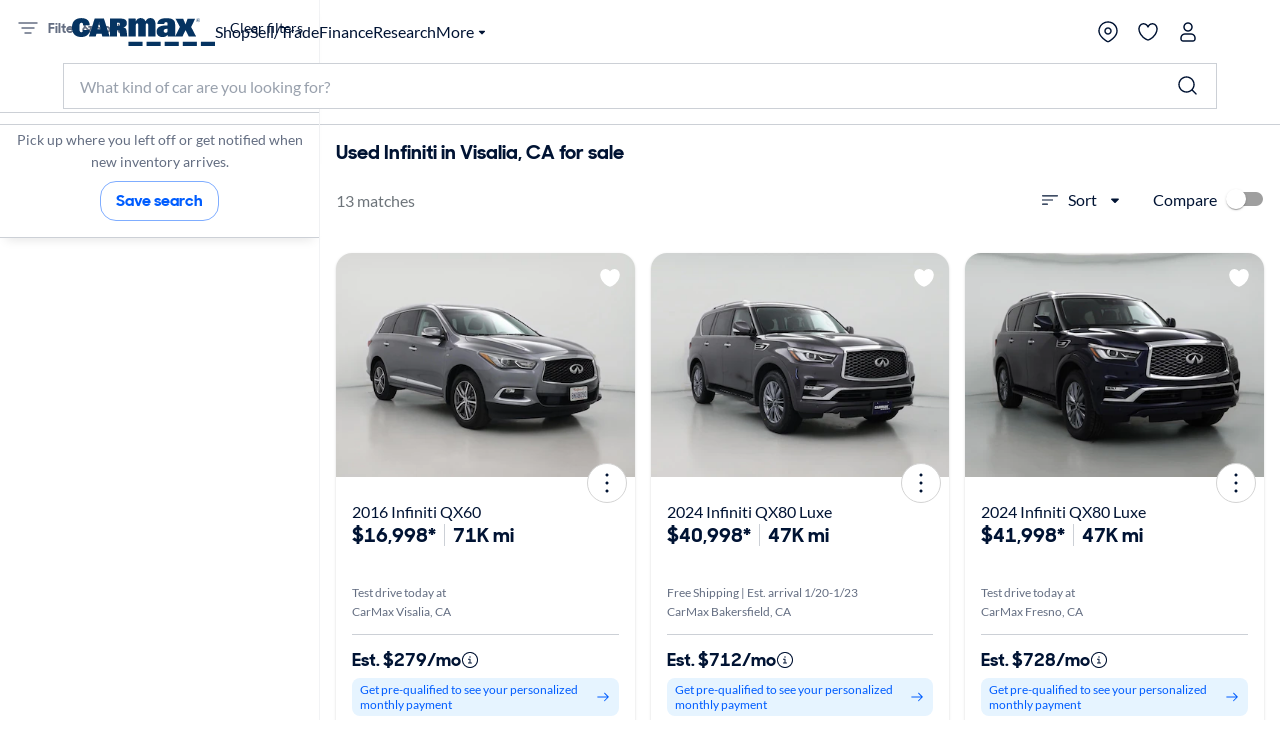

--- FILE ---
content_type: application/javascript
request_url: https://www.carmax.com/V9q3wBU5aw0A/iD/aDnWjXJsQl/pY3aXrGVNShcSD/BX5qK2AC/Gishc/3ZPWCgB
body_size: 174487
content:
(function(){if(typeof Array.prototype.entries!=='function'){Object.defineProperty(Array.prototype,'entries',{value:function(){var index=0;const array=this;return {next:function(){if(index<array.length){return {value:[index,array[index++]],done:false};}else{return {done:true};}},[Symbol.iterator]:function(){return this;}};},writable:true,configurable:true});}}());(function(){IG();wkM();JWM();var cW=function(VR,G5){return VR/G5;};var XE=function(Y6){if(Y6===undefined||Y6==null){return 0;}var UW=Y6["toLowerCase"]()["replace"](/[^a-z]+/gi,'');return UW["length"];};var zR=function(Cb){return +Cb;};var I6=function(){VN=["\x6c\x65\x6e\x67\x74\x68","\x41\x72\x72\x61\x79","\x63\x6f\x6e\x73\x74\x72\x75\x63\x74\x6f\x72","\x6e\x75\x6d\x62\x65\x72"];};var H9=function(){return Rk.apply(this,[TV,arguments]);};var tE=function sh(wh,kk){'use strict';var Kb=sh;switch(wh){case Op:{Vk.push(jW);try{var JN=Vk.length;var MT=Jx([]);var CN=Yk(pX[rb()[GR(Ad)](n0,HN,Px,VV)](pX[Nb()[pb(WW)].call(null,U6,pN,RI,mb)][rb()[GR(M0)](f9,tR,F6,D5)]),gN(pX[MW(typeof rb()[GR(jh)],Yk([],[][[]]))?rb()[GR(Ad)].apply(null,[n0,hd,f9,VV]):rb()[GR(HT)](ck,RI,v0,J3)](pX[Nb()[pb(WW)](vT,pN,Jx([]),mb)][k0()[Xr(Ad)](AL,Q5)]),tR));CN+=Yk(gN(pX[rb()[GR(Ad)](n0,K3,lf,VV)](pX[Nb()[pb(WW)].call(null,Wb,pN,M0,mb)][k0()[Xr(M0)](p5,Ak)]),wx),gN(pX[rb()[GR(Ad)].call(null,n0,U5,n0,VV)](pX[Nb()[pb(WW)].call(null,nx,pN,HN,mb)][Nb()[pb(M5)].apply(null,[tR,nR,kR,L0])]),fx));CN+=Yk(gN(pX[rb()[GR(Ad)](n0,O9,T0,VV)](pX[Nb()[pb(WW)].call(null,Jx(Jx([])),pN,Jx(Jx(v0)),mb)][MW(typeof k0()[Xr(SE)],Yk('',[][[]]))?k0()[Xr(fd)](qX,Ad):k0()[Xr(fx)].apply(null,[AT,L3])]),HT),gN(pX[MW(typeof rb()[GR(tT)],'undefined')?rb()[GR(Ad)](n0,jN,tT,VV):rb()[GR(HT)].apply(null,[pW,T0,x5,S0])](pX[Nb()[pb(WW)](qb,pN,Jx(Jx([])),mb)][Ok(typeof k0()[Xr(fx)],Yk('',[][[]]))?k0()[Xr(fx)](kE,AT):k0()[Xr(jN)](tS,s5)]),xr));CN+=Yk(gN(pX[rb()[GR(Ad)](n0,U5,db,VV)](pX[Nb()[pb(WW)](Jx(Jx([])),pN,jN,mb)][hW()[W6(P9)](n0,v5,ml,Jx(Jx([])))]),w9),gN(pX[rb()[GR(Ad)](n0,v0,Gr,VV)](pX[Nb()[pb(WW)](jf,pN,UR,mb)][Ok(typeof px()[Y9(C6)],Yk([],[][[]]))?px()[Y9(db)](tx,Yx,J9,ON,Qx,mT):px()[Y9(WB)].call(null,db,kx,xr,Wb,sr,bb)]),WW));CN+=Yk(gN(pX[rb()[GR(Ad)].call(null,n0,TR,tx,VV)](pX[Nb()[pb(WW)](qb,pN,db,mb)][Ok(typeof xx()[cN(V5)],Yk([],[][[]]))?xx()[cN(tR)].apply(null,[Kx,pr,Hx,Jx(Jx(v0)),lE,R6]):xx()[cN(vx)].call(null,vx,bb,Jr,kx,YE,kT)]),tx),gN(pX[rb()[GR(Ad)].call(null,n0,P5,nx,VV)](pX[Ok(typeof Nb()[pb(Ad)],Yk('',[][[]]))?Nb()[pb(tR)](OE,HN,hB,x6):Nb()[pb(WW)].apply(null,[IE,pN,Jx(Jx(v0)),mb])][Ok(typeof Nb()[pb(nx)],Yk([],[][[]]))?Nb()[pb(tR)].apply(null,[lf,Hf,xr,OE]):Nb()[pb(Ox)](rW,Zh,Tx,qf)]),Hd[nx]));CN+=Yk(gN(pX[rb()[GR(Ad)].apply(null,[n0,Yx,vf,VV])](pX[Nb()[pb(WW)](nx,pN,Jx({}),mb)][hW()[W6(J0)].apply(null,[zr,OE,Om,kx])]),C6),gN(pX[rb()[GR(Ad)].call(null,n0,F6,Jx(v0),VV)](pX[Ok(typeof Nb()[pb(rW)],'undefined')?Nb()[pb(tR)](v0,k5,xr,Er):Nb()[pb(WW)].call(null,Jx(Jx({})),pN,gI,mb)][MW(typeof k0()[Xr(Q5)],Yk([],[][[]]))?k0()[Xr(PB)].call(null,ZK,Z5):k0()[Xr(fx)].apply(null,[U0,qd])]),CE));CN+=Yk(gN(pX[rb()[GR(Ad)].apply(null,[n0,Jx(Jx([])),V5,VV])](pX[Nb()[pb(WW)](fx,pN,kR,mb)][rb()[GR(fd)].call(null,vb,Jx(Jx({})),lE,Dk)]),Hd[Q5]),gN(pX[rb()[GR(Ad)].call(null,n0,Jx({}),nx,VV)](pX[Nb()[pb(WW)](RI,pN,w9,mb)][Nb()[pb(Dx)].apply(null,[KB,Mr,fd,Ox])]),Hd[rW]));CN+=Yk(gN(pX[rb()[GR(Ad)](n0,Jx(Jx([])),f9,VV)](pX[Nb()[pb(WW)].apply(null,[Ad,pN,Jx(Jx([])),mb])][rb()[GR(jN)](Z5,Cd,DW,Mb)]),Hd[kx]),gN(pX[MW(typeof rb()[GR(xr)],Yk([],[][[]]))?rb()[GR(Ad)].apply(null,[n0,T0,HT,VV]):rb()[GR(HT)].call(null,w5,M5,PB,ME)](pX[Nb()[pb(WW)].call(null,tx,pN,Px,mb)][Nb()[pb(X5)].apply(null,[IE,AN,Bx,WB])]),Tx));CN+=Yk(gN(pX[rb()[GR(Ad)](n0,IE,hB,VV)](pX[Nb()[pb(WW)](S3,pN,Jx(v0),mb)][hW()[W6(AE)](Jx(Jx(tR)),cr,YO,kT)]),Hd[Sb]),gN(pX[rb()[GR(Ad)](n0,M5,Jx(Jx({})),VV)](pX[Nb()[pb(WW)].apply(null,[KB,pN,Jx({}),mb])][xx()[cN(WB)].apply(null,[vx,bb,lb,qb,w9,X5])]),Wb));CN+=Yk(gN(pX[rb()[GR(Ad)](n0,Q5,OE,VV)](pX[Nb()[pb(WW)](G3,pN,Ed,mb)][hW()[W6(lE)](CE,tR,FN,Sb)]),vx),gN(pX[rb()[GR(Ad)].call(null,n0,v5,q6,VV)](pX[Nb()[pb(WW)](fd,pN,Jx(Jx({})),mb)][xx()[cN(vb)](vb,bb,sE,kN,S3,Jx({}))]),WB));CN+=Yk(gN(pX[rb()[GR(Ad)](n0,B0,S3,VV)](pX[Nb()[pb(WW)](Jx(v0),pN,AE,mb)][MW(typeof k0()[Xr(zk)],Yk('',[][[]]))?k0()[Xr(s6)](kf,Q9):k0()[Xr(fx)].call(null,Lf,Ar)]),vb),gN(pX[MW(typeof rb()[GR(f0)],'undefined')?rb()[GR(Ad)](n0,Jx(Jx({})),Px,VV):rb()[GR(HT)](bN,M5,nx,Jf)](pX[Nb()[pb(WW)](jf,pN,LW,mb)][Ok(typeof k0()[Xr(kx)],'undefined')?k0()[Xr(fx)].call(null,bT,S6):k0()[Xr(U6)].call(null,L9,AE)]),hB));CN+=Yk(gN(pX[rb()[GR(Ad)](n0,Jx(tR),P5,VV)](pX[Ok(typeof Nb()[pb(Sb)],Yk('',[][[]]))?Nb()[pb(tR)].call(null,W3,JT,S3,kf):Nb()[pb(WW)](hB,pN,Jx(tR),mb)][rb()[GR(PB)](Nf,U6,AE,XO)]),jh),gN(pX[rb()[GR(Ad)](n0,v5,Jx(Jx(tR)),VV)](pX[Nb()[pb(WW)](R9,pN,vf,mb)][xx()[cN(hB)].call(null,hB,bb,zd,K3,Ad,qb)]),rW));CN+=Yk(gN(pX[Ok(typeof rb()[GR(TR)],Yk([],[][[]]))?rb()[GR(HT)].apply(null,[Kr,V5,Yx,YR]):rb()[GR(Ad)].apply(null,[n0,kx,Jx([]),VV])](pX[Nb()[pb(WW)].call(null,K3,pN,kN,mb)][hW()[W6(gI)].call(null,Jx({}),sE,Vp,CE)]),kx),gN(pX[rb()[GR(Ad)](n0,tR,Jx(tR),VV)](pX[Nb()[pb(WW)](SE,pN,Jx(Jx({})),mb)][Nb()[pb(G3)].apply(null,[Jx(tR),C0,R9,K9])]),Hd[O9]));CN+=Yk(gN(pX[Ok(typeof rb()[GR(db)],'undefined')?rb()[GR(HT)](f6,gI,lE,FE):rb()[GR(Ad)].call(null,n0,tx,Jx(Jx(tR)),VV)](pX[Ok(typeof Nb()[pb(f9)],'undefined')?Nb()[pb(tR)].apply(null,[YE,Or,Jx(Jx(v0)),bf]):Nb()[pb(WW)].apply(null,[fd,pN,Jx(v0),mb])][Br()[r0(jh)](fN,db,L0,Cd,TR,rE)]),vf),gN(pX[rb()[GR(Ad)](n0,Jx([]),X5,VV)](pX[MW(typeof Nb()[pb(f9)],'undefined')?Nb()[pb(WW)](Jx(Jx(tR)),pN,Jx(Jx({})),mb):Nb()[pb(tR)](H3,VW,YE,Jh)][Nb()[pb(B0)].apply(null,[G3,mh,Jx(Jx(v0)),w9])]),Wd));CN+=Yk(gN(pX[rb()[GR(Ad)](n0,Q5,R9,VV)](pX[MW(typeof Nb()[pb(G3)],Yk([],[][[]]))?Nb()[pb(WW)](Jx(v0),pN,Bx,mb):Nb()[pb(tR)].apply(null,[M5,U0,w9,SN])][Nb()[pb(Ad)](wx,Y0,cB,z9)]),DW),gN(pX[MW(typeof rb()[GR(R9)],'undefined')?rb()[GR(Ad)].apply(null,[n0,Dx,U5,VV]):rb()[GR(HT)].call(null,xR,vb,WW,Xx)](pX[Nb()[pb(WW)](Q5,pN,M5,mb)][px()[Y9(vb)](jh,kx,IE,vb,JB,Id)]),Hd[RI]));CN+=Yk(gN(pX[rb()[GR(Ad)].apply(null,[n0,W3,hd,VV])](pX[Nb()[pb(WW)](HN,pN,vx,mb)][MW(typeof Nb()[pb(SE)],'undefined')?Nb()[pb(M0)].call(null,F6,Z7,R9,jf):Nb()[pb(tR)](DW,zd,Jx(Jx(v0)),bB)]),nx),gN(pX[rb()[GR(Ad)].apply(null,[n0,L0,F6,VV])](pX[Nb()[pb(WW)](Px,pN,W3,mb)][rb()[GR(s6)].apply(null,[mE,n0,Ox,JC])]),Hd[Ed]));CN+=Yk(Yk(gN(pX[rb()[GR(Ad)](n0,SE,x5,VV)](pX[k0()[Xr(Yf)](YD,WB)][px()[Y9(hB)](AR,Yx,zk,rW,H6,Rr)]),Sb),gN(pX[rb()[GR(Ad)](n0,P5,Yf,VV)](pX[Nb()[pb(WW)].apply(null,[X5,pN,jN,mb])][Br()[r0(rW)](q3,db,vT,LW,hd,F0)]),O9)),gN(pX[rb()[GR(Ad)].call(null,n0,Bx,Lr,VV)](pX[Nb()[pb(WW)](R9,pN,Tx,mb)][hW()[W6(L0)](Jx(tR),rN,bC,Jx(Jx(v0)))]),RI));var Gd;return Gd=CN[MW(typeof hW()[W6(xr)],Yk('',[][[]]))?hW()[W6(Lr)](Jx({}),sH,Dz,CE):hW()[W6(WB)](cB,xA,FZ,Jx({}))](),Vk.pop(),Gd;}catch(hg){Vk.splice(E1(JN,tR),Infinity,jW);var Lq;return Lq=hW()[W6(xr)](Jx(Jx({})),J0,UA,Jx(Jx([]))),Vk.pop(),Lq;}Vk.pop();}break;case FO:{var A8=kk[zh];var DF=kk[Op];Vk.push(m2);var g8=DF[Nb()[pb(v5)](T0,fL,J0,F6)];var Zs=DF[Ok(typeof hW()[W6(cB)],Yk([],[][[]]))?hW()[W6(WB)].apply(null,[kT,lz,V8,Jx({})]):hW()[W6(s6)].call(null,RI,NZ,dl,L0)];var J4=DF[Ok(typeof hW()[W6(SE)],Yk('',[][[]]))?hW()[W6(WB)](Wb,Ps,mH,jZ):hW()[W6(U6)](gI,zc,wm,J0)];var Wz=DF[Nb()[pb(vT)].apply(null,[jZ,bn,vT,Y2])];var bH=DF[Nb()[pb(H3)].call(null,Jx(Jx(v0)),L,f0,N2)];var RZ=DF[k0()[Xr(LW)](tK,Ox)];var Sc=DF[Nb()[pb(PB)](q6,bn,Wd,x5)];var gJ=DF[Nb()[pb(Px)](CE,kS,Q5,M8)];var U2;return U2=rb()[GR(cB)](W1,Jx(Jx([])),Jx(tR),JC)[k0()[Xr(DW)](Fm,J0)](A8)[k0()[Xr(DW)](Fm,J0)](g8,k0()[Xr(G3)](qm,cr))[k0()[Xr(DW)](Fm,J0)](Zs,k0()[Xr(G3)](qm,cr))[Ok(typeof k0()[Xr(Q5)],'undefined')?k0()[Xr(fx)].call(null,wq,x6):k0()[Xr(DW)].call(null,Fm,J0)](J4,k0()[Xr(G3)].call(null,qm,cr))[k0()[Xr(DW)].call(null,Fm,J0)](Wz,k0()[Xr(G3)](qm,cr))[Ok(typeof k0()[Xr(AR)],'undefined')?k0()[Xr(fx)](Rt,U5):k0()[Xr(DW)](Fm,J0)](bH,k0()[Xr(G3)].apply(null,[qm,cr]))[k0()[Xr(DW)].apply(null,[Fm,J0])](RZ,k0()[Xr(G3)].call(null,qm,cr))[MW(typeof k0()[Xr(F6)],'undefined')?k0()[Xr(DW)](Fm,J0):k0()[Xr(fx)](l2,zg)](Sc,Ok(typeof k0()[Xr(Ad)],Yk([],[][[]]))?k0()[Xr(fx)].apply(null,[N1,TY]):k0()[Xr(G3)](qm,cr))[k0()[Xr(DW)].call(null,Fm,J0)](gJ,Ln()[xQ(tx)](tR,K3,Kz,IE,WH)),Vk.pop(),U2;}break;case Sl:{var Vc=kk[zh];var O1=kk[Op];Vk.push(vn);if(Jx(NF(Vc,O1))){throw new (pX[Nb()[pb(Tx)](jZ,Dc,J0,Cc)])(Ok(typeof rb()[GR(tR)],Yk('',[][[]]))?rb()[GR(HT)](Qn,sE,F6,mH):rb()[GR(kR)](cr,Ox,Wb,Hf));}Vk.pop();}break;case sp:{Vk.push(U1);var Oz=Jx([]);try{var pq=Vk.length;var Dn=Jx(Op);if(pX[Nb()[pb(WW)](Jx(Jx([])),E4,Jx({}),mb)][Nb()[pb(IE)](fx,HA,UR,Hz)]){pX[Nb()[pb(WW)].call(null,rW,E4,S3,mb)][Nb()[pb(IE)].call(null,R9,HA,P9,Hz)][Nb()[pb(S3)](Lr,YG,Cd,Tx)](Br()[r0(Wd)](bB,xr,V5,YE,lf,Ak),xx()[cN(AR)](HT,Xt,gI,s6,R6,AE));pX[MW(typeof Nb()[pb(J0)],Yk([],[][[]]))?Nb()[pb(WW)].apply(null,[sE,E4,zA,mb]):Nb()[pb(tR)].call(null,OE,fz,Jx([]),nY)][Nb()[pb(IE)](HN,HA,Jx(v0),Hz)][MW(typeof Ln()[xQ(vf)],'undefined')?Ln()[xQ(jh)].call(null,C6,RI,gg,tx,tA):Ln()[xQ(HT)].apply(null,[PF,Gr,PA,V5,Kc])](Br()[r0(Wd)](bB,xr,HT,P9,Jx(Jx(tR)),Ak));Oz=Jx(Jx({}));}}catch(rF){Vk.splice(E1(pq,tR),Infinity,U1);}var It;return Vk.pop(),It=Oz,It;}break;case jX:{Vk.push(rW);var mJ=[px()[Y9(Wb)].call(null,J9,H3,DW,Sb,As,zc),MW(typeof xx()[cN(WW)],Yk([],[][[]]))?xx()[cN(Wb)](Tx,T2,IQ,Jx(Jx(tR)),U6,Cd):xx()[cN(tR)].call(null,ZF,tt,Z8,Yf,Ad,Yx),k0()[Xr(P5)](Is,zk),k0()[Xr(M5)](Ht,Zn),k0()[Xr(Ox)].apply(null,[U8,ZH]),hW()[W6(n0)].apply(null,[Jx({}),wg,cc,Gr]),Nb()[pb(P9)].call(null,Lr,Lt,Jx(Jx(tR)),GY),Ok(typeof hW()[W6(O9)],Yk([],[][[]]))?hW()[W6(WB)](Jx(Jx([])),tR,TY,B0):hW()[W6(HN)](CE,tT,QJ,Dx),Br()[r0(vb)](nn,db,Jx(tR),Gr,WB,nH),tY()[gF(tT)].call(null,tT,vJ,jh,JA,SE),MW(typeof k0()[Xr(Wb)],Yk('',[][[]]))?k0()[Xr(Dx)](zv,Bz):k0()[Xr(fx)].apply(null,[sq,nH]),k0()[Xr(X5)](rY,S6),rb()[GR(Ox)].apply(null,[Zt,Gr,U5,jq]),rb()[GR(Dx)](Bn,Jx(Jx({})),B0,qH),Ok(typeof px()[Y9(tx)],'undefined')?px()[Y9(db)](M0,H3,Jx(Jx([])),j8,B8,QI):px()[Y9(vx)](Q5,tR,Wd,rW,Wd,Kx),Nb()[pb(J0)].apply(null,[Cd,L0,Jx([]),Qn]),rb()[GR(X5)](rW,U6,vb,bl),hW()[W6(U5)].call(null,U5,Ds,CA,fx),Nb()[pb(AE)](wx,YA,fd,zA),hW()[W6(TR)](SE,Fg,rg,hB),Ok(typeof rb()[GR(jf)],'undefined')?rb()[GR(HT)](fF,Sb,Jx({}),Gz):rb()[GR(G3)](cq,fd,Tx,V2),hW()[W6(W3)](Jx([]),WH,lt,Jx(Jx({}))),MW(typeof Nb()[pb(AR)],'undefined')?Nb()[pb(lE)].call(null,DW,Ox,hd,RI):Nb()[pb(tR)](lE,nF,H3,MH),Nb()[pb(gI)](Ad,WY,qb,tT),Nb()[pb(L0)](vb,CZ,db,zc),hW()[W6(q6)](Jx(Jx({})),GH,n8,Jx(v0)),Br()[r0(hB)](Q9,WB,PB,TR,v0,Tx)];if(cZ(typeof pX[Nb()[pb(q6)].call(null,tT,Hg,R9,sE)][rb()[GR(B0)](Bx,Dx,J9,wH)],rb()[GR(V5)](zd,gI,HT,Bn))){var LY;return Vk.pop(),LY=null,LY;}var p4=mJ[rb()[GR(v0)].call(null,x5,hd,v5,LZ)];var Rc=rb()[GR(cB)].apply(null,[W1,Jx(Jx([])),PB,Jr]);for(var LH=v0;P2(LH,p4);LH++){var K4=mJ[LH];if(MW(pX[MW(typeof Nb()[pb(tR)],Yk([],[][[]]))?Nb()[pb(q6)](U6,Hg,U6,sE):Nb()[pb(tR)](TR,MY,O9,ZJ)][rb()[GR(B0)](Bx,Jx(Jx([])),Bx,wH)][K4],undefined)){Rc=(Ok(typeof rb()[GR(W3)],Yk([],[][[]]))?rb()[GR(HT)].call(null,Hx,v5,V5,gn):rb()[GR(cB)].call(null,W1,q6,Jx(v0),Jr))[k0()[Xr(DW)](GH,J0)](Rc,MW(typeof k0()[Xr(zk)],'undefined')?k0()[Xr(G3)](GJ,cr):k0()[Xr(fx)].call(null,cF,Xq))[k0()[Xr(DW)].call(null,GH,J0)](LH);}}var bs;return Vk.pop(),bs=Rc,bs;}break;case Ph:{var CF=kk[zh];var z8=kk[Op];var gc;Vk.push(mz);return gc=Yk(pX[MW(typeof Nb()[pb(f9)],Yk([],[][[]]))?Nb()[pb(w9)](L0,C7,Yf,jY):Nb()[pb(tR)].apply(null,[Jx(Jx({})),wg,Jx({}),Wb])][hW()[W6(f0)](qb,Z2,vm,F0)](bJ(pX[Nb()[pb(w9)](Jx(Jx([])),C7,S3,jY)][rb()[GR(P9)](kR,Jx({}),Jx([]),CA)](),Yk(E1(z8,CF),tR))),CF),Vk.pop(),gc;}break;case lS:{Vk.push(S4);try{var GQ=Vk.length;var ln=Jx([]);var AA;return AA=Jx(Jx(pX[Nb()[pb(WW)](AR,G2,Jx([]),mb)][Nb()[pb(IE)](vf,VU,Jx(tR),Hz)])),Vk.pop(),AA;}catch(Rz){Vk.splice(E1(GQ,tR),Infinity,S4);var JJ;return Vk.pop(),JJ=Jx([]),JJ;}Vk.pop();}break;case Jv:{var MQ=kk[zh];Vk.push(lq);try{var C2=Vk.length;var F2=Jx(Op);if(Ok(MQ[Nb()[pb(q6)].call(null,L0,Yq,CE,sE)][k0()[Xr(kR)](CZ,r1)],undefined)){var mA;return mA=k0()[Xr(Bx)](dV,w2),Vk.pop(),mA;}if(Ok(MQ[Nb()[pb(q6)].apply(null,[Jx(Jx([])),Yq,Cd,sE])][k0()[Xr(kR)](CZ,r1)],Jx(Op))){var dY;return dY=Ok(typeof hW()[W6(O9)],Yk('',[][[]]))?hW()[W6(WB)](X5,qc,ks,P9):hW()[W6(xr)].call(null,vf,J0,KH,Cd),Vk.pop(),dY;}var gA;return gA=rb()[GR(WW)].call(null,Jc,Jx(tR),AR,Qg),Vk.pop(),gA;}catch(q2){Vk.splice(E1(C2,tR),Infinity,lq);var PJ;return PJ=rb()[GR(U6)](xr,Jx(Jx({})),hB,xz),Vk.pop(),PJ;}Vk.pop();}break;case QC:{Vk.push(E8);var Aq;return Aq=Jx(Jx(pX[MW(typeof Nb()[pb(Ox)],Yk('',[][[]]))?Nb()[pb(WW)].call(null,Px,XQ,AE,mb):Nb()[pb(tR)].apply(null,[Wb,Ig,db,Ss])][Nb()[pb(P5)].apply(null,[zA,HD,w9,Wb])])),Vk.pop(),Aq;}break;case Hh:{Vk.push(jY);var X1;return X1=Ok(typeof pX[Nb()[pb(WW)].apply(null,[Jx(Jx({})),x4,hB,mb])][k0()[Xr(B0)](cH,x5)],Nb()[pb(Yf)](fx,vA,xr,fA))||Ok(typeof pX[Nb()[pb(WW)].call(null,RI,x4,qb,mb)][hW()[W6(T0)].call(null,fd,L0,Hg,Sb)],Nb()[pb(Yf)](U6,vA,X5,fA))||Ok(typeof pX[Nb()[pb(WW)].call(null,Jx(v0),x4,Jx(v0),mb)][Ln()[xQ(vb)](rW,LW,bT,tx,Fg)],Ok(typeof Nb()[pb(J0)],Yk([],[][[]]))?Nb()[pb(tR)].apply(null,[Jx({}),PB,Jx(v0),IQ]):Nb()[pb(Yf)](Jx([]),vA,tx,fA)),Vk.pop(),X1;}break;case NS:{Vk.push(Lz);try{var IY=Vk.length;var Us=Jx([]);var EQ;return EQ=Jx(Jx(pX[Nb()[pb(WW)](Lr,MA,Jx(Jx(v0)),mb)][Ok(typeof hW()[W6(zk)],Yk('',[][[]]))?hW()[W6(WB)](W3,KQ,Ks,Tx):hW()[W6(zA)](KB,GY,Bq,LW)])),Vk.pop(),EQ;}catch(lJ){Vk.splice(E1(IY,tR),Infinity,Lz);var rA;return Vk.pop(),rA=Jx([]),rA;}Vk.pop();}break;case YS:{var cs=kk[zh];var Tc=kk[Op];Vk.push(Zz);if(kA(typeof pX[k0()[Xr(Yf)].apply(null,[El,WB])][k0()[Xr(K3)](Xt,Nn)],rb()[GR(V5)](zd,Wd,B0,tZ))){pX[k0()[Xr(Yf)](El,WB)][k0()[Xr(K3)](Xt,Nn)]=rb()[GR(cB)](W1,AR,SE,O4)[k0()[Xr(DW)].apply(null,[jc,J0])](cs,Ok(typeof hW()[W6(jZ)],Yk('',[][[]]))?hW()[W6(WB)](fx,t4,Wd,s6):hW()[W6(Yf)](Ad,jf,JF,HT))[k0()[Xr(DW)].call(null,jc,J0)](Tc,xx()[cN(jh)](J9,GF,NZ,RI,V5,vf));}Vk.pop();}break;case pD:{var Ys=kk[zh];Vk.push(Tt);var T8=new (pX[MW(typeof Ln()[xQ(db)],Yk(rb()[GR(cB)](W1,U6,fd,VX),[][[]]))?Ln()[xQ(WB)].call(null,CE,WW,pG,Jx({}),vf):Ln()[xQ(HT)](sF,SE,H2,w9,hF)])();var IA=T8[rb()[GR(gI)].call(null,JA,KB,IE,tL)](Ys);var TZ=Ok(typeof rb()[GR(Lr)],Yk('',[][[]]))?rb()[GR(HT)](hB,kR,Jx(Jx({})),cq):rb()[GR(cB)].apply(null,[W1,U6,SE,VX]);IA[MW(typeof xx()[cN(Wb)],'undefined')?xx()[cN(CE)].call(null,WW,bV,Cz,Ox,zA,tx):xx()[cN(tR)].call(null,SQ,XH,Z4,vb,wx,O9)](function(L8){Vk.push(Rg);TZ+=pX[rb()[GR(CE)](mb,UR,J0,NQ)][k0()[Xr(AR)].call(null,mK,mH)](L8);Vk.pop();});var Ez;return Ez=pX[rb()[GR(rW)](PB,M0,lf,EG)](TZ),Vk.pop(),Ez;}break;case YV:{Vk.push(hA);var Sq;return Sq=new (pX[rb()[GR(IE)](nH,YE,db,PU)])()[hW()[W6(YE)](x5,cB,Xg,U5)](),Vk.pop(),Sq;}break;}};var Xs=function(){return ["L5ji7LS","\\\r","\n7_&I,YT","\b^$SY",",W","Nk","u\rI&J","\b[6","H\n","e`","^\n\bM0RH","_<_E$RO","U","\n_\\","[ \\\t*U","mY/Y\n9C7UY\v]X7_H\n6","6JN\n7S\t","D7QK","<","X^","c<5I9M1WN 6\\A","M}\"o9O{.CM.,e(s}R.3{6h}%:+M+-mdGQ\r]J},+b5vwx\fj9P.\nO}d5#(b%,vwhI\x07\x3fx^m]!*b<m~\":b./~4\\,M-\bm~R.3|\f]n6_d033|W,mvd\" K\r\\\x400QK!\x3f3k.,b,l\"3{./mK\"Q7mU}\"1C9(N})\t&t\b/u2tV\";{.\bK\"}V:H\rtL4P.(\x07}&k>MW/m}\"Ab./flrk./m\vi5-{.Hw\f} *CM.-ut\\e\"F{.,yI[\"+\v\r7ms}R.3y<Jq*3W\v\\2{$O5]~*QK+3{%%~slY\"3{.;~I[\"!Q\vm\bw}\"4\b^mg\v1Q!vh~\x07\x3f{7ik.1].-ut\\[/;{.b\f}\"k].-.[m\"4{./h7gK\'3{%z+Y/.J{.\x3fmq;3{%${\vY}\b3{,4vhH\x003Q]zd\"8N;\nKK\"&}7m\v]}\"2(I]/o6K\"(Q\x407m\v]}\"Ey./f(jk./o\vi{.z\f} *CM.-ODe\"\bb./fp\x00t\f/m)|pQ1I^ml\f7\x003q6mt~7={ OR-\x40{+-mtI0hJx./h})$N\b/2Z:\r<P5*\x40)dQ\x076lMwFH-kKM\f6f\x3fsd5k\v)ZIt\n.*;{.\x00j6\f}\'3{%#Ms}>3}:]~<_kV7*M*/ms[:4\x3f{\tmlj3{9NRV98\x3f{7i_*0T\vN(lJ\x07`{-)f1gk33^\f/nvp\f:8\n9&c/{.].)yvlEGT7i_*3Q5u2z\"(n\v&f5\\Q\x07\x3f3k.,gUL>3y8*Jq*3V\b]u2z\"8p8(\x07}+3{%\x3f|Y}>3y:+X/q*3Q5+t2{}\":;{.H\x00\f}\'3{-m\bw}\"74I^m]!*b<m~\":y./f\x07jX]+-mtF1`{6h}%\t\x40{+-mtD{-T)\\Q\x07iq\",[\"~7o _./m\t-\fk./m<hi>3y>;}%\tM-m\bw}\"7<r^m\x00]t5#q\"/t2}\"\r(J./mV\x003n\'-mtt1;{.H\x00K\"}9vvlS\f.:y./jnM.5R[/mLk{./bvhq*3Q) [\"~7o\x3f{6h})# \f/n\r|\r\x00kP.(}&kk./mqZV\"\x3f~\tm\x07jFW8:]./mpn-*;{.;\x07Q\b3{#\vM} \fo OW)\x40{,22hc.%V})kt\b/^\v]}\"7m]/o6K\"+\v77mDd\"8b9KLr\x003V-}OR.3y99w3{%\x00~|Y}{.H\v\f} *CM.-Ot\\e\"\bb./j\x00\f} *CM.-MwTe\"{.#eW)\x40{+6mpW(P.#e}{1/+\t9v\v\fR.3t6]f)gd15 mNhI\x07\x3f{7i_*3Q!9|V!\x3fj6z/\")9Y&/m+dSQ6y./~\vgd16CM.-y\x00SV\"\x3f{\tm\x00jk%it\f/mwpJ\x00o\x3f{7i_*3T\v9|V\"*;{.b\f}!33m\"%u=Ov>3;9ju_r\x000T%N(lJ8\x3f{7is!33w&/n\x00T\x07b./z(\\{Z/K\"/t2{}\"\ny./fhH+Mm\bw}!CR\v)F}1#b%^C2|Z\"\b3x6f/{.+M+-mlr: U^m]{ZjM-\bm(:;{.\x00v*VQ.+Mm\bw} 0R\f\x00b)mkVi*M*/m6w}\"7(U]/n/k/3{%]z0z\"8\t9K_m\"0n\'-mt{./z#Lq*3Q!92i9k$\n=9T)\\k5,r!-IlT9iGR\r9{/h\f<3{./nZV\'F{./e#W_*3V-|L\"3|\v\reR\x07k./nOO>3y>_N}V$|==tj5$\\;\x00l].=R[/mzk\x3fw6\\\x07I[\"$m\\7mU}\"%\b\tmh\r3{%zRL\"3|_V})$N\f/nwtT\x00k$l:A/h\f<3{./n$dV$a;{.H\r\f}\'3{%#Ms}>3}:]~<_kV7*M*/m&w}\"4Ct6h}9\rr%N(ZZ\"\b3x\tmmF\x0733w&/n)p\f\x004O5_\x07}&)9Y&/m)ZrQ6y./fjk.].-VZ\"\b3x\tmky)].-y\x00He\";{.n\tgK\'3{%)~~\":y./f\x3fhH+M\r-mtF5-{-T)\\Q\x07iq\",\\\n}\"3}\bx}&.].-OtgL>3y\f_Nx9)3{.)ys}R.3y;^Z{.].-xuKW;>3{./D\x07hw3{%O\vY}{.uv\f} *CM.-yfe\"\bb./f\\r\x00t\f/m.NpQ1I^mhR\x003w&/m+pk>3y;^Y/_*3Wz\"8\x40=VeR-CM.)NhI9j U\x00d})\t!\x40Ym!]} 4<U66f\\15#b<m~\"6y./f(p].-N\r|V\"\x3fq6h}\v.+b%vRI\x07Jx./`})4<-mtm;{.uvHOP3{%<z!Y}>3y99})4<+-mtO\x00\x3f{6\\/q*1r-O+pP0G\n7iQ.Fw&/m(g6y./f\\r].-zt\\\"8T=ZB})4<C-mtO\x00\x3f{6\\/q*1r-O+pP0G\n7iQ.Fy-mtw0`{\tm]\f3{5v\vR\x07P.\reW].-zwD\"8h9\vogK\'3{= ulSR.3~69f\x3fQK!\x3f3k.,|6w}\"5(\b]/h})# &/m)d:.0P,aI[\"})Owhv7 \\.\x3fmgK\'3{= ulSR.3~69f\x3fQK!\x3f3k.,C2v\"8y=B}) \b/b6w}\"2Kv/f5}\"\f/m\bw}\"\f&c.#eWj].)HwRI9K\t^m\x00gQR1\f\",2t\x00j R\f\x00~]\n.9m\"/[\"{6j C9+fK&3Y&/m.FS:.6y./vZt))W\v\bm~(:;{.X*\f}!33t\f/m)ZKQ6y./f7_r\x000WN(Z\f\x3fx\tmh 2*]./mUF5\bb./f\nhX].-OuXd\"(I59+Z{\n33Y&/m)ZK:.6y./f7_r\x000W!ut~\x07\x3f{7ik.+Mm\bw} 0R\f\x00b)mkVi*M*/m/\t\"8u9\nKI[\"\n\t-mts58\x3fx\tm\x07l\r3{)+>3y9]oQ\b3{\x07[\"22y./j\x00u_*3W5>\b3{,9N}9jmZNvXd\"O66v5d%i\t#\vd\"}\"=c!\x07K\"\t\r7m\v]}\"*y./f(j<SWB\"} \x40_./m_vW3{(62z\"8W;u3zK\"3{.,u!]}\"4Gc]/o","\x07H1V","{\vN }.N\n\rX","S\r4O\vA*HY","8I\tB","*]\x406","A MO>","LE\'RY","\tI1qK\r\t\x00U\v^1Gx*HX*L","u\n\v]T","]","X","\x07<_\bX ","Q\f7R \bn,LH\v",">N\'\vM7J^8nI6J])","bZ","SO+0^\n\x00","TI7_^<","_\v+W\n!N/","_-","\tI1aH5W\n^<","![Z\n7j\\ LH","NU\r","\vI","-T\tD1S]<","O","s","PY-","\v\vZ,]Y\f+_M1WS\r","-N","[7[","n*QP8","6\bj\x07B pI;H<\v^3W_","^","Z1","\nE1","\x00M)","C+UY=M","O-&S\vC0J","[-!N\x00M\"[i=N\n","yX*Sy+H.\bX Lz7NB_P","k3KhH27D3","\nH","\rY7LY\r-!Y\x07\\1","T]87T\f\x40 Z","_}","UX","N\n","-","","![Z,N9\x400[","\fE1PY*","\x07A dS\r<","C\'WP","<_\x07Y(","T","U\x00X Lh)","N1Q]","_6","Vw~","8^\x00","5RI0I","\r^<NH\f","^*SL","\vB\"JT","8N!A ","O*PR:","_","MH<N","5]\x00","N\x00=X7WR\r]","\x07","I","U\r\\0","S\r+[\v_1_H:[\tI","","P7O\tI","\x07B![D,\x3f","\\)W_-UAF$H]:\x00S","(3q\\]NqLZ*(C\bt4lq!Y\x40<8xT\"\t&b6ItdZ\vG\nR","^Nh\n4H","M&U","_ ","=X7WR","RI!iS2H&\x00\x40,PY&+\x00U","S\r4O\vH*IR","7UNO$RPC8RY_6]y\tB&JU\f7","7U\v\v","7W\rI","\f\x40&xS\r-\x3f_E&M","\t\x40)hY*U\"E6J","-\x00_\nm!ZN*",".","I7","R","0PW\r6T","MK","]\ni)[Q7x\'H","j.)ixs \f!","-B","0\n_*I5JT","<]","L\f*[-C![","KR\x07<S\vH","\rN\'RY","*M1[h\n4|\x00A$J","^#","\vH0]Y","ML7_1M!ZU0Ts/Mc6^\n\n","~ _P35C\n1SC\x40#\x07Z }S\r7YCi+_^<\x3fY\"u\ryZ\t]CN,J","=L","J\nA,MO\n6I","(WQ\r\vJ\n","3&C\vn,JQ*","b","_ Zv0[=E\x3f[","+\x07T\x07A ","\'8_","\x005_d W[\v-","!Z,Y]6\x00","\v","A\'QP","O\f","I7LS","0\fAjYY[A6H)\x07","\rM+H]","\f>","IY2N(\vX_Q)^","^<O8_\vB1K\n-U\f&_H\x001RUNJ,P]5\v","E#J","O-_N\"-","W\x00m)_N*","0","_/X1LU,_",")\x00U\vO1","\x00E1","$\\N)","Q=[+\vZ,]Y","2Aq\x07&rz\b","U\x00I&JU\f7","S\v\nI+","!WO8Y\x07+Z PH","c<.X\vE3[N<*HXXI\r:S\x00\x00"," 8T\x00\f&QR<\x00NOB![Z\n7^O^ePI5RN\x00NC\'TY\x00-","U\"E+[","A6J","I6NS\r*n\nX","_1_N\r\x00[\fE+Y","_J0r\n\x07K-J","=D$LY\x07H\v^","T^ ","O7","^I\fT","h\n\x40R]<\x009\v^6WS\ry\"V\tE+","8Jj0P_","\nI3W_4NB","S\t","q\n:\x00UJ1s\x3fY\nN`,HYC\tO\bCE+","U\rW\nY1\n}\x00-L\n",">m{c!\'h"," FY\x00,S\t","\t\\0","_ Lu\x07","<R\x00X*S]","~<6","X*K_\v:T\f\v\x40","B I","\x00*","6N\x07","\x3fV","^\x00m0JS8S\x00\x00","\x07\\","","a$FU,\f\x40)O8QOE\x3f[!_\n\nI!","Y-T\x07C+M","NX\n","_","UX7K_6\x00",",J","[-;N\n","GG{EZ7NBeJp\tH\nY7PdP\\\x00O1WS\r{O\x07\\ QZC\n\vW\r\x40c X\x00xH)U\tN<S^\f5\\S\v^$JSfO\rX,QRK-[A\vX0LRC-\vJ\nJeJAY\x3f\x07T\fE*Pp\tH\nY7PT\tB&JU\f7P\x07RU5[Sy!C\fC)wUX7K_6\x00\x07RS<S^\f5TOxmE;VA^*JS _PL_<S^\f5P\x00\\ QZC-F^lCZ7NBeLJ\"PO\v\f6JN\n:T#KR\x00-UF>LY,\x00TO\vQ~H]y\x07\x00+s3Y\x40\\7QH\f-\vJ\nBCxP\v8u\x00|7QL+CC\x07\n\\V:\v\vJ,PY3+J\nX<B\x40,Y\x07C+HO+^_FXLa^<\\LY CdP\\\x00O1WS\r{O\x07\\ QZC\n\vW\r\x40zmE;VUQiKwN\nM1QN%Pz/\x07X L]6\x00C\r$] Y&I7_H\f+FM.l$ME\r:;N\nM1QNAu\x07\x40X*mH0];K9B#U<^,P[78T\bY+]H\n6\tFXiLp\tH\nY7P,;_\f![Z\n7j\\ LHqBW3_P<H_C\vB0SY8V\nT\ru_\f7S\b^$\\PcS\nC^,J]5\x00N^QlH8+/GU>X$^MGQ&_H\x001ZNFJxXI\r:S\x00\x001NO<[A\vX0LRC-)H2SI8CZ7NBeMu\x00\nBBlEJ+RUR\ncL+N\x00U5[\n7N\x00O QZC/MHU\x00$s3Y\x40O7[]<ZUA^*JS _FBYxPYyPcX+NBeWuPe\x00Z*UYAu\tLY pK-^_C8$O\rX,QRC1ZNC\x00 G+\vA\vX0LR-\vJ\nT+QN8C^\"HM:VF^i[$[\rDmJ+NB>JE<H^*IO8\x00]UQ8CYM.\x00[S_~H]y\x07#KR\x00-UNZmG\x3f\x07T\fE*Pq[A\bY+]H\n6\vF>CJ+R]RQ~Xu\x07G\bY+]H\n6F^ JI7RN\x07\x07_8X/HO\n\\V:\b\vXLS6C\vc#K^4TFAmp8[FU[cKBdOTIHCk]]5ZMCcdTM7^^=\\JX*JE<OLA^*JS _R!N/[_wH\nX [JbO\rX,QRCZNFwgPY-PMD7QKAuPH\nY7P>wU+M&VK\x3f\x07T\fE*Pp\t\\G\x007,Y\x07C+HJ\"\x00_^+H\v00\x07B3QWq\x00GQlAJp\\\x00O1WS\ry\nBIlEZ7NBeP\nuBOlEJ+RVR7eU>u\x00G,XA-H\x00dwC\v>H]y\x07\x40M7Yd\x400[\x07<O\x00\f6A6P\n\rXgqIHCk]]5ZICLs_K0FQIkLY6L\nF_kac.SG1VY\rqZ\\\x00O1WS\rq\x00gPY-PBYi]p^\tB&JU\f7ZNFBmH\v+MMBXiK\x00pFTIkLY6L\nF_lH\v<G\bY+]H\n6GW#J5\x07_R\x000ZJ$[G\bY+]H\n6GW7[H+F1VN\f.PBYi]p[G\fF\x40k_NpL\f$UK-SBWR6_MBW3_P<H\\\x00O1WS\rqGW#KR\x00-UNCmG<O\x00\f+[KC<Z\tB&JU\f7Z_C>Pu\x00\nBClCJ$\x00_^+]^8M[AD P\fuUlCAJ$O\rX,QRCZNC\x00 G8\x00S6KO<^\n\n1_N{IH\nY7P,Y\x07C+SO0[A\bg[D:\x07N\x00Kg^7[N\x07C2R.RC7$<_X*L\n*R[I$ZEC+\x07T\x07B\"X0M\rC(NP-^MSxP0MD7QKAdO\x07\x00GX-LSy\vX0LR/V\v3QU\x07yB\vB S$\\\x00 Q-U\vSCi[+\x07UlEJ+R[R\v![P>N\nUE#]J\"[NYxauT\x07JmK0SxN\x006N\x00Y N-\x07HNY8CUqPT\nXg^<\\W\nD*Zw_ c<NR\v$L[X<I\nNE#1\x00ULxYM4N\x07HlEUqPI\\ PX=!NXg^7[N\x07C2R^{U\x40 JY\x07{^_A^\"YM=IX&Vy:J\x07C+YM8\x00]FI)MYA+NBg^<\\W\nD*ZE<\\[\rY5JA+NBgYM8\x00]FUBxY<O\x07B\"\x078\x00\fSDmJuT\x07JmR\f+[Lx_M-\vJ\nGW,X\rd\vB \x006J\vX ZY{OI+ZY\x07\x00_\ni]+\x07RS\\l]S\r-T\v7[H+A\x400[\x00wH\bBH*PYY<\\^\x00\x00I8C1\x00ULx_M-\vJ\nH\nmPA:WI1[XAu\vX-QX^{R[gYM8\x00]R\r$L[J$G\tB&JU\f7ReG\x007G8\x00\nS^kSY1^C\x001U<\x00[^[aX0E!\f^dOTFI1KN\ry\x00\v\v\x40 Y]<OT\x40iH\v+MMSx[E-\\S\v^$JSw\x00_^+K+\\W\nD*ZA+NBgNM8\x00]RC,ZSu-B^l1\x00ULxNM4N\x07HlB\x40A+NBg^<TG([H\v6\x07MD7QKAu\x00KxPYy&C\vi7LSqPn\x07\v\f,JY8UNH*[OC7NO^*HU\x07<R[OIn[A~RW\nD*ZJp^JTM7S^1ZTC,JY8UB^k_NpIS\tF1VN\f.P\x07RSCkJE<[H\nY7Pw_C!1\x00UL\x007]>OUA^\"NM=V\n\tM1[\r,VC3_NC0OUA^\"N-\x07HNEzW\x076_PF^J<Ob$SY>d\x400[w_1R!v\x00\r\x00gLY,\x00TMOxL<R\x00\n\ncNM4N\x07HxR!C$L[^/S\vNlNM=V\n\tM1[\r,VCWK+\\W\nD*ZA-H\x00iL+\x07\v[ejE<7H^mU<\x00[^eLY,NO\x07_ePSyTON/[_{[\x40H RY8_R\x00Y)Rp\\\x00O1WS\ry=GW3_NC+OAU\tQ_Y-)\n2tU\ryIF^k]]:v\x00\r1e\r>p^\bO\x07BeJEq\x00\t\x07B$RPYRwwcw\\\v^\tQ_^-)\t2G\x001VUwH+B1LU*\\JDmL\x3f\x07T\fE*P0qM7N^-\\Y\x00\\)[H\n6FQ~L _RLB*LQ5P\v\v\x40 JYC+\\[\t\x001_\f4V\nE*P$O\rX,QRC3ZNFX-WOM-\x00C*\x00X7WYd)AU\tQ_Y{\x00U\x008cwU+M&V,uRiJT\n*\\H\nI1Sp\\\x00O1WS\ry<GW,Xp\tL\f7H8,/\b7N-\x07HN^k]]5ZNFUE#,Y\x07C+^-\vJ\nJeJ\r<\nNFI1KN\ry\bdWO-8<\x40\x40 P[1[M7Y^tCSJ0P_0TOlEZ\f+ZDEIyJ<]lWZK6\\Y\x40mJp[H\nY7Pw[IxJg^HA\nC+[Bh^HTI1KN\ry\x00\x400[6^O^\x007X\f7\x07N^\x007C\x07<O\x00\f+R!\x07Q7[H+A\vT1}$O\rX,QRCZI1KN\r\"[IHS\n=R\nC\nC+[BiG\vX0LRC \\JX*JE<O^C\x07\'\x006IY&JS{^A\x400[\x07uU\bE\"KN;_UO8\nqM\rC+MH,N\x00iEJ5\x07_U\x00&QR0ON)[BiC!WO5C!A ZK=^VCLk PY8U(Y+]H\n6FBIkWO$<_X*Lz7NBxXI\r:S\x00\x001G8\x00S#KR\x00-ULxJE<\\O\ncJ\x006IY&JSb\x00_^+TSxG\x40{5_\v^$JS\x07T\fE*P^dO\x40H,ML8\vtI9BNM7W\nG8YM4HSJ0P_0TG>LY,\x00TO!N/[_w_>^*JS _ \b\n\\V:\vXLS6C\vc#HO=[\x00GaL6U01!ZK-^VCLk PY8U(Y+]H\n6FG\x001L6U\\ s3Y\x40O7[]<ZXFBX8YM8H#KR\x00-UFXlEN-\x07Hs_K0\x00Qi{wH\x00C1GLp^\\G5LS6C\v\x00&,Y\x07C++NBeJT\n*FBIkO7s\v^$JSd\n\n\x40M6GR\x00dO\rX,QRK-^HC\x00\x00*UJ\"U\n\fu^0TG\x07LS0_FUZ$Ld_NTmMu\x00BClUJb\x00_^+YM0}\n\x00I7_H\f+4O\rX,QRK+[TMkPY-ZAD PK\x3f\x07T\fE*Pp\tH\nY7PwU\v1J5\x07_U+[Dq[GFGQi{p^\\G\f\x00)$<_X*LJu\rBYiZ7NBmG<O\x00\f1VU$[C\b\'6!N\x07B\"K\x3f\x07T\fE*PJ\"\x00_^+g\f;_\f\f[R+N\x00qgCJu\vU6Z7NBmJ/HO\n\\V:G\x00 g>bUFZ$L\ryTO L*G7[H+\n\x40^ HY*FBJ0P_0TOlEZ\f+Z\n\x40\x40 P[1IM7R^<\\J\x00lUq\x00\f7N-\x07HNXkH],\x07BXkZS\r<O^BX8LY,\x00TO!QRdS\nCQ8YM/V\v_xp\twH\x00C1GLd\tY\x00\x00_1LI\x00-HU\x007[O-H\\\x00O1WS\rq\x07JmJT\n*\\J\vZx1IA\x00I=JSuR6[RdRMY\r-OL\x00\x07He1IA\nC+[Bh^N\x07\x07_kZY<[\v+KPuR([H\v6\x07M\x00I=JO-S\x40M7Y6^O^\x001VUwH+B1LU*\\\\\x00i$]TK\n[N#QNK/HO\f,P1IFLXg^+\\Y\x07^JSpT\x00\x40O$RPK-SB^lB0t nL5Y\nFlEqRw7c6^O^8O6\x00\tB&JU\f7ZD,M\x076_RO~H]y\x07E6H 7TE MgS\\Y\x00\\)[H\n6\bgJT6RS1H)^*IwH\bU^ JI7RN\x07\x07_kLJ5\v\x07_5_H\x0017B\f\v\\1WS\rcO\rX,QRK-[A\b1VUwU\v1VN\f.RNTM7N^-SUJ0P_0TO\v RJ\"\x00_^+]M-\vJ\nS1VN\f.P\x40M7Yu\x00\vT1YO7TG([H\v6\x07M\x00I=JO+\\[\t3QU\x07yBCO\r+CZ\f+ZL\f+H\v0U\x00PH0IAI+YH\vtCPuN7[A^eW1IA^<{R+_5B]^0\\Y\x00\\)[H\n6\bgLS\f-P\x07RSEkJNYFI1KN\ryM\vB!X0\x40X7Gp\f:N\x07E6L<M7I^6\\Y\x40mWA:N\f`*]Ju\x07\x00\x40O$RPK0^\t\x07B$RPYMG,XTYFE#H\v0I3UM:N\f`*]<O\x00\f UM:N\f`*]Bi[\b1VUwH\n,Z\n7V`*]<O\x00\f UM\x3fT\x40<rS\x00p_IeWZK,[A\b1VUwH\n,_-R#OlLY,\x00TO\v,_-R#Oi\fJ$V\vW,XB:[N\x07C2R.RC7+\vM1[Q7\x07X-QIy[\rDeQNC\x3fT\x40<X0E6L<\x40J,P]5\vv\x00\r7[H+\nFEkXU\r8V\"C&A$\f^0NHY\x3f\x07T\fE*Pu\x00\bC7J+R_RD,M+\v^,[OM5T\bDh\x07gO\nTC G8\x00SX-WOM-\x00C*\x00X7WYgT\x07JmP+\vv\x00\rxJT\n*\\J\vZcSM:VFBiZ\n7V`*]JTN\x07\x07_kNN/NTA\bE+_P >U\fGW3_NC0OTT\f^ _W$IF\'LY2P\x07RSX9B\x006N\x00Y ^dIHEkJNYSS^cN_d\t\x07B$RPYIH,R5TM7]^0MSA\rC(NP-UTW8N-\x07HNMkJE<ONC$L[^+^SPFX-WOM4N\x07HxR!CD,M\r<\nNR\x07#WR5C#OiNY-S\x40O*SL<_G8_\f4V\nIXI\r:S\x00\x001NJ\"\\GLX-LS{O\x07R1GLpR[eJ+\vX0LRA;\x00_xwC\vP9_\f7SIg^-\\NIzJT\n*\\T\nXxJ+\x00MI1KN\r{O\x07R1GLfZN\x07\x07_kLJ5ON\x07\x07_k_NdKiJT\n*\\W\nD*ZA+NBgH\v0\vT17FT+QN8RS1H)I\ncH\v0\vT1NJuGC\bE+WO\vcO\rX,QRK-[A\t^mH]y\x00\x07E6H 7TE M<]tN]dBBC^lEJ+R_RD,M+\v^,[O8+/\b Z\n7V`*]^d\vX0LRC-S\x40O*SL<_G\v&QQ5NBi[\x3f_\"C&0qCQ8_-RU\bY+]H\n6GW#QNK/HO1VUwH+B1LU*\\V\n\x00K1VRb\x00R^hNJ\"[NIxJT\n*\\Ni+JN\n<a3,XwH\"C&^-[A^ePwU\x40 JU\f7IS\tF1VN\f.P\x07RSBkJE<[A^eQ\rwH\bUm[+NBeQA-H\x00\f+[KC\x00H\x00gWP<[NO$J_\vyN\vA5JJ$^^\nI\"_H\x00_\n#KR\x00-UFXiLp\tH\nY7P1IA\nI)[[-\x07\x07X L]6\x00\x00!FXlN*\x07V M([u_`*]$^\vT1^dR([H\v6IFX-WOM8\x00]RC,ZSp^J\x00 CZ7NBe[u\x00FB0RP^d\x00F1P7N\x07G\ncN^-\\V\n\x00K1VX\x3fHGM7Y^i^TR\x00I2}+CG~[\x00bDGB[a^-)_2U^ JI7RT\bY+]H\n6FXiLu\x00BEi_-\x00CM7I^-)S2FMl_^,\\LY C_-RG>LY,\x00TOC,Zq!QRf\x00\fGLS0_AI6QP<ZYF\x40X-[RK7^UFJ0P_0TO1G<O\x00\f#KR\x00-UF>H]y\x00\x07E6Y^8\x00]I+JOX+NBePYy\"H\x00E6[K\x3f\x07T\fE*P\fuM7]^-\\[\x40<NO<[\tB&JU\f7ROG>PuBYi]A7BL\x001A,Y\x07C+_K-[AFMiQ\nu\x07\fB1VN\f.PGQ0J\f0_GQlA6Y\x00\x00B ]H^\x3f\x07T\fE*PJ\"[NXxQq[^.,Y\x07C+HK7[A^eW\x07<O\x00\f7M.\x00[F#KR\x00-UFXlEZ\f+ZTG_2WH\x001ZNA^ Hw_>]]<R\nUI1KN\ry\x07\x40\\*LHBgC1\nu\vT1\bO\x3f\x07T\fE*PJ\"[NXxQq[^.,Y\x07C+HKp\tL\f+UO8^OC\r\x00)ZO*^RC\x003EO=^]C\x002^O^BC\"7[H+FkIN)Z\tB&JU\f7ZNFJ*LXb[I\x07X&VwH\n1R!\rM6[Sc\x00_^+I^\x3f\x07T\fE*PJ\"\\GOg]S\r7Y\x07C+U\ry[\x07K$JSp[H\nY7P\r,VTM7H^7L\tM1QNM:T\vO1WS\ru\x00\x07\x40I#XY\x00-L\n:U5[dX~LY,\x00T4\x00u^<M\nU\vuRc_\bC1GL%\x40)au\x07\tB&JU\f7ZI1KN\rq\x07\x00F^m8\x00QGFJ0P_0TOlEN-\x07HN^m+JGFJ0P_0TG>XSqIF[,J_\vqI3HM7BGW&_OyB\x00\bgKO+3]\n\x00X_H{TO\x00M3W[-HFXkPY-O\bT\f^ _W+NBeJ;\x00OgLY,\x00TMBB0RPJb[\v\fwN-\x07HNXk_^,NGL^ JI7PZ,Y]6\x00I7[7~MkYY]\x07+B1LS $[I6gA;\x00[\n_g6S\vi]:S\vO1KN{^\r\x07X+[O{^H RO{VJ*LQAuPJX#QNH\x07C+A,|\x40[N0TMB2QKUmPM\bY)Rj+S\x00\x00`,MHA[T\rM6[Pc[\v PXAc\x00_^+HM*UF8CO-[GFGl])CGD,M+O\vB1Mu\x07\tB&JU\f7ZI1KN\ry\\)G1IC^\"KQ7IF\x00+Z7NBmG8\x00SW8N^\"U>H]y\x07\v[eqZ*H\n\vB_R8_Bl[-1UI=JA.X\blR^<\\]\ni=JY\r*UF{~$-^\n\fY\"aN7_\v^WR6PT>HY\r=HU\v\"[H38\x00[\vX L\rw\'t\"/{x<7t+!~iy!>CI+ZY<\x00\x00\n\x40K Jl+W\nI7RM\f<w.=g\x00zc1<~*<iak&5vF3_NC6OT\n\f\nXZ:\x00_\n\x00o$PJ*Z\nC^kYYT\vT1<]\\lU^6\\]\ni=JY\r*UF{~$-^\n\fY\"aN7_\v^WR6PT>HY\r=H]TCkYY\tHI1[NK0\\o!#muy\'$!*cak&5vFB^ PX+H]TCkYY\tHI1[NK0\\o!#muy\' !*i{n<7x(\"8CZ\n7VW7[H+A\bY[R\x076\x00\x00\x40Z PX\f+F\x40)[, _\nI7[NY-\\H\n\x00H LY%T\x40iYLk$_\nC7NM/T\v^wB\x40\r,VC\t\\0\fn7_\v^L<^\nI7\f\x407\x07VQ8HM7BSinN\f4I\n\x40M)R80ZC\x00lcM:N\fmXI\r:S\x00\x00lEN-\x07H5q8X:I\nNLY,\x00TO\r1O7 SiR,Y\x07C+HJ\"\\G/^7_EM0{M<HJp\x00_^+Hq-\x07\fGP9XI\r:S\x00\x001NJ\"[NIxPI5O\x07QB0RPY{\x07T\v\vJ,PY\x07{S\x07\\ QZC\n\vW\r\x40cH8\n\vW\r\x40kWH+N\x00q9BH8{2zI7_H\f+PgT\x07JmPI5S\x07\nGW3_NC7^UC\x07\x00$I^/\fS\ruP^xCU>WZK0O\nSIk]]5ZNFG+[DuB\x07RS^lEUq=X\vO1YJxO\x07\nG^ JI7IYRO8[P<R\\\x00~\x00dZTR\x07&_PqF\x40H*PYJT\x40\\0MTK7\\LY w_\tX-^+[\fS\ru\x07:N\f1GdS\nC1CZ\n7VW1LE0N\r\ncPI5S\x07\n\x40^ JI7TG N-\x07HFiq^\t<NGdp[H\nY7PA0[U>WZK5[N\x07C2S$\x00_^+I$ZeC!9BZ7NBmJp\tS\tFXlEUqPIE+Y^dC\vC#HJ+NBe[u\x00TM7R^P\n\rXkNN\f-NIkJS0-\x00S\t&_PqA\x40,]YKa^^G7[H+ \fF ]HAdO\x07H\n1_\f7NO1QNEZTR&QR-\x00O\fC7R4CLa$N^dOT[HAdO\x07Qm7L]wH\x001A\x00]I+JOAdO\x07Pj`\\c\'S\'+J\\cJF^XPv\fKfHyA5[XJf3HUa<NG\x00z[u\x00UC,ZS$0BclB\x40,Y\x07C+-H\x00\f+[KC\r\vJ\n+^7QNK{;T\x40,Z-_XeJSC=IY&JI<RT\x00\x00,JY8V\nNE+MH7_A2B\fP\f+_NX*^yN\nM\'RYOyUCM7L]yX\vO1M,NOM3[y)iN*R\n-HC7cJy_C!J$ZC\b)e\f>u\x075T^,ZC\fPHw6[\vx,SY%6\x00WlN*V\vH\nNH\n6IGG1WQT\nBZxR.R~IlH\f\nH\x00Kmd[\x07K$JSu\x07\x40C6]Lu\x07\x40H HU\x00<\x3f_^<Q^ \\RH2_NT\f^7[R\x00 ^MR)_R,]\nBNxG8]K M&d\vM1XS4^BR0MY_\x00\tEM8J9\v^6WS\ru\f^0NHK{\x00_^+-\x00BC6]LcF\x00Y)R#HJCMI8\x00\rBH([%O\x00-]u_TDiK]Y!^[T`iNPY^O\n#[,HIG&_OyCU\rM6[7UI1KN\ryC5/HO1\x00\nCO-[GFG~LY,\x00TO\bY+]H\n6F^ JI7RNA\\5REK-SBM7YI<NGQ8KpIYIe\nw\vR6[Ru^5QOIK _5\x40XuHM-CCI)X\x005I\nF~]]<R\rU\rM6[7UI1KN\ryC5$[GQlX+NBeXI\r:S\x00\x007G<O\x00\f1])CGD,M+O\vB1M$ZGl","JB","t\brt-h\nY MH"];};var vH=function(){if(pX["Date"]["now"]&&typeof pX["Date"]["now"]()==='number'){return pX["Math"]["round"](pX["Date"]["now"]()/1000);}else{return pX["Math"]["round"](+new (pX["Date"])()/1000);}};var D2=function Wt(xt,lF){'use strict';var BZ=Wt;switch(xt){case QC:{var l4=lF[zh];Vk.push(B0);var Fs=l4[k0()[Xr(mE)].call(null,Q2,bz)](function(CJ){return PQ.apply(this,[OS,arguments]);});var OQ;return OQ=Fs[k0()[Xr(vf)].call(null,Qt,JA)](k0()[Xr(G3)](lc,cr)),Vk.pop(),OQ;}break;case Sl:{Vk.push(Ms);try{var j2=Vk.length;var kt=Jx([]);var qY=Yk(Yk(Yk(Yk(Yk(Yk(Yk(Yk(Yk(Yk(Yk(Yk(Yk(Yk(Yk(Yk(Yk(Yk(Yk(Yk(Yk(Yk(Yk(Yk(pX[rb()[GR(Ad)].apply(null,[n0,Sb,Jx(Jx({})),UL])](pX[Nb()[pb(q6)].call(null,Jx(v0),Yg,P9,sE)][rb()[GR(Pz)](CE,lf,lf,vS)]),gN(pX[rb()[GR(Ad)].call(null,n0,IE,J0,UL)](pX[Nb()[pb(q6)](T0,Yg,M0,sE)][MW(typeof k0()[Xr(U6)],'undefined')?k0()[Xr(qA)](dO,zq):k0()[Xr(fx)](YR,PZ)]),tR)),gN(pX[Ok(typeof rb()[GR(Zn)],Yk([],[][[]]))?rb()[GR(HT)](AY,vT,jZ,CZ):rb()[GR(Ad)](n0,Tx,fx,UL)](pX[Nb()[pb(q6)](Dx,Yg,s6,sE)][Nb()[pb(EH)].apply(null,[KB,pO,Jx([]),sq])]),wx)),gN(pX[Ok(typeof rb()[GR(EZ)],'undefined')?rb()[GR(HT)].apply(null,[IE,Jx(tR),x5,Tn]):rb()[GR(Ad)](n0,TR,KB,UL)](pX[Nb()[pb(q6)](Bx,Yg,fd,sE)][MW(typeof hW()[W6(z9)],'undefined')?hW()[W6(WH)].call(null,U5,J9,vl,LW):hW()[W6(WB)].call(null,tx,Jz,YF,M5)]),fx)),gN(pX[rb()[GR(Ad)].apply(null,[n0,jf,s6,UL])](pX[Nb()[pb(w9)].call(null,Jx(Jx([])),qm,tx,jY)][Nb()[pb(Ac)].call(null,lE,AT,Tx,UR)]),Hd[F6])),gN(pX[Ok(typeof rb()[GR(lf)],Yk('',[][[]]))?rb()[GR(HT)](Gs,WW,IE,TH):rb()[GR(Ad)].apply(null,[n0,Jx([]),tT,UL])](pX[MW(typeof Nb()[pb(wx)],Yk('',[][[]]))?Nb()[pb(q6)].apply(null,[s6,Yg,kT,sE]):Nb()[pb(tR)](v5,q6,Jx({}),bt)][Nb()[pb(kZ)].apply(null,[R9,QM,Lr,vx])]),Hd[Lr])),gN(pX[rb()[GR(Ad)].apply(null,[n0,jZ,Wb,UL])](pX[Nb()[pb(q6)].call(null,HN,Yg,M0,sE)][rb()[GR(GH)].apply(null,[P9,Ad,LW,bU])]),w9)),gN(pX[rb()[GR(Ad)](n0,Jx({}),O9,UL)](pX[Nb()[pb(q6)](qb,Yg,F0,sE)][hW()[W6(vT)].apply(null,[Jx(Jx(v0)),wA,pC,Sb])]),WW)),gN(pX[rb()[GR(Ad)](n0,kN,M0,UL)](pX[Nb()[pb(q6)](AE,Yg,Jx(tR),sE)][rb()[GR(AE)].apply(null,[sq,n0,IE,qm])]),tx)),gN(pX[rb()[GR(Ad)](n0,Ed,Jx(tR),UL)](pX[Nb()[pb(q6)](Cd,Yg,kT,sE)][rb()[GR(cq)].call(null,dJ,s6,hB,Hv)]),cB)),gN(pX[rb()[GR(Ad)](n0,lf,Sb,UL)](pX[Nb()[pb(q6)].call(null,zk,Yg,qb,sE)][k0()[Xr(ZH)](vQ,S1)]),C6)),gN(pX[rb()[GR(Ad)](n0,tx,Jx({}),UL)](pX[Nb()[pb(q6)].call(null,O9,Yg,v5,sE)][hW()[W6(pJ)].apply(null,[Jx(Jx(v0)),HT,Uv,KB])]),CE)),gN(pX[rb()[GR(Ad)].call(null,n0,Jx(Jx(tR)),Jx(v0),UL)](pX[Nb()[pb(q6)].apply(null,[G3,Yg,Bx,sE])][rb()[GR(VQ)].apply(null,[HN,Jx([]),kT,WD])]),tT)),gN(pX[Ok(typeof rb()[GR(EZ)],Yk('',[][[]]))?rb()[GR(HT)].apply(null,[pN,Jx([]),hB,fz]):rb()[GR(Ad)](n0,zk,Bx,UL)](pX[Nb()[pb(q6)].call(null,YE,Yg,Px,sE)][hW()[W6(kn)](qb,Qt,gQ,Jx(Jx([])))]),db)),gN(pX[rb()[GR(Ad)].apply(null,[n0,P9,vT,UL])](pX[Nb()[pb(q6)](Ad,Yg,K3,sE)][rb()[GR(Zt)](Qz,W3,zr,Yb)]),Yf)),gN(pX[rb()[GR(Ad)](n0,G3,F0,UL)](pX[Nb()[pb(q6)].call(null,HN,Yg,n0,sE)][hW()[W6(XZ)](nx,R4,Fr,U6)]),Tx)),gN(pX[rb()[GR(Ad)](n0,fx,hB,UL)](pX[Nb()[pb(q6)](Lr,Yg,Jx(Jx([])),sE)][hW()[W6(sg)](Lr,Jc,Kd,Ox)]),V5)),gN(pX[rb()[GR(Ad)].call(null,n0,vx,tx,UL)](pX[Ok(typeof Nb()[pb(cB)],Yk([],[][[]]))?Nb()[pb(tR)](zA,ps,Jx(Jx(v0)),Gz):Nb()[pb(q6)](tT,Yg,lf,sE)][tY()[gF(qb)](Tx,L3,IE,FQ,Bx)]),Wb)),gN(pX[rb()[GR(Ad)].call(null,n0,Ed,hd,UL)](pX[Nb()[pb(q6)](hd,Yg,W3,sE)][k0()[Xr(cg)](c9,HT)]),vx)),gN(pX[rb()[GR(Ad)](n0,Dx,zA,UL)](pX[Nb()[pb(q6)](Jx(Jx(v0)),Yg,Jx(Jx({})),sE)][Nb()[pb(TR)].call(null,Yx,sx,Yf,tA)]),WB)),gN(pX[rb()[GR(Ad)](n0,Jx(tR),Q5,UL)](pX[Nb()[pb(q6)].apply(null,[Ox,Yg,O9,sE])][Nb()[pb(ng)](IE,U9,cB,hd)]),vb)),gN(pX[rb()[GR(Ad)](n0,L0,TR,UL)](pX[Ok(typeof Nb()[pb(Cd)],'undefined')?Nb()[pb(tR)](Yf,Xt,J0,Hz):Nb()[pb(q6)].call(null,YE,Yg,WB,sE)][rb()[GR(nQ)](Gn,tT,zr,Q0)]),hB)),gN(pX[rb()[GR(Ad)].apply(null,[n0,tT,kx,UL])](pX[Nb()[pb(q6)].call(null,OE,Yg,db,sE)][hW()[W6(Ak)](Jx(Jx([])),Cz,rR,U6)]),jh)),gN(pX[rb()[GR(Ad)].call(null,n0,Jx(Jx([])),Gr,UL)](pX[xx()[cN(tx)].apply(null,[w9,Vq,zA,U6,zA,AR])][Nb()[pb(xr)](Jx(Jx([])),Sn,zk,M5)]),rW)),gN(pX[rb()[GR(Ad)](n0,lf,vf,UL)](pX[Nb()[pb(w9)].call(null,Jx(tR),qm,hd,jY)][k0()[Xr(Ac)](XW,ng)]),kx));var nA;return Vk.pop(),nA=qY,nA;}catch(ft){Vk.splice(E1(j2,tR),Infinity,Ms);var FI;return Vk.pop(),FI=v0,FI;}Vk.pop();}break;case IU:{Vk.push(CY);var cA=pX[Nb()[pb(WW)](sE,jc,Jx(Jx({})),mb)][xx()[cN(Q5)].apply(null,[V5,X8,kx,R6,jf,Jx(v0)])]?tR:v0;var Kt=pX[Nb()[pb(WW)].apply(null,[Tx,jc,SE,mb])][rb()[GR(R2)](ZH,xr,Jx(tR),r3)]?tR:Hd[fx];var tI=pX[MW(typeof Nb()[pb(HT)],'undefined')?Nb()[pb(WW)](Yx,jc,Jx(Jx(v0)),mb):Nb()[pb(tR)](Ox,Qz,M0,GY)][MW(typeof Ln()[xQ(nx)],Yk([],[][[]]))?Ln()[xQ(Cd)].call(null,Yf,vT,bB,W3,Px):Ln()[xQ(HT)].apply(null,[sq,Gr,KJ,db,mg])]?tR:v0;var Zq=pX[Nb()[pb(WW)](cB,jc,S3,mb)][rb()[GR(zq)](W3,db,kN,NJ)]?Hd[wx]:Hd[fx];var P1=pX[Nb()[pb(WW)](rW,jc,Jx(v0),mb)][hW()[W6(KA)].call(null,nx,Yx,E8,zk)]?Hd[wx]:v0;var wQ=pX[Nb()[pb(WW)](P5,jc,wx,mb)][Nb()[pb(Bz)](kT,Jh,Yx,d8)]?tR:Hd[fx];var lH=pX[MW(typeof Nb()[pb(YQ)],Yk([],[][[]]))?Nb()[pb(WW)](zr,jc,v0,mb):Nb()[pb(tR)].call(null,s6,Nc,Jx([]),ZI)][k0()[Xr(Bz)](kH,C6)]?tR:v0;var wZ=pX[Nb()[pb(WW)](Lr,jc,Jx(Jx(tR)),mb)][MW(typeof rb()[GR(T2)],Yk('',[][[]]))?rb()[GR(TQ)].call(null,qA,KB,Ed,sF):rb()[GR(HT)](Qs,Bx,Jx(Jx(tR)),lz)]?Hd[wx]:Hd[fx];var qJ=pX[Nb()[pb(WW)](lE,jc,db,mb)][Nb()[pb(Kx)].call(null,jN,Mq,v0,rN)]?tR:v0;var Kg=pX[Nb()[pb(HQ)].apply(null,[Jx([]),CA,tR,Bn])][k0()[Xr(wx)](Ar,Pz)].bind?tR:Hd[fx];var P4=pX[Nb()[pb(WW)](tR,jc,WB,mb)][hW()[W6(EH)](f0,mH,I0,OE)]?tR:v0;var Pq=pX[Nb()[pb(WW)].apply(null,[R6,jc,J9,mb])][hW()[W6(R4)].apply(null,[lf,vT,f1,Jx([])])]?tR:v0;var Tq;var zs;try{var fQ=Vk.length;var qt=Jx({});Tq=pX[Nb()[pb(WW)](Jx(Jx(tR)),jc,J0,mb)][px()[Y9(UR)](SE,M5,M0,C6,v0,Or)]?Lm[k0()[Xr(kT)](TI,jh)]():v0;}catch(Bs){Vk.splice(E1(fQ,tR),Infinity,CY);Tq=v0;}try{var JZ=Vk.length;var pz=Jx([]);zs=pX[Nb()[pb(WW)](Bx,jc,Gr,mb)][k0()[Xr(ng)](YG,VQ)]?tR:v0;}catch(hq){Vk.splice(E1(JZ,tR),Infinity,CY);zs=v0;}var DA;return Vk.pop(),DA=Yk(Yk(Yk(Yk(Yk(Yk(Yk(Yk(Yk(Yk(Yk(Yk(Yk(cA,gN(Kt,tR)),gN(tI,Hd[Wd])),gN(Zq,Hd[TR])),gN(P1,Hd[F6])),gN(wQ,xr)),gN(lH,w9)),gN(wZ,WW)),gN(Tq,tx)),gN(zs,cB)),gN(qJ,C6)),gN(Kg,CE)),gN(P4,tT)),gN(Pq,db)),DA;}break;case YS:{var wc=lF[zh];Vk.push(RQ);var RH=rb()[GR(cB)].call(null,W1,Jx({}),qb,mg);var Ug=Ok(typeof hW()[W6(S3)],Yk('',[][[]]))?hW()[W6(WB)](HN,v4,fd,v0):hW()[W6(kF)].apply(null,[lE,kT,nW,Gr]);var kY=v0;var Mg=wc[Nb()[pb(GH)](KB,OT,H3,Zn)]();while(P2(kY,Mg[MW(typeof rb()[GR(kq)],Yk([],[][[]]))?rb()[GR(v0)].call(null,x5,H3,qb,XI):rb()[GR(HT)](Wg,Dx,Jx(tR),Q4)])){if(sY(Ug[MW(typeof rb()[GR(Ac)],'undefined')?rb()[GR(x5)](kT,n0,F0,Dz):rb()[GR(HT)](Yc,x5,tR,Ec)](Mg[rb()[GR(C6)].apply(null,[qf,Tx,Jx(Jx(tR)),XJ])](kY)),v0)||sY(Ug[rb()[GR(x5)].call(null,kT,M5,Jx(Jx([])),Dz)](Mg[rb()[GR(C6)](qf,F0,C6,XJ)](Yk(kY,tR))),v0)){RH+=tR;}else{RH+=v0;}kY=Yk(kY,wx);}var L4;return Vk.pop(),L4=RH,L4;}break;case BM:{var NY;Vk.push(lg);var M1;var n2;for(NY=v0;P2(NY,lF[rb()[GR(v0)](x5,kN,f0,U3)]);NY+=tR){n2=lF[NY];}M1=n2[rb()[GR(ZH)].apply(null,[wg,w9,T0,w6])]();if(pX[Nb()[pb(WW)].call(null,F0,HJ,xr,mb)].bmak[Nb()[pb(p1)](tx,wt,f0,P5)][M1]){pX[Nb()[pb(WW)].call(null,KB,HJ,xr,mb)].bmak[Nb()[pb(p1)].apply(null,[LW,wt,B0,P5])][M1].apply(pX[Nb()[pb(WW)].call(null,Q5,HJ,tT,mb)].bmak[Nb()[pb(p1)](X5,wt,V5,P5)],n2);}Vk.pop();}break;case NO:{Vk.push(Vs);var MJ=mH;var UF=MW(typeof rb()[GR(AR)],Yk('',[][[]]))?rb()[GR(cB)](W1,Jx(Jx(tR)),Px,UB):rb()[GR(HT)].apply(null,[IJ,OE,rW,M5]);for(var WQ=Hd[fx];P2(WQ,MJ);WQ++){UF+=rb()[GR(P9)].apply(null,[kR,Cd,R9,lN]);MJ++;}Vk.pop();}break;case lS:{Vk.push(Qx);pX[rb()[GR(r8)](zA,Jx(Jx({})),P5,zC)](function(){return Wt.apply(this,[NO,arguments]);},Hd[SE]);Vk.pop();}break;}};var T1=function(jn,K1){return jn^K1;};var Hs=function(){return [",;\'\t",">!6\t:!I\f36!","\t$1\tQ3","96o5\'#\tp\x07",">E(\r\r\x3f\x3f\x00F \b \x3f1\x00Z","1K5\f ","2","Q","1\tK\x00","&\t\n:Z/\t985Z","7\tI\b$(*2",">\tK\x005$","\"3;s<{\'^)6","$\";\x3f\tR\n3>;2\bZ8.7+\'O\r5","32S","!~9!-:\v","\x3f v$98","L","-;\rM\x00\x3f*.J\x07$","^\n %\tQ","26\rM5,\t+\'"," \x07V","=Z","$","O\t","ObK\".Tb","Z\x07\f$","6\rO2;\t:7>K","R%L","5\f","L\x00$","(\n\x3f>\t|\t\f.+>","T",";2p\x07<(6","Z7\'\\","4\tK%7;\rK\x00","\x3fk","2\x3f\x3fW14\v0\rQ\b4\x00*:Q","$:|$","K",";!V\r(","2`\f)66","\\\x00-<\x3f=P\f","X\b\b$","M5","\x3f/2+w(4\n ;<n3-9 \t\v5e\x00\"\b84V\v-1#M\n4&*PLrXChdTJQ|","\f`.}#","","-\'M\x00$","7","3L5","\nV\r5",">\rK$",":(2",";=\bZ3","36S","\x3f","V<3\r\x00;","\\\'3","\"3","cB\"<Nr+tK|k(qt5G.LQML#]e5","q","\r27.!-J1*\x07\x3f","\\*=\r]\r%","P\'9\t",",\f\f\x07/o3/0=\t\\.","\'j$5\x3f \t","&\t\b<\\\r","\n ","\r9","\n\\[","7.#\x00Z18\x3f- P","\b*2","X\n","\x00\"\t;!R\n$","N","22\x3f\'\r","\x00-\'","\x007%\tg.+\t*","Gkc","K\f ,sZ\v-V7 LQ\na\r~<U5","K\b(*:Q",".\x3fX\b\r\x3f","","*<\\\t.","P","\f(\t*2V{L1!M\x005E","-","3`E\t$,:Z\x3f2=Z\v5","<Q3)\x00;=","1\'\n=!\tZ= \x00\x3f ","5\\\x07","2Z,3","!2\t<l5\t","*\f\bV","\t\x0070\tp$\x3f\'P;7\t*","","","\r7<FPMt[O",")5[7\t&H1:","}C.7R","3\v*","3/0",",","-","\x3f\x3fl5-:l$2W",";\x3f^5,\t*2O","\f3L$+>3J\t3\r.6\b","%62Z\x3f3\'Y\x073",";V.~\t[\ba<\x3f*\tMA.-s:%\x07/\r70Ls\b*L:71^\x07","-6X","","\t:","-,","Yq","0-\'!Z \'\'\x00L,-=6L","l\n","^.#\v(","R\v2\t","\x3f4\tf","\n \n:Z\n ",")k","(6L","M2L","&\t\n:Z\v5-*:Z#5","MRm\x40Zr\x40","Q\r \b07","\"\x00.1^","Q\r","62|$","(2S6%","#\vl","\r5","-\rQ\b4\x00*:Q7$=\r]\r%","1\f.-6","gK"," \\2","\t \b","\x00","8","2(6","2\\Dj","vzLDA%/\r7%\t%\t+~.",";(","\n.\x3f,:X","LQNr","1\v2;\x3f=\rX\f","96","&\ry-:, P",".\t\x00","\x00^0\'L}6,s<Sl","< m%\t;!",":","","\n!\r\\","22Y\f,:, P","E%<","\bP\x00*)*\'\x00Z7-","2\x3f\t\\-$\x000:R%5\r","\t$7\'8Z\f.,*\x3fK\f \v",")7=P\n","\"7","2$",").\n>z ","\n7\x3f\t[ 3-2T\'","\n2\x3f%[","2","(5\x00","","(P\v,\t*","-6L\b/\x3f1!\rX","\t\x3f:\x00~3\t-","4o\x00\n)>-&\x00K","*;\tQ","L3",";\'",".37 ","6\n^5L4,<L\fa$2#\tM","",".11","Z0<","",".\x3fX\b28-\'","<\x3f]","62X","EP","*2T-/","8<J","Y\n\"4\'\tK13\r-V","28\'\'Z","9.26Lz\x00\f5V\x3fXL/",",\t1!","H\b\t","R=/","7cQ#","\r2","$\t",";%Q^*6KA:$\'#Va!:&\x00Z","\v2","&*6o51\x3f$^-\t","86","L\t","Z","V\t",";=Z",".&","GXg\tK","\r$;\'","\x3f!\bH\x00\f$/00M/",",\t-2\vZ","\\ 1Z\n>:","96","< v.",",","=!O"];};var DJ=function(){return Rk.apply(this,[dD,arguments]);};var AQ=function GA(B4,HF){var OY=GA;var qF=X4(new Number(TK),k8);var xJ=qF;qF.set(B4);while(xJ+B4!=Am){switch(xJ+B4){case rU:{B4+=gL;nq[Nb()[pb(CE)].call(null,Jx(Jx({})),m5,M0,AR)]=function(Jg){return x1.apply(this,[TC,arguments]);};}break;case XS:{nq[hW()[W6(tx)].apply(null,[Cd,x5,O5,cB])]=function(rJ,tg){return x1.apply(this,[jX,arguments]);};nq[Ln()[xQ(wx)](tR,wx,L1,tT,tx)]=rb()[GR(cB)].call(null,W1,f9,Jx(v0),xA);B4+=TU;var c8;return c8=nq(nq[hW()[W6(tT)](Jx(Jx([])),Wb,WT,Ox)]=tR),Vk.pop(),c8;}break;case YX:{var nq=function(cJ){Vk.push(Qq);if(Hc[cJ]){var JI;return JI=Hc[cJ][Ok(typeof Nb()[pb(tx)],Yk([],[][[]]))?Nb()[pb(tR)].call(null,PB,RI,Jx(tR),v5):Nb()[pb(tx)].call(null,G3,m6,M5,JA)],Vk.pop(),JI;}var s4=Hc[cJ]=x1(TV,[Nb()[pb(cB)](Jx([]),CW,H3,Ak),cJ,hW()[W6(w9)](R9,f0,Jq,lE),Jx({}),Nb()[pb(tx)](TR,m6,Jx(v0),JA),{}]);mF[cJ].call(s4[MW(typeof Nb()[pb(xr)],Yk('',[][[]]))?Nb()[pb(tx)].apply(null,[n0,m6,WW,JA]):Nb()[pb(tR)].apply(null,[CE,AF,PB,bZ])],s4,s4[Nb()[pb(tx)](H3,m6,f9,JA)],nq);s4[hW()[W6(w9)](Jx(Jx(v0)),f0,Jq,S3)]=Jx(zh);var vZ;return vZ=s4[Nb()[pb(tx)](K3,m6,zA,JA)],Vk.pop(),vZ;};B4+=wL;}break;case Q:{B4+=bv;nq[hW()[W6(C6)](SE,Gr,bV,F6)]=function(Gc,Pc){if(HI(Pc,tR))Gc=nq(Gc);Vk.push(FZ);if(HI(Pc,Hd[tR])){var Dt;return Vk.pop(),Dt=Gc,Dt;}if(HI(Pc,HT)&&Ok(typeof Gc,Nb()[pb(tT)](B0,IH,n0,vf))&&Gc&&Gc[k0()[Xr(hB)].call(null,cz,YQ)]){var tq;return Vk.pop(),tq=Gc,tq;}var v8=pX[rb()[GR(db)].call(null,w9,v5,Jx({}),s3)][k0()[Xr(jh)](Mr,cH)](null);nq[Nb()[pb(CE)](Jx(Jx(tR)),wd,G3,AR)](v8);pX[MW(typeof rb()[GR(tR)],'undefined')?rb()[GR(db)](w9,U5,jf,s3):rb()[GR(HT)](QI,G3,Jx(Jx([])),zA)][rb()[GR(Yf)](R9,Wd,X5,vI)](v8,rb()[GR(vx)].apply(null,[C6,qb,vT,ZA]),x1(TV,[rb()[GR(Tx)](KB,vb,PB,zF),Jx(Jx({})),Ln()[xQ(v0)].call(null,xr,lE,IJ,Jx(Jx([])),s5),Gc]));if(HI(Pc,wx)&&kA(typeof Gc,k0()[Xr(rW)](Fm,jN)))for(var M2 in Gc)nq[k0()[Xr(vx)].call(null,Y5,wA)](v8,M2,function(h8){return Gc[h8];}.bind(null,M2));var zY;return Vk.pop(),zY=v8,zY;};}break;case Gl:{B4-=pV;for(var J2=tR;P2(J2,HF[rb()[GR(v0)](x5,Jx(tR),kR,bC)]);J2++){var c4=HF[J2];if(MW(c4,null)&&MW(c4,undefined)){for(var Cg in c4){if(pX[MW(typeof rb()[GR(WW)],Yk('',[][[]]))?rb()[GR(db)].call(null,w9,AR,Jx({}),p9):rb()[GR(HT)].call(null,SY,KB,kx,b4)][k0()[Xr(wx)](Sf,Pz)][Nb()[pb(db)].call(null,vx,Hq,J9,OH)].call(c4,Cg)){DZ[Cg]=c4[Cg];}}}}}break;case sC:{B4+=XL;var FY;return Vk.pop(),FY=DZ,FY;}break;case Ol:{nq[k0()[Xr(vx)](Om,wA)]=function(N8,Cq,U4){Vk.push(Vs);if(Jx(nq[MW(typeof hW()[W6(fx)],'undefined')?hW()[W6(tx)](Jx(Jx(tR)),x5,g0,Jx([])):hW()[W6(WB)].call(null,R6,U1,L9,v0)](N8,Cq))){pX[rb()[GR(db)].apply(null,[w9,Wd,R9,f3])][Ok(typeof rb()[GR(wx)],Yk('',[][[]]))?rb()[GR(HT)].apply(null,[Zn,Jx([]),Yf,rN]):rb()[GR(Yf)].call(null,R9,kR,OE,Hk)](N8,Cq,x1(TV,[rb()[GR(Tx)](KB,zr,W3,Ab),Jx(Jx({})),hW()[W6(cB)](wx,B0,mh,kx),U4]));}Vk.pop();};B4-=tX;}break;case XG:{B4-=pv;nq[rb()[GR(vb)].apply(null,[fd,X5,xr,Gt])]=function(jF){Vk.push(qI);var UY=jF&&jF[k0()[Xr(hB)](QQ,YQ)]?function jA(){Vk.push(Q4);var jQ;return jQ=jF[rb()[GR(vx)].apply(null,[C6,q6,Jx(Jx({})),OR])],Vk.pop(),jQ;}:function zQ(){return jF;};nq[k0()[Xr(vx)].apply(null,[BB,wA])](UY,hW()[W6(CE)].call(null,AE,nH,ld,Jx(Jx(v0))),UY);var I2;return Vk.pop(),I2=UY,I2;};}break;case ML:{B4-=ID;pX[Nb()[pb(WW)].apply(null,[Jx(Jx(v0)),G2,kT,mb])][rb()[GR(rW)](PB,P5,H3,Vq)]=function(RY){Vk.push(Nf);var d4=rb()[GR(cB)].call(null,W1,fx,Yx,Zc);var LF=hW()[W6(db)].call(null,F0,f9,NE,Jx([]));var Wq=pX[rb()[GR(CE)](mb,vf,OE,vJ)](RY);for(var Kq,nt,Ts=v0,wY=LF;Wq[rb()[GR(C6)].apply(null,[qf,db,Jx({}),V1])](hz(Ts,v0))||(wY=hW()[W6(Yf)](vb,jf,KF,vT),O2(Ts,Hd[wx]));d4+=wY[rb()[GR(C6)](qf,x5,hd,V1)](HI(lE,PH(Kq,E1(tx,bJ(O2(Ts,tR),Lm[MW(typeof Ln()[xQ(HT)],'undefined')?Ln()[xQ(fx)].call(null,fx,M0,gZ,wx,H6):Ln()[xQ(HT)].apply(null,[tJ,R6,ms,Jx(Jx({})),BQ])]())))))){nt=Wq[xx()[cN(wx)].call(null,C6,O8,EZ,Jx(Jx(v0)),qb,CE)](Ts+=cW(fx,HT));if(rt(nt,q8)){throw new XY(Br()[r0(v0)].call(null,qA,v5,xr,Yx,kT,W2));}Kq=hz(gN(Kq,tx),nt);}var Yt;return Vk.pop(),Yt=d4,Yt;};}break;case SV:{var Hc={};Vk.push(Dg);B4-=Fv;nq[Nb()[pb(C6)].apply(null,[Wb,tH,Jx(Jx({})),pJ])]=mF;nq[hW()[W6(WW)](Jx(v0),zr,z6,Jx({}))]=Hc;}break;case M7:{B4-=tV;var mF=HF[zh];}break;case qV:{var En=HF[zh];var Nz=HF[Op];Vk.push(Lz);if(Ok(En,null)||Ok(En,undefined)){throw new (pX[Ok(typeof Nb()[pb(tR)],'undefined')?Nb()[pb(tR)](WB,Jc,xr,sZ):Nb()[pb(Tx)].apply(null,[jZ,hr,Jx(Jx(tR)),Cc])])(rb()[GR(jh)](dn,Jx(Jx([])),Ed,k2));}var DZ=pX[rb()[GR(db)](w9,DW,vx,p9)](En);B4-=Dv;}break;case kC:{B4+=kp;Vk.pop();}break;case MC:{var Ct=HF[zh];Vk.push(rZ);this[rb()[GR(kx)](Wd,LW,tx,jt)]=Ct;B4+=HV;Vk.pop();}break;case nm:{var XY=function(Ct){return GA.apply(this,[jL,arguments]);};Vk.push(S4);if(Ok(typeof pX[rb()[GR(rW)](PB,tT,M0,Vq)],Nb()[pb(Yf)](Jx(Jx(tR)),N6,W3,fA))){var M4;return Vk.pop(),M4=Jx(Op),M4;}XY[k0()[Xr(wx)](f1,Pz)]=new (pX[px()[Y9(v0)].apply(null,[Sb,DW,tx,xr,fY,pt])])();B4-=jX;XY[k0()[Xr(wx)].apply(null,[f1,Pz])][Nb()[pb(Wb)](Dx,m2,Jx(v0),EZ)]=Nb()[pb(vx)](P9,IW,f9,fd);}break;case vX:{return Vk.pop(),JY=kz[nz],JY;}break;case wO:{var EA=HF[zh];var vz=HF[Op];Vk.push(hs);if(MW(typeof pX[rb()[GR(db)].apply(null,[w9,db,Jx(Jx(v0)),gx])][rb()[GR(hB)](AR,Px,lE,bE)],Nb()[pb(Yf)].call(null,Wd,ZT,G3,fA))){pX[rb()[GR(db)].apply(null,[w9,WB,w9,gx])][rb()[GR(Yf)](R9,kR,Jx(tR),L5)](pX[rb()[GR(db)](w9,jf,Yx,gx)],rb()[GR(hB)].apply(null,[AR,vf,jf,bE]),x1(TV,[Ln()[xQ(v0)].apply(null,[xr,f0,QA,Gr,s5]),function(En,Nz){return GA.apply(this,[tp,arguments]);},k0()[Xr(kx)].call(null,xf,hd),Jx(Jx([])),Nb()[pb(V5)](Sb,Ef,K3,bz),Jx(Jx({}))]));}(function(){return GA.apply(this,[OS,arguments]);}());B4+=sC;Vk.pop();}break;case zL:{var dF=HF[zh];var K2=HF[Op];var pg=HF[BD];Vk.push(G3);pX[rb()[GR(db)](w9,tT,J9,fF)][rb()[GR(Yf)](R9,LW,rW,W4)](dF,K2,x1(TV,[Ln()[xQ(v0)](xr,B0,Ds,KB,s5),pg,rb()[GR(Tx)](KB,Sb,Jx(Jx({})),HJ),Jx(v0),Nb()[pb(V5)](Bx,ZJ,Jx([]),bz),Jx(v0),Ok(typeof k0()[Xr(xr)],'undefined')?k0()[Xr(fx)].apply(null,[Kr,qf]):k0()[Xr(kx)].call(null,Zg,hd),Jx(v0)]));var WJ;return Vk.pop(),WJ=dF[K2],WJ;}break;case Ll:{var Ws=HF[zh];B4-=tv;Vk.push(qd);var b8=x1(TV,[k0()[Xr(f0)](fA,RI),Ws[v0]]);RJ(tR,Ws)&&(b8[k0()[Xr(J9)](D0,fA)]=Ws[tR]),RJ(wx,Ws)&&(b8[Nb()[pb(UR)](T0,lt,Jx(v0),cr)]=Ws[wx],b8[Nb()[pb(f9)](vb,vB,Tx,cB)]=Ws[fx]),this[px()[Y9(cB)](U5,zA,F6,C6,w2,f8)][k0()[Xr(db)](mE,wz)](b8);Vk.pop();}break;case wM:{var VA=HF[zh];Vk.push(jg);var Wc=VA[Ok(typeof px()[Y9(v0)],Yk(Ok(typeof rb()[GR(tT)],'undefined')?rb()[GR(HT)](LJ,Jx(Jx(v0)),Jx(Jx([])),Bc):rb()[GR(cB)].call(null,W1,F6,Q5,TH),[][[]]))?px()[Y9(db)].call(null,SE,F6,J0,Vg,DQ,jY):px()[Y9(C6)](Ox,Jx(tR),kR,C6,v5,f4)]||{};B4+=zV;Wc[Ln()[xQ(C6)].apply(null,[HT,Ox,Pn,RI,bF])]=k0()[Xr(Lr)](m4,BJ),delete Wc[MW(typeof hW()[W6(48)],Yk([],[][[]]))?hW()[W6(32)].call(null,24,69,1050,25):hW()[W6(19)].apply(null,[66,737,176,18])],VA[px()[Y9(C6)].call(null,Wb,Dx,M5,C6,v5,f4)]=Wc;Vk.pop();}break;case dp:{var kz=HF[zh];var nz=HF[Op];var vY=HF[BD];B4-=FK;Vk.push(I4);pX[rb()[GR(db)](w9,n0,jN,cx)][rb()[GR(Yf)](R9,lf,LW,rk)](kz,nz,x1(TV,[Ln()[xQ(v0)].call(null,xr,CE,NJ,M5,s5),vY,rb()[GR(Tx)](KB,lf,kR,BE),Jx(v0),Ok(typeof Nb()[pb(R6)],Yk('',[][[]]))?Nb()[pb(tR)].apply(null,[Jx(Jx([])),qH,Yx,Y2]):Nb()[pb(V5)].apply(null,[TR,UB,x5,bz]),Jx(v0),k0()[Xr(kx)].call(null,gR,hd),Jx(v0)]));var JY;}break;case Cm:{B4-=dL;var Lc=HF[zh];Vk.push(TF);var G8=x1(TV,[MW(typeof k0()[Xr(CE)],Yk([],[][[]]))?k0()[Xr(f0)](Xn,RI):k0()[Xr(fx)].call(null,C6,vf),Lc[v0]]);RJ(tR,Lc)&&(G8[k0()[Xr(J9)](pE,fA)]=Lc[Hd[wx]]),RJ(wx,Lc)&&(G8[MW(typeof Nb()[pb(Gr)],Yk('',[][[]]))?Nb()[pb(UR)](jN,JC,Jx({}),cr):Nb()[pb(tR)].apply(null,[kT,Hx,vT,fs])]=Lc[Hd[Wd]],G8[Ok(typeof Nb()[pb(ZF)],Yk([],[][[]]))?Nb()[pb(tR)](vT,E4,Jx(Jx([])),Jn):Nb()[pb(f9)](Jx(Jx({})),vk,IE,cB)]=Lc[fx]),this[Ok(typeof px()[Y9(xr)],'undefined')?px()[Y9(db)].call(null,tx,IE,Ox,hB,dZ,Ft):px()[Y9(cB)].apply(null,[f0,LW,nx,C6,w2,mY])][k0()[Xr(db)](Hf,wz)](G8);Vk.pop();}break;case Fv:{B4+=NG;var bA=HF[zh];Vk.push(sI);var JQ=bA[px()[Y9(C6)](zr,Jx(v0),tT,C6,v5,t4)]||{};JQ[Ln()[xQ(C6)].call(null,HT,P5,p8,Ox,bF)]=MW(typeof k0()[Xr(G3)],'undefined')?k0()[Xr(Lr)](Tf,BJ):k0()[Xr(fx)].apply(null,[vg,mQ]),delete JQ[hW()[W6(32)](79,69,1450,2)],bA[px()[Y9(C6)](L0,f9,YE,C6,v5,t4)]=JQ;Vk.pop();}break;case r7:{var V4=HF[zh];var r2=HF[Op];var Wn=HF[BD];Vk.push(js);pX[rb()[GR(db)](w9,w9,F0,SW)][rb()[GR(Yf)].call(null,R9,q6,WW,qB)](V4,r2,x1(TV,[Ln()[xQ(v0)].call(null,xr,zk,WE,cB,s5),Wn,rb()[GR(Tx)](KB,G3,C6,qT),Jx(v0),Nb()[pb(V5)].apply(null,[HT,gT,Jx([]),bz]),Jx(v0),k0()[Xr(kx)].call(null,Zk,hd),Jx(Hd[fx])]));var rs;return Vk.pop(),rs=V4[r2],rs;}break;case Av:{var XF=HF[zh];B4-=RC;Vk.push(Uz);var Un=x1(TV,[MW(typeof k0()[Xr(Tx)],'undefined')?k0()[Xr(f0)].call(null,sZ,RI):k0()[Xr(fx)](T2,IZ),XF[v0]]);RJ(Hd[wx],XF)&&(Un[k0()[Xr(J9)](zT,fA)]=XF[tR]),RJ(wx,XF)&&(Un[MW(typeof Nb()[pb(jJ)],Yk([],[][[]]))?Nb()[pb(UR)].call(null,vb,t4,Ox,cr):Nb()[pb(tR)].apply(null,[Tx,AR,Jx([]),ZQ])]=XF[wx],Un[Nb()[pb(f9)](YE,Ir,vf,cB)]=XF[fx]),this[MW(typeof px()[Y9(Wb)],Yk(rb()[GR(cB)](W1,jf,P9,Mb),[][[]]))?px()[Y9(cB)](v0,Jx(tR),jZ,C6,w2,hH):px()[Y9(db)](S3,U6,Tx,VZ,Ns,NH)][k0()[Xr(db)](R8,wz)](Un);Vk.pop();}break;case cv:{var Eg=HF[zh];Vk.push(JB);var sQ=Eg[px()[Y9(C6)](HN,X5,Wb,C6,v5,jc)]||{};sQ[Ln()[xQ(C6)](HT,R6,nI,kx,bF)]=k0()[Xr(Lr)].apply(null,[xZ,BJ]),delete sQ[Ok(typeof hW()[W6(31)],Yk([],[][[]]))?hW()[W6(19)].apply(null,[52,851,237,80]):hW()[W6(32)](61,69,1110,Jx(1))],Eg[px()[Y9(C6)](vb,Sb,AR,C6,v5,jc)]=sQ;B4-=zp;Vk.pop();}break;}}};var p2=function(){W8=["\x61\x70\x70\x6c\x79","\x66\x72\x6f\x6d\x43\x68\x61\x72\x43\x6f\x64\x65","\x53\x74\x72\x69\x6e\x67","\x63\x68\x61\x72\x43\x6f\x64\x65\x41\x74"];};var PQ=function pA(rH,Rq){'use strict';var In=pA;switch(rH){case cO:{Vk.push(kn);throw new (pX[Ok(typeof Nb()[pb(AR)],'undefined')?Nb()[pb(tR)](S3,WF,vx,AT):Nb()[pb(Tx)](Jx({}),P8,Jx([]),Cc)])(Nb()[pb(mE)](Tx,jz,V5,B0));}break;case QC:{var j4=Rq[zh];var zZ=Rq[Op];Vk.push(rZ);if(cZ(zZ,null)||rt(zZ,j4[rb()[GR(v0)].call(null,x5,CE,kx,Fc)]))zZ=j4[rb()[GR(v0)].call(null,x5,Gr,Yx,Fc)];for(var MZ=v0,Bt=new (pX[k0()[Xr(V5)](Mz,sE)])(zZ);P2(MZ,zZ);MZ++)Bt[MZ]=j4[MZ];var xq;return Vk.pop(),xq=Bt,xq;}break;case FU:{var rz=Rq[zh];var z4=Rq[Op];Vk.push(Kn);var Bg=cZ(null,rz)?null:kA(rb()[GR(V5)](zd,PB,s6,RF),typeof pX[Ok(typeof k0()[Xr(WH)],'undefined')?k0()[Xr(fx)].call(null,bZ,Es):k0()[Xr(vb)](bn,T2)])&&rz[pX[k0()[Xr(vb)](bn,T2)][k0()[Xr(KB)](KY,WH)]]||rz[Ln()[xQ(Yf)].call(null,C6,J0,Mn,jf,tx)];if(kA(null,Bg)){var st,qz,B2,m1,Tz=[],EJ=Jx(v0),Y4=Jx(tR);try{var TA=Vk.length;var BA=Jx(Jx(zh));if(B2=(Bg=Bg.call(rz))[rb()[GR(SE)].call(null,J9,vT,DW,jI)],Ok(v0,z4)){if(MW(pX[rb()[GR(db)].call(null,w9,P9,sE,tH)](Bg),Bg)){BA=Jx(Jx([]));return;}EJ=Jx(tR);}else for(;Jx(EJ=(st=B2.call(Bg))[Ok(typeof px()[Y9(wx)],Yk(rb()[GR(cB)].apply(null,[W1,B0,sE,VW]),[][[]]))?px()[Y9(db)](Cd,PB,Sb,bz,fs,Kx):px()[Y9(WW)].call(null,Px,AR,jf,HT,NZ,sA)])&&(Tz[k0()[Xr(db)](VH,wz)](st[Ln()[xQ(v0)].apply(null,[xr,O9,E4,SE,s5])]),MW(Tz[rb()[GR(v0)](x5,wx,T0,Tb)],z4));EJ=Jx(v0));}catch(Vt){Y4=Jx(v0),qz=Vt;}finally{Vk.splice(E1(TA,tR),Infinity,Kn);try{var Xc=Vk.length;var dH=Jx(Op);if(Jx(EJ)&&kA(null,Bg[tY()[gF(wx)](w9,Bz,Jx(tR),G1,tR)])&&(m1=Bg[tY()[gF(wx)](w9,Bz,jZ,G1,w9)](),MW(pX[rb()[GR(db)](w9,nx,vf,tH)](m1),m1))){dH=Jx(Jx([]));return;}}finally{Vk.splice(E1(Xc,tR),Infinity,Kn);if(dH){Vk.pop();}if(Y4)throw qz;}if(BA){Vk.pop();}}var Js;return Vk.pop(),Js=Tz,Js;}Vk.pop();}break;case Qm:{var kJ=Rq[zh];Vk.push(UQ);if(pX[k0()[Xr(V5)].apply(null,[hn,sE])][Nb()[pb(JA)](n0,NQ,CE,YQ)](kJ)){var Fq;return Vk.pop(),Fq=kJ,Fq;}Vk.pop();}break;case rU:{var Hn=Rq[zh];return Hn;}break;case Kp:{Vk.push(kN);if(Jx(RJ(rb()[GR(qd)](Ls,Jx(Jx(tR)),x5,EY),pX[Nb()[pb(q6)].call(null,Jx(tR),EF,H3,sE)]))){var D8;return Vk.pop(),D8=null,D8;}var ct=pX[Nb()[pb(q6)](fd,EF,IE,sE)][rb()[GR(qd)].call(null,Ls,DW,jf,EY)];var HZ=ct[k0()[Xr(Cn)].apply(null,[F8,f9])];var Et=ct[Ok(typeof k0()[Xr(vf)],'undefined')?k0()[Xr(fx)].call(null,vf,Q4):k0()[Xr(ms)](zn,nx)];var E2=ct[Ln()[xQ(C6)](HT,jh,Nn,Jx(Jx([])),bF)];var cQ;return cQ=[HZ,Ok(Et,v0)?v0:rt(Et,v0)?IF(Hd[wx]):IF(wx),E2||(Ok(typeof k0()[Xr(S3)],'undefined')?k0()[Xr(fx)](Gs,Lz):k0()[Xr(q4)].apply(null,[lA,mb]))],Vk.pop(),cQ;}break;case s7:{var Pg={};var OA={};Vk.push(Zc);try{var Vz=Vk.length;var g2=Jx([]);var BY=new (pX[hW()[W6(bz)].apply(null,[v0,H3,UI,S3])])(v0,v0)[Ok(typeof Nb()[pb(Ed)],'undefined')?Nb()[pb(tR)].apply(null,[n0,HA,Jx(tR),YR]):Nb()[pb(kT)](Jx(tR),Sf,fx,Bz)](rb()[GR(kN)](S6,P9,lf,D0));var Ot=BY[Br()[r0(nx)](vt,tT,F6,Ad,IE,As)](MW(typeof Ln()[xQ(AR)],Yk([],[][[]]))?Ln()[xQ(vf)](AR,zk,Mn,n0,x6):Ln()[xQ(HT)](Ss,Ox,SN,db,Rn));var Ut=BY[Nb()[pb(OE)](M0,bb,Bx,vT)](Ot[MW(typeof Ln()[xQ(DW)],Yk(rb()[GR(cB)](W1,DW,Jx(Jx([])),vq),[][[]]))?Ln()[xQ(Wd)](hB,kx,mz,Lr,SA):Ln()[xQ(HT)](qA,f9,gZ,U6,dA)]);var QH=BY[Nb()[pb(OE)](x5,bb,Jx(v0),vT)](Ot[k0()[Xr(jJ)].call(null,gg,HN)]);Pg=x1(TV,[k0()[Xr(Zn)].apply(null,[gt,tx]),Ut,Ok(typeof hW()[W6(Yx)],Yk([],[][[]]))?hW()[W6(WB)].apply(null,[Jx(v0),Zt,HN,G3]):hW()[W6(SJ)].call(null,X5,U5,Yq,jh),QH]);var Fz=new (pX[MW(typeof hW()[W6(jN)],Yk('',[][[]]))?hW()[W6(bz)].apply(null,[vf,H3,UI,SE]):hW()[W6(WB)].apply(null,[R9,Gr,s2,f0])])(v0,Hd[fx])[Nb()[pb(kT)](Ox,Sf,Jx(Jx([])),Bz)](hW()[W6(EZ)].call(null,PB,BJ,xc,hB));var Eq=Fz[Br()[r0(nx)](vt,tT,Lr,S3,W3,As)](Ln()[xQ(vf)](AR,Wd,Mn,rW,x6));var pn=Fz[Nb()[pb(OE)](F0,bb,Jx(Jx([])),vT)](Eq[Ln()[xQ(Wd)].apply(null,[hB,YE,mz,Q5,SA])]);var YZ=Fz[Nb()[pb(OE)].call(null,x5,bb,Jx(Jx(tR)),vT)](Eq[k0()[Xr(jJ)](gg,HN)]);OA=x1(TV,[Nb()[pb(q4)](YE,wJ,tT,f9),pn,k0()[Xr(nH)](X6,HQ),YZ]);}finally{Vk.splice(E1(Vz,tR),Infinity,Zc);var pY;return pY=x1(TV,[xx()[cN(Wd)].apply(null,[cB,vt,zk,V5,X5,M0]),Pg[k0()[Xr(Zn)](gt,tx)]||null,k0()[Xr(Qz)](An,Qq),Pg[MW(typeof hW()[W6(Bx)],Yk([],[][[]]))?hW()[W6(SJ)](fx,U5,Yq,Jx(Jx([]))):hW()[W6(WB)](gI,NA,S3,Jx(Jx({})))]||null,Br()[r0(Sb)].call(null,vt,C6,Jx(v0),jf,Jx([]),jH),OA[Nb()[pb(q4)](Cd,wJ,B0,f9)]||null,Nb()[pb(Qt)](YE,J8,Sb,Yf),OA[k0()[Xr(nH)](X6,HQ)]||null]),Vk.pop(),pY;}Vk.pop();}break;case r7:{var MF=Rq[zh];Vk.push(AF);if(Ok([xx()[cN(kx)].call(null,xr,V6,q4,fx,J9,OE),hW()[W6(BJ)](jf,Nf,VV,zr),k0()[Xr(QF)](rx,kT)][rb()[GR(x5)].call(null,kT,F0,hB,Lf)](MF[hW()[W6(Dx)](kN,nn,DR,PB)][px()[Y9(kx)](V5,Jx(v0),v5,WW,Og,tS)]),IF(tR))){Vk.pop();return;}pX[rb()[GR(r8)].call(null,zA,Jx(tR),kT,wb)](function(){Vk.push(Ms);var Y8=Jx([]);try{var AZ=Vk.length;var Qc=Jx([]);if(Jx(Y8)&&MF[hW()[W6(Dx)](Bx,nn,kf,jZ)]&&(MF[hW()[W6(Dx)](Jx(Jx(v0)),nn,kf,Jx(Jx(tR)))][hW()[W6(Kr)].call(null,tT,n0,Uv,LW)](Nb()[pb(QF)](Cd,hk,Wb,W1))||MF[hW()[W6(Dx)](Jx({}),nn,kf,P9)][hW()[W6(Kr)](Jx([]),n0,Uv,Bx)](Ok(typeof Nb()[pb(Kx)],Yk('',[][[]]))?Nb()[pb(tR)](Ed,m8,Wb,c2):Nb()[pb(Qn)](Jx(Jx({})),xH,U6,KA)))){Y8=Jx(zh);}}catch(SZ){Vk.splice(E1(AZ,tR),Infinity,Ms);MF[hW()[W6(Dx)](Jx({}),nn,kf,tR)][rb()[GR(EZ)](PZ,n0,Lr,tk)](new (pX[Nb()[pb(SA)](jZ,Q0,AE,Z5)])(rb()[GR(C4)].apply(null,[ZF,Jx(Jx([])),zA,qx]),x1(TV,[rb()[GR(mE)](bz,U5,cB,XW),Jx(Jx({})),MW(typeof Nb()[pb(Lr)],Yk('',[][[]]))?Nb()[pb(sH)].apply(null,[Lr,gQ,P9,fx]):Nb()[pb(tR)].call(null,lf,I4,zA,JB),Jx({}),Ln()[xQ(nx)](tx,jZ,xY,lf,Tx),Jx(Jx([]))])));}if(Jx(Y8)&&Ok(MF[k0()[Xr(Qn)](Qd,Ed)],px()[Y9(Sb)].apply(null,[lf,vx,X5,hB,cB,xn]))){Y8=Jx(Jx(Op));}if(Y8){MF[hW()[W6(Dx)](qb,nn,kf,vx)][rb()[GR(EZ)].apply(null,[PZ,B0,vx,tk])](new (pX[Nb()[pb(SA)].call(null,SE,Q0,UR,Z5)])(Ln()[xQ(Q5)].apply(null,[tx,hd,pr,P9,F6]),x1(TV,[MW(typeof rb()[GR(B0)],'undefined')?rb()[GR(mE)].call(null,bz,v0,HT,XW):rb()[GR(HT)].apply(null,[Cn,O9,Ed,V5]),Jx(Jx(Op)),Nb()[pb(sH)](tx,gQ,Dx,fx),Jx(Jx(zh)),Ln()[xQ(nx)].call(null,tx,K3,xY,Jx(Jx([])),Tx),Jx(Jx(Op))])));}Vk.pop();},v0);Vk.pop();}break;case RO:{Vk.push(qQ);pX[MW(typeof k0()[Xr(q4)],Yk('',[][[]]))?k0()[Xr(Yf)].call(null,m5,WB):k0()[Xr(fx)](pN,gY)][xx()[cN(Q5)](V5,Os,kx,x5,vx,Bx)](Nb()[pb(bz)](Jx(v0),V6,AE,sH),function(MF){return pA.apply(this,[r7,arguments]);});Vk.pop();}break;case jC:{Vk.push(D1);throw new (pX[Nb()[pb(Tx)](Jx(Jx([])),zf,Jx(Jx([])),Cc)])(Nb()[pb(mE)](M0,vs,wx,B0));}break;case nG:{var gz=Rq[zh];var XA=Rq[Op];Vk.push(Qx);if(cZ(XA,null)||rt(XA,gz[MW(typeof rb()[GR(AE)],Yk('',[][[]]))?rb()[GR(v0)](x5,Jx([]),wx,RE):rb()[GR(HT)](SQ,Wd,zA,Ig)]))XA=gz[MW(typeof rb()[GR(xr)],Yk([],[][[]]))?rb()[GR(v0)](x5,V5,gI,RE):rb()[GR(HT)].apply(null,[NQ,Tx,Jx(Jx({})),PB])];for(var nZ=Hd[fx],VF=new (pX[Ok(typeof k0()[Xr(U6)],Yk([],[][[]]))?k0()[Xr(fx)].call(null,YJ,wF):k0()[Xr(V5)].apply(null,[Vb,sE])])(XA);P2(nZ,XA);nZ++)VF[nZ]=gz[nZ];var PY;return Vk.pop(),PY=VF,PY;}break;case tp:{var GZ=Rq[zh];var Sz=Rq[Op];Vk.push(Nn);var St=cZ(null,GZ)?null:kA(MW(typeof rb()[GR(bz)],Yk([],[][[]]))?rb()[GR(V5)].apply(null,[zd,B0,lf,I8]):rb()[GR(HT)](sr,M5,Jx({}),L9),typeof pX[MW(typeof k0()[Xr(Gs)],Yk([],[][[]]))?k0()[Xr(vb)].call(null,Mc,T2):k0()[Xr(fx)](UQ,ss)])&&GZ[pX[k0()[Xr(vb)].apply(null,[Mc,T2])][k0()[Xr(KB)].apply(null,[Ag,WH])]]||GZ[Ln()[xQ(Yf)].call(null,C6,qb,TJ,db,tx)];if(kA(null,St)){var CH,mZ,Jt,Ng,rQ=[],Mt=Jx(v0),Iq=Jx(tR);try{var lQ=Vk.length;var fZ=Jx(Jx(zh));if(Jt=(St=St.call(GZ))[rb()[GR(SE)](J9,K3,Dx,O4)],Ok(v0,Sz)){if(MW(pX[rb()[GR(db)].apply(null,[w9,hd,wx,x8])](St),St)){fZ=Jx(Jx({}));return;}Mt=Jx(tR);}else for(;Jx(Mt=(CH=Jt.call(St))[px()[Y9(WW)].apply(null,[zr,PB,Jx([]),HT,NZ,fq])])&&(rQ[k0()[Xr(db)].apply(null,[fH,wz])](CH[MW(typeof Ln()[xQ(kx)],'undefined')?Ln()[xQ(v0)](xr,O9,Og,jf,s5):Ln()[xQ(HT)].apply(null,[qZ,w9,Iz,Jx({}),VY])]),MW(rQ[rb()[GR(v0)](x5,jZ,Wd,AF)],Sz));Mt=Jx(Lm[hW()[W6(Tx)].call(null,w9,YQ,Rs,Jx(v0))]()));}catch(cY){Iq=Jx(v0),mZ=cY;}finally{Vk.splice(E1(lQ,tR),Infinity,Nn);try{var CQ=Vk.length;var qq=Jx(Op);if(Jx(Mt)&&kA(null,St[tY()[gF(wx)](w9,Bz,S3,bQ,kN)])&&(Ng=St[MW(typeof tY()[gF(w9)],Yk(rb()[GR(cB)](W1,AR,gI,WA),[][[]]))?tY()[gF(wx)].apply(null,[w9,Bz,Jx(v0),bQ,R9]):tY()[gF(V5)](Zn,fA,Jx(v0),zk,wx)](),MW(pX[rb()[GR(db)].apply(null,[w9,q6,UR,x8])](Ng),Ng))){qq=Jx(Jx([]));return;}}finally{Vk.splice(E1(CQ,tR),Infinity,Nn);if(qq){Vk.pop();}if(Iq)throw mZ;}if(fZ){Vk.pop();}}var BH;return Vk.pop(),BH=rQ,BH;}Vk.pop();}break;case YV:{var AJ=Rq[zh];Vk.push(Tt);if(pX[k0()[Xr(V5)](sT,sE)][Ok(typeof Nb()[pb(mT)],Yk([],[][[]]))?Nb()[pb(tR)](Ed,rq,jN,f4):Nb()[pb(JA)].apply(null,[KB,FW,Jx(tR),YQ])](AJ)){var FH;return Vk.pop(),FH=AJ,FH;}Vk.pop();}break;case OS:{var CJ=Rq[zh];var Nq;Vk.push(db);return Nq=pX[rb()[GR(db)](w9,q6,DW,S8)][MW(typeof k0()[Xr(YY)],'undefined')?k0()[Xr(W3)](Iz,rN):k0()[Xr(fx)](jJ,P5)](CJ)[k0()[Xr(mE)](sA,bz)](function(LQ){return CJ[LQ];})[Lm[Ok(typeof hW()[W6(Yf)],'undefined')?hW()[W6(WB)].call(null,Jx(Jx([])),QZ,Jn,xr):hW()[W6(Tx)](Jx(v0),YQ,vg,v5)]()],Vk.pop(),Nq;}break;}};var JH=function(){return On.apply(this,[C,arguments]);};var PH=function(UZ,AI){return UZ>>AI;};var S2=function(){X2=[];};var HI=function(rn,Gq){return rn&Gq;};function wkM(){sp=+ ! +[]+! +[]+! +[],FC=+ ! +[]+! +[]+! +[]+! +[]+! +[]+! +[]+! +[],BD=! +[]+! +[],Op=+ ! +[],xC=! +[]+! +[]+! +[]+! +[],CU=+ ! +[]+! +[]+! +[]+! +[]+! +[],jL=[+ ! +[]]+[+[]]-+ ! +[],pD=+ ! +[]+! +[]+! +[]+! +[]+! +[]+! +[],ID=[+ ! +[]]+[+[]]-[],zh=+[],rU=[+ ! +[]]+[+[]]-+ ! +[]-+ ! +[];}var DH=function A4(DY,AH){'use strict';var gH=A4;switch(DY){case NO:{var pF=AH[zh];Vk.push(x8);var fg;return fg=pF&&cZ(Nb()[pb(Yf)](xr,fb,Jx({}),fA),typeof pX[k0()[Xr(vb)](Qf,T2)])&&Ok(pF[Ok(typeof rb()[GR(J0)],'undefined')?rb()[GR(HT)].apply(null,[zc,Px,jf,ps]):rb()[GR(wx)](EH,Ox,xr,Xf)],pX[k0()[Xr(vb)](Qf,T2)])&&MW(pF,pX[k0()[Xr(vb)].call(null,Qf,T2)][MW(typeof k0()[Xr(Ed)],Yk('',[][[]]))?k0()[Xr(wx)](tk,Pz):k0()[Xr(fx)].apply(null,[SF,vf])])?MW(typeof rb()[GR(r1)],'undefined')?rb()[GR(J9)].call(null,Qn,YE,Dx,DN):rb()[GR(HT)](d8,Gr,Wb,TF):typeof pF,Vk.pop(),fg;}break;case r7:{var mn=AH[zh];return typeof mn;}break;case Sl:{var Az=AH[zh];var QY=AH[Op];var kg=AH[BD];Vk.push(HN);Az[QY]=kg[Ln()[xQ(v0)](xr,F6,K9,Wd,s5)];Vk.pop();}break;case ID:{var G4=AH[zh];var Cs=AH[Op];var Q8=AH[BD];return G4[Cs]=Q8;}break;case C:{var Vn=AH[zh];var Sg=AH[Op];var Gg=AH[BD];Vk.push(K3);try{var vF=Vk.length;var OJ=Jx(Op);var UJ;return UJ=x1(TV,[Ln()[xQ(C6)](HT,Sb,mH,vb,bF),k0()[Xr(Lr)](Yq,BJ),hW()[W6(Sb)].call(null,tT,Ox,hA,fx),Vn.call(Sg,Gg)]),Vk.pop(),UJ;}catch(T4){Vk.splice(E1(vF,tR),Infinity,K3);var sJ;return sJ=x1(TV,[Ln()[xQ(C6)](HT,J0,mH,Jx({}),bF),rb()[GR(YE)](Wb,kx,lf,pR),hW()[W6(Sb)](U5,Ox,hA,Jx(tR)),T4]),Vk.pop(),sJ;}Vk.pop();}break;case NS:{return this;}break;case IU:{var gq=AH[zh];Vk.push(Zg);var bg;return bg=x1(TV,[Ln()[xQ(Tx)](WW,kN,WT,Jx(Jx({})),xs),gq]),Vk.pop(),bg;}break;case nG:{return this;}break;case KV:{return this;}break;case pD:{Vk.push(Oq);var C1;return C1=Br()[r0(tT)].apply(null,[k1,vx,Wd,tT,vb,W1]),Vk.pop(),C1;}break;case PD:{var lZ=AH[zh];Vk.push(zt);var Lg=pX[rb()[GR(db)].call(null,w9,WW,qb,pZ)](lZ);var ZY=[];for(var pQ in Lg)ZY[k0()[Xr(db)].apply(null,[H6,wz])](pQ);ZY[hW()[W6(F0)](HN,S6,WZ,WB)]();var zH;return zH=function s8(){Vk.push(bY);for(;ZY[rb()[GR(v0)](x5,Jx(Jx(tR)),Jx(v0),S5)];){var KZ=ZY[xx()[cN(tT)].call(null,fx,gs,jf,kN,db,Ad)]();if(RJ(KZ,Lg)){var w4;return s8[Ln()[xQ(v0)](xr,fx,SH,fx,s5)]=KZ,s8[px()[Y9(WW)](R6,qb,Jx(Jx({})),HT,NZ,zI)]=Jx(tR),Vk.pop(),w4=s8,w4;}}s8[px()[Y9(WW)](P5,Q5,wx,HT,NZ,zI)]=Jx(v0);var g4;return Vk.pop(),g4=s8,g4;},Vk.pop(),zH;}break;case gD:{Vk.push(J0);this[px()[Y9(WW)](U6,Jx({}),s6,HT,NZ,Ec)]=Jx(v0);var F4=this[px()[Y9(cB)](PB,vf,Wb,C6,w2,GH)][v0][px()[Y9(C6)](U6,Yx,Jx(Jx([])),C6,v5,Ls)];if(Ok(rb()[GR(YE)](Wb,Jx(Jx([])),Dx,V6),F4[Ln()[xQ(C6)](HT,W3,GH,Jx(Jx(tR)),bF)]))throw F4[hW()[W6(Sb)].apply(null,[Jx({}),Ox,TF,J9])];var tn;return tn=this[k0()[Xr(T0)](hs,vx)],Vk.pop(),tn;}break;case FU:{var mt=AH[zh];var Fn=AH[Op];var Uc;var OF;Vk.push(dZ);var l1;var hJ;var x2=MW(typeof hW()[W6(C6)],'undefined')?hW()[W6(V5)](jh,Wb,r4,X5):hW()[W6(WB)].call(null,Px,TH,vq,U5);var dq=mt[xx()[cN(w9)](xr,UH,z9,w9,Wb,fx)](x2);for(hJ=v0;P2(hJ,dq[Ok(typeof rb()[GR(wx)],'undefined')?rb()[GR(HT)].apply(null,[n4,Jx({}),B0,L3]):rb()[GR(v0)](x5,Jx({}),lf,V3)]);hJ++){Uc=O2(HI(PH(Fn,tx),Hd[w9]),dq[rb()[GR(v0)](x5,F6,Jx([]),V3)]);Fn*=Lm[Ln()[xQ(w9)].call(null,WW,vf,QZ,KB,N2)]();Fn&=Lm[xx()[cN(fx)](WB,QZ,jg,Jx(v0),wx,Jx(Jx(tR)))]();Fn+=Lm[hW()[W6(Wb)](LW,F0,cb,Bx)]();Fn&=Hd[cB];OF=O2(HI(PH(Fn,Hd[tR]),Hd[w9]),dq[rb()[GR(v0)](x5,vx,Yf,V3)]);Fn*=Hd[WW];Fn&=Hd[C6];Fn+=Hd[tx];Fn&=Hd[cB];l1=dq[Uc];dq[Uc]=dq[OF];dq[OF]=l1;}var hZ;return hZ=dq[k0()[Xr(vf)](RA,JA)](x2),Vk.pop(),hZ;}break;case Op:{var xF=AH[zh];Vk.push(Vq);if(MW(typeof xF,k0()[Xr(rW)](EB,jN))){var HH;return HH=rb()[GR(cB)](W1,x5,P9,Kz),Vk.pop(),HH;}var ds;return ds=xF[tY()[gF(WW)].call(null,WW,Gn,Jx({}),IH,hd)](new (pX[k0()[Xr(P9)](qn,W1)])(xx()[cN(Tx)].call(null,tR,At,Jr,OE,Gr,WB),k0()[Xr(Tx)](xd,kZ)),rb()[GR(q6)](Cn,Q5,Jx(Jx([])),dE))[tY()[gF(WW)](WW,Gn,Jx(v0),IH,X5)](new (pX[k0()[Xr(P9)](qn,W1)])(MW(typeof Br()[r0(Yf)],Yk([],[][[]]))?Br()[r0(Yf)](NQ,HT,S3,f9,wx,Ic):Br()[r0(xr)](M8,cn,C6,U6,WB,sz),MW(typeof k0()[Xr(WW)],Yk([],[][[]]))?k0()[Xr(Tx)](xd,kZ):k0()[Xr(fx)](hQ,Uq)),Nb()[pb(n0)].apply(null,[HT,QW,Jx(Jx(v0)),zq]))[Ok(typeof tY()[gF(HT)],Yk(rb()[GR(cB)].apply(null,[W1,F0,v0,Kz]),[][[]]))?tY()[gF(V5)](hY,bB,tT,nF,fx):tY()[gF(WW)].apply(null,[WW,Gn,J0,IH,Sb])](new (pX[k0()[Xr(P9)].apply(null,[qn,W1])])(k0()[Xr(J0)].apply(null,[nk,Wd]),k0()[Xr(Tx)].apply(null,[xd,kZ])),hW()[W6(UR)].apply(null,[C6,Ec,zf,Q5]))[tY()[gF(WW)](WW,Gn,v5,IH,RI)](new (pX[Ok(typeof k0()[Xr(Sb)],'undefined')?k0()[Xr(fx)](ht,fJ):k0()[Xr(P9)].call(null,qn,W1)])(px()[Y9(Yf)].call(null,Wd,Jx(Jx({})),V5,HT,zz,NQ),MW(typeof k0()[Xr(jh)],Yk([],[][[]]))?k0()[Xr(Tx)](xd,kZ):k0()[Xr(fx)](TR,QI)),rb()[GR(T0)](F6,rW,Jx({}),zC))[tY()[gF(WW)].call(null,WW,Gn,w9,IH,Bx)](new (pX[k0()[Xr(P9)](qn,W1)])(Ok(typeof rb()[GR(F6)],Yk([],[][[]]))?rb()[GR(HT)](Pt,H3,F6,dc):rb()[GR(zA)].apply(null,[cB,vT,Sb,CB]),k0()[Xr(Tx)](xd,kZ)),hW()[W6(f9)](Px,zA,s9,Jx(Jx([]))))[tY()[gF(WW)](WW,Gn,W3,IH,P9)](new (pX[k0()[Xr(P9)].call(null,qn,W1)])(hW()[W6(zk)](qb,zq,Qb,Jx(Jx(tR))),k0()[Xr(Tx)](xd,kZ)),px()[Y9(Tx)](Tx,Dx,Jx(Jx({})),wx,wJ,f2))[tY()[gF(WW)].call(null,WW,Gn,Jx(Jx([])),IH,Wb)](new (pX[k0()[Xr(P9)].apply(null,[qn,W1])])(tY()[gF(tx)](w9,rW,OE,NQ,vf),k0()[Xr(Tx)](xd,kZ)),Br()[r0(Tx)](f2,HT,jf,v5,gI,KJ))[tY()[gF(WW)](WW,Gn,P9,IH,Dx)](new (pX[k0()[Xr(P9)](qn,W1)])(Nb()[pb(HN)](F0,E5,SE,M0),k0()[Xr(Tx)].apply(null,[xd,kZ])),Nb()[pb(U5)].call(null,J9,RE,UR,Ad))[Nb()[pb(hd)].call(null,zr,dz,kx,K3)](v0,Hd[vf]),Vk.pop(),ds;}break;}};var FJ=function(H4){return pX["Math"]["floor"](pX["Math"]["random"]()*H4["length"]);};var k4=function(){return Rk.apply(this,[Sl,arguments]);};var YH=function(){return On.apply(this,[FC,arguments]);};var z2=function(){return wn.apply(this,[Qm,arguments]);};var Oc=function(){return Rk.apply(this,[OO,arguments]);};var Yz=function(){if(pX["Date"]["now"]&&typeof pX["Date"]["now"]()==='number'){return pX["Date"]["now"]();}else{return +new (pX["Date"])();}};var qg=function(N4){var mq=0;for(var Nt=0;Nt<N4["length"];Nt++){mq=mq+N4["charCodeAt"](Nt);}return mq;};var bq=function(Tg){var Dq=Tg%4;if(Dq===2)Dq=3;var C8=42+Dq;var A2;if(C8===42){A2=function K8(ls,nc){return ls*nc;};}else if(C8===43){A2=function t8(dg,wI){return dg+wI;};}else{A2=function BF(bc,ZZ){return bc-ZZ;};}return A2;};var L2=function(LA){return void LA;};var IF=function(pH){return -pH;};function JWM(){If=jL+jL*ID+ID*ID+ID*ID*ID,VD=jL+xC*ID+FC*ID*ID,tb=Op+rU*ID+xC*ID*ID+ID*ID*ID,MC=rU+rU*ID,pT=jL+ID+zh*ID*ID+ID*ID*ID,mf=zh+pD*ID+BD*ID*ID+ID*ID*ID,M3=CU+xC*ID+sp*ID*ID+ID*ID*ID,vO=rU+pD*ID,nW=zh+sp*ID+CU*ID*ID+ID*ID*ID,N9=rU+jL*ID+BD*ID*ID+ID*ID*ID,NN=BD+pD*ID+rU*ID*ID+ID*ID*ID,bR=sp+BD*ID+FC*ID*ID+ID*ID*ID,Om=jL+FC*ID+xC*ID*ID+ID*ID*ID,WC=pD+xC*ID+ID*ID,qv=rU+zh*ID+ID*ID,hr=CU+ID+BD*ID*ID+ID*ID*ID,g0=pD+pD*ID+xC*ID*ID+ID*ID*ID,Fv=pD+zh*ID+ID*ID,pp=FC+pD*ID+CU*ID*ID,Sk=sp+ID+CU*ID*ID+ID*ID*ID,dE=Op+BD*ID+BD*ID*ID+ID*ID*ID,VL=rU+sp*ID+pD*ID*ID,hI=CU+CU*ID+CU*ID*ID+ID*ID*ID,Qb=Op+BD*ID+sp*ID*ID+ID*ID*ID,SW=Op+sp*ID+CU*ID*ID+ID*ID*ID,P3=xC+CU*ID+ID*ID+ID*ID*ID,gr=pD+ID+ID*ID+ID*ID*ID,p9=zh+zh*ID+ID*ID+ID*ID*ID,sR=Op+CU*ID+BD*ID*ID+ID*ID*ID,wE=zh+CU*ID+ID*ID+ID*ID*ID,LG=xC+pD*ID+ID*ID,Xm=pD+jL*ID+BD*ID*ID,KV=Op+ID,FB=xC+rU*ID+BD*ID*ID+ID*ID*ID,jX=xC+BD*ID,sO=jL+pD*ID+pD*ID*ID,TC=xC+CU*ID,mU=sp+zh*ID+ID*ID,AV=rU+BD*ID+BD*ID*ID,EG=rU+rU*ID+BD*ID*ID+ID*ID*ID,s7=sp+CU*ID,xT=sp+pD*ID+sp*ID*ID+ID*ID*ID,C=zh+BD*ID,jC=jL+ID,QE=rU+sp*ID+FC*ID*ID+ID*ID*ID,x9=BD+ID+ID*ID+ID*ID*ID,RV=pD+BD*ID+xC*ID*ID+zh*ID*ID*ID+ID*ID*ID*ID,fh=xC+rU*ID,gR=zh+CU*ID+CU*ID*ID+ID*ID*ID,tS=rU+xC*ID+zh*ID*ID+ID*ID*ID,KE=rU+pD*ID+xC*ID*ID+ID*ID*ID,vl=jL+CU*ID+BD*ID*ID+ID*ID*ID,d6=FC+pD*ID+rU*ID*ID+ID*ID*ID,ST=jL+sp*ID+CU*ID*ID+ID*ID*ID,bI=FC+xC*ID+ID*ID+ID*ID*ID,nb=FC+zh*ID+xC*ID*ID+ID*ID*ID,sS=CU+jL*ID+CU*ID*ID,PR=pD+rU*ID+sp*ID*ID+ID*ID*ID,V=xC+sp*ID+CU*ID*ID,AC=jL+pD*ID+BD*ID*ID,I3=CU+ID+jL*ID*ID+ID*ID*ID,jb=CU+zh*ID+jL*ID*ID+ID*ID*ID,Qd=zh+rU*ID+zh*ID*ID+ID*ID*ID,zS=jL+zh*ID+pD*ID*ID+ID*ID*ID,E3=Op+sp*ID+xC*ID*ID+ID*ID*ID,LM=xC+sp*ID,g3=CU+sp*ID+ID*ID+ID*ID*ID,Xk=rU+FC*ID+rU*ID*ID+ID*ID*ID,dM=CU+CU*ID+sp*ID*ID,cD=BD+BD*ID+CU*ID*ID,DM=jL+CU*ID+ID*ID+ID*ID*ID,kI=Op+ID+CU*ID*ID+ID*ID*ID,VU=xC+pD*ID+ID*ID+ID*ID*ID,LE=zh+rU*ID+sp*ID*ID+ID*ID*ID,Vd=xC+BD*ID+FC*ID*ID+ID*ID*ID,wO=FC+FC*ID+ID*ID,Dp=CU+FC*ID+sp*ID*ID,Rd=Op+BD*ID+CU*ID*ID+ID*ID*ID,dv=Op+BD*ID+sp*ID*ID,Nv=rU+pD*ID+ID*ID,AU=rU+ID+BD*ID*ID,kl=pD+CU*ID+FC*ID*ID,ET=Op+sp*ID+pD*ID*ID+ID*ID*ID,Pp=zh+xC*ID+xC*ID*ID,Cr=pD+CU*ID+pD*ID*ID+ID*ID*ID,R3=jL+ID+ID*ID+ID*ID*ID,Pv=jL+rU*ID+FC*ID*ID,wM=jL+CU*ID+ID*ID,Kp=Op+pD*ID,Nh=pD+rU*ID+xC*ID*ID,OO=rU+sp*ID,SR=pD+jL*ID+ID*ID+ID*ID*ID,NX=pD+zh*ID+xC*ID*ID,MO=Op+CU*ID+BD*ID*ID,hk=CU+ID+sp*ID*ID+ID*ID*ID,O0=pD+CU*ID+ID*ID+ID*ID*ID,rM=jL+ID+sp*ID*ID+pD*ID*ID*ID+CU*ID*ID*ID*ID,Bb=pD+FC*ID+sp*ID*ID+ID*ID*ID,Tr=zh+BD*ID+BD*ID*ID+ID*ID*ID,fv=jL+jL*ID+pD*ID*ID,fI=BD+jL*ID+FC*ID*ID+ID*ID*ID,N6=Op+sp*ID+ID*ID+ID*ID*ID,wW=Op+ID+FC*ID*ID+ID*ID*ID,zX=pD+FC*ID+CU*ID*ID,wL=CU+ID+xC*ID*ID,MU=sp+CU*ID+xC*ID*ID,q9=pD+BD*ID+sp*ID*ID+ID*ID*ID,GX=jL+pD*ID+sp*ID*ID,n7=zh+ID+FC*ID*ID,NR=zh+jL*ID+sp*ID*ID+ID*ID*ID,Dv=pD+zh*ID+CU*ID*ID,nf=CU+jL*ID+xC*ID*ID+ID*ID*ID,dk=pD+ID+BD*ID*ID+ID*ID*ID,YB=CU+FC*ID+CU*ID*ID+ID*ID*ID,Wk=xC+ID+ID*ID+ID*ID*ID,Fb=sp+xC*ID+zh*ID*ID+ID*ID*ID,r7=pD+sp*ID,DR=sp+BD*ID+ID*ID+ID*ID*ID,Db=jL+pD*ID+BD*ID*ID+ID*ID*ID,US=CU+jL*ID+sp*ID*ID,L6=jL+CU*ID+sp*ID*ID+ID*ID*ID,GE=jL+pD*ID+sp*ID*ID+ID*ID*ID,QV=CU+zh*ID+xC*ID*ID,LC=sp+jL*ID+BD*ID*ID,sL=zh+rU*ID+sp*ID*ID,fM=pD+FC*ID+pD*ID*ID,Ih=rU+sp*ID+FC*ID*ID,h9=zh+pD*ID+sp*ID*ID+ID*ID*ID,jG=zh+sp*ID+ID*ID,mD=jL+jL*ID+CU*ID*ID,Pf=CU+FC*ID+zh*ID*ID+ID*ID*ID,Nx=xC+FC*ID+zh*ID*ID+ID*ID*ID,IR=xC+BD*ID+xC*ID*ID+ID*ID*ID,Fm=BD+pD*ID+zh*ID*ID+ID*ID*ID,j6=pD+BD*ID+pD*ID*ID+ID*ID*ID,wm=pD+BD*ID+ID*ID+ID*ID*ID,tL=BD+BD*ID+CU*ID*ID+ID*ID*ID,sU=Op+FC*ID+BD*ID*ID,cS=sp+FC*ID+pD*ID*ID,zN=pD+FC*ID+FC*ID*ID+ID*ID*ID,dG=sp+zh*ID+BD*ID*ID,c6=sp+ID+zh*ID*ID+ID*ID*ID,CI=pD+zh*ID+xC*ID*ID+ID*ID*ID,mk=Op+zh*ID+xC*ID*ID+ID*ID*ID,BB=BD+CU*ID+BD*ID*ID+ID*ID*ID,K0=jL+pD*ID+zh*ID*ID+ID*ID*ID,ld=sp+FC*ID+sp*ID*ID+ID*ID*ID,dV=xC+jL*ID+BD*ID*ID+ID*ID*ID,V9=FC+zh*ID+rU*ID*ID+ID*ID*ID,zp=Op+FC*ID+pD*ID*ID,qp=BD+CU*ID,cL=CU+pD*ID+ID*ID,Qf=Op+CU*ID+sp*ID*ID+ID*ID*ID,RL=zh+BD*ID+ID*ID,c7=pD+ID+sp*ID*ID,xX=FC+xC*ID+FC*ID*ID,Y=pD+pD*ID,P0=CU+zh*ID+xC*ID*ID+ID*ID*ID,Kd=BD+FC*ID+BD*ID*ID+ID*ID*ID,TM=CU+pD*ID+BD*ID*ID+ID*ID*ID,vX=zh+ID+sp*ID*ID,gl=xC+ID+xC*ID*ID,Zr=CU+pD*ID+ID*ID+ID*ID*ID,c5=rU+jL*ID+sp*ID*ID+ID*ID*ID,kC=jL+pD*ID,RB=pD+BD*ID+BD*ID*ID+ID*ID*ID,ZK=Op+ID+xC*ID*ID+ID*ID*ID,xN=FC+CU*ID+ID*ID+ID*ID*ID,vB=pD+pD*ID+zh*ID*ID+ID*ID*ID,wd=CU+jL*ID+ID*ID+ID*ID*ID,TK=FC+rU*ID,IN=CU+jL*ID+sp*ID*ID+ID*ID*ID,m3=BD+pD*ID+pD*ID*ID+ID*ID*ID,Xd=Op+xC*ID+CU*ID*ID+ID*ID*ID,jr=CU+zh*ID+CU*ID*ID+ID*ID*ID,CK=CU+xC*ID+sp*ID*ID,Rh=jL+CU*ID+pD*ID*ID,Mf=zh+pD*ID+zh*ID*ID+ID*ID*ID,kp=xC+sp*ID+BD*ID*ID,lv=xC+xC*ID+ID*ID,R7=FC+rU*ID+CU*ID*ID,vk=pD+rU*ID+FC*ID*ID+ID*ID*ID,Uv=FC+jL*ID+ID*ID+ID*ID*ID,vr=sp+xC*ID+jL*ID*ID+ID*ID*ID,zM=CU+zh*ID+CU*ID*ID,H5=FC+zh*ID+BD*ID*ID+ID*ID*ID,pU=BD+jL*ID+xC*ID*ID,XR=FC+ID+BD*ID*ID+ID*ID*ID,bx=BD+pD*ID+BD*ID*ID+ID*ID*ID,PD=xC+xC*ID,KW=xC+rU*ID+ID*ID+ID*ID*ID,S7=FC+xC*ID+sp*ID*ID,BW=CU+FC*ID+ID*ID+ID*ID*ID,vN=zh+FC*ID+xC*ID*ID+ID*ID*ID,Uk=Op+FC*ID+BD*ID*ID+ID*ID*ID,TW=zh+jL*ID+zh*ID*ID+ID*ID*ID,j7=Op+rU*ID,nr=BD+jL*ID+ID*ID+ID*ID*ID,KI=jL+ID+pD*ID*ID+ID*ID*ID,XV=sp+ID+ID*ID,Tb=Op+xC*ID+zh*ID*ID+ID*ID*ID,Z3=jL+BD*ID+BD*ID*ID+ID*ID*ID,xd=rU+FC*ID+zh*ID*ID+ID*ID*ID,Jk=FC+BD*ID+zh*ID*ID+ID*ID*ID,Hm=xC+BD*ID+zh*ID*ID+ID*ID*ID,XX=pD+jL*ID+BD*ID*ID+CU*ID*ID*ID+CU*ID*ID*ID*ID,Dm=rU+xC*ID+BD*ID*ID,fp=xC+rU*ID+xC*ID*ID,CG=pD+BD*ID,xI=Op+xC*ID+sp*ID*ID+ID*ID*ID,xb=BD+zh*ID+FC*ID*ID+ID*ID*ID,x7=FC+ID,b6=rU+pD*ID+zh*ID*ID+ID*ID*ID,MN=jL+sp*ID+xC*ID*ID+ID*ID*ID,pI=BD+ID+xC*ID*ID+ID*ID*ID,AL=sp+BD*ID+sp*ID*ID+ID*ID*ID,zv=sp+zh*ID+zh*ID*ID+ID*ID*ID,R5=sp+FC*ID+zh*ID*ID+ID*ID*ID,wb=zh+zh*ID+sp*ID*ID+ID*ID*ID,gS=zh+jL*ID+BD*ID*ID+ID*ID*ID,z7=CU+jL*ID+BD*ID*ID,VE=pD+zh*ID+rU*ID*ID+ID*ID*ID,wD=xC+jL*ID,bE=xC+jL*ID+xC*ID*ID+ID*ID*ID,jD=sp+BD*ID+ID*ID,jR=jL+xC*ID+CU*ID*ID+ID*ID*ID,rR=Op+ID+ID*ID+ID*ID*ID,l0=BD+xC*ID+BD*ID*ID+ID*ID*ID,E7=CU+ID,WD=pD+zh*ID+zh*ID*ID+ID*ID*ID,DI=jL+zh*ID+zh*ID*ID+ID*ID*ID,qr=Op+xC*ID+BD*ID*ID+ID*ID*ID,W7=FC+rU*ID+ID*ID,GM=zh+FC*ID+sp*ID*ID,kX=pD+FC*ID+xC*ID*ID,GT=sp+pD*ID+CU*ID*ID+ID*ID*ID,qE=FC+zh*ID+zh*ID*ID+ID*ID*ID,Q6=Op+ID+rU*ID*ID+ID*ID*ID,F3=sp+zh*ID+ID*ID+ID*ID*ID,tk=sp+zh*ID+BD*ID*ID+ID*ID*ID,pE=xC+CU*ID+FC*ID*ID+ID*ID*ID,Hk=sp+BD*ID+jL*ID*ID+ID*ID*ID,vG=xC+FC*ID+xC*ID*ID,El=rU+zh*ID+ID*ID+ID*ID*ID,Mk=zh+BD*ID+zh*ID*ID+ID*ID*ID,PS=FC+ID+xC*ID*ID,mr=sp+sp*ID+BD*ID*ID+ID*ID*ID,JU=pD+ID+ID*ID,JX=CU+jL*ID+pD*ID*ID,Gb=BD+jL*ID+zh*ID*ID+ID*ID*ID,BO=pD+rU*ID+pD*ID*ID,jV=jL+ID+BD*ID*ID,rB=jL+FC*ID+FC*ID*ID+ID*ID*ID,FU=zh+sp*ID,V0=zh+sp*ID+BD*ID*ID+ID*ID*ID,r3=zh+FC*ID+zh*ID*ID+ID*ID*ID,Ch=FC+jL*ID,hM=zh+jL*ID,jd=xC+FC*ID+xC*ID*ID+ID*ID*ID,L=CU+sp*ID+BD*ID*ID+ID*ID*ID,jB=FC+zh*ID+sp*ID*ID+ID*ID*ID,VG=Op+ID+BD*ID*ID,X0=sp+jL*ID+pD*ID*ID+ID*ID*ID,vE=sp+ID+xC*ID*ID+ID*ID*ID,NO=zh+CU*ID,vL=FC+sp*ID,U=rU+xC*ID,ZW=CU+CU*ID+sp*ID*ID+ID*ID*ID,Q7=Op+FC*ID,sb=CU+CU*ID+BD*ID*ID+ID*ID*ID,G0=zh+ID+CU*ID*ID+ID*ID*ID,gT=rU+rU*ID+xC*ID*ID+ID*ID*ID,gK=pD+ID+BD*ID*ID,g5=jL+sp*ID+ID*ID+ID*ID*ID,pR=rU+BD*ID+zh*ID*ID+ID*ID*ID,TE=zh+CU*ID+BD*ID*ID+ID*ID*ID,p0=xC+xC*ID+FC*ID*ID+ID*ID*ID,w0=BD+rU*ID+xC*ID*ID+ID*ID*ID,N0=xC+zh*ID+BD*ID*ID+ID*ID*ID,fK=xC+FC*ID+ID*ID,jO=BD+rU*ID+sp*ID*ID,KM=pD+CU*ID,CB=BD+xC*ID+zh*ID*ID+ID*ID*ID,xf=xC+CU*ID+CU*ID*ID+ID*ID*ID,ff=jL+ID+jL*ID*ID+ID*ID*ID,sD=FC+zh*ID+BD*ID*ID,w6=sp+jL*ID+sp*ID*ID+ID*ID*ID,XB=jL+ID+sp*ID*ID+ID*ID*ID,KL=FC+FC*ID+sp*ID*ID,df=FC+jL*ID+FC*ID*ID+ID*ID*ID,K6=CU+BD*ID+zh*ID*ID+ID*ID*ID,Pd=FC+BD*ID+BD*ID*ID+ID*ID*ID,bU=CU+zh*ID+BD*ID*ID+ID*ID*ID,Sf=zh+sp*ID+zh*ID*ID+ID*ID*ID,B5=pD+BD*ID+CU*ID*ID+ID*ID*ID,UV=jL+pD*ID+xC*ID*ID,pB=FC+CU*ID+pD*ID*ID+ID*ID*ID,E=FC+sp*ID+pD*ID*ID,z6=CU+CU*ID+pD*ID*ID+ID*ID*ID,TI=jL+jL*ID+zh*ID*ID+ID*ID*ID,dI=CU+FC*ID+sp*ID*ID+ID*ID*ID,SI=sp+jL*ID+CU*ID*ID+ID*ID*ID,GO=BD+rU*ID,nh=Op+CU*ID+xC*ID*ID,m6=CU+CU*ID+ID*ID+ID*ID*ID,I7=pD+rU*ID+BD*ID*ID,Nm=rU+jL*ID+FC*ID*ID,rL=pD+FC*ID+BD*ID*ID,wC=FC+ID+CU*ID*ID,UC=zh+sp*ID+ID*ID+ID*ID*ID,s3=BD+sp*ID+zh*ID*ID+ID*ID*ID,OR=sp+ID+sp*ID*ID+ID*ID*ID,DX=jL+rU*ID+CU*ID*ID,HV=jL+zh*ID+BD*ID*ID,tv=BD+zh*ID+CU*ID*ID,Cx=Op+pD*ID+pD*ID*ID+ID*ID*ID,QB=jL+sp*ID+FC*ID*ID+ID*ID*ID,ES=sp+zh*ID+FC*ID*ID,mC=rU+sp*ID+zh*ID*ID+ID*ID*ID,qX=zh+ID+ID*ID+ID*ID*ID,bW=zh+ID+zh*ID*ID+ID*ID*ID,EW=FC+rU*ID+zh*ID*ID+ID*ID*ID,OT=FC+jL*ID+xC*ID*ID+ID*ID*ID,ER=pD+ID+jL*ID*ID+ID*ID*ID,UN=FC+BD*ID+xC*ID*ID+ID*ID*ID,J5=xC+CU*ID+sp*ID*ID+ID*ID*ID,ml=FC+CU*ID+BD*ID*ID+ID*ID*ID,MR=zh+FC*ID+BD*ID*ID+ID*ID*ID,Tf=FC+pD*ID+ID*ID+ID*ID*ID,Xb=xC+rU*ID+xC*ID*ID+ID*ID*ID,Gl=BD+ID+xC*ID*ID,Of=Op+rU*ID+zh*ID*ID+ID*ID*ID,kW=rU+zh*ID+CU*ID*ID+ID*ID*ID,gL=Op+BD*ID+xC*ID*ID,fb=BD+xC*ID+sp*ID*ID+ID*ID*ID,Ff=pD+zh*ID+CU*ID*ID+ID*ID*ID,UE=FC+ID+FC*ID*ID+ID*ID*ID,z3=Op+CU*ID+xC*ID*ID+ID*ID*ID,TU=pD+sp*ID+CU*ID*ID,K5=xC+xC*ID+ID*ID+ID*ID*ID,IB=jL+FC*ID+BD*ID*ID+ID*ID*ID,HM=Op+ID+ID*ID,NS=xC+ID,pf=Op+rU*ID+BD*ID*ID+ID*ID*ID,XO=Op+BD*ID+zh*ID*ID+ID*ID*ID,n5=zh+xC*ID+xC*ID*ID+ID*ID*ID,JC=zh+xC*ID+zh*ID*ID+ID*ID*ID,wf=FC+xC*ID+CU*ID*ID+ID*ID*ID,gx=pD+FC*ID+ID*ID+ID*ID*ID,wK=jL+jL*ID+xC*ID*ID,q5=BD+zh*ID+sp*ID*ID+ID*ID*ID,t5=pD+pD*ID+FC*ID*ID+ID*ID*ID,Sx=FC+zh*ID+FC*ID*ID+ID*ID*ID,NE=rU+sp*ID+ID*ID+ID*ID*ID,RN=rU+rU*ID+zh*ID*ID+ID*ID*ID,kb=FC+sp*ID+pD*ID*ID+ID*ID*ID,BE=Op+jL*ID+zh*ID*ID+ID*ID*ID,G6=BD+BD*ID+sp*ID*ID+ID*ID*ID,bp=FC+jL*ID+CU*ID*ID,JS=BD+CU*ID+xC*ID*ID,F7=xC+FC*ID,HW=sp+pD*ID+xC*ID*ID+ID*ID*ID,X3=CU+xC*ID+zh*ID*ID+ID*ID*ID,CX=pD+FC*ID+zh*ID*ID+ID*ID*ID,YW=pD+CU*ID+CU*ID*ID+ID*ID*ID,Lb=FC+CU*ID+zh*ID*ID+ID*ID*ID,fW=rU+ID+zh*ID*ID+ID*ID*ID,DT=BD+zh*ID+pD*ID*ID+ID*ID*ID,UT=BD+rU*ID+sp*ID*ID+ID*ID*ID,Y5=rU+zh*ID+sp*ID*ID+ID*ID*ID,GI=FC+BD*ID+sp*ID*ID+ID*ID*ID,gD=Op+CU*ID,Nk=BD+sp*ID+FC*ID*ID+ID*ID*ID,g9=pD+xC*ID+ID*ID+ID*ID*ID,A0=CU+jL*ID+FC*ID*ID+ID*ID*ID,C7=rU+CU*ID+zh*ID*ID+ID*ID*ID,rT=jL+jL*ID+xC*ID*ID+ID*ID*ID,Fx=rU+rU*ID+sp*ID*ID+ID*ID*ID,HR=FC+pD*ID+BD*ID*ID+ID*ID*ID,XN=CU+BD*ID+CU*ID*ID+ID*ID*ID,WT=FC+FC*ID+zh*ID*ID+ID*ID*ID,l3=xC+jL*ID+zh*ID*ID+ID*ID*ID,W0=jL+ID+BD*ID*ID+ID*ID*ID,t7=zh+BD*ID+sp*ID*ID+pD*ID*ID*ID+CU*ID*ID*ID*ID,OG=rU+ID+sp*ID*ID,tO=BD+xC*ID,wB=xC+CU*ID+pD*ID*ID+ID*ID*ID,ZR=Op+CU*ID+pD*ID*ID+ID*ID*ID,EN=sp+ID+BD*ID*ID+ID*ID*ID,FK=CU+BD*ID+BD*ID*ID,GW=rU+CU*ID+sp*ID*ID+ID*ID*ID,Bm=FC+rU*ID+sp*ID*ID,U9=Op+zh*ID+BD*ID*ID+ID*ID*ID,Kf=FC+pD*ID+pD*ID*ID+ID*ID*ID,CR=rU+BD*ID+ID*ID+ID*ID*ID,L5=zh+FC*ID+CU*ID*ID+ID*ID*ID,OU=sp+CU*ID+CU*ID*ID,pk=xC+pD*ID+zh*ID*ID+ID*ID*ID,wv=pD+rU*ID+sp*ID*ID,AK=sp+rU*ID+sp*ID*ID,NB=CU+pD*ID+sp*ID*ID+ID*ID*ID,Bl=zh+pD*ID+sp*ID*ID,c0=rU+CU*ID+xC*ID*ID+ID*ID*ID,m5=pD+pD*ID+sp*ID*ID+ID*ID*ID,Hr=sp+rU*ID+BD*ID*ID+ID*ID*ID,IV=zh+jL*ID+sp*ID*ID,YC=jL+zh*ID+ID*ID,ZM=CU+BD*ID+sp*ID*ID,Uf=zh+sp*ID+rU*ID*ID+ID*ID*ID,v9=BD+pD*ID+sp*ID*ID+ID*ID*ID,G9=pD+ID+sp*ID*ID+ID*ID*ID,wk=xC+BD*ID+sp*ID*ID+ID*ID*ID,br=FC+ID+sp*ID*ID+ID*ID*ID,zb=zh+zh*ID+CU*ID*ID+ID*ID*ID,w3=FC+ID+CU*ID*ID+ID*ID*ID,xO=jL+zh*ID+sp*ID*ID,SV=zh+zh*ID+xC*ID*ID,Vx=jL+jL*ID+pD*ID*ID+ID*ID*ID,Pk=sp+xC*ID+ID*ID+ID*ID*ID,cX=xC+sp*ID+pD*ID*ID,YS=zh+xC*ID,Z9=rU+FC*ID+ID*ID+ID*ID*ID,qL=CU+FC*ID+pD*ID*ID,RE=FC+rU*ID+xC*ID*ID+ID*ID*ID,FO=jL+CU*ID,cI=xC+zh*ID+ID*ID+ID*ID*ID,Wf=xC+sp*ID+sp*ID*ID+ID*ID*ID,zB=sp+sp*ID+zh*ID*ID+ID*ID*ID,cf=sp+FC*ID+FC*ID*ID+ID*ID*ID,YN=sp+CU*ID+zh*ID*ID+ID*ID*ID,EK=CU+pD*ID+sp*ID*ID,hb=pD+sp*ID+ID*ID+ID*ID*ID,xB=jL+BD*ID+sp*ID*ID+ID*ID*ID,mK=CU+rU*ID+FC*ID*ID+ID*ID*ID,HB=BD+ID+zh*ID*ID+ID*ID*ID,sT=sp+CU*ID+xC*ID*ID+ID*ID*ID,Nd=Op+CU*ID+ID*ID+ID*ID*ID,LV=zh+BD*ID+BD*ID*ID,cv=xC+CU*ID+CU*ID*ID,nE=Op+jL*ID+ID*ID+ID*ID*ID,SB=CU+CU*ID+zh*ID*ID+ID*ID*ID,kr=pD+jL*ID+zh*ID*ID+ID*ID*ID,BS=jL+BD*ID+BD*ID*ID,rv=CU+CU*ID+CU*ID*ID,b3=Op+BD*ID+FC*ID*ID+ID*ID*ID,mv=jL+CU*ID+xC*ID*ID,zL=jL+ID+sp*ID*ID,xG=CU+CU*ID,sf=sp+rU*ID+zh*ID*ID+ID*ID*ID,d0=Op+CU*ID+jL*ID*ID+ID*ID*ID,Wx=CU+ID+pD*ID*ID+ID*ID*ID,M6=FC+sp*ID+zh*ID*ID+ID*ID*ID,vd=zh+sp*ID+FC*ID*ID+ID*ID*ID,YK=pD+pD*ID+xC*ID*ID,Gk=rU+jL*ID+ID*ID+ID*ID*ID,v6=Op+sp*ID+zh*ID*ID+ID*ID*ID,Sd=pD+sp*ID+BD*ID*ID+ID*ID*ID,BN=pD+sp*ID+sp*ID*ID+ID*ID*ID,nm=CU+rU*ID+BD*ID*ID,Ax=rU+zh*ID+pD*ID*ID+ID*ID*ID,j9=BD+FC*ID+xC*ID*ID+ID*ID*ID,mS=CU+ID+FC*ID*ID,Bd=jL+xC*ID+zh*ID*ID+ID*ID*ID,XU=sp+CU*ID+sp*ID*ID,A5=rU+FC*ID+xC*ID*ID+ID*ID*ID,m9=FC+FC*ID+pD*ID*ID+ID*ID*ID,N3=rU+sp*ID+pD*ID*ID+ID*ID*ID,UO=xC+xC*ID+BD*ID*ID+ID*ID*ID,Lk=pD+xC*ID+sp*ID*ID+ID*ID*ID,WO=pD+CU*ID+pD*ID*ID,dT=CU+FC*ID+BD*ID*ID+ID*ID*ID,IU=CU+xC*ID,YO=Op+BD*ID+ID*ID+ID*ID*ID,Ux=rU+ID+sp*ID*ID+ID*ID*ID,sx=xC+BD*ID+CU*ID*ID+ID*ID*ID,WU=BD+rU*ID+ID*ID,Ld=FC+sp*ID+CU*ID*ID+ID*ID*ID,xv=xC+xC*ID+sp*ID*ID,YV=CU+sp*ID,Z0=FC+sp*ID+rU*ID*ID+ID*ID*ID,cp=BD+zh*ID+ID*ID,UL=BD+CU*ID+CU*ID*ID+ID*ID*ID,Ob=zh+pD*ID+rU*ID*ID+ID*ID*ID,SS=BD+CU*ID+BD*ID*ID,Bk=CU+zh*ID+pD*ID*ID+ID*ID*ID,hf=Op+pD*ID+sp*ID*ID+ID*ID*ID,b0=pD+pD*ID+pD*ID*ID+ID*ID*ID,hl=pD+zh*ID+sp*ID*ID,D9=pD+sp*ID+CU*ID*ID+ID*ID*ID,W5=BD+zh*ID+BD*ID*ID+ID*ID*ID,vR=zh+pD*ID+xC*ID*ID+ID*ID*ID,VB=pD+zh*ID+FC*ID*ID+ID*ID*ID,HD=CU+jL*ID+pD*ID*ID+ID*ID*ID,QN=BD+ID+FC*ID*ID+ID*ID*ID,C5=jL+FC*ID+CU*ID*ID+ID*ID*ID,bM=xC+xC*ID+pD*ID*ID,D0=xC+sp*ID+zh*ID*ID+ID*ID*ID,Ph=sp+BD*ID,PN=BD+zh*ID+xC*ID*ID+ID*ID*ID,SG=Op+FC*ID+xC*ID*ID,I0=jL+pD*ID+ID*ID+ID*ID*ID,T5=jL+xC*ID+sp*ID*ID+ID*ID*ID,Rx=BD+CU*ID+zh*ID*ID+ID*ID*ID,HE=zh+jL*ID+rU*ID*ID+ID*ID*ID,kG=zh+rU*ID+BD*ID*ID+ID*ID*ID,wp=CU+zh*ID+FC*ID*ID,kV=CU+pD*ID,gW=sp+BD*ID+zh*ID*ID+ID*ID*ID,hO=jL+FC*ID+sp*ID*ID,cx=BD+FC*ID+ID*ID+ID*ID*ID,dS=Op+ID+pD*ID*ID,dh=BD+xC*ID+FC*ID*ID,Tk=sp+BD*ID+pD*ID*ID+ID*ID*ID,AO=xC+ID+pD*ID*ID,TB=sp+jL*ID+BD*ID*ID+ID*ID*ID,YG=pD+ID+zh*ID*ID+ID*ID*ID,wT=jL+xC*ID+FC*ID*ID+ID*ID*ID,tW=xC+zh*ID+pD*ID*ID+ID*ID*ID,LL=xC+BD*ID+sp*ID*ID,d5=pD+sp*ID+rU*ID*ID+ID*ID*ID,rx=zh+rU*ID+FC*ID*ID+ID*ID*ID,tX=Op+CU*ID+ID*ID,Z6=Op+rU*ID+ID*ID+ID*ID*ID,Ym=xC+pD*ID+sp*ID*ID,Wv=xC+ID+sp*ID*ID,Hv=jL+BD*ID+zh*ID*ID+ID*ID*ID,VI=xC+jL*ID+pD*ID*ID+ID*ID*ID,l5=zh+zh*ID+rU*ID*ID+ID*ID*ID,LT=rU+xC*ID+BD*ID*ID+ID*ID*ID,vW=sp+ID+ID*ID+ID*ID*ID,sW=zh+jL*ID+xC*ID*ID+ID*ID*ID,BL=sp+ID+FC*ID*ID,QW=zh+BD*ID+sp*ID*ID+ID*ID*ID,X6=BD+jL*ID+BD*ID*ID+ID*ID*ID,sB=zh+sp*ID+xC*ID*ID+ID*ID*ID,g7=xC+rU*ID+sp*ID*ID,OI=sp+jL*ID+ID*ID+ID*ID*ID,wN=CU+FC*ID+rU*ID*ID+ID*ID*ID,gM=FC+zh*ID+ID*ID,Iv=zh+BD*ID+CU*ID*ID,Gm=jL+zh*ID+pD*ID*ID,R0=rU+BD*ID+xC*ID*ID+ID*ID*ID,n9=sp+BD*ID+xC*ID*ID+ID*ID*ID,S=jL+rU*ID+xC*ID*ID,Ef=sp+sp*ID+ID*ID+ID*ID*ID,I=CU+ID+ID*ID,dO=zh+sp*ID+sp*ID*ID+ID*ID*ID,md=rU+CU*ID+CU*ID*ID+ID*ID*ID,WI=jL+BD*ID+xC*ID*ID+ID*ID*ID,BR=CU+pD*ID+zh*ID*ID+ID*ID*ID,dd=jL+rU*ID+ID*ID+ID*ID*ID,fR=FC+BD*ID+ID*ID+ID*ID*ID,NC=jL+BD*ID+pD*ID*ID,qx=sp+CU*ID+sp*ID*ID+ID*ID*ID,TS=zh+FC*ID,E5=sp+FC*ID+CU*ID*ID+ID*ID*ID,nB=zh+CU*ID+zh*ID*ID+ID*ID*ID,hx=rU+zh*ID+FC*ID*ID+ID*ID*ID,Vb=xC+sp*ID+BD*ID*ID+ID*ID*ID,XK=rU+ID+FC*ID*ID,Zf=Op+sp*ID+BD*ID*ID+ID*ID*ID,cO=FC+CU*ID,Cm=zh+FC*ID+xC*ID*ID,T3=pD+zh*ID+BD*ID*ID+ID*ID*ID,E0=pD+xC*ID+zh*ID*ID+ID*ID*ID,qm=CU+sp*ID+xC*ID*ID+ID*ID*ID,Wh=Op+BD*ID,lN=pD+ID+CU*ID*ID+ID*ID*ID,Af=CU+rU*ID+ID*ID+ID*ID*ID,vV=jL+sp*ID+ID*ID,UM=rU+jL*ID,P6=CU+pD*ID+CU*ID*ID+ID*ID*ID,Ud=zh+jL*ID+pD*ID*ID+ID*ID*ID,lr=rU+BD*ID+pD*ID*ID+ID*ID*ID,T=zh+sp*ID+xC*ID*ID,Q0=xC+zh*ID+xC*ID*ID+ID*ID*ID,XI=pD+FC*ID+BD*ID*ID+ID*ID*ID,ZE=sp+sp*ID+pD*ID*ID+ID*ID*ID,Tv=zh+xC*ID+ID*ID,RW=xC+jL*ID+sp*ID*ID+ID*ID*ID,XW=zh+jL*ID+ID*ID+ID*ID*ID,Ah=BD+ID+rU*ID*ID+ID*ID*ID,nv=Op+jL*ID+sp*ID*ID,wG=Op+jL*ID+FC*ID*ID,FW=BD+pD*ID+xC*ID*ID+ID*ID*ID,dl=BD+BD*ID+rU*ID*ID+ID*ID*ID,BT=CU+sp*ID+zh*ID*ID+ID*ID*ID,bO=FC+xC*ID+pD*ID*ID,fT=FC+BD*ID+CU*ID*ID+ID*ID*ID,OS=Op+sp*ID,tp=FC+BD*ID,I9=CU+zh*ID+ID*ID+ID*ID*ID,XM=BD+rU*ID+BD*ID*ID,C3=xC+sp*ID+ID*ID+ID*ID*ID,n6=rU+BD*ID+CU*ID*ID+ID*ID*ID,xU=xC+BD*ID+pD*ID*ID,t3=FC+FC*ID+ID*ID+ID*ID*ID,hE=FC+xC*ID+sp*ID*ID+ID*ID*ID,Ul=BD+rU*ID+FC*ID*ID,TT=pD+sp*ID+zh*ID*ID+ID*ID*ID,bS=sp+jL*ID+sp*ID*ID,W9=rU+ID+ID*ID+ID*ID*ID,QT=BD+xC*ID+CU*ID*ID+ID*ID*ID,DE=CU+xC*ID+FC*ID*ID+ID*ID*ID,zU=zh+CU*ID+CU*ID*ID,j3=pD+FC*ID+xC*ID*ID+ID*ID*ID,vI=pD+BD*ID+xC*ID*ID+ID*ID*ID,VX=CU+ID+ID*ID+ID*ID*ID,v7=FC+xC*ID+xC*ID*ID,p7=CU+rU*ID+FC*ID*ID,Eb=zh+xC*ID+sp*ID*ID+ID*ID*ID,hT=Op+pD*ID+CU*ID*ID+ID*ID*ID,nT=CU+BD*ID+pD*ID*ID+ID*ID*ID,f5=xC+sp*ID+FC*ID*ID+ID*ID*ID,Yb=jL+zh*ID+sp*ID*ID+ID*ID*ID,NI=BD+xC*ID+xC*ID*ID+ID*ID*ID,bv=FC+pD*ID+BD*ID*ID,PE=xC+ID+FC*ID*ID+ID*ID*ID,Yd=rU+rU*ID+rU*ID*ID+ID*ID*ID,GN=jL+rU*ID+sp*ID*ID+ID*ID*ID,M7=BD+xC*ID+CU*ID*ID,DB=Op+zh*ID+ID*ID+ID*ID*ID,k9=Op+zh*ID+zh*ID*ID+ID*ID*ID,D6=BD+ID+CU*ID*ID+ID*ID*ID,BI=rU+pD*ID+CU*ID*ID+ID*ID*ID,Cf=rU+FC*ID+CU*ID*ID+ID*ID*ID,PW=BD+pD*ID+CU*ID*ID+ID*ID*ID,Rf=pD+pD*ID+rU*ID*ID+ID*ID*ID,XG=sp+xC*ID+CU*ID*ID,Bf=Op+CU*ID+FC*ID*ID+ID*ID*ID,KC=FC+zh*ID+xC*ID*ID,vS=CU+rU*ID+sp*ID*ID+ID*ID*ID,YD=FC+jL*ID+BD*ID*ID+ID*ID*ID,k6=rU+sp*ID+sp*ID*ID+ID*ID*ID,c9=sp+ID+FC*ID*ID+ID*ID*ID,cb=xC+ID+zh*ID*ID+ID*ID*ID,OC=FC+CU*ID+pD*ID*ID,tD=xC+pD*ID+BD*ID*ID,PU=xC+FC*ID+BD*ID*ID+ID*ID*ID,mB=pD+rU*ID+xC*ID*ID+ID*ID*ID,fL=CU+pD*ID+pD*ID*ID+ID*ID*ID,r9=Op+FC*ID+CU*ID*ID+ID*ID*ID,KN=Op+pD*ID+BD*ID*ID+ID*ID*ID,JO=FC+FC*ID+CU*ID*ID,lL=Op+pD*ID+BD*ID*ID,T6=pD+xC*ID+BD*ID*ID+ID*ID*ID,QC=jL+sp*ID,Hh=sp+sp*ID,UD=sp+rU*ID+sp*ID*ID+ID*ID*ID,QK=jL+rU*ID,ZT=CU+xC*ID+BD*ID*ID+ID*ID*ID,J6=rU+sp*ID+CU*ID*ID+ID*ID*ID,tr=FC+xC*ID+rU*ID*ID+ID*ID*ID,q0=sp+sp*ID+rU*ID*ID+ID*ID*ID,zV=CU+FC*ID,rd=pD+FC*ID+CU*ID*ID+ID*ID*ID,xW=FC+jL*ID+zh*ID*ID+ID*ID*ID,d9=Op+rU*ID+pD*ID*ID+ID*ID*ID,wr=CU+CU*ID+rU*ID*ID+ID*ID*ID,PL=sp+sp*ID+ID*ID,Wr=xC+zh*ID+zh*ID*ID+ID*ID*ID,JW=CU+ID+rU*ID*ID+ID*ID*ID,JR=FC+pD*ID+CU*ID*ID+ID*ID*ID,pG=FC+pD*ID+zh*ID*ID+ID*ID*ID,Tm=pD+ID,b5=xC+zh*ID+sp*ID*ID+ID*ID*ID,Am=pD+FC*ID+sp*ID*ID,qN=CU+ID+xC*ID*ID+ID*ID*ID,jx=jL+FC*ID+sp*ID*ID+ID*ID*ID,zx=zh+rU*ID+CU*ID*ID+ID*ID*ID,zE=CU+rU*ID+CU*ID*ID+ID*ID*ID,rk=pD+pD*ID+CU*ID*ID+ID*ID*ID,rG=rU+sp*ID+CU*ID*ID,m0=FC+xC*ID+zh*ID*ID+ID*ID*ID,rf=CU+CU*ID+xC*ID*ID+ID*ID*ID,pL=sp+pD*ID+ID*ID,fB=sp+xC*ID+CU*ID*ID+ID*ID*ID,tN=xC+ID+xC*ID*ID+ID*ID*ID,cG=FC+pD*ID+sp*ID*ID,Q=jL+jL*ID+ID*ID,nG=jL+xC*ID,Qr=CU+rU*ID+pD*ID*ID+ID*ID*ID,l9=rU+jL*ID+xC*ID*ID+ID*ID*ID,Ur=sp+zh*ID+CU*ID*ID+ID*ID*ID,WE=FC+ID+ID*ID+ID*ID*ID,zG=FC+ID+BD*ID*ID,nk=xC+pD*ID+pD*ID*ID+ID*ID*ID,Ek=pD+FC*ID+pD*ID*ID+ID*ID*ID,RU=pD+sp*ID+BD*ID*ID,fk=xC+ID+pD*ID*ID+ID*ID*ID,bl=CU+ID+zh*ID*ID+ID*ID*ID,mh=pD+zh*ID+ID*ID+ID*ID*ID,G7=xC+ID+ID*ID,A9=jL+rU*ID+zh*ID*ID+ID*ID*ID,RT=FC+xC*ID+xC*ID*ID+ID*ID*ID,OM=zh+zh*ID+FC*ID*ID,jE=zh+BD*ID+ID*ID+ID*ID*ID,lx=jL+jL*ID+sp*ID*ID+ID*ID*ID,zf=Op+FC*ID+ID*ID+ID*ID*ID,SL=rU+ID+CU*ID*ID,rD=BD+BD*ID,gB=BD+FC*ID+zh*ID*ID+ID*ID*ID,cR=CU+sp*ID+sp*ID*ID+ID*ID*ID,mx=xC+xC*ID+xC*ID*ID+ID*ID*ID,lk=CU+xC*ID+CU*ID*ID+ID*ID*ID,N=rU+rU*ID+CU*ID*ID,fX=rU+FC*ID+BD*ID*ID,xE=jL+jL*ID+BD*ID*ID+ID*ID*ID,WN=BD+rU*ID+pD*ID*ID+ID*ID*ID,Ep=pD+CU*ID+CU*ID*ID,jM=BD+pD*ID+sp*ID*ID,QR=sp+BD*ID+CU*ID*ID+ID*ID*ID,Md=pD+xC*ID+pD*ID*ID+ID*ID*ID,rr=zh+pD*ID+FC*ID*ID+ID*ID*ID,NT=zh+xC*ID+FC*ID*ID+ID*ID*ID,G=xC+jL*ID+BD*ID*ID,rS=pD+CU*ID+BD*ID*ID,Lx=pD+rU*ID+ID*ID+ID*ID*ID,hp=Op+BD*ID+BD*ID*ID,QD=jL+sp*ID+sp*ID*ID,wR=FC+CU*ID+xC*ID*ID+ID*ID*ID,P=sp+FC*ID+xC*ID*ID+ID*ID*ID,zC=BD+sp*ID+ID*ID+ID*ID*ID,B9=Op+sp*ID+sp*ID*ID+ID*ID*ID,ZN=Op+ID+zh*ID*ID+ID*ID*ID,HX=FC+rU*ID+sp*ID*ID+ID*ID*ID,xh=pD+zh*ID+BD*ID*ID,OB=xC+sp*ID+xC*ID*ID+ID*ID*ID,n3=zh+CU*ID+sp*ID*ID+ID*ID*ID,sX=sp+xC*ID+xC*ID*ID,MB=rU+jL*ID+zh*ID*ID+ID*ID*ID,DG=rU+BD*ID,Ab=rU+xC*ID+xC*ID*ID+ID*ID*ID,WG=rU+sp*ID+ID*ID,FT=rU+CU*ID+BD*ID*ID+ID*ID*ID,TL=Op+xC*ID+CU*ID*ID,TN=BD+ID+BD*ID*ID+ID*ID*ID,zT=BD+zh*ID+CU*ID*ID+ID*ID*ID,lR=zh+jL*ID+jL*ID*ID+ID*ID*ID,g6=sp+jL*ID+xC*ID*ID+ID*ID*ID,lK=BD+pD*ID+xC*ID*ID,CT=BD+FC*ID+FC*ID*ID+ID*ID*ID,DO=sp+zh*ID+CU*ID*ID,jU=CU+BD*ID+xC*ID*ID,Ir=xC+sp*ID+CU*ID*ID+ID*ID*ID,DC=BD+zh*ID+pD*ID*ID,IW=FC+pD*ID+xC*ID*ID+ID*ID*ID,Ll=xC+pD*ID+xC*ID*ID,x0=xC+rU*ID+FC*ID*ID+ID*ID*ID,Fr=zh+CU*ID+pD*ID*ID+ID*ID*ID,DN=xC+CU*ID+BD*ID*ID+ID*ID*ID,AB=BD+FC*ID+sp*ID*ID+ID*ID*ID,LS=BD+zh*ID+xC*ID*ID,CL=sp+rU*ID,XS=pD+jL*ID,Gf=zh+zh*ID+FC*ID*ID+ID*ID*ID,bk=rU+rU*ID+pD*ID*ID+ID*ID*ID,nN=jL+zh*ID+ID*ID+ID*ID*ID,Pr=rU+ID+BD*ID*ID+ID*ID*ID,Ol=FC+pD*ID+xC*ID*ID,SD=rU+pD*ID+BD*ID*ID,rO=Op+xC*ID+ID*ID,EE=BD+BD*ID+ID*ID+ID*ID*ID,Ex=xC+zh*ID+CU*ID*ID+ID*ID*ID,WR=jL+pD*ID+CU*ID*ID+ID*ID*ID,cT=zh+pD*ID+ID*ID+ID*ID*ID,lM=FC+BD*ID+ID*ID,qW=BD+jL*ID+CU*ID*ID+ID*ID*ID,pV=pD+xC*ID,fS=zh+rU*ID+ID*ID,WK=rU+zh*ID+CU*ID*ID,mW=BD+CU*ID+ID*ID+ID*ID*ID,lW=CU+pD*ID+xC*ID*ID+ID*ID*ID,OD=rU+xC*ID+CU*ID*ID,II=Op+FC*ID+xC*ID*ID+ID*ID*ID,fl=jL+CU*ID+CU*ID*ID,Ov=sp+sp*ID+BD*ID*ID,x3=jL+jL*ID+CU*ID*ID+ID*ID*ID,FV=rU+FC*ID+ID*ID,ND=jL+BD*ID,dp=CU+xC*ID+ID*ID,ZV=sp+xC*ID+FC*ID*ID,f3=jL+BD*ID+CU*ID*ID+ID*ID*ID,bD=Op+jL*ID+ID*ID,Zm=jL+sp*ID+FC*ID*ID,Zp=pD+sp*ID+CU*ID*ID+CU*ID*ID*ID+pD*ID*ID*ID*ID,EB=FC+jL*ID+sp*ID*ID+ID*ID*ID,Bp=CU+FC*ID+FC*ID*ID,qT=zh+CU*ID+xC*ID*ID+ID*ID*ID,qB=CU+BD*ID+jL*ID*ID+ID*ID*ID,dW=pD+BD*ID+zh*ID*ID+ID*ID*ID,p6=zh+FC*ID+FC*ID*ID+ID*ID*ID,hK=zh+sp*ID+sp*ID*ID,gO=BD+ID+ID*ID,B6=xC+BD*ID+pD*ID*ID+ID*ID*ID,SM=Op+xC*ID+FC*ID*ID,dN=sp+rU*ID+xC*ID*ID+ID*ID*ID,Pb=pD+xC*ID+rU*ID*ID+ID*ID*ID,GL=CU+pD*ID+BD*ID*ID,Ib=zh+ID+FC*ID*ID+ID*ID*ID,bV=CU+rU*ID+zh*ID*ID+ID*ID*ID,dL=BD+ID+CU*ID*ID,UI=xC+CU*ID+zh*ID*ID+ID*ID*ID,lT=FC+pD*ID+sp*ID*ID+ID*ID*ID,fr=sp+zh*ID+sp*ID*ID+ID*ID*ID,EC=Op+sp*ID+ID*ID,Zb=pD+zh*ID+sp*ID*ID+ID*ID*ID,SC=zh+pD*ID+BD*ID*ID,jT=rU+zh*ID+BD*ID*ID+ID*ID*ID,dD=sp+ID,Gh=xC+jL*ID+ID*ID,pC=rU+sp*ID+xC*ID*ID+ID*ID*ID,CW=FC+sp*ID+ID*ID+ID*ID*ID,qR=rU+pD*ID+BD*ID*ID+ID*ID*ID,RD=BD+BD*ID+ID*ID,bm=FC+FC*ID+FC*ID*ID,Ix=BD+CU*ID+FC*ID*ID+ID*ID*ID,T9=zh+rU*ID+rU*ID*ID+ID*ID*ID,Bh=BD+jL*ID,pv=CU+CU*ID+FC*ID*ID,Sr=BD+FC*ID+pD*ID*ID+ID*ID*ID,Vp=Op+zh*ID+sp*ID*ID+ID*ID*ID,l7=BD+ID,Qv=jL+CU*ID+BD*ID*ID,w7=jL+CU*ID+zh*ID*ID+ID*ID*ID,gb=jL+ID+CU*ID*ID+ID*ID*ID,c3=pD+ID+xC*ID*ID+ID*ID*ID,Vr=zh+ID+BD*ID*ID+ID*ID*ID,xK=sp+jL*ID+CU*ID*ID,sN=BD+rU*ID+zh*ID*ID+ID*ID*ID,A=pD+jL*ID+sp*ID*ID,Mx=jL+pD*ID+rU*ID*ID+ID*ID*ID,Qk=pD+CU*ID+BD*ID*ID+ID*ID*ID,Td=jL+rU*ID+CU*ID*ID+ID*ID*ID,Sl=FC+xC*ID,YT=pD+sp*ID+FC*ID*ID+ID*ID*ID,KT=zh+zh*ID+BD*ID*ID+ID*ID*ID,t6=BD+rU*ID+BD*ID*ID+ID*ID*ID,mI=rU+pD*ID+ID*ID+ID*ID*ID,KR=BD+sp*ID+CU*ID*ID+ID*ID*ID,tK=xC+jL*ID+ID*ID+ID*ID*ID,Rv=xC+xC*ID+CU*ID*ID,EL=Op+sp*ID+BD*ID*ID,Ap=xC+BD*ID+ID*ID,Jm=xC+pD*ID,Kh=jL+ID+pD*ID*ID,A6=pD+rU*ID+pD*ID*ID+ID*ID*ID,dx=FC+BD*ID+pD*ID*ID+ID*ID*ID,qk=zh+FC*ID+sp*ID*ID+ID*ID*ID,DS=BD+xC*ID+xC*ID*ID,Jd=sp+sp*ID+sp*ID*ID+ID*ID*ID,Qh=CU+xC*ID+xC*ID*ID+ID*ID*ID,PG=sp+jL*ID+pD*ID*ID,b7=Op+rU*ID+ID*ID,tB=sp+pD*ID+ID*ID+ID*ID*ID,kd=jL+zh*ID+BD*ID*ID+ID*ID*ID,VV=rU+FC*ID+BD*ID*ID+ID*ID*ID,ED=sp+ID+BD*ID*ID,XT=sp+jL*ID+rU*ID*ID+ID*ID*ID,mV=zh+zh*ID+ID*ID,lS=rU+CU*ID,PT=zh+BD*ID+rU*ID*ID+ID*ID*ID,Gv=xC+pD*ID+pD*ID*ID,UB=jL+BD*ID+ID*ID+ID*ID*ID,Dr=FC+ID+jL*ID*ID+ID*ID*ID,Ck=jL+sp*ID+zh*ID*ID+ID*ID*ID,F9=Op+pD*ID+ID*ID+ID*ID*ID,vm=BD+BD*ID+zh*ID*ID+ID*ID*ID,r5=zh+ID+sp*ID*ID+ID*ID*ID,Od=pD+jL*ID+BD*ID*ID+ID*ID*ID,cE=BD+BD*ID+BD*ID*ID+ID*ID*ID,rI=jL+sp*ID+BD*ID*ID+ID*ID*ID,fE=Op+FC*ID+zh*ID*ID+ID*ID*ID,D3=sp+zh*ID+pD*ID*ID+ID*ID*ID,Fd=FC+ID+xC*ID*ID+ID*ID*ID,BV=xC+jL*ID+sp*ID*ID,tC=FC+jL*ID+xC*ID*ID,MI=CU+FC*ID+xC*ID*ID+ID*ID*ID,B3=xC+pD*ID+sp*ID*ID+ID*ID*ID,p3=pD+CU*ID+sp*ID*ID+ID*ID*ID,LO=xC+CU*ID+BD*ID*ID,RO=sp+xC*ID,gk=Op+CU*ID+zh*ID*ID+ID*ID*ID,kS=xC+ID+BD*ID*ID+ID*ID*ID,Dh=sp+sp*ID+FC*ID*ID,z0=zh+zh*ID+xC*ID*ID+ID*ID*ID,Zx=BD+jL*ID+pD*ID*ID+ID*ID*ID,sd=CU+BD*ID+ID*ID+ID*ID*ID,Rb=rU+ID+CU*ID*ID+ID*ID*ID,xM=pD+ID+xC*ID*ID,hR=sp+sp*ID+xC*ID*ID+ID*ID*ID,EI=zh+zh*ID+jL*ID*ID+ID*ID*ID,Ik=Op+ID+BD*ID*ID+ID*ID*ID,DD=jL+sp*ID+sp*ID*ID+ID*ID*ID,Av=Op+zh*ID+sp*ID*ID,M9=rU+ID+FC*ID*ID+ID*ID*ID,F5=rU+BD*ID+sp*ID*ID+ID*ID*ID,DK=FC+CU*ID+CU*ID*ID+ID*ID*ID,C9=Op+jL*ID+FC*ID*ID+ID*ID*ID,JE=Op+rU*ID+sp*ID*ID+ID*ID*ID,LR=sp+pD*ID+zh*ID*ID+ID*ID*ID,BX=CU+sp*ID+BD*ID*ID,H0=FC+rU*ID+pD*ID*ID+ID*ID*ID,j0=zh+BD*ID+pD*ID*ID+ID*ID*ID,B=rU+jL*ID+xC*ID*ID,NG=CU+FC*ID+ID*ID,Xf=BD+rU*ID+ID*ID+ID*ID*ID,Nr=rU+BD*ID+BD*ID*ID+ID*ID*ID,vD=rU+BD*ID+CU*ID*ID,nd=xC+xC*ID+zh*ID*ID+ID*ID*ID,Tl=CU+sp*ID+CU*ID*ID+CU*ID*ID*ID+pD*ID*ID*ID*ID,wU=pD+pD*ID+sp*ID*ID,v3=xC+ID+sp*ID*ID+ID*ID*ID,RR=FC+zh*ID+ID*ID+ID*ID*ID,BM=BD+sp*ID,Z7=xC+FC*ID+sp*ID*ID+ID*ID*ID,RC=sp+jL*ID+ID*ID,q7=FC+CU*ID+CU*ID*ID,dR=FC+ID+zh*ID*ID+ID*ID*ID,XL=rU+pD*ID+FC*ID*ID,Kk=BD+CU*ID+pD*ID*ID+ID*ID*ID,k3=jL+FC*ID+ID*ID+ID*ID*ID,hN=xC+BD*ID+ID*ID+ID*ID*ID,QM=sp+pD*ID+pD*ID*ID+ID*ID*ID,ML=CU+BD*ID,E6=rU+ID+xC*ID*ID+ID*ID*ID,hU=sp+xC*ID+BD*ID*ID,l6=sp+sp*ID+CU*ID*ID+ID*ID*ID,Fk=xC+xC*ID+pD*ID*ID+ID*ID*ID,O7=zh+CU*ID+pD*ID*ID,gE=sp+xC*ID+xC*ID*ID+ID*ID*ID,KO=CU+zh*ID+sp*ID*ID,ZB=jL+pD*ID+pD*ID*ID+ID*ID*ID,TV=rU+ID,FS=sp+rU*ID+ID*ID,NL=sp+BD*ID+xC*ID*ID,Zk=jL+zh*ID+jL*ID*ID+ID*ID*ID,j5=jL+FC*ID+zh*ID*ID+ID*ID*ID,S5=sp+jL*ID+zh*ID*ID+ID*ID*ID,FR=zh+FC*ID+ID*ID+ID*ID*ID,tf=Op+BD*ID+rU*ID*ID+ID*ID*ID,NM=jL+rU*ID+BD*ID*ID,X9=rU+CU*ID+ID*ID+ID*ID*ID,E9=FC+FC*ID+sp*ID*ID+ID*ID*ID,qV=jL+xC*ID+BD*ID*ID,lB=CU+sp*ID+rU*ID*ID+ID*ID*ID,O3=zh+BD*ID+xC*ID*ID+ID*ID*ID,Xh=zh+ID+pD*ID*ID,Hb=FC+FC*ID+FC*ID*ID+ID*ID*ID,r6=jL+xC*ID+pD*ID*ID+ID*ID*ID,Wm=zh+pD*ID+ID*ID,Oh=xC+ID+FC*ID*ID,q=xC+FC*ID+sp*ID*ID,gC=xC+pD*ID+CU*ID*ID,Kv=rU+rU*ID+ID*ID,zK=zh+jL*ID+ID*ID,Jv=BD+pD*ID,O6=rU+sp*ID+BD*ID*ID+ID*ID*ID,Qm=zh+pD*ID,TD=CU+zh*ID+ID*ID,pO=pD+jL*ID+sp*ID*ID+ID*ID*ID,N5=CU+BD*ID+xC*ID*ID+ID*ID*ID,xk=FC+sp*ID+sp*ID*ID+ID*ID*ID,IM=FC+pD*ID+ID*ID,Gx=CU+zh*ID+sp*ID*ID+ID*ID*ID,A3=sp+pD*ID+FC*ID*ID+ID*ID*ID,Df=FC+rU*ID+BD*ID*ID+ID*ID*ID,gd=pD+pD*ID+BD*ID*ID+ID*ID*ID,jk=FC+jL*ID+CU*ID*ID+ID*ID*ID,sC=Op+xC*ID,I5=pD+CU*ID+zh*ID*ID+ID*ID*ID,Cv=FC+ID+sp*ID*ID,OW=pD+rU*ID+zh*ID*ID+ID*ID*ID,s9=jL+sp*ID+pD*ID*ID+ID*ID*ID,Q3=CU+xC*ID+ID*ID+ID*ID*ID,AD=sp+CU*ID+ID*ID,YX=BD+jL*ID+ID*ID,AW=pD+zh*ID+jL*ID*ID+ID*ID*ID,Xp=CU+CU*ID+ID*ID,U3=sp+CU*ID+ID*ID+ID*ID*ID,bd=Op+sp*ID+FC*ID*ID+ID*ID*ID,lO=BD+FC*ID+FC*ID*ID,LN=CU+rU*ID+BD*ID*ID+ID*ID*ID,LI=xC+jL*ID+FC*ID*ID+ID*ID*ID,R=BD+FC*ID+pD*ID*ID,O5=zh+xC*ID+ID*ID+ID*ID*ID,QS=FC+pD*ID,Vf=jL+CU*ID+CU*ID*ID+ID*ID*ID,Il=BD+BD*ID+xC*ID*ID,LB=Op+jL*ID+sp*ID*ID+ID*ID*ID,nl=CU+sp*ID+CU*ID*ID,PM=BD+FC*ID+xC*ID*ID,b9=Op+FC*ID+pD*ID*ID+ID*ID*ID,Jb=sp+CU*ID+pD*ID*ID+ID*ID*ID,NW=CU+FC*ID+FC*ID*ID+ID*ID*ID,dB=Op+pD*ID+zh*ID*ID+ID*ID*ID,dr=rU+pD*ID+sp*ID*ID+ID*ID*ID,gf=pD+xC*ID+xC*ID*ID+ID*ID*ID,S9=BD+pD*ID+ID*ID+ID*ID*ID,JD=xC+zh*ID+BD*ID*ID,V3=xC+pD*ID+BD*ID*ID+ID*ID*ID,mR=jL+xC*ID+BD*ID*ID+ID*ID*ID,HC=BD+CU*ID+pD*ID*ID,hh=zh+ID+BD*ID*ID,Zd=FC+CU*ID+FC*ID*ID+ID*ID*ID,z5=rU+zh*ID+zh*ID*ID+ID*ID*ID,bC=Op+jL*ID+BD*ID*ID+ID*ID*ID,CS=sp+BD*ID+sp*ID*ID,t9=zh+jL*ID+CU*ID*ID+ID*ID*ID,zW=jL+rU*ID+BD*ID*ID+ID*ID*ID,mN=rU+rU*ID+ID*ID+ID*ID*ID,QG=Op+rU*ID+sp*ID*ID,GB=CU+ID+FC*ID*ID+ID*ID*ID,Y3=FC+FC*ID+xC*ID*ID+ID*ID*ID,Ub=rU+pD*ID+jL*ID*ID+ID*ID*ID,Yr=xC+FC*ID+pD*ID*ID+ID*ID*ID,dX=zh+sp*ID+CU*ID*ID,Xv=pD+ID+CU*ID*ID,dC=CU+pD*ID+CU*ID*ID,Yv=BD+BD*ID+BD*ID*ID,HK=zh+xC*ID+BD*ID*ID,WS=sp+BD*ID+FC*ID*ID,V6=CU+zh*ID+zh*ID*ID+ID*ID*ID,IT=CU+BD*ID+sp*ID*ID+ID*ID*ID,lI=sp+rU*ID+ID*ID+ID*ID*ID,Dd=jL+pD*ID+FC*ID*ID+ID*ID*ID,kB=CU+jL*ID+BD*ID*ID+ID*ID*ID,VT=FC+xC*ID+BD*ID*ID+ID*ID*ID,YI=Op+ID+sp*ID*ID+ID*ID*ID,gh=FC+CU*ID+xC*ID*ID,tV=jL+jL*ID+FC*ID*ID;}var Yn=function(){return Rk.apply(this,[OS,arguments]);};var vc=function(){return On.apply(this,[CU,arguments]);};var H8=function(Xz,xg){return Xz>>>xg|Xz<<32-xg;};var lY=function(){return Rk.apply(this,[zh,arguments]);};var nJ=function dQ(ws,kQ){'use strict';var rc=dQ;switch(ws){case TC:{var FF=kQ[zh];var VJ;Vk.push(Zh);return VJ=FF&&cZ(Nb()[pb(Yf)].call(null,F6,sB,Lr,fA),typeof pX[k0()[Xr(vb)].apply(null,[MN,T2])])&&Ok(FF[rb()[GR(wx)](EH,Jx([]),q6,MR)],pX[k0()[Xr(vb)].call(null,MN,T2)])&&MW(FF,pX[k0()[Xr(vb)](MN,T2)][k0()[Xr(wx)](bC,Pz)])?rb()[GR(J9)](Qn,AE,LW,fb):typeof FF,Vk.pop(),VJ;}break;case BM:{var D4=kQ[zh];return typeof D4;}break;case CG:{var HY=kQ[zh];var zJ=kQ[Op];var FA=kQ[BD];Vk.push(Lz);HY[zJ]=FA[Ln()[xQ(v0)](xr,Ed,hH,lf,s5)];Vk.pop();}break;case FC:{var l8=kQ[zh];var tF=kQ[Op];var tQ=kQ[BD];return l8[tF]=tQ;}break;case RO:{var qs=kQ[zh];var OZ=kQ[Op];var sn=kQ[BD];Vk.push(rCv);try{var BCv=Vk.length;var fMv=Jx([]);var CDv;return CDv=x1(TV,[Ln()[xQ(C6)].call(null,HT,Px,fs,L0,bF),k0()[Xr(Lr)](fSv,BJ),hW()[W6(Sb)].apply(null,[RI,Ox,sf,Gr]),qs.call(OZ,sn)]),Vk.pop(),CDv;}catch(pUv){Vk.splice(E1(BCv,tR),Infinity,rCv);var cDv;return cDv=x1(TV,[Ln()[xQ(C6)].call(null,HT,YE,fs,Lr,bF),rb()[GR(YE)](Wb,gI,lE,gd),hW()[W6(Sb)](hB,Ox,sf,jh),pUv]),Vk.pop(),cDv;}Vk.pop();}break;case Ph:{return this;}break;case YS:{var GPv=kQ[zh];Vk.push(x6);var CVv;return CVv=x1(TV,[Ln()[xQ(Tx)](WW,nx,bvv,UR,xs),GPv]),Vk.pop(),CVv;}break;case ID:{return this;}break;case Wh:{return this;}break;case Sl:{var Y1;Vk.push(KB);return Y1=Br()[r0(tT)].call(null,mE,vx,fx,S3,f9,W1),Vk.pop(),Y1;}break;case sC:{var QUv=kQ[zh];Vk.push(BMv);var ICv=pX[Ok(typeof rb()[GR(Ed)],Yk([],[][[]]))?rb()[GR(HT)].apply(null,[TSv,TR,db,TH]):rb()[GR(db)].call(null,w9,v5,AR,sF)](QUv);var vOv=[];for(var rVv in ICv)vOv[k0()[Xr(db)](jz,wz)](rVv);vOv[MW(typeof hW()[W6(UR)],Yk([],[][[]]))?hW()[W6(F0)](jf,S6,vs,fx):hW()[W6(WB)].apply(null,[Jx({}),Zt,DCv,F0])]();var xvv;return xvv=function tKv(){Vk.push(vj);for(;vOv[rb()[GR(v0)](x5,Bx,LW,h9)];){var cMv=vOv[xx()[cN(tT)](fx,tJ,jf,qb,TR,PB)]();if(RJ(cMv,ICv)){var mKv;return tKv[Ok(typeof Ln()[xQ(fx)],Yk([],[][[]]))?Ln()[xQ(HT)].apply(null,[Ulv,Q5,mT,Jx([]),C4]):Ln()[xQ(v0)](xr,w9,NKv,Q5,s5)]=cMv,tKv[px()[Y9(WW)].apply(null,[kR,Jx(tR),Jx(Jx(tR)),HT,NZ,Slv])]=Jx(tR),Vk.pop(),mKv=tKv,mKv;}}tKv[px()[Y9(WW)].call(null,Lr,vf,Jx({}),HT,NZ,Slv)]=Jx(v0);var Fmv;return Vk.pop(),Fmv=tKv,Fmv;},Vk.pop(),xvv;}break;case ML:{Vk.push(vf);this[px()[Y9(WW)](w9,db,AR,HT,NZ,SJ)]=Jx(v0);var PVv=this[Ok(typeof px()[Y9(Wb)],'undefined')?px()[Y9(db)](sE,Jx([]),jZ,fq,dc,nx):px()[Y9(cB)].call(null,Lr,n0,Jx(Jx(v0)),C6,w2,Qn)][v0][px()[Y9(C6)](kN,Jx(Jx(tR)),J9,C6,v5,bz)];if(Ok(rb()[GR(YE)].apply(null,[Wb,vf,Jx(Jx(tR)),bZ]),PVv[Ln()[xQ(C6)].call(null,HT,LW,Qn,M5,bF)]))throw PVv[hW()[W6(Sb)](Cd,Ox,bCv,TR)];var jPv;return jPv=this[k0()[Xr(T0)](Nvv,vx)],Vk.pop(),jPv;}break;case sp:{var KLv=kQ[zh];var PKv;Vk.push(Kr);return PKv=KLv&&cZ(Nb()[pb(Yf)].apply(null,[Jx(Jx([])),qZ,Yf,fA]),typeof pX[k0()[Xr(vb)](XXv,T2)])&&Ok(KLv[rb()[GR(wx)].apply(null,[EH,U6,tR,YGv])],pX[k0()[Xr(vb)].call(null,XXv,T2)])&&MW(KLv,pX[k0()[Xr(vb)].call(null,XXv,T2)][k0()[Xr(wx)].call(null,HKv,Pz)])?rb()[GR(J9)](Qn,Wb,Jx(Jx([])),Mq):typeof KLv,Vk.pop(),PKv;}break;case r7:{var LLv=kQ[zh];return typeof LLv;}break;}};var hz=function(Lw,xSv){return Lw|xSv;};var OUv=function(t7v){return ~t7v;};var gDv=function(vPv,Mlv){return vPv<=Mlv;};var sY=function(Wvv,AXv){return Wvv>=AXv;};var FXv=function EPv(VKv,gKv){'use strict';var VDv=EPv;switch(VKv){case DG:{var f7v=gKv[zh];var Rmv;Vk.push(tXv);return Rmv=f7v&&cZ(Nb()[pb(Yf)].call(null,R6,MR,K3,fA),typeof pX[k0()[Xr(vb)].call(null,IB,T2)])&&Ok(f7v[rb()[GR(wx)].apply(null,[EH,xr,rW,qX])],pX[k0()[Xr(vb)].apply(null,[IB,T2])])&&MW(f7v,pX[k0()[Xr(vb)](IB,T2)][k0()[Xr(wx)].apply(null,[N6,Pz])])?rb()[GR(J9)].call(null,Qn,P5,CE,Xf):typeof f7v,Vk.pop(),Rmv;}break;case pV:{var Pj=gKv[zh];return typeof Pj;}break;case qp:{var WVv=gKv[zh];Vk.push(Hj);var j7v;return j7v=WVv&&cZ(Nb()[pb(Yf)].call(null,tx,zW,Jx(Jx(v0)),fA),typeof pX[k0()[Xr(vb)].apply(null,[N9,T2])])&&Ok(WVv[rb()[GR(wx)](EH,Yx,F6,UB)],pX[k0()[Xr(vb)](N9,T2)])&&MW(WVv,pX[Ok(typeof k0()[Xr(RI)],Yk([],[][[]]))?k0()[Xr(fx)](gZ,W4):k0()[Xr(vb)](N9,T2)][k0()[Xr(wx)](wE,Pz)])?MW(typeof rb()[GR(HN)],Yk('',[][[]]))?rb()[GR(J9)].apply(null,[Qn,R9,db,U9]):rb()[GR(HT)].call(null,jW,f9,Cd,Og):typeof WVv,Vk.pop(),j7v;}break;case Op:{var Pmv=gKv[zh];return typeof Pmv;}break;case Wh:{var cUv=gKv[zh];Vk.push(vKv);var jXv;return jXv=cUv&&cZ(Nb()[pb(Yf)].call(null,tR,UC,J9,fA),typeof pX[k0()[Xr(vb)](g5,T2)])&&Ok(cUv[rb()[GR(wx)](EH,U5,M0,bZ)],pX[k0()[Xr(vb)].apply(null,[g5,T2])])&&MW(cUv,pX[k0()[Xr(vb)].call(null,g5,T2)][Ok(typeof k0()[Xr(jN)],'undefined')?k0()[Xr(fx)](F6,H1):k0()[Xr(wx)].call(null,kVv,Pz)])?rb()[GR(J9)](Qn,vx,V5,CB):typeof cUv,Vk.pop(),jXv;}break;case Kp:{var Olv=gKv[zh];return typeof Olv;}break;case zh:{var k7v=gKv[zh];var UUv=gKv[Op];var mOv=gKv[BD];Vk.push(ON);k7v[UUv]=mOv[Ln()[xQ(v0)].call(null,xr,vx,X8,kN,s5)];Vk.pop();}break;case ML:{var kLv=gKv[zh];var llv=gKv[Op];var cVv=gKv[BD];return kLv[llv]=cVv;}break;case Tm:{var v7v=gKv[zh];var OKv=gKv[Op];var xj=gKv[BD];Vk.push(Tw);try{var mUv=Vk.length;var jKv=Jx(Jx(zh));var KCv;return KCv=x1(TV,[MW(typeof Ln()[xQ(rW)],'undefined')?Ln()[xQ(C6)].apply(null,[HT,Sb,cPv,OE,bF]):Ln()[xQ(HT)].apply(null,[hQ,Tx,Kz,Jx(Jx([])),js]),k0()[Xr(Lr)](q9,BJ),Ok(typeof hW()[W6(IE)],Yk('',[][[]]))?hW()[W6(WB)](f0,sr,OE,OE):hW()[W6(Sb)](Ed,Ox,zS,db),v7v.call(OKv,xj)]),Vk.pop(),KCv;}catch(q7v){Vk.splice(E1(mUv,tR),Infinity,Tw);var lLv;return lLv=x1(TV,[Ln()[xQ(C6)](HT,v0,cPv,Jx(Jx(tR)),bF),rb()[GR(YE)].call(null,Wb,U5,kR,fI),hW()[W6(Sb)](Jx(Jx({})),Ox,zS,T0),q7v]),Vk.pop(),lLv;}Vk.pop();}break;case BM:{return this;}break;case vL:{var FVv=gKv[zh];var Dw;Vk.push(x4);return Dw=x1(TV,[Ln()[xQ(Tx)](WW,s6,ON,OE,xs),FVv]),Vk.pop(),Dw;}break;case Jv:{return this;}break;case NS:{return this;}break;case jX:{var bGv;Vk.push(p5);return bGv=Br()[r0(tT)](AY,vx,U5,Ad,Jx({}),W1),Vk.pop(),bGv;}break;}};var Ok=function(dSv,Glv){return dSv===Glv;};var P7v=function(){return On.apply(this,[ND,arguments]);};var OPv=function(ADv){if(pX["document"]["cookie"]){try{var ZOv=""["concat"](ADv,"=");var fvv=pX["document"]["cookie"]["split"]('; ');for(var XVv=0;XVv<fvv["length"];XVv++){var Hw=fvv[XVv];if(Hw["indexOf"](ZOv)===0){var kvv=Hw["substring"](ZOv["length"],Hw["length"]);if(kvv["indexOf"]('~')!==-1||pX["decodeURIComponent"](kvv)["indexOf"]('~')!==-1){return kvv;}}}}catch(kCv){return false;}}return false;};var Gvv=function(){return On.apply(this,[TV,arguments]);};var On=function NLv(ZUv,Uw){var wCv=NLv;do{switch(ZUv){case cS:{while(rt(xXv,v0)){if(MW(qKv[FOv[wx]],pX[FOv[tR]])&&sY(qKv,WUv[FOv[v0]])){if(cZ(WUv,pGv)){fw+=Rk(ML,[mCv]);}return fw;}if(Ok(qKv[FOv[wx]],pX[FOv[tR]])){var rLv=c1[WUv[qKv[v0]][v0]];var fDv=NLv(C,[rLv,O9,zA,xXv,qKv[tR],Yk(mCv,Vk[E1(Vk.length,tR)])]);fw+=fDv;qKv=qKv[v0];xXv-=x1(zh,[fDv]);}else if(Ok(WUv[qKv][FOv[wx]],pX[FOv[tR]])){var rLv=c1[WUv[qKv][v0]];var fDv=NLv(C,[rLv,YE,Ad,xXv,v0,Yk(mCv,Vk[E1(Vk.length,tR)])]);fw+=fDv;xXv-=x1(zh,[fDv]);}else{fw+=Rk(ML,[mCv]);mCv+=WUv[qKv];--xXv;};++qKv;}ZUv=MC;}break;case jD:{sUv=HT*C6*cB-Kx-w9;jLv=Kx+WW*O9-xr;wvv=cB*fx*O9+Kx-xr;RKv=HT+Kx*WW+C6*tR;GKv=HT+w9*cB*xr+tx;ZUv=WO;Z1=xr*WW*C6+HT*wx;}break;case Ul:{Wg=tx*C6+Kx*fx+O9;UXv=HT+O9*C6-Kx+tx;Dmv=fx+tx*WW*cB-w9;fH=cB+O9*HT-xr+Kx;dUv=fx*Kx*tR+WW*tx;mSv=fx-cB*wx+xr*Kx;xn=Kx*cB-wx-O9-fx;ZUv=xK;}break;case bp:{return wn(BM,[kw]);}break;case S7:{zI=HT*Kx+C6*WW;UH=WW*Kx-tx*w9+HT;ng=xr+HT+O9*w9;lvv=WW*O9*HT-tx;lKv=C6*Kx-cB-WW+fx;ZUv+=KO;}break;case gh:{ELv=C6*tx*w9-WW*tR;LXv=O9*HT*WW*tR-C6;Mq=tx+tR+w9*Kx+WW;ZUv=pv;Z4=C6-HT+tx*Kx+w9;R1=cB*wx*WW*fx+tR;Ulv=WW*O9+HT*Kx;mY=WW*xr+fx+cB*Kx;KQ=tx*Kx+wx+w9*HT;}break;case gl:{dCv=fx*C6+Kx*cB;RLv=C6+O9*tx+w9;nvv=xr*Kx+HT*WW-w9;ZUv-=qv;zPv=C6*wx*O9+xr;ww=w9+Kx+cB*C6*WW;zMv=xr+HT*Kx-O9-tx;Q2=tR-O9+C6+xr*Kx;}break;case RD:{ZUv+=Xv;while(P2(SMv,KKv.length)){rb()[KKv[SMv]]=Jx(E1(SMv,HT))?function(){return x1.apply(this,[IU,arguments]);}:function(){var N7v=KKv[SMv];return function(Bj,IOv,UDv,n7v){var jCv=Oc(Bj,Jx(Jx([])),OE,n7v);rb()[N7v]=function(){return jCv;};return jCv;};}();++SMv;}}break;case dv:{bF=HT+tx*C6+Kx*wx;ZUv+=Qm;vUv=w9+C6-cB+WW*Kx;UMv=C6+HT*wx+cB*O9;plv=xr*HT+Kx*WW;}break;case BL:{Gr=tR*xr+wx+cB*C6;ZUv=fv;IVv=Kx*w9-O9-C6-tx;kT=xr*C6+tx*tR*w9;Mn=C6*tx+cB*O9+xr;F7v=Kx*cB-O9+wx*w9;QCv=w9*Kx-wx-xr*fx;}break;case ML:{Wd=fx*HT*wx+cB-w9;Yf=wx*fx+WW+tR;F6=fx-C6+O9+tR+cB;RI=cB-WW-tx+HT*C6;ZUv=fh;CE=C6+fx-wx;rW=C6*wx-w9+HT+xr;}break;case vL:{var PCv=Uw[zh];Oc=function(xPv,Tj,Zw,Llv){return wn.apply(this,[gD,arguments]);};return tj(PCv);}break;case fv:{C0=HT+cB*Kx-C6*tR;ZUv=zV;Zn=tx*xr*tR-fx+Kx;QMv=O9*C6-WW+Kx;U1=O9*tR+Kx*fx+C6;}break;case LO:{ZUv=zX;for(var JKv=v0;P2(JKv,JSv[rb()[GR(v0)](x5,lf,rW,HX)]);JKv=Yk(JKv,tR)){(function(){var YCv=JSv[JKv];Vk.push(Rt);var p7v=P2(JKv,POv);var Gw=p7v?hW()[W6(v0)](Dx,w9,zC,T0):k0()[Xr(v0)].apply(null,[kG,n0]);var VXv=p7v?pX[Nb()[pb(wx)].call(null,kR,DM,UR,lf)]:pX[MW(typeof Nb()[pb(tR)],'undefined')?Nb()[pb(v0)](Jx(v0),UO,Jx({}),zr):Nb()[pb(tR)].apply(null,[vx,As,vT,n1])];var ZXv=Yk(Gw,YCv);Lm[ZXv]=function(){var WSv=VXv(Smv(YCv));Lm[ZXv]=function(){return WSv;};return WSv;};Vk.pop();}());}}break;case wp:{D1=WW+tx+Kx*xr+cB;SY=wx*HT*Kx-WW-cB;vj=HT*C6+w9*Kx-fx;q6=cB+wx+fx+O9+C6;T2=C6-wx-HT+Kx+tx;xR=xr+Kx*w9+fx+WW;ZUv-=WC;}break;case z7:{ZUv=BX;pW=tx*Kx-HT-fx*xr;zUv=O9*fx*HT+wx*xr;G1=HT*tR*wx*w9*cB;jDv=cB*Kx+tx*WW;}break;case MC:{ZUv=VL;return fw;}break;case xX:{jc=tx*WW*HT*wx;JF=tx*w9+O9*wx*cB;GF=Kx*fx+tx+xr*cB;NVv=tx+cB+xr*Kx-wx;ZUv-=CU;xZ=fx+Kx*tx+HT*w9;MMv=fx+Kx*WW+cB+C6;}break;case Nh:{ME=w9*xr+Kx*HT+fx;lt=tx*tR*wx*xr*HT;ZUv=AO;fz=tx*Kx-w9+cB*WW;dJ=wx*Kx-O9-xr*fx;x4=Kx+HT*O9+WW;ck=w9*HT*C6-tx;}break;case OO:{if(Ok(typeof dmv,VN[fx])){dmv=Gj;}var KGv=Yk([],[]);ZUv+=JX;OVv=E1(LUv,Vk[E1(Vk.length,tR)]);}break;case AK:{M0=O9-C6-wx+w9*cB;fd=O9+tx*fx+cB+C6;lE=fx*tR*C6+O9;fq=cB*O9+tR+WW+HT;gY=O9*C6+wx*fx;ZUv-=kV;}break;case QG:{Ls=xr+w9*cB+Kx+tR;x8=WW*fx+cB*C6*tx;Qj=cB*tx*WW-w9-xr;ZUv+=hM;EDv=Kx*C6+tR-O9-WW;Rg=Kx*cB+xr+WW+C6;Hq=cB*Kx-HT-xr-tx;pMv=HT+Kx+cB+C6*w9;Z8=wx+w9*Kx+HT+WW;}break;case Ih:{ZF=HT*xr+Kx+w9-C6;fF=tx*tR-HT+w9*Kx;ZUv=cp;f6=O9*HT*tx+C6-Kx;HQ=wx*tR+Kx+WW+tx;vKv=C6+O9*wx*tx-cB;Uvv=O9*wx*cB-WW+xr;}break;case MO:{sH=O9+xr*wx+Kx+tR;ZUv=Cm;KA=HT*C6+xr*WW*fx;mT=tx*fx-C6+Kx+O9;Gn=wx*HT+Kx+O9+WW;OH=fx+cB+O9*HT+xr;wg=wx+O9*xr-tx-cB;wt=cB*Kx-fx-C6;}break;case tO:{XKv=tx+C6*tR+cB*Kx;K7v=xr*Kx-cB+C6*O9;RUv=HT+tx*cB*C6-WW;ZUv+=tX;qvv=HT*C6+cB*O9-wx;}break;case Pv:{ZUv-=rG;qQ=Kx*xr+C6+WW*w9;AF=O9-w9+Kx*cB+xr;QF=xr-HT+WW+O9+Kx;Ms=tx*Kx-O9-xr*wx;Qn=WW+cB*fx*tR*xr;SA=HT-Kx+tx+WW*O9;}break;case mv:{dz=O9+w9+fx+Kx*cB;zj=C6+HT-WW+Kx*xr;EF=cB*xr*WW-O9+tR;wq=HT+O9*tx-tR+wx;ZUv-=z7;O4=HT*tR*Kx-WW+O9;gPv=tx+C6-cB+Kx*WW;Id=w9*fx*O9+tx;}break;case PG:{hn=w9+Kx*cB+WW+HT;GVv=Kx*fx-WW+xr;rUv=WW+wx+Kx*cB-O9;ISv=fx*O9*cB-xr*tR;jvv=xr*fx*C6*HT+w9;vt=Kx*HT-C6+w9+wx;ZUv=Bh;}break;case Tv:{qMv=Kx*xr-WW-tx*w9;Mw=O9+xr*tx*cB-w9;Nc=xr*Kx+cB+fx*O9;Jn=w9*Kx+HT*O9+tx;ZUv=TK;Ft=C6+xr-tx+O9*WW;Bw=tx+O9*HT*WW+cB;bUv=tx*O9+w9*WW*C6;nCv=tR+HT*Kx+w9*tx;}break;case NM:{O7v=O9*tx+fx-xr+w9;FSv=WW*Kx-wx+HT-cB;IKv=fx*Kx+HT-cB*w9;ZUv=VL;MSv=xr-Kx+fx*WW*O9;Ej=Kx+C6*O9+cB;}break;case Pp:{ULv=tx*Kx+wx+w9-tR;ZUv=Dv;fLv=xr*wx-tR+cB*O9;bLv=C6*WW*HT-fx+Kx;Bz=xr+Kx+C6+w9*WW;sq=tx+HT*O9+w9*fx;Ec=wx*Kx-w9*tx+cB;}break;case Y:{nx=WW*tR*w9-fx*HT;Tx=tx*cB-xr*C6-WW;WB=xr*w9+cB-wx*C6;ZUv=ML;V5=tR*WW-HT+tx+xr;Wb=WW-HT+fx+C6+tR;db=xr-w9-HT+tx+C6;DW=xr+tx+wx*cB-fx;G3=cB+tR+wx+C6*w9;}break;case AO:{YLv=fx-WW-O9+xr*Kx;ZUv=g7;p5=tx*O9+Kx*w9+C6;Zmv=Kx*C6-tx+wx;QZ=tR*O9+cB*WW*C6;AUv=fx+wx*O9*C6-cB;Pt=Kx*HT-C6*tR;}break;case Nm:{var b1=Uw[xC];ZUv=nv;if(Ok(typeof rGv,Vw[fx])){rGv=wMv;}var gSv=Yk([],[]);svv=E1(WGv,Vk[E1(Vk.length,tR)]);}break;case pV:{vf=fx*wx+cB+C6+tR;Ox=O9+tx*HT-fx+WW;zr=O9-C6+fx*xr*HT;X5=w9+tx*HT*wx+tR;s6=HT+C6*WW+xr;ZUv+=gC;IE=HT+cB+C6*wx+O9;}break;case v7:{Ic=tR+fx+C6*O9-wx;ZUv-=EK;EZ=cB*fx*w9-xr*WW;R2=xr-Kx+fx+O9*tx;X7v=cB*xr*wx*tx-tR;C4=Kx+wx-WW+O9;Imv=xr*Kx-WW-HT*C6;}break;case xO:{ZUv+=T;E4=tR+HT*Kx+O9+wx;HA=O9*fx*C6-w9-WW;PF=cB*WW*w9-HT;gg=Kx*xr-tR-w9*WW;Hmv=tx-C6+WW*Kx+fx;ps=HT+Kx*cB-fx+xr;jVv=tx+C6+O9*w9*wx;}break;case GX:{Vvv=HT+fx*Kx-O9-C6;wz=tR+Kx-HT-WW+O9;ZUv-=PD;B7v=Kx*w9+fx*wx*C6;vSv=C6*Kx-w9+tR+xr;}break;case sD:{ZUv=jM;S4=w9+xr*Kx+O9-cB;rZ=fx-C6+tR+w9*O9;Nf=HT-tx+xr*O9+wx;sCv=Kx*tx+xr-C6;BMv=fx+wx*w9*O9+xr;}break;case wK:{S8=C6*w9*cB+xr;ZUv+=MC;v4=Kx*cB-tR+WW*C6;kf=Kx*cB+WW+tx+O9;kj=Kx*xr+WW*HT+fx;FE=C6*O9-WW-w9+Kx;rvv=Kx*cB-C6*WW-xr;}break;case WS:{N2=fx*O9*wx-WW*tR;ms=O9-HT-cB-tR+Kx;ZUv+=vO;mw=cB*O9*wx-WW+fx;r8=Kx+C6+xr+cB-HT;EKv=fx+C6*WW*cB;XMv=cB*WW*C6+fx-xr;XH=WW*HT+O9*cB;Gs=WW-cB-C6+Kx+O9;}break;case pD:{return [fx,cB,tR,tR,IF(Lr),Ed,IF(Yf),fx,v0,F0,CE,IF(Tx),db,IF(Wb),[tx],tT,IF(wx),fx,IF(tR),HT,IF(Yf),IF(tR),[xr],IF(cB),db,cB,Wb,WB,IF(HT),IF(f0),F0,IF(CE),tT,IF(CE),tR,db,vb,IF(tR),IF(xr),IF(cB),fx,fx,v0,Tx,IF(db),IF(HT),WB,IF(Tx),IF(WB),WB,Yf,IF(Yf),Tx,IF(O9),[v0],IF(kx),hB,HT,IF(tx),C6,w9,IF(tR),[w9],IF(fx),C6,cB,IF(fx),tT,IF(Wb),tT,IF(tx),Yf,CE,IF(HT),xr,w9,IF(hB),wx,CE,IF(YE),jZ,v0,IF(cB),db,IF(Q5),V5,Tx,IF(db),v0,cB,IF(hB),IF(vb),Cd,IF(wx),IF(tT),tx,xr,IF(DW),WB,tT,HT,IF(V5),Yf,tR,IF(Tx),Wb,tR,IF(Yf),IF(C6),[xr],IF(kx),O9,IF(xr),fx,IF(Wb),w9,IF(wx),IF(vb),F6,IF(w9),xr,IF(WB),IF(Yf),[v0],IF(Yf),Tx,IF(hd),J9,IF(Wb),hB,IF(Wb),IF(vx),[v0],cB,IF(fx),IF(HT),cB,w9,IF(qb),vx,IF(xr),V5,IF(tT),IF(WW),IF(tR),IF(tT),vx,IF(tx),IF(w9),IF(tR),Wd,IF(cB),IF(Wb),cB,IF(C6),CE,fx,db,IF(tx),[fx],fx,IF(tx),wx,xr,IF(jZ),Wd,IF(hB),CE,cB,IF(V5),[w9],IF(db),f0,v0,IF(HT),IF(WW),IF(hB),Wb,kx,IF(KB),vx,Tx,tR,IF(xr),IF(R9),Q5,IF(HT),WB,tR,IF(fx),IF(db),IF(U5),HT,Q5,w9,IF(F0),SE,IF(vx),IF(fx),cB,IF(wx),CE,IF(RI),wx,IF(Wb),db,hB,v0,db,IF(f0),UR,IF(tR),v0,IF(cB),IF(wx),Wb,IF(CE),w9,IF(tR),tR,IF(xr),tR,IF(db),tx,wx,WW,IF(Wb),IF(DW),Cd,IF(Tx),tx,X5,IF(gI),WW,w9,fx,IF(db),C6,IF(C6),IF(WW),WW,fx,IF(fx),CE,xr,IF(jh),xr,IF(WW),db,IF(WW),IF(wx),IF(C6),Wb,IF(hB),IF(Wb),Wb,IF(db),hB,IF(db),IF(wx),IF(w9),[tx],IF(RI),hB,db,IF(xr),IF(HT),C6,v0,IF(C6),w9,IF(tR),xr,tR,Wb,IF(db),IF(w9),wx,IF(kx),kx,tx,wx,fx,WW,xr,IF(cB),IF(CE),tR,Tx,IF(WB),tx,fx,v0,wx,jh,IF(jh),tx,CE,IF(Tx),Wb,IF(C6),IF(U5),f9,Ed,fx,IF(WW),[HT],[fx],WB,xr,[HT],IF(tx),WB,IF(db),cB,IF(C6),tR,db,IF(db),db,IF(WB),C6,xr,IF(tx),cB];}break;case wO:{cF=tx-fx*WW+Kx*w9;Xq=xr*wx+tR+Kx*w9;GJ=O9+cB+Kx*xr+tx;vA=tx*w9-tR+Kx*WW;ZUv-=F7;bT=O9*cB-WW*w9+C6;Bq=Kx*cB-O9+xr*tR;Ks=O9+w9*C6*WW+wx;D5=xr+tx*O9*wx*tR;}break;case Bp:{ZUv=SD;TUv=xr*Kx+tR-WW-HT;nF=xr+tx+cB+HT*Kx;bCv=tx*Kx-tR-w9*wx;AGv=tR+O9+Kx*WW-fx;}break;case nv:{ZUv=TS;while(rt(Jw,v0)){if(MW(b1[Vw[wx]],pX[Vw[tR]])&&sY(b1,rGv[Vw[v0]])){if(cZ(rGv,wMv)){gSv+=Rk(ML,[svv]);}return gSv;}if(Ok(b1[Vw[wx]],pX[Vw[tR]])){var Mvv=Ew[rGv[b1[v0]][v0]];var ZDv=NLv.call(null,dD,[Jw,Mvv,Yk(svv,Vk[E1(Vk.length,tR)]),L0,b1[tR]]);gSv+=ZDv;b1=b1[v0];Jw-=x1(Sl,[ZDv]);}else if(Ok(rGv[b1][Vw[wx]],pX[Vw[tR]])){var Mvv=Ew[rGv[b1][v0]];var ZDv=NLv(dD,[Jw,Mvv,Yk(svv,Vk[E1(Vk.length,tR)]),M0,v0]);gSv+=ZDv;Jw-=x1(Sl,[ZDv]);}else{gSv+=Rk(ML,[svv]);svv+=rGv[b1];--Jw;};++b1;}}break;case wG:{Qt=O9*tR+Kx;C7v=Kx*tx*tR-xr-cB;sVv=Kx*w9-HT*tR;VGv=fx*w9+wx+tx*Kx;ZUv=QS;OLv=fx*O9*w9-Kx+HT;}break;case CS:{FN=cB*Kx-O9+fx-WW;p1=O9*WW-tx-fx+w9;wSv=Kx*HT-cB-wx*tx;ZUv+=sD;lg=O9*wx*WW-tx*HT;Jq=HT*Kx+C6+WW-w9;bZ=C6*WW+Kx*tR*cB;}break;case bM:{hB=cB*HT-tx-WW;Ad=xr-wx-cB+C6*tx;zk=C6+O9-fx+wx+HT;Cd=w9*tx+C6-fx*xr;ZUv-=B;Bx=tx-C6+fx*WW*HT;PB=WW*C6+xr+wx+tR;}break;case XM:{m8=C6+HT+Kx*cB-O9;DPv=C6*Kx+wx-O9*tx;bQ=wx*cB+xr+fx*Kx;RXv=O9+Kx*tx+fx*cB;LVv=tR*WW*Kx-tx+xr;Ow=wx+tx*Kx+C6-O9;YF=C6*O9-HT-cB;ZUv=Tv;lXv=Kx*fx+w9-tx+WW;}break;case Jv:{qn=Kx*C6-w9*tx*tR;sz=w9*xr*cB-tR+WW;hY=HT*WW*cB+wx*C6;fJ=C6*cB*HT+fx-w9;ZUv=cL;CA=xr+Kx*cB-fx*wx;}break;case YK:{AT=wx+w9-WW+Kx*tx;ZUv+=Hh;z7v=O9*tx+cB+C6*HT;w1=C6+tx*Kx+fx*tR;mVv=cB*w9+fx+xr*Kx;QJ=wx+cB+O9+Kx*tx;Hf=Kx*tx+w9+C6+O9;SSv=O9*HT*w9+tx*xr;Ig=cB+tx+WW*O9+Kx;}break;case rS:{N1=wx*tR*O9*tx;SUv=HT-w9+Kx*cB-O9;jmv=fx+WW*O9*wx+HT;Tn=Kx*w9-HT*tR-O9;ZUv+=HM;Ns=C6-fx+xr*Kx+O9;V7v=xr+Kx*cB-tx-O9;FKv=Kx*WW+cB-HT*tx;}break;case SD:{fVv=Kx*cB-wx*fx*WW;ZUv-=MO;xz=tx+fx+C6*cB*WW;tt=tx*C6*w9+wx*Kx;vDv=C6+O9+wx*HT*Kx;BLv=Kx+O9*wx*w9-C6;Xt=Kx+cB+C6*xr*WW;}break;case Dh:{while(rt(ILv,v0)){if(MW(J7v[VN[wx]],pX[VN[tR]])&&sY(J7v,dmv[VN[v0]])){if(cZ(dmv,Gj)){KGv+=Rk(ML,[OVv]);}return KGv;}if(Ok(J7v[VN[wx]],pX[VN[tR]])){var WLv=YXv[dmv[J7v[v0]][v0]];var UOv=NLv.call(null,TV,[ILv,Yk(OVv,Vk[E1(Vk.length,tR)]),J7v[tR],M5,WLv,Yf]);KGv+=UOv;J7v=J7v[v0];ILv-=x1(CU,[UOv]);}else if(Ok(dmv[J7v][VN[wx]],pX[VN[tR]])){var WLv=YXv[dmv[J7v][v0]];var UOv=NLv(TV,[ILv,Yk(OVv,Vk[E1(Vk.length,tR)]),v0,v5,WLv,Jx(Jx({}))]);KGv+=UOv;ILv-=x1(CU,[UOv]);}else{KGv+=Rk(ML,[OVv]);OVv+=dmv[J7v];--ILv;};++J7v;}ZUv-=CL;}break;case Ep:{Y2=fx*cB*tx+WW;tZ=fx+Kx*HT-wx*tR;GUv=HT*Kx+fx*O9+WW;Qmv=O9*w9*fx-C6;ZUv-=Ov;fOv=tx-tR+Kx*w9-O9;RQ=WW*tx*C6-tR-w9;zz=cB*wx*WW-tR+Kx;}break;case cp:{ON=O9*C6-HT+tx;JCv=cB+Kx*WW+fx*xr;ZUv=lM;I4=WW+Kx*w9+O9;ss=tx*tR*xr+fx*Kx;Tw=tx+w9*HT*xr*WW;}break;case Ym:{nw=Kx+cB+O9*tx;ZUv-=lv;S3=xr*wx*cB-HT+tx;Oj=WW+Kx*xr*tR-wx;m7v=w9*HT*O9-fx*WW;}break;case Bh:{Ar=w9*xr*fx*cB+WW;ZUv=OU;XJ=O9+tR+WW*Kx-w9;Lf=cB*Kx+HT+WW*w9;hDv=HT*Kx-wx+C6*w9;zVv=xr*HT*tx+Kx;Fc=WW-wx+Kx*cB+C6;}break;case SC:{NOv=fx+C6*WW*w9-HT;mDv=Kx*w9-cB-HT+tR;hUv=cB*Kx+O9+w9-wx;Ww=C6+O9+cB+Kx*w9;ZUv+=QD;}break;case TL:{Zg=wx*xr*Kx-tx-C6;Cc=O9*tx-HT*C6;Oq=C6*O9*tR-w9;zt=w9-wx+C6*fx*cB;bY=w9+tx*O9+Kx;ZUv+=fK;Qx=w9-cB+tx*Kx-O9;VCv=O9*fx+wx*Kx;}break;case OM:{KY=C6*tx*cB+w9;jH=fx*cB*C6+Kx+w9;bw=HT*Kx-wx+tx-C6;pXv=WW*C6*cB-xr-tR;ZUv-=hU;l2=HT*w9*O9;j1=xr*C6*cB-w9-wx;NH=Kx-xr+O9*w9*wx;}break;case zV:{TDv=wx+xr*O9*w9-fx;HOv=C6*tx*w9-wx-fx;Hj=Kx*WW-wx-w9-HT;lz=wx*tx*WW*fx-w9;ZUv+=KM;KDv=Kx*xr+O9-WW-cB;mb=tx-fx+Kx+xr-w9;jJ=HT*wx*tR-fx+Kx;}break;case pv:{gvv=fx*xr*O9-tR;CZ=tx-w9*xr+Kx*WW;NSv=WW*Kx+w9*tR*cB;BVv=cB+tx*Kx+WW*w9;ZUv-=jM;qc=WW+O9+w9+tx*Kx;Yq=tx*WW+xr*Kx+w9;qGv=C6-HT+cB*O9;YR=tR*Kx*cB-xr-C6;}break;case GM:{TSv=HT*w9+tx+O9*cB;ZUv+=QV;pN=cB-O9+w9*Kx*tR;DXv=O9*fx*WW+cB-w9;Ij=wx*O9*tx+HT;rlv=O9+cB*w9*C6;Qvv=wx*xr*WW*HT+tx;k1=cB*w9*tx-C6-WW;}break;case JO:{gOv=xr*Kx+tR+fx+O9;vg=Kx*fx+O9*tx-C6;EY=C6-HT+wx*O9*tx;ZUv-=SD;cvv=HT*Kx+xr+tx+O9;xH=xr+Kx*cB+tx-tR;PMv=O9*WW+tx*fx*xr;}break;case Ch:{E7v=fx*O9*WW-cB-xr;R8=HT-WW+Kx*w9;Vj=WW*Kx+wx+O9+tx;zXv=WW*tx*cB+wx+C6;ZUv=QK;tVv=C6*Kx-HT-WW-cB;TJ=wx+WW+tx*O9;fKv=O9*cB*w9-Kx*C6;}break;case xU:{G2=Kx*w9+xr+cB*wx;V1=fx+Kx+HT+O9*WW;KF=xr*Kx+w9+tR+HT;tJ=cB+tx*xr+Kx*WW;BQ=HT*O9*xr+tx+w9;ZUv-=tD;gZ=HT*cB*tx-fx*tR;}break;case SS:{ZUv+=lK;Gt=xr-wx+Kx*cB;QQ=HT*O9*WW+C6+w9;L1=fx*HT*wx*O9-cB;xA=tx*Kx-w9+cB*tR;QA=O9*fx*tx-w9*xr;sZ=cB*wx*O9-WW-tx;k2=w9*Kx+C6-O9;b4=tx*WW*cB-xr-O9;}break;case n7:{ZUv-=Wm;NZ=Kx+cB+wx*WW*HT;F0=WW+fx+tx*HT-tR;v0=+[];jh=w9+xr+wx+cB;}break;case lL:{jW=fx+C6*w9*tR*tx;Nlv=tx*Kx-WW-O9+xr;ZUv+=vV;Yj=cB+Kx*WW-C6-tx;Zz=O9*tx+xr*fx*wx;AMv=Kx*HT-cB+fx+w9;lUv=Kx-wx+w9*HT*cB;Kr=C6+wx-cB+Kx;vn=O9*WW-HT+xr-tR;}break;case sU:{Vq=O9+Kx*tx+wx;ZUv-=wO;Kz=wx+C6*Kx-xr*WW;mz=wx*C6*HT*w9-Kx;EOv=O9+WW*cB*C6-HT;sSv=Kx*WW+cB*w9-wx;Tt=fx+C6*tx+Kx*cB;}break;case SM:{P8=C6*tx*wx*xr+O9;jI=xr*Kx+wx+O9;Os=HT*O9*xr-tx-fx;KVv=Kx*w9+C6*HT*tx;ZUv=gl;}break;case TK:{ZUv=jD;vQ=wx-O9+w9+tx*Kx;WXv=WW*Kx+tx-fx+tR;T7v=Kx-HT+wx*O9*C6;BDv=w9*Kx-wx-cB;SDv=cB*HT*tx+O9-C6;nVv=xr+HT+w9+tx*O9;J8=tR-O9+cB*Kx-WW;qLv=Kx*cB-O9-WW+tx;}break;case lM:{vVv=HT*xr+tx*Kx+O9;Ac=Kx*wx-xr+WW+fx;ECv=Kx*w9-HT-C6*fx;HVv=wx+WW*O9*fx*tR;ZUv+=fl;nH=O9-fx*tR+tx+Kx;RCv=Kx*wx+xr+fx*C6;}break;case AU:{ZUv+=tX;CSv=C6*cB+fx*w9*tx;NXv=tR*xr*Kx+fx*w9;Yvv=WW+xr+Kx*w9-cB;Xg=tR+tx*HT*O9-Kx;}break;case N:{ZUv-=XS;while(rt(Nw,v0)){if(MW(BOv[Xmv[wx]],pX[Xmv[tR]])&&sY(BOv,jGv[Xmv[v0]])){if(cZ(jGv,bKv)){MUv+=Rk(ML,[ZCv]);}return MUv;}if(Ok(BOv[Xmv[wx]],pX[Xmv[tR]])){var Nmv=AVv[jGv[BOv[v0]][v0]];var OOv=NLv.call(null,FC,[Yk(ZCv,Vk[E1(Vk.length,tR)]),Nw,Jx(Jx({})),Nmv,Q5,BOv[tR]]);MUv+=OOv;BOv=BOv[v0];Nw-=x1(E7,[OOv]);}else if(Ok(jGv[BOv][Xmv[wx]],pX[Xmv[tR]])){var Nmv=AVv[jGv[BOv][v0]];var OOv=NLv(FC,[Yk(ZCv,Vk[E1(Vk.length,tR)]),Nw,TR,Nmv,M0,v0]);MUv+=OOv;Nw-=x1(E7,[OOv]);}else{MUv+=Rk(ML,[ZCv]);ZCv+=jGv[BOv];--Nw;};++BOv;}}break;case QK:{ZUv+=IM;cPv=cB*w9*tx*wx+Kx;pLv=tx*w9+fx*Kx+O9;gj=WW*tR*Kx+O9-w9;lGv=C6*tR*tx*WW;l7v=xr*tR*WW*w9*HT;V8=WW*Kx-O9-wx-C6;}break;case LG:{J3=wx+Kx*WW-tR-cB;PSv=Kx-xr+O9*tx*tR;ZUv=Jv;Mz=HT-cB-O9+Kx*WW;Kc=wx-HT+WW*Kx;ZI=WW*Kx+C6+xr;F8=C6+tx*Kx+wx*HT;}break;case PM:{lOv=w9*O9+tR+fx*Kx;f8=tx+fx*WW*C6;kq=fx*xr*tx+Kx;ZUv=bv;cH=O9*cB-w9-WW*C6;}break;case sX:{JXv=tx*w9-HT+Kx*cB;Nn=w9*O9-HT+C6+xr;WA=O9*C6+fx+wx*HT;Jr=O9+WW*cB*wx-HT;YQ=O9+Kx+cB+wx*WW;hLv=O9*C6+xr*cB*WW;fmv=tx*O9+fx*cB;ZUv=Pp;}break;case x7:{hQ=HT*w9*WW+Kx*tx;s2=O9*w9*HT+WW+xr;bb=wx+fx*tx*HT*w9;cXv=C6*O9*fx-cB;Ymv=Kx*xr+O9+w9*fx;ZUv+=DS;}break;case Rh:{Ds=O9*WW-HT*C6-tR;zq=fx+tR+O9*w9-tx;mPv=O9*WW+C6-xr*cB;Fg=O9*w9+wx*fx-WW;HPv=xr+O9*tx*wx-WW;ZUv=A;}break;case gO:{var BOv=Uw[CU];if(Ok(typeof jGv,Xmv[fx])){jGv=bKv;}var MUv=Yk([],[]);ZCv=E1(KPv,Vk[E1(Vk.length,tR)]);ZUv+=kX;}break;case Op:{Ew=[[jh,IF(wx),WW,IF(db),CE],[],[],[IF(vx),IF(fx),xr,xr],[tR,IF(fx),WB,IF(Yf)],[xr,IF(fx),IF(wx),tx],[IF(Tx),w9,IF(wx)],[],[WB,IF(xr),fx]];ZUv+=E;}break;case ZV:{Is=w9*HT-fx+Kx*WW;Ht=tR*O9+C6+w9*Kx;U8=O9+Kx*WW+cB*fx;cc=HT*Kx+w9*cB;Lt=tx*Kx-WW*C6*HT;ZUv=NX;TY=tR*xr+O9*tx-wx;rY=tR*cB*O9-HT-w9;}break;case sS:{ZUv=OM;Rvv=w9+tR+O9*C6*wx;FQ=w9*wx*tx*cB+WW;KH=cB+Kx*HT-w9;QOv=Kx+O9*cB-w9;DVv=Kx*cB-w9-tx*WW;gGv=Kx*tx+tR+fx-WW;pj=wx*tx*O9+HT-xr;}break;case hh:{ZUv=Ym;LGv=tx*O9-tR-WW+wx;bt=tx*Kx+WW-O9-HT;hH=Kx*WW-C6-tx+HT;RGv=cB*Kx-fx-w9*xr;Fw=Kx*C6+cB*tR-O9;S7v=tx-tR+WW+Kx*w9;}break;case Hh:{Kvv=xr+cB-HT+Kx*fx;ZUv+=R;JOv=O9*tx*fx-C6-w9;Fvv=Kx*WW-C6+tR-O9;Emv=HT*xr+w9*O9*wx;TGv=tx*HT*WW*wx+Kx;x6=wx*fx*O9+Kx+cB;}break;case mD:{ZUv=mV;mLv=tR+fx*w9+Kx*cB;mQ=cB*HT*C6+tx-xr;AY=C6*Kx*tR-wx-O9;rPv=tx*O9+fx-C6-HT;fPv=xr*HT*w9*tx;XUv=xr*Kx+tR+O9-cB;}break;case ND:{ZUv=RD;var KKv=Uw[zh];tj(KKv[v0]);var SMv=v0;}break;case xv:{v5=cB*WW*wx-O9-xr;Uj=fx-WW-cB+xr*Kx;kGv=tR+O9+cB+wx*Kx;SKv=tR-w9+cB*C6*WW;IH=kR+kGv+SKv;ZUv=UM;Pz=fx*tx*WW+wx*HT;Ivv=cB*fx*O9-tx+WW;ZQ=HT+O9*fx*cB-WW;}break;case OG:{d8=fx*O9-xr+C6*w9;ZUv+=CG;w5=tR-HT-O9+Kx*WW;x5=cB*C6-tR+wx-w9;Rt=tx-O9+Kx*cB;As=C6*w9+wx+fx*Kx;n1=tR-WW+HT+tx*Kx;kR=HT+w9-tR+tx*cB;H3=xr*O9-fx-tx*cB;}break;case pU:{return MUv;}break;case Bl:{O8=fx+tx*O9-tR-HT;q8=fx*Kx-O9-xr-WW;ZUv+=AC;W2=xr+tx+fx+O9*WW;WMv=HT*Kx+tx*tR;IZ=fx*Kx+WW*O9+xr;VH=C6*xr*WW+tR-w9;I8=WW+tR+fx*Kx+tx;}break;case NC:{pOv=cB*tx*WW+C6*w9;jw=Kx*tx+cB+C6-fx;mj=fx*Kx+O9+C6*w9;ZUv=TD;FCv=HT*O9*xr+tx+wx;r4=cB*Kx+xr+w9-HT;DUv=C6+fx*cB*O9;dj=WW*fx*O9+Kx*wx;}break;case QS:{S6=Kx+wx-HT-cB+O9;rq=tx*Kx+xr*fx*C6;ZUv+=sL;bz=Kx-C6+xr*WW*tR;SJ=fx*WW+xr+Kx*tR;}break;case kl:{sA=tx*w9*cB-WW*wx;mGv=O9+w9*Kx+xr;bOv=WW*HT+wx*O9*w9;DDv=O9*HT*WW-tR+C6;Yg=tx*HT*O9-Kx-cB;GXv=WW*HT+tx*Kx;hSv=WW*Kx-O9+xr*tR;ZUv=Gh;nI=HT-tR+WW*O9*wx;}break;case rv:{cB=xr-wx+w9;HT=fx+tR;WW=xr*fx-HT*wx*tR;tx=tR*WW-wx+fx;ZUv+=Xp;C6=tR*xr+w9+tx-cB;Kx=cB*C6*tR+w9+HT;}break;case LV:{qd=C6+tx-cB+Kx-WW;TH=tR+C6*WW*fx*wx;LJ=Kx*cB+WW+O9+xr;ZUv-=W7;Bc=tx*Kx+fx-wx-O9;Wlv=wx+O9*cB+Kx*HT;}break;case bv:{ZUv=Ep;ROv=tx*O9-C6-HT+cB;SH=Kx*xr-fx+tR-C6;NGv=fx+C6*cB*tx;jSv=WW*Kx-wx-tR+O9;Nvv=cB+w9*Kx;Y0=HT*wx*cB*C6+xr;ZVv=O9*tx+HT-C6-tR;}break;case wv:{UQ=xr*cB*C6+tR-HT;g7v=C6*tR*O9+HT*fx;L9=cB+Kx*WW+HT*xr;BJ=Kx-xr*tR+fx+O9;Qz=Kx-fx+xr*WW;ZUv=tC;L3=w9*WW+tR+Kx-cB;sOv=O9-wx-C6+cB*Kx;}break;case jU:{ZUv-=QC;dOv=C6*O9*tR+Kx*fx;MH=O9+Kx*w9-xr-tR;Es=w9*cB*C6-xr+HT;kn=WW*fx*cB-wx-tR;Kn=C6+w9+Kx*fx+wx;VW=wx*WW*O9-cB-fx;}break;case Dp:{ZUv-=fX;JUv=C6*Kx-xr*HT-tR;Q7v=tR+C6*tx*w9-wx;Wj=wx+HT*Kx+tx-fx;b7v=Kx*xr+C6-w9-tx;bSv=C6-xr+WW*O9*HT;lVv=w9*wx+tx*C6*cB;CCv=tx*O9+Kx-xr+w9;}break;case OU:{DSv=cB*tR*O9-xr*HT;dPv=cB*xr*w9+wx*tx;Ps=HT+tx*Kx+cB+C6;Vmv=WW*Kx-fx+cB-O9;PXv=O9*tx+xr*fx*w9;ZUv=Xm;}break;case SL:{wGv=O9*wx+Kx*tx;JA=w9+cB-fx-HT+Kx;Ss=wx+fx*Kx;WH=tx*fx+Kx-xr-C6;qDv=cB*O9+Kx+WW*C6;ZUv+=QC;KUv=xr*tR*C6*w9+O9;}break;case NX:{ZUv=GL;qH=tx*Kx-C6-xr-WW;j8=tx*xr*C6+WW*HT;B8=tR*O9*C6+xr+Kx;rg=WW+O9*cB-tR-w9;V2=C6*WW*fx*HT+tR;Gz=cB*fx+w9*O9+tx;}break;case hp:{Jz=tx+Kx-cB+O9*xr;t4=tx*Kx-wx*tR-C6;cz=wx*Kx*xr-HT;Mr=fx-HT+Kx*cB+C6;QI=WW*Kx-tR+C6-cB;ZA=Kx*tx+cB*HT+w9;zF=fx*cB*O9+w9*C6;ZUv=SS;IJ=C6-tR+w9*Kx+cB;}break;case JD:{ks=C6*WW+w9+xr+Kx;zg=C6+O9*xr+WW;bN=C6*xr+O9*w9+fx;FUv=C6+cB+O9*xr-tR;Z5=cB*HT+tx*w9+Kx;ZUv=DX;}break;case zU:{TR=HT*C6+wx*WW+tR;vb=xr*fx+wx+WW-HT;vx=wx+WW+xr+HT;O9=C6*wx+HT+w9+fx;n0=tR*C6+w9+O9+fx;ZUv-=fp;Q5=HT+tx+tR+fx*w9;}break;case RU:{qOv=Kx+WW*w9*cB-tR;CXv=C6+tx*Kx-tR+xr;lc=fx*Kx*wx;LOv=C6*tx+Kx*fx+w9;gt=HT*Kx+w9+C6-WW;ZUv=SC;}break;case JS:{XDv=C6*wx*O9-tx-w9;ZUv=SM;U7v=cB*Kx+fx-WW;mg=WW*Kx-w9-xr-HT;hVv=Kx*w9-tx-C6+cB;xCv=HT*Kx-tx+C6-xr;ZGv=cB*tR*wx+WW*Kx;}break;case UM:{Pvv=WW+tx+Kx*w9+HT;cg=fx*xr-cB+O9*w9;ZUv+=UV;EH=wx+xr+w9*O9-WW;LW=w9*C6+WW-HT+O9;bn=cB*Kx+WW*HT;}break;case Xh:{M5=C6+w9*cB+HT;J0=HT*tx+C6*wx+cB;f0=tx+WW+HT+O9-xr;ZUv+=IM;Cz=O9*xr*tR-w9;W3=cB+tx+HT+O9+wx;}break;case bm:{ZUv=AK;P9=HT+fx*C6-WW+O9;hd=O9-tR+w9*fx;gI=HT*w9+O9+tx-tR;OE=fx*O9-WW+tx-tR;s5=HT-fx+xr*O9;Jc=Kx+fx-wx+xr+cB;YY=cB*tx+fx+Kx;AE=HT*tx+w9+O9-cB;}break;case vO:{ZUv=PG;sPv=O9*C6-fx-w9+WW;Tmv=tR*cB*Kx-xr;Uq=w9*Kx+wx-WW*O9;Ovv=tx*Kx+fx*w9*wx;dLv=C6*Kx-WW-w9-fx;}break;case TS:{return gSv;}break;case zX:{ZUv=VL;Vk.pop();}break;case hl:{FGv=tx*fx*wx*w9+xr;XGv=C6+HT+fx*O9*cB;xlv=Kx+cB-xr+tx*O9;ZUv+=Qv;FMv=HT*fx*xr*tx-cB;PPv=Kx*WW-w9+cB;YJ=WW*O9+fx+tR-xr;}break;case PL:{ZUv+=YV;Aw=WW*C6*tx-fx-wx;tGv=C6-wx*WW+Kx*fx;KXv=HT+w9*tR*xr*C6;GY=xr*cB*HT-C6;c2=Kx*tx-fx+C6*xr;SLv=C6+HT+tx*Kx-w9;MA=HT*xr*O9+tR;}break;case ZM:{Qq=w9*O9+fx;Dg=WW*C6+w9*Kx+tR;ZUv-=hl;Vs=WW+O9*tR*xr*w9;xs=HT+tx*wx*fx*w9;}break;case Gh:{lw=C6*O9+tx+wx*Kx;ZPv=cB*Kx-tR+WW*tx;ZUv+=b7;dA=xr*Kx-tx;QXv=tR+HT*Kx+O9+w9;W7v=HT*Kx+O9*wx+w9;XCv=w9+tx*Kx-O9;Qw=xr-WW+tx*Kx-cB;SCv=tx*fx*w9*xr+O9;}break;case dX:{tH=C6+WW+Kx*tx+O9;XQ=w9+Kx*cB-HT;ZUv-=xO;Yw=xr*C6*tx+w9-WW;vXv=tR+cB+C6*O9+WW;qUv=tx*Kx+HT*w9;}break;case g7:{TQ=w9*O9-wx+fx-HT;K9=wx+WW+cB*fx*w9;IUv=tR*w9*Kx+C6;Og=xr*tx*wx*HT+WW;GGv=xr+WW*Kx-cB*w9;xDv=xr+WW*cB*C6+tR;ZUv-=AC;}break;case TD:{pr=cB*Kx-O9-tx-xr;Tvv=Kx+O9*wx*C6-cB;RVv=cB*WW+C6+tx*Kx;QLv=fx+Kx*WW-C6*xr;ZUv=nl;vs=HT-xr*WW+tx*Kx;p8=C6+Kx*tx*tR-xr;}break;case mU:{nR=HT+xr*Kx+O9*WW;kE=WW+tx*O9-wx-w9;ZUv=rG;U0=Kx+tx+HT*O9;Dk=HT+C6+xr*Kx+WW;}break;case wD:{ZUv=lL;js=C6*O9*fx+xr+HT;lq=cB*Kx-O9*tx*wx;NDv=fx*O9*w9-C6*cB;hA=tx*Kx+xr*tR*cB;jY=tR*WW+Kx+w9+O9;E8=Kx*tx-tR+xr*wx;}break;case hO:{vvv=HT*Kx+C6-O9+tR;LPv=cB*Kx+w9*xr-WW;B1=WW*O9+cB*C6;nMv=tx*tR*wx+O9*C6;cKv=WW*tx*xr-C6;MCv=fx+tx+WW*Kx;ZUv=Ul;bVv=cB*WW*C6+tx-fx;}break;case FV:{lb=O9+fx*C6*w9-tR;GSv=Kx*cB+tR-WW-xr;YUv=Kx*cB-wx-HT+w9;ht=C6+WW*Kx;tA=cB*HT*w9+wx*fx;Hg=O9*w9+xr+C6;ZUv+=G;Fj=cB*tx*xr+WW;xMv=C6*WW*fx-tR+w9;}break;case fl:{ZUv=sU;wJ=w9*C6+Kx*fx;nSv=fx+Kx*cB-xr-WW;wA=tx+w9*WW*xr-C6;lA=w9*Kx-cB+WW-xr;RA=cB+w9*Kx+wx-C6;GCv=O9+Kx*WW;}break;case dG:{z9=wx+Kx+O9*tR+xr;Kmv=tR*HT+Kx*tx-xr;Wmv=O9+wx+tx+Kx*cB;kZ=cB-xr+O9*w9+HT;ZUv=Pv;}break;case jM:{dZ=xr*Kx+tx+O9*tR;f2=Kx*cB-fx+xr*w9;DMv=O9*cB-wx+w9+WW;Zh=Kx*tx-WW+cB*HT;ZUv-=G7;}break;case GL:{WY=w9*HT+C6+WW*Kx;n8=tx+WW*Kx-fx;LZ=Kx*WW+O9+HT+cB;MY=tx*fx*w9*WW-O9;Hx=WW*O9+wx+xr+w9;gn=fx*WW*xr*HT;ZUv-=MC;}break;case LL:{ZUv+=Wv;while(P2(lj,vMv[FOv[v0]])){px()[vMv[lj]]=Jx(E1(lj,db))?function(){pGv=[];NLv.call(this,YV,[vMv]);return '';}:function(){var KSv=vMv[lj];var qXv=px()[KSv];return function(BXv,ZSv,jMv,pKv,HCv,DOv){if(Ok(arguments.length,v0)){return qXv;}var kXv=NLv.call(null,C,[lf,WW,Jx([]),pKv,HCv,DOv]);px()[KSv]=function(){return kXv;};return kXv;};}();++lj;}}break;case Nv:{NJ=tx*Kx-wx-C6*HT;NKv=Kx*tx-cB*xr;Uz=WW*C6+Kx*tR*xr;Mb=HT*w9*O9-Kx+C6;JB=wx*xr*O9+cB+C6;vq=Kx+C6*tR*O9-fx;ZUv=lO;DKv=Kx*tx+HT+C6*fx;OXv=HT-tx*fx+cB*Kx;}break;case l7:{X8=xr*C6*cB*tR+wx;Px=tx-tR+cB*C6-w9;ZUv=q;sE=WW*xr*HT-tx*w9;tLv=C6*HT+O9*cB*fx;DLv=C6*WW*cB+HT*xr;}break;case TC:{if(Ok(typeof WUv,FOv[fx])){WUv=pGv;}var fw=Yk([],[]);mCv=E1(IGv,Vk[E1(Vk.length,tR)]);ZUv+=Kh;}break;case WO:{KMv=w9*tR*Kx+HT-O9;mmv=xr+fx*cB*C6;Svv=Kx+C6*wx*cB+tR;ZUv=hO;RF=xr+fx*C6*WW*wx;Klv=Kx*HT+tx-xr-cB;OGv=C6*Kx-cB-w9;sj=O9*WW-fx*HT+C6;}break;case I:{ZUv=WS;Er=HT*Kx+C6+O9*wx;Iz=Kx*cB+C6+fx*tx;w2=WW*tx*fx*tR;gUv=wx+tx*C6*WW-w9;gVv=C6+w9+wx+Kx*tR;}break;case SV:{ZUv=sO;nn=C6-xr-tx+HT+Kx;wmv=WW*cB*C6+HT;At=fx+tx*Kx+O9*wx;HUv=xr+Kx*cB-HT-fx;wF=tx*Kx+WW-cB-wx;}break;case SG:{S1=C6-WW+tR+xr*O9;W1=xr-cB-tR+O9*w9;H6=fx-tR+wx+O9*cB;SQ=fx*O9*cB-w9+WW;ZUv=AU;qf=Kx-fx+w9*cB;cn=O9*C6+wx+fx*HT;}break;case rD:{ZUv=VL;pGv=[xr,v0,IF(cB),db,IF(Wd),vx,IF(xr),V5,IF(tT),xr,xr,IF(Yf),db,wx,IF(RI),WB,CE,IF(HT),IF(CE),wx,wx,tx,[v0],IF(Sb),Wb,WB,IF(HT),RI,CE,IF(Wb),fx,v0,IF(CE),IF(L0),F6,O9,tR,IF(xr),vb,IF(cB),tx,IF(K3),[w9],IF(T0),P9,xr,Wb,IF(wx),IF(w9),IF(O9),vf,vb,WB,IF(K3),PB,IF(cB),vx,IF(f0),AR,db,IF(C6),tx,IF(WW),db,IF(M5),Yf,jf,tT,IF(wx),fx,xr,IF(tR),IF(Tx),IF(tR),IF(KB),IF(nx),zA,w9,vx,IF(zr),L0,Tx,v0,IF(HT),db,IF(DW),fx,tT,tT,IF(wx),fx,IF(HT),IF(WW),Tx,[WW],CE,IF(tT),vx,IF(tx),[v0],IF(f0),jf,IF(WW),tx,[v0],IF(CE),IF(fx),tR,WW,tx,IF(WB),IF(vb),RI,IF(CE),tR,IF(CE),db,IF(WW),Yf,IF(vb),w9,IF(wx),Yf,tx,rW,CE,IF(Tx),tx,Tx,IF(C6),IF(DW),CE,CE,M0,IF(xr),IF(Tx),IF(F0),[C6],IF(HT),IF(CE),kx,fx,v0,IF(WW),wx,IF(w9),CE,IF(fd),P5,IF(wx),WB,IF(Wb),xr,IF(G3),L0,WB,v0,IF(Tx),tx,fx,HT,AR,IF(Tx),vf,IF(f0),CE,IF(tR),IF(cB),IF(wx),WW,IF(n0),F0,w9,IF(wx),IF(cB),IF(HT),Yf,tR,tx,C6,IF(zr),PB,tR,xr,IF(K3),L0,IF(L0),[tT],IF(fx),IF(xr),IF(M5),Ox,cB,WW,IF(tx),IF(jN),[tT],cB,IF(V5),IF(Ox),s6,IF(cB),IF(Dx),K3,xr,IF(cB),IF(CE),IF(Ox),J9,hB,db,IF(xr),IF(HT),C6,[wx],IF(Sb),[tR],HT,IF(xr),[cB],wx,IF(cB),tx,IF(KB),[tR],tR,C6,IF(cB),v0,xr,Yf,IF(cB),db,IF(Wb),db,IF(WB),w9,Wb,IF(hB),CE,cB,IF(vb),WB,IF(Tx),fx,IF(WW),w9,IF(CE),HT,IF(tx),IF(hB),DW,IF(CE),kx,IF(wx),IF(xr),IF(cB),IF(wx),tR,tT,IF(wx),WB,IF(Wb),xr,IF(U5),IF(Wb),xr,IF(tx),U5,IF(tR),WB,IF(T0),IF(fx),IF(HT),lE,tR,IF(tR),IF(HT),wx,vx,IF(Tx),w9,IF(HT),w9,IF(CE),vx,wx,IF(tR),IF(xr),tR,IF(C6),wx,Yf,IF(WB),IF(cB),IF(Yf),O9,IF(C6),fx,w9,IF(db),lE,[C6],IF(wx),IF(tx),IF(w9),wx,[HT],IF(V5),V5,Tx,IF(cB),WW,HT,IF(Cd),jZ,IF(tx),cB,IF(db),IF(HT),fx,hB,IF(KB),O9,IF(WB),WB,IF(Tx),IF(WB),w9,IF(AR),[tR],[HT],IF(vf),Cd,IF(Tx),db,IF(Wb),WB,IF(xr),fx,IF(fx),xr,IF(WB),WB,[WW],IF(DW),Tx,WB,IF(Tx),IF(jh),WB,IF(CE),xr,IF(F0),SE,IF(tx),[cB],[wx],IF(F0),[xr],IF(UR),[xr],Yf,IF(fx),IF(qb),SE,IF(IE),IF(wx),IF(vb),jf,nx,cB,IF(cB),db,IF(Wb),CE,IF(fd),[w9],wx,xr,IF(PB),Ed,UR,IF(tR),w9,IF(WB),tx,xr,IF(cB),db];}break;case BX:{wVv=w9*C6+O9*tx*fx;I7v=Kx*tx+xr-O9*tR;IXv=Kx*tx-tR+fx*HT;IQ=xr+WW*O9+C6-tR;ZUv+=WK;}break;case dD:{var Jw=Uw[zh];ZUv+=p7;var rGv=Uw[Op];var WGv=Uw[BD];var TVv=Uw[sp];}break;case LM:{ZUv=VL;c1=[[IF(tx),cB,w9],[WB,tT,IF(tx)],[v0,IF(C6),w9,IF(tR)],[],[vx,w9,IF(CE),IF(CE)],[f9,v0,IF(fx),fx],[J9,DW,cB,IF(Yf)],[IF(CE),w9,IF(tR)],[],[wx,IF(db),Yf],[xr,C6,IF(fx)],[],[lf,IF(hB),CE]];}break;case mS:{gw=O9*wx*tx+Kx+HT;NQ=HT*O9*WW+fx-tR;ZUv=sX;mlv=w9*Kx+fx*WW-cB;QGv=HT+tx*xr+WW*Kx;hCv=HT*Kx-xr-cB-fx;PZ=Kx*wx-O9-xr;}break;case JX:{jZ=tx+cB-C6+O9-fx;U5=O9+C6+w9*tR+xr;f9=xr*cB-fx+tR+wx;Ed=tx*C6-xr-O9-WW;ZUv=TU;vT=C6*tx-HT+w9+WW;J9=xr*WW+tR+wx+C6;kx=tx+w9*tR+C6;}break;case BV:{while(sY(SOv,v0)){var dKv=O2(E1(Yk(SOv,BPv),Vk[E1(Vk.length,tR)]),Jvv.length);var UGv=HGv(jOv,SOv);var nj=HGv(Jvv,dKv);kw+=Rk(ML,[HI(hz(OUv(UGv),OUv(nj)),hz(UGv,nj))]);SOv--;}ZUv=bp;}break;case Zm:{wLv=tx+C6*wx*O9+WW;fCv=Kx*w9+tR-tx-WW;VOv=Kx*HT-O9-tx+WW;SF=xr*Kx+HT-WW-O9;ZUv-=DO;}break;case cL:{MVv=cB-O9+C6*Kx-wx;ZUv+=jG;zw=w9*HT*fx*C6-tx;rw=tx*Kx+tR+w9*cB;H2=HT+cB*Kx-xr*O9;hF=xr*Kx+HT*wx;}break;case cG:{hj=O9*tx-fx-cB-HT;ZUv+=hh;MKv=w9*O9*tR*wx-HT;ZKv=tx*C6+HT+fx*Kx;TCv=w9*HT+Kx*cB+tR;wXv=wx*C6+O9+cB*Kx;L7v=xr+tx*Kx-cB-fx;}break;case HC:{LMv=WW+wx+w9*tx*C6;pCv=wx*HT*Kx-O9-tR;ZUv-=HM;YA=WW*Kx+wx*tR*tx;cmv=fx+xr*Kx;}break;case xK:{Dj=w9-fx-C6+O9*cB;Mj=HT*C6+Kx*cB-tR;VZ=HT+Kx*cB+w9-O9;wDv=w9+WW-fx+Kx*xr;Avv=WW*tx-wx+cB*Kx;zn=cB+HT*WW+Kx*tx;ZUv-=rO;}break;case Oh:{jt=cB-w9+O9*C6+HT;f1=xr-HT-cB+C6*Kx;fY=tR+HT*Kx-tx*xr;pt=w9-tR+cB*wx*O9;ZUv=xU;}break;case rG:{ZUv=PS;AN=C6+cB*Kx+wx+tR;Jf=O9*tR*fx*xr;fN=w9*Kx-HT-xr-cB;rE=tx+O9*C6+w9*wx;Rr=O9*wx*tx-HT-xr;q3=w9*Kx-cB-xr-tR;Dz=HT*fx*xr*C6-O9;}break;case US:{W4=Kx*C6-WW*xr+O9;MGv=Kx*HT-WW+C6-tx;qSv=O9*fx*cB-tx-tR;bf=fx+wx+tx+xr*Kx;ZUv-=bD;WZ=HT+tx*Kx-O9*xr;jz=tx*C6*xr-wx+O9;VQ=Kx+HT+cB*tx+fx;nQ=Kx+cB*w9+O9-WW;}break;case fh:{ZUv+=dS;R9=O9+tR+xr+fx;jf=HT*C6-tx+WW;tT=wx+xr-fx-tR+cB;Sb=C6*fx+w9-HT*tR;qb=HT*cB-C6*tR+fx;AR=wx*cB+HT+fx*tR;YE=xr+HT+O9+WW;UR=O9+WW-HT+wx+w9;}break;case RC:{ZUv=IM;vGv=cB*Kx+fx*tR*tx;ZLv=O9*HT*w9-tx+tR;JLv=C6*WW+tx*Kx;HMv=HT*Kx+fx-tx*cB;QPv=C6*w9+xr*Kx-tR;}break;case EC:{vlv=w9*Kx+tR-O9+WW;ZUv+=Bm;Q9=Kx+fx*wx;k5=C6*Kx-HT*cB-tR;cr=WW-cB+xr+Kx+HT;HDv=O9*fx*xr*tR+WW;}break;case RO:{ZUv+=VG;var JSv=Uw[zh];var POv=Uw[Op];var Smv=Rk(sC,[]);Vk.push(w5);}break;case Dv:{dn=HT+xr*O9-WW+wx;ZUv=US;RSv=cB*C6*xr+Kx+tx;vJ=Kx+xr+C6*w9+wx;CLv=xr+O9*tx-tR+fx;Zt=Kx+HT+C6*WW;GH=xr-tx+C6*w9*fx;cq=cB*C6*wx-w9+HT;}break;case Xm:{IDv=wx+Kx*cB*tR+O9;VY=Kx-w9+wx*tx*O9;xOv=w9*Kx+xr*C6+O9;COv=tx+Kx*HT-fx+WW;jq=tR*WW*Kx+cB*xr;xY=cB*Kx-O9-HT-WW;lCv=O9*xr+w9*Kx+cB;ZUv+=cO;QDv=Kx*cB-WW*w9+tR;}break;case R7:{Jmv=HT*Kx+O9-tx*w9;bvv=Kx*HT*tR+C6-tx;ZUv=GM;LDv=fx*tx*cB*tR+O9;Qs=WW+cB*w9*C6-tR;sF=wx+Kx*cB+tR+O9;}break;case sO:{Jh=xr+w9*Kx+tx*fx;R6=tR*fx-w9+C6*cB;hGv=WW*Kx-wx*HT-C6;ZUv-=OC;tXv=cB+O9*xr*HT;cOv=Kx*xr*wx-tx-O9;QVv=C6*Kx+HT-O9+WW;}break;case bS:{VSv=WW*C6+xr*Kx+wx;TMv=tx*Kx+w9+wx+WW;ZUv=YS;An=tR+wx*HT*Kx+cB;kOv=fx+C6*w9+WW*Kx;xc=C6*Kx+tR-xr-w9;sr=WW*O9+w9-tR-tx;gQ=Kx*WW+cB*HT*tx;}break;case GO:{XSv=Kx*xr+w9*WW;ZUv=PL;mE=cB*WW+wx*O9;qA=xr-fx*tR+wx*Kx;Bn=C6*cB+tx+O9-tR;DCv=Kx-HT+cB*tx*xr;hmv=cB*O9*fx-WW*tR;M8=Kx*wx+tR+w9+cB;KJ=tx+O9*C6+wx-tR;}break;case mV:{Rn=C6*tx+WW+Kx*w9;ZUv+=WU;LCv=Kx*WW+xr+O9+C6;H1=wx*tR+w9*Kx-WW;kH=cB*Kx+tx+fx-tR;mvv=Kx*tx-wx+HT;NUv=HT*O9*w9-WW-xr;YOv=xr-wx+cB*tR*O9;}break;case dC:{EXv=wx+Kx+w9*xr*WW;ACv=O9+Kx*HT+xr-cB;Sj=w9+HT*Kx-C6-WW;Sn=HT*Kx*wx-cB;tDv=tx*O9-wx-C6+Kx;nXv=xr*Kx-O9+WW-w9;ZUv-=rL;}break;case O7:{ZUv-=l7;return KGv;}break;case tC:{Cn=Kx+cB*fx+C6-wx;pZ=tx*Kx+cB*tR-fx;q4=HT-fx+wx+O9+Kx;ZUv=dG;Zc=tR-w9+fx*Kx;SGv=tx*w9*fx*tR-xr;RPv=C6-HT+Kx*w9+tR;}break;case q7:{Mc=C6+Kx*tx+cB;zc=HT*O9-tx-wx*WW;fA=xr+WW+Kx-tR;Z2=xr*fx*WW+w9+wx;ZUv=Ih;r1=Kx*wx-w9-C6*tx;Clv=O9*C6+tx+fx+Kx;}break;case Dm:{ZUv-=OO;qmv=wx*O9*tR*WW;Bmv=w9-O9+fx+WW*Kx;rCv=Kx-wx+HT*tx*WW;jg=O9*cB-w9-C6+tx;kSv=C6*cB*w9-wx+xr;n4=WW*Kx-wx*cB-tR;}break;case Cm:{HLv=w9*Kx+fx*O9-cB;VLv=w9*tx*fx+cB;S0=C6*xr*WW-Kx-O9;Rs=Kx*wx*HT-C6*xr;BKv=O9*HT+cB+xr+Kx;Yc=w9*wx*fx*cB-xr;ZUv=S7;}break;case PS:{ZUv+=hK;UA=xr*Kx+HT+C6;CPv=xr+tx*O9+fx-w9;sMv=tR+tx*cB*HT-O9;LSv=HT*cB+WW*Kx+w9;}break;case pp:{B0=tR+WW*fx*xr-O9;WOv=xr*fx*cB*w9-O9;kVv=C6*Kx-tR-tx;Hz=WW*O9-wx-fx*xr;zd=tR+O9+cB*C6;ZUv-=wO;}break;case jC:{FZ=w9+Kx*xr-wx-HT;qI=wx*O9*WW-fx*w9;Q4=C6*Kx-O9*tR+HT;ZUv+=Kv;Umv=Kx*cB+wx-xr;hs=cB+O9+wx+w9*Kx;Lz=WW*fx*tx+HT*Kx;}break;case YS:{Cvv=tx*HT+wx*cB*O9;YKv=Kx*HT*tR+tx*C6;Vg=O9-wx+C6*w9*WW;ZUv=YK;DQ=WW*Kx-tx+fx-tR;Pn=tR+Kx+WW+O9*cB;m4=tx*Kx-fx-xr*w9;zOv=fx-xr+WW*Kx+C6;PA=tR+Kx*HT+O9;}break;case lO:{kMv=xr+Kx*fx*wx;Q1=O9*fx+C6+HT*Kx;Xn=tR+C6*fx+tx*Kx;ZUv-=S7;Slv=WW*Kx-tx+xr*cB;Z7v=wx+fx*HT+O9*tx;IPv=HT*Kx-fx+xr+tx;gs=xr*Kx-WW-tx-fx;}break;case jV:{Dlv=WW*Kx-fx*C6*HT;WF=C6*Kx-tx-O9*w9;fs=cB*C6*w9-Kx-wx;ZUv=sS;fSv=xr*C6*tx+Kx*HT;fXv=tx*Kx-HT*O9;Ag=HT+Kx*w9+C6+fx;}break;case dh:{qZ=WW*Kx-HT+xr+fx;YGv=cB*w9+xr*Kx-C6;HKv=C6*tR*WW*tx+xr;BUv=fx-tx-wx+Kx*C6;vmv=xr*tR*Kx-fx;ZUv+=NS;}break;case BO:{MOv=Kx*C6-O9-xr;wH=HT+Kx*wx+tx+WW;TF=tx*Kx-wx-cB+O9;ZUv=Nh;sI=Kx*w9+WW*tx+O9;Xx=C6*WW+wx+cB*Kx;}break;case IV:{dc=fx+cB*Kx+tx-WW;TLv=Kx+WW*w9*cB+fx;bB=O9+tx+Kx*HT+wx;Plv=tR-HT+C6*O9*wx;Kw=Kx*w9-cB*WW+C6;ZUv=dv;}break;case IM:{CUv=Kx*fx+O9*xr-HT;wKv=HT+fx+xr*Kx-O9;HJ=tx*HT+Kx*xr-cB;ZJ=tR+wx*xr*tx*WW;JT=Kx*fx*wx-C6+HT;ZUv=jV;}break;case DX:{pJ=cB*xr+WW*wx*C6;CY=HT*WW+O9*C6-fx;Qg=Kx*w9-fx*HT-WW;XXv=tx*C6*cB-tR-w9;Zj=cB+tx+O9*WW+HT;XZ=C6+cB+w9*WW*HT;sg=wx*WW*w9+HT+Kx;ZUv+=TS;Ak=wx*xr*tx+cB+Kx;}break;case CK:{ZUv=FV;NA=WW*O9+cB-xr+wx;pw=xr+Kx+O9*tx;kF=HT+tR+wx*Kx+xr;rN=tR*C6+O9*w9+fx;}break;case C:{var WUv=Uw[zh];var BGv=Uw[Op];var vCv=Uw[BD];ZUv=TC;var xXv=Uw[sp];var qKv=Uw[xC];var IGv=Uw[CU];}break;case CU:{var UPv=Uw[zh];var BPv=Uw[Op];var nOv=Uw[BD];var LKv=Uw[sp];ZUv=BV;var Jvv=I1[H3];var kw=Yk([],[]);var jOv=I1[LKv];var SOv=E1(jOv.length,tR);}break;case TV:{var ILv=Uw[zh];var LUv=Uw[Op];var J7v=Uw[BD];var FLv=Uw[sp];ZUv+=C;var dmv=Uw[xC];var ODv=Uw[CU];}break;case A:{R4=HT*w9*WW+O9-wx;mH=C6*w9+O9*HT+tx;HSv=cB*wx*w9*WW+fx;Dc=C6-tx*HT+Kx*cB;f4=tR-cB+w9*O9*wx;Sw=tx*Kx+fx-WW*w9;ZH=O9*w9*tR+xr;Kj=fx+C6+WW+w9*Kx;ZUv=CK;}break;case TU:{ZUv=bM;SE=xr*tx-fx+HT+C6;HN=HT*cB+fx+WW*wx;Lr=O9+HT+fx;jN=tx+wx*cB*HT-fx;K3=wx+C6+w9*HT*fx;T0=fx+WW*cB-tx;}break;case WC:{L0=w9+cB+xr*C6;U6=cB*C6-w9-xr+tR;lf=O9*wx+HT+w9+C6;ZUv-=mV;KB=xr*WW+tR+wx;P5=tR+xr*w9+O9+fx;zA=tR+cB*xr+w9+WW;Dx=cB*tx*tR-wx;}break;case q:{kN=xr*w9+cB*tR*WW;Or=fx+O9*wx*WW-xr;Yx=fx+C6*tx+wx*w9;nY=Kx*C6+HT*WW-O9;m2=C6+xr-WW+cB*Kx;tMv=tx+cB+w9*Kx+HT;ZUv=BL;}break;case XU:{tmv=tx*w9*C6*tR+HT;SN=C6*HT*fx*WW-tR;ZUv=tO;qj=Kx*cB-tx+wx*O9;Dvv=C6*O9*wx-tR+WW;}break;case nl:{xGv=w9*Kx+O9+xr*fx;hPv=O9-w9+wx*Kx;ZUv-=Ol;BSv=Kx*xr+HT*fx;Evv=HT*xr+fx*cB*O9;JVv=Kx*C6-w9-WW*fx;}break;case YV:{var vMv=Uw[zh];var lj=v0;ZUv+=NM;}break;case tp:{tR=+ ! ![];ZUv+=vD;wx=tR+tR;fx=tR+wx;xr=wx*tR+fx;w9=fx+xr*tR-wx;}break;case FC:{ZUv+=TD;var KPv=Uw[zh];var Nw=Uw[Op];var Xvv=Uw[BD];var jGv=Uw[sp];var Aj=Uw[xC];}break;}}while(ZUv!=VL);};var P2=function(NMv,PGv){return NMv<PGv;};var EMv=function fUv(sw,cSv){'use strict';var kDv=fUv;switch(sw){case l7:{Vk.push(EH);var gMv=k0()[Xr(Bx)](jE,w2);try{var dDv=Vk.length;var rSv=Jx({});if(pX[Nb()[pb(q6)](db,f4,Jx(Jx(v0)),sE)][rb()[GR(B0)](Bx,zr,Yx,Klv)]&&pX[MW(typeof Nb()[pb(Jc)],'undefined')?Nb()[pb(q6)](Jx(tR),f4,F0,sE):Nb()[pb(tR)].apply(null,[KB,ROv,Lr,pXv])][Ok(typeof rb()[GR(cr)],Yk([],[][[]]))?rb()[GR(HT)](OGv,WW,T0,Uj):rb()[GR(B0)](Bx,DW,tx,Klv)][v0]){var tPv=Ok(pX[Nb()[pb(q6)](W3,f4,X5,sE)][rb()[GR(B0)](Bx,Q5,Jx(tR),Klv)][px()[Y9(Wd)].apply(null,[W3,Jx(Jx({})),Jx(v0),HT,bz,qGv])](Hd[F0]),pX[Nb()[pb(q6)](Jx(v0),f4,xr,sE)][rb()[GR(B0)](Bx,qb,zr,Klv)][v0]);var bj=tPv?rb()[GR(WW)].call(null,Jc,Ad,Jx([]),Wj):hW()[W6(xr)].apply(null,[Sb,J0,sj,KB]);var pvv;return Vk.pop(),pvv=bj,pvv;}else{var Cj;return Vk.pop(),Cj=gMv,Cj;}}catch(JDv){Vk.splice(E1(dDv,tR),Infinity,EH);var Elv;return Vk.pop(),Elv=gMv,Elv;}Vk.pop();}break;case Kp:{Vk.push(W1);try{var dGv=Vk.length;var qVv=Jx(Jx(zh));var YPv=Hd[fx];var MPv=pX[rb()[GR(db)](w9,Lr,Jx(Jx(tR)),Y0)][rb()[GR(Kx)](qb,J0,C6,RPv)](pX[Ln()[xQ(DW)](HT,T0,kE,vx,qGv)][k0()[Xr(wx)](V8,Pz)],MW(typeof tY()[gF(CE)],Yk(rb()[GR(cB)](W1,F6,Jx(Jx({})),XH),[][[]]))?tY()[gF(jh)](HT,FUv,Jx(Jx([])),lXv,zk):tY()[gF(V5)].apply(null,[V7v,v4,Q5,js,zr]));if(MPv){YPv++;Jx(Jx(MPv[hW()[W6(cB)](Jx(Jx([])),B0,Ss,X5)]))&&rt(MPv[hW()[W6(cB)](CE,B0,Ss,Jx(v0))][hW()[W6(Lr)](jZ,sH,DSv,Jx(Jx({})))]()[rb()[GR(x5)](kT,Jx(Jx([])),cB,ng)](hW()[W6(LW)](Lr,Qn,HVv,M5)),IF(tR))&&YPv++;}var fj=YPv[hW()[W6(Lr)].call(null,kT,sH,DSv,Jx([]))]();var dw;return Vk.pop(),dw=fj,dw;}catch(MXv){Vk.splice(E1(dGv,tR),Infinity,W1);var hXv;return hXv=k0()[Xr(Bx)].call(null,VX,w2),Vk.pop(),hXv;}Vk.pop();}break;case YS:{Vk.push(WH);if(pX[Nb()[pb(WW)](RI,qA,q6,mb)][Nb()[pb(T2)](nx,tS,Jx([]),Sb)]){if(pX[rb()[GR(db)](w9,T0,cB,xz)][rb()[GR(Kx)](qb,kT,R9,HJ)](pX[Nb()[pb(WW)](zk,qA,SE,mb)][Nb()[pb(T2)].call(null,PB,tS,Px,Sb)][k0()[Xr(wx)](KMv,Pz)],Ok(typeof k0()[Xr(G3)],Yk('',[][[]]))?k0()[Xr(fx)](Ps,s2):k0()[Xr(Gs)].call(null,Z1,J9))){var GOv;return GOv=rb()[GR(WW)].call(null,Jc,jh,Jx(Jx(tR)),Kn),Vk.pop(),GOv;}var hlv;return hlv=rb()[GR(U6)].call(null,xr,Yx,Jx(v0),vvv),Vk.pop(),hlv;}var D7v;return D7v=k0()[Xr(Bx)](v6,w2),Vk.pop(),D7v;}break;case RO:{Vk.push(xr);var wj;return wj=Jx(RJ(k0()[Xr(wx)].call(null,qDv,Pz),pX[Nb()[pb(WW)].apply(null,[LW,kT,Jx({}),mb])][Nb()[pb(Kx)].apply(null,[Jx(Jx(tR)),CPv,w9,rN])][rb()[GR(Kr)].apply(null,[Zn,xr,L0,YY])][Nb()[pb(Jc)](Jx({}),LPv,n0,lE)])||RJ(k0()[Xr(wx)].apply(null,[qDv,Pz]),pX[Nb()[pb(WW)].call(null,J9,kT,TR,mb)][Nb()[pb(Kx)](kN,CPv,U5,rN)][rb()[GR(Kr)](Zn,Jx([]),HN,YY)][rb()[GR(mb)].call(null,R6,gI,n0,kH)])),Vk.pop(),wj;}break;case U:{Vk.push(JOv);try{var xUv=Vk.length;var jUv=Jx([]);var dXv=new (pX[Ok(typeof Nb()[pb(v0)],Yk([],[][[]]))?Nb()[pb(tR)](tx,sr,X5,sE):Nb()[pb(WW)](G3,At,Bx,mb)][MW(typeof Nb()[pb(OE)],Yk('',[][[]]))?Nb()[pb(Kx)].apply(null,[P5,M6,Jx(v0),rN]):Nb()[pb(tR)].call(null,IE,Ig,P9,Lr)][rb()[GR(Kr)](Zn,x5,Jx(Jx({})),Lf)][Nb()[pb(Jc)](fd,VI,T0,lE)])();var xKv=new (pX[Nb()[pb(WW)](Jx({}),At,xr,mb)][Nb()[pb(Kx)](Jx({}),M6,U6,rN)][MW(typeof rb()[GR(JA)],Yk([],[][[]]))?rb()[GR(Kr)](Zn,Jx(Jx([])),gI,Lf):rb()[GR(HT)](jVv,Px,cB,db)][rb()[GR(mb)].apply(null,[R6,rW,T0,d9])])();var VMv;return Vk.pop(),VMv=Jx(Op),VMv;}catch(Bvv){Vk.splice(E1(xUv,tR),Infinity,JOv);var IMv;return IMv=Ok(Bvv[rb()[GR(wx)](EH,Q5,UR,XR)][Nb()[pb(Wb)].call(null,nx,P3,Ad,EZ)],Nb()[pb(Tx)](HT,n9,U6,Cc)),Vk.pop(),IMv;}Vk.pop();}break;case FC:{Vk.push(J0);if(Jx(pX[Nb()[pb(WW)](kx,d8,CE,mb)][Nb()[pb(ZF)](Dx,wXv,M5,kq)])){var c7v=Ok(typeof pX[Nb()[pb(WW)].apply(null,[RI,d8,Gr,mb])][hW()[W6(Gr)].apply(null,[Tx,JA,nMv,vx])],rb()[GR(V5)](zd,q6,n0,w2))?MW(typeof rb()[GR(lf)],Yk([],[][[]]))?rb()[GR(WW)].apply(null,[Jc,kT,kR,cKv]):rb()[GR(HT)](H2,C6,rW,MKv):rb()[GR(U6)].call(null,xr,P5,U6,lz);var M7v;return Vk.pop(),M7v=c7v,M7v;}var mXv;return mXv=k0()[Xr(Bx)].call(null,Tt,w2),Vk.pop(),mXv;}break;case E7:{Vk.push(sVv);var YMv=rb()[GR(vb)].call(null,fd,lf,K3,GXv);var zGv=Jx([]);try{var Rj=Vk.length;var wOv=Jx([]);var PUv=v0;try{var Nj=pX[Nb()[pb(HQ)](Wb,O5,S3,Bn)][k0()[Xr(wx)](C7,Pz)][MW(typeof hW()[W6(S3)],Yk('',[][[]]))?hW()[W6(Lr)](Yf,sH,tt,X5):hW()[W6(WB)].apply(null,[Jx([]),bQ,WH,v5])];pX[rb()[GR(db)].call(null,w9,HT,Jx(v0),CR)][MW(typeof k0()[Xr(Cd)],'undefined')?k0()[Xr(jh)].call(null,V6,cH):k0()[Xr(fx)](Ec,cvv)](Nj)[Ok(typeof hW()[W6(S3)],'undefined')?hW()[W6(WB)](TR,RUv,sq,vT):hW()[W6(Lr)].apply(null,[U6,sH,tt,v5])]();}catch(J1){Vk.splice(E1(Rj,tR),Infinity,sVv);if(J1[rb()[GR(Q9)](qd,Jx(v0),C6,Wlv)]&&Ok(typeof J1[rb()[GR(Q9)].apply(null,[qd,tT,w9,Wlv])],k0()[Xr(rW)](X9,jN))){J1[rb()[GR(Q9)].call(null,qd,Jx(Jx(v0)),zr,Wlv)][xx()[cN(w9)](xr,MCv,z9,Jx(Jx({})),G3,fd)](hW()[W6(kT)](lf,Sb,Od,Jx(v0)))[xx()[cN(CE)].call(null,WW,Kc,Cz,Jx([]),lE,F6)](function(Cw){Vk.push(VGv);if(Cw[Nb()[pb(fA)](kN,VE,YE,rW)](Nb()[pb(gVv)](Jx(Jx(tR)),A9,Jx(Jx([])),Kr))){zGv=Jx(Jx({}));}if(Cw[MW(typeof Nb()[pb(U5)],Yk('',[][[]]))?Nb()[pb(fA)](Jx(Jx({})),VE,v5,rW):Nb()[pb(tR)].call(null,jN,Hq,Jx(tR),FKv)](px()[Y9(DW)](SE,M0,Sb,Ed,n0,hn))){PUv++;}Vk.pop();});}}YMv=Ok(PUv,HT)||zGv?rb()[GR(WW)](Jc,Jx({}),jf,p8):hW()[W6(xr)].call(null,PB,J0,MH,YE);}catch(F1){Vk.splice(E1(Rj,tR),Infinity,sVv);YMv=hW()[W6(vb)](Jx(v0),LW,Q4,Jx(Jx(tR)));}var tvv;return Vk.pop(),tvv=YMv,tvv;}break;case r7:{Vk.push(jZ);var Gmv=k0()[Xr(Bx)](cOv,w2);try{var nLv=Vk.length;var WCv=Jx(Op);Gmv=MW(typeof pX[hW()[W6(Kx)](Ox,jY,x8,x5)],rb()[GR(V5)](zd,hB,UR,sH))?rb()[GR(WW)].apply(null,[Jc,F6,Jx(Jx(v0)),BKv]):hW()[W6(xr)](Jx(Jx([])),J0,M5,Wd);}catch(zLv){Vk.splice(E1(nLv,tR),Infinity,jZ);Gmv=Ok(typeof hW()[W6(J9)],'undefined')?hW()[W6(WB)].call(null,Jx(Jx([])),Lr,RI,AE):hW()[W6(vb)](Jx([]),LW,COv,Jx({}));}var cCv;return Vk.pop(),cCv=Gmv,cCv;}break;case Hh:{Vk.push(OLv);var OSv=k0()[Xr(Bx)](O3,w2);try{var sKv=Vk.length;var FDv=Jx(Op);OSv=pX[hW()[W6(nn)](hd,S1,kd,HN)][k0()[Xr(wx)](fPv,Pz)][Ok(typeof Nb()[pb(R6)],'undefined')?Nb()[pb(tR)].apply(null,[R6,B1,Jx([]),Dc]):Nb()[pb(db)].apply(null,[kT,w1,P9,OH])](k0()[Xr(S6)](t6,wx))?MW(typeof rb()[GR(F6)],'undefined')?rb()[GR(WW)](Jc,M5,W3,vUv):rb()[GR(HT)](C4,Tx,vb,WA):hW()[W6(xr)].apply(null,[J9,J0,vKv,Ox]);}catch(nUv){Vk.splice(E1(sKv,tR),Infinity,OLv);OSv=hW()[W6(vb)](Q5,LW,RVv,lE);}var dMv;return Vk.pop(),dMv=OSv,dMv;}break;case KM:{Vk.push(qI);var pSv=k0()[Xr(Bx)](m5,w2);try{var Amv=Vk.length;var kmv=Jx(Op);pSv=MW(typeof pX[MW(typeof hW()[W6(AE)],'undefined')?hW()[W6(qd)](Yf,kR,If,tx):hW()[W6(WB)](Jx({}),jc,Zj,x5)],rb()[GR(V5)](zd,zA,AE,Ymv))?MW(typeof rb()[GR(ZF)],'undefined')?rb()[GR(WW)].call(null,Jc,H3,R9,QLv):rb()[GR(HT)](F0,Jx(Jx([])),Jx(Jx({})),WF):hW()[W6(xr)](fx,J0,HOv,tx);}catch(cGv){Vk.splice(E1(Amv,tR),Infinity,qI);pSv=MW(typeof hW()[W6(P5)],'undefined')?hW()[W6(vb)](V5,LW,Mc,f9):hW()[W6(WB)](cB,XSv,qDv,P9);}var hKv;return Vk.pop(),hKv=pSv,hKv;}break;case ML:{Vk.push(rq);var q1=RJ(Ok(typeof Nb()[pb(Q5)],'undefined')?Nb()[pb(tR)](tT,AE,WW,hDv):Nb()[pb(ms)].apply(null,[cB,v4,Jx(v0),R2]),pX[Nb()[pb(WW)](Cd,Fb,Yx,mb)])||rt(pX[Nb()[pb(q6)](KB,O5,Bx,sE)][MW(typeof k0()[Xr(M5)],Yk('',[][[]]))?k0()[Xr(wz)](Dr,SE):k0()[Xr(fx)](GVv,wt)],v0)||rt(pX[Nb()[pb(q6)](lf,O5,KB,sE)][Nb()[pb(r8)](Jx({}),Md,T0,Qt)],v0);var sDv=pX[Nb()[pb(WW)].call(null,J9,Fb,jh,mb)][MW(typeof k0()[Xr(q6)],Yk([],[][[]]))?k0()[Xr(zd)](tr,pJ):k0()[Xr(fx)].call(null,LXv,Ad)](k0()[Xr(bz)](Ux,vJ))[hW()[W6(Kr)](P9,n0,NR,Jx(Jx([])))];var CMv=pX[Nb()[pb(WW)](J9,Fb,wx,mb)][k0()[Xr(zd)](tr,pJ)](k0()[Xr(SJ)](UN,jf))[hW()[W6(Kr)].apply(null,[zk,n0,NR,Jx(tR)])];var bDv=pX[Nb()[pb(WW)](Jx(Jx([])),Fb,R6,mb)][k0()[Xr(zd)].apply(null,[tr,pJ])](hW()[W6(mb)](tT,lf,w7,db))[hW()[W6(Kr)].call(null,G3,n0,NR,M5)];var CKv;return CKv=rb()[GR(cB)](W1,Jx({}),wx,sN)[MW(typeof k0()[Xr(P5)],Yk([],[][[]]))?k0()[Xr(DW)](cI,J0):k0()[Xr(fx)].call(null,JXv,DDv)](q1?rb()[GR(WW)].apply(null,[Jc,Jx([]),Wb,DM]):hW()[W6(xr)](n0,J0,cXv,AR),k0()[Xr(G3)](Y3,cr))[k0()[Xr(DW)].call(null,cI,J0)](sDv?rb()[GR(WW)](Jc,CE,HN,DM):Ok(typeof hW()[W6(U6)],Yk([],[][[]]))?hW()[W6(WB)](U5,NDv,QQ,AE):hW()[W6(xr)](Ox,J0,cXv,vT),k0()[Xr(G3)].call(null,Y3,cr))[k0()[Xr(DW)].apply(null,[cI,J0])](CMv?rb()[GR(WW)](Jc,Cd,tx,DM):hW()[W6(xr)].apply(null,[n0,J0,cXv,hB]),k0()[Xr(G3)](Y3,cr))[k0()[Xr(DW)].apply(null,[cI,J0])](bDv?MW(typeof rb()[GR(L0)],Yk('',[][[]]))?rb()[GR(WW)](Jc,S3,WW,DM):rb()[GR(HT)].call(null,GJ,gI,P9,PSv):hW()[W6(xr)](s6,J0,cXv,f9)),Vk.pop(),CKv;}break;case KV:{Vk.push(Imv);try{var WKv=Vk.length;var gLv=Jx(Jx(zh));var lmv=Hd[fx];var rKv=pX[rb()[GR(db)](w9,kR,Wd,OGv)][rb()[GR(Kx)](qb,Q5,V5,RGv)](pX[MW(typeof k0()[Xr(q6)],'undefined')?k0()[Xr(Yf)](HR,WB):k0()[Xr(fx)](Xn,PMv)],k0()[Xr(mb)].call(null,jE,tR));if(rKv){lmv++;if(rKv[Ln()[xQ(v0)](xr,H3,KMv,Wd,s5)]){rKv=rKv[Ln()[xQ(v0)](xr,WB,KMv,Dx,s5)];lmv+=Yk(gN(rKv[rb()[GR(v0)](x5,Wd,F0,gx)]&&Ok(rKv[rb()[GR(v0)](x5,V5,q6,gx)],tR),tR),gN(rKv[MW(typeof Nb()[pb(nx)],Yk([],[][[]]))?Nb()[pb(Wb)](T0,Xn,fd,EZ):Nb()[pb(tR)].call(null,Jx([]),IZ,jZ,L3)]&&Ok(rKv[Ok(typeof Nb()[pb(r8)],Yk([],[][[]]))?Nb()[pb(tR)].call(null,Wd,kGv,U5,nVv):Nb()[pb(Wb)](LW,Xn,kR,EZ)],k0()[Xr(mb)](jE,tR)),Hd[Wd]));}}var sLv;return sLv=lmv[hW()[W6(Lr)](Bx,sH,gOv,Gr)](),Vk.pop(),sLv;}catch(UKv){Vk.splice(E1(WKv,tR),Infinity,Imv);var x7v;return x7v=k0()[Xr(Bx)](dI,w2),Vk.pop(),x7v;}Vk.pop();}break;case xG:{var RDv=cSv[zh];Vk.push(XSv);var Zvv;return Zvv=pX[rb()[GR(db)](w9,sE,HN,Nx)][rb()[GR(Kx)](qb,zk,KB,jDv)](pX[Nb()[pb(q6)].apply(null,[Q5,lVv,Ed,sE])][Nb()[pb(f0)].apply(null,[YE,lW,Jx(Jx(v0)),X5])],RDv),Vk.pop(),Zvv;}break;case TC:{Vk.push(zk);var zmv=function(RDv){return fUv.apply(this,[xG,arguments]);};var Pw=[MW(typeof rb()[GR(sE)],Yk('',[][[]]))?rb()[GR(B0)](Bx,J0,Jx([]),UXv):rb()[GR(HT)](Wg,TR,Jx(Jx([])),zI),MW(typeof rb()[GR(rW)],Yk('',[][[]]))?rb()[GR(JA)].apply(null,[Qt,v5,xr,I7v]):rb()[GR(HT)](Dmv,Ox,AR,XH)];var nGv=Pw[MW(typeof k0()[Xr(kR)],'undefined')?k0()[Xr(mE)](Vg,bz):k0()[Xr(fx)].apply(null,[fJ,fH])](function(vLv){var nKv=zmv(vLv);Vk.push(SE);if(Jx(Jx(nKv))&&Jx(Jx(nKv[hW()[W6(cB)](Jx(Jx(tR)),B0,Ls,Px)]))&&Jx(Jx(nKv[hW()[W6(cB)](cB,B0,Ls,Jx(Jx(tR)))][Ok(typeof hW()[W6(P9)],Yk('',[][[]]))?hW()[W6(WB)].call(null,zA,EKv,JOv,jf):hW()[W6(Lr)](w9,sH,Cn,nx)]))){nKv=nKv[hW()[W6(cB)].apply(null,[G3,B0,Ls,M0])][hW()[W6(Lr)].call(null,vx,sH,Cn,H3)]();var SPv=Yk(Ok(nKv[rb()[GR(x5)](kT,jf,X5,L0)](Nb()[pb(zd)].call(null,O9,X7v,lE,Q5)),IF(tR)),gN(pX[Ok(typeof rb()[GR(zk)],Yk('',[][[]]))?rb()[GR(HT)](jY,X5,F6,Qt):rb()[GR(Ad)].apply(null,[n0,Jx([]),zA,qc])](rt(nKv[rb()[GR(x5)].call(null,kT,gI,Jx(Jx([])),L0)](Ok(typeof tY()[gF(Yf)],Yk([],[][[]]))?tY()[gF(V5)](dUv,RF,kR,mSv,U6):tY()[gF(wx)].apply(null,[w9,Bz,kT,NZ,Tx])),IF(tR))),tR));var r7v;return Vk.pop(),r7v=SPv,r7v;}else{var sXv;return sXv=k0()[Xr(Bx)].call(null,JVv,w2),Vk.pop(),sXv;}Vk.pop();});var OCv;return OCv=nGv[k0()[Xr(vf)](Q9,JA)](rb()[GR(cB)](W1,tT,OE,cq)),Vk.pop(),OCv;}break;}};function IG(){Lm=[];if(typeof window!=='undefined'){pX=window;}else if(typeof global!=='undefined'){pX=global;}else{pX=this;}}var MW=function(pPv,A7v){return pPv!==A7v;};var Xlv=function(xVv){var CGv=xVv[0]-xVv[1];var hvv=xVv[2]-xVv[3];var HXv=xVv[4]-xVv[5];var ASv=pX["Math"]["sqrt"](CGv*CGv+hvv*hvv+HXv*HXv);return pX["Math"]["floor"](ASv);};var KOv=function(){FOv=["\x6c\x65\x6e\x67\x74\x68","\x41\x72\x72\x61\x79","\x63\x6f\x6e\x73\x74\x72\x75\x63\x74\x6f\x72","\x6e\x75\x6d\x62\x65\x72"];};var XLv=function NPv(EVv,QKv){var gCv=NPv;do{switch(EVv){case XV:{var fGv=qPv[WDv];for(var Hvv=E1(fGv.length,tR);sY(Hvv,v0);Hvv--){var AOv=O2(E1(Yk(Hvv,nPv),Vk[E1(Vk.length,tR)]),tUv.length);var Cmv=HGv(fGv,Hvv);var OMv=HGv(tUv,AOv);VVv+=Rk(ML,[HI(OUv(HI(Cmv,OMv)),hz(Cmv,OMv))]);}EVv+=V;}break;case bO:{EVv=cX;return wn(Hh,[VVv]);}break;case Q7:{return bmv;}break;case jC:{var nPv=QKv[zh];var WDv=QKv[Op];var tUv=qPv[F0];EVv+=wD;var VVv=Yk([],[]);}break;case tp:{EVv+=PD;var VUv=QKv[zh];var bmv=Yk([],[]);var Iw=E1(VUv.length,tR);if(sY(Iw,v0)){do{bmv+=VUv[Iw];Iw--;}while(sY(Iw,v0));}}break;case CU:{var rMv=QKv[zh];EVv=cX;Oc.Uh=NPv(tp,[rMv]);while(P2(Oc.Uh.length,RV))Oc.Uh+=Oc.Uh;}break;case Ol:{EVv=cX;return pVv;}break;case zh:{Vk.push(fx);EVv+=cX;tj=function(xLv){return NPv.apply(this,[CU,arguments]);};Rk.call(null,OO,[Cz,qb,F6,fx]);Vk.pop();}break;case FU:{var mMv=QKv[zh];var FPv=Yk([],[]);for(var MLv=E1(mMv.length,tR);sY(MLv,v0);MLv--){FPv+=mMv[MLv];}return FPv;}break;case sC:{var TPv=QKv[zh];vc.fV=NPv(FU,[TPv]);EVv+=xK;while(P2(vc.fV.length,s5))vc.fV+=vc.fV;}break;case PS:{EVv+=zG;for(var Vlv=v0;P2(Vlv,tCv.length);Vlv++){var gXv=HGv(tCv,Vlv);var USv=HGv(EGv.nM,wPv++);APv+=Rk(ML,[HI(OUv(HI(gXv,USv)),hz(gXv,USv))]);}return APv;}break;case YV:{Vk.push(OE);dVv=function(bMv){return NPv.apply(this,[sC,arguments]);};EVv=cX;On.call(null,CU,[lf,Jc,Jx([]),YY]);Vk.pop();}break;case jX:{var GDv=QKv[zh];var lSv=Yk([],[]);var jj=E1(GDv.length,tR);while(sY(jj,v0)){lSv+=GDv[jj];jj--;}return lSv;}break;case ML:{var bXv=QKv[zh];EGv.nM=NPv(jX,[bXv]);EVv+=Gm;while(P2(EGv.nM.length,gS))EGv.nM+=EGv.nM;}break;case s7:{Vk.push(fq);kPv=function(rj){return NPv.apply(this,[ML,arguments]);};EGv.apply(null,[gY,d8]);Vk.pop();EVv=cX;}break;case Qm:{var GLv=QKv[zh];var pVv=Yk([],[]);var Rw=E1(GLv.length,tR);EVv+=KC;if(sY(Rw,v0)){do{pVv+=GLv[Rw];Rw--;}while(sY(Rw,v0));}}break;case vL:{EVv+=bp;var kUv=QKv[zh];z2.Dl=NPv(Qm,[kUv]);while(P2(z2.Dl.length,Ad))z2.Dl+=z2.Dl;}break;case ID:{EVv+=xU;Vk.push(lE);JGv=function(xw){return NPv.apply(this,[vL,arguments]);};wn.call(null,Qm,[cB,AR,K3,O9]);Vk.pop();}break;case E7:{var s7v=QKv[zh];var hMv=QKv[Op];var APv=Yk([],[]);var wPv=O2(E1(s7v,Vk[E1(Vk.length,tR)]),jh);EVv+=LS;var tCv=qPv[hMv];}break;}}while(EVv!=cX);};var NF=function(UVv,rmv){return UVv instanceof rmv;};var rXv=function(qw){try{if(qw!=null&&!pX["isNaN"](qw)){var cw=pX["parseFloat"](qw);if(!pX["isNaN"](cw)){return cw["toFixed"](2);}}}catch(Omv){}return -1;};var cj=function(zCv){var xmv=['text','search','url','email','tel','number'];zCv=zCv["toLowerCase"]();if(xmv["indexOf"](zCv)!==-1)return 0;else if(zCv==='password')return 1;else return 2;};var Xw=function(tw,SXv){var zvv=pX["Math"]["round"](pX["Math"]["random"]()*(SXv-tw)+tw);return zvv;};var Lj=function(){return On.apply(this,[dD,arguments]);};var TOv=function(hw){var smv='';for(var MDv=0;MDv<hw["length"];MDv++){smv+=hw[MDv]["toString"](16)["length"]===2?hw[MDv]["toString"](16):"0"["concat"](hw[MDv]["toString"](16));}return smv;};var rt=function(w7v,Jj){return w7v>Jj;};var Y7v=function(){qPv=[")]E%5dR K=-(","7^(0\"/&3+YI9","\"75lU$YA\t6DD","\b",":!)\b3\'_H#","NK<<SO7.R-","8\'Jw(\t","\t3JO0K","+DD*I","35\v:","uE&S\f2\">","","L+X=-(j~!YSm][NK\x3f8O^!,U-+0B~m(x\x3fF&W_z)\v>\x3f0Y\x07.\x00Hx\f=O\n+F","\x07EA2\rHE O;-$9#1(]K","\"UT=Tj0\v8","",".uC T<0v+)\"/JB","3.","61\v&","IK20DD","N+\x00","7IB\x3f\r","]\t=","OY$W%5-1#N","&\'[B+\x07XW","KE8\n8Ek7z9\x07)",",P:","\rJz","LH\x3f\x00"," eM58O","U9\x00",">EI)$_&7+%(ZFzBKG\v*0BLz;6&","E(T<7\":","k\r\v`EH\x00}Kl","O;=\v)","\x3f(LR9 ]A","\x3f%#NI,","z5","\'LW(\x00nL8\n9","~+]_`\rIP9\\}A5C`","\v\"\x07","=]DQy\"_z44FXp/U(JM)!&#<*8tIHmr]","C\"\x40A\x3fNN","B\x40(","5\x07(","KB4)H\\B9!","\f]Q,T%]T=)z0\\d-)",",&","*Z--)\r","/o04\"","2I 0&\b&3","\tL\\\t(BB&*R\'04","S","u!nb0!a9\ndh1\t","[n\x3f\x07y\v","%98O","%3N","G0H,\t(/\'HF",">,.\t\"","0Y%-4","W","NK\x3f<U","~]\'_;-18\t5_U$rB$\b>","06","\n6\'+3J#\"#NF/","I,^\'0","F<9.[","N:!5+-3(H","6DS5*_,","CQ<8Si0U=","W&\'&#9(","^T4>Iy+O!!49",";VN","F<K)DF(^=6>","\v\'\x00\x00","Q:6!X","\">","48\x3f([","L"," B96\"9","X!!$\")Lw\x3fBG>\n","8C I(0(j2)YTm\vY!2WC (d`","YA)<SO","]K8\b)DX*L\'","9)QYLj","i\x07/$SI#\x07YM>\b","zN!6HE5/","H=%5%","ZN\x3f\x07cE<","{\t0(9>$/R\x40",":.458","H","I;%>","\x00,H &.#\"\x3foS,\x00","P,2","\")JK","+T\'!","y7M \'\"=%$-YU","/h","CE3\n8Ez0\\ *","\ro\b/;#RS","!8OO$O&6$52UH#","\fLJ%\t0","*!\v9","(IK!","9;","9VO!I 2\"%%NN=\x00;KJ","H",",SN#","./$\'HH\x3f","KT\x07\x071r^","&Z=\'/&%5","EJ/\b","I,)(/","O\x40#+DX","K\'z\br\x3f\"%}f!:e>``<.5$)\x07Ra\bF%nW`b~3b\b\n<!Vb9%tS\ffg1L\v.\x07\x07Da\'5#`s\bKh1\bz<\x00\v\vu~:6lc\'Vd|\b<\x07kj\f-YN!js\x07Q\r\n+!Vf\n9,tS\fvg7C.-\x07Ke\'73`e59Kk1\b|3\x00\f;\v}~:>lc/Vh\x00|<\x07{j\t-oN!`sQ\b\n&!Vb9%tS!\ffg7L\v.\x07\x07K\'5#`w\bKhD\bz3+\x00\v\vi~:6i\'V||\b<\x00kj\f\fIN!qs\x07Q\b\n+!wVf\n96tS\fg7L%.-\x07Ke\'0\t`e\bKk1\bv3\x00\bd\v}~:lc7Vh\x07V\x00<\x07{j-oN!`s\x07Q\b\n\x3f!Ve9%tS%\ffg!L\v.-\x07\"TC\'5#`r\bKl\bz37\x00\v\vp~:6nc\'Vd|\b<j\f-N!os\x07Q\v)\n+!\"Vf\n9&tS\fLg7Lp.-\x07\x07Ke\'0\t`e\bKk1\b~3\x00\v}~:lc4VhV#.<\x07{j-oN\v`s\vQ\b\n&!Vd 9%tS)\ffg\x3fL\v.\x07\x07K\'5#`p\bKk!\bz3~\x00\v\vj~:6lI\'Yl|\b<\x00{j\f-AN!vs\x07Q\v\n+!\"Vf\n9%tS\fLg7!S-.\"1[f1y}/9cs%t+\v\fVf\x07\x40.hN;-Vi>\\\f\x07\x07}e\'5.f2\vhs^\b<4\b;\v}C*,\'le+oM7$j\bZs4rD\f5\tc\'Rx/h3\v<df\f>\rzj6\'*Fk5m\x07.\'\x07W_\bEll01hJp.-k5\n+!}f.=%lIaUo`hz\b\x07*<\x07}m0teK\'z\b5/\x00\v\nf\f>c\\>`k7T\'\x07+\x00.qn\f5\t>bk7Z} +.1f\f>\rzj6\'Vn.z%u+\x07}m, ]Ne\v%MH!\v(\n(=1\x07~p<&le\'l#7u*\x07t}c5%gE^`k 4Q\b\'+\v;sq\f6le\"~5z%\t\x07Q\x00eg\'H};\fz\b6\x00\v2!}i %leWVn5z1$\x073\x07}f\f5N&c}x(+\v%<f\f>\rz`\bT[pz\b\x007\'\x07Ra\b-ig\'\vcIS, $+\bd*Fv>t|<\fg4z!;\v\x07\tw5%gi!`]}\r(df\fN>LlC*L\v\";\v ~\f5%lg \tbk7o+X,k:L%lC\'`r.z0$-![p","3DX1T;"," U-!58d","Z*\'\"/$\'HN\"","","3DX1T;d.j7*NB,\rV$\b3HD"," *&","|Q86uC (2\rg\x3f(","Q_-","QF\"R\'7\v$12T","V(4","2MF&O!&&35Ot$\nLH\"","GA2}qF\"R\'","#&\x07\'7","Y<-+95Hc,\x00","h\x3f[{l","(SU \b","F\x3f\fDP4)TX","34JN.3BV:/bE1Z *\"","9#RB\x3fBV3B^*U","GX(","!+4$7+Y","IE.L(2\"J\f:\'OO","5","\'&>#4Y","q","(T<7\":","*]E(","/>&|\b","\'","1#5#iu","0/\x40Z","\".","\">$\'_S\f\x07Fl4\x07/UH$O-*9\"\'QW","7",">MO7r\'0\"<7*"," \">7","ie","LB;","eI#;`|n\'<>s^\f6re>)","CX$P","5/%\vSC8","(/H\n$HC#8S^ek\r","49&#RC(7YE#","Tp","","\x00B{4\b","#]","K,6!+>\"4","P:L","7*Hl(\r","\tYK(\rXI/du$ X&6#8","nLH$HVk2\x40X ","YU","J\"\'BJ\x3f>UC+",";B^","0O&\'(\x07::#HB","%\"","",".2t"," M%","]V>2US ","4Y\x40$\n","","K$8S}!O!","37I&6g2\"4]D9\nJ>;TY$O +)J!3\x3fO\t","NG4\n8SK,T\'\r)\t&#\"UI*3LR8$","G>\v-MO _","\'R&)\"8\x3f%}wAM6)","~F6O%38*YU9","QF9\f`A5<","1\v&##O","ZW=","\r8XN2U","_C.+IK\x002\x40Y#Z~r7\f)\f\nQD+;}V>\v4RO","+","QF\x3f","4","$ \\\f<7","E!HD7m,64%8","[B91\bHI4\b)RhZ.\n&\x07/",",","\'_S$hH4\v8O^","}W=}E(58U_","+;]H0*SC-O%$2/R\x40+","GX(x!%5)%2#","\\91$2#NB\x3f","RH)0TT4","-%\")lO\"\x00\vNE\"","N)",":3(","C",">\x3fLH9","\"","\'(!\x3f#","<\t(RO*L\'","&^","N","1\x40Y","AQ4);","N+","9]","\x00HH%\x07","\t-DX","\b\t{5\x07)\x40","P3","\t83\'HB","0>"];};var cZ=function(tOv,XOv){return tOv==XOv;};var HGv=function(h7v,rOv){return h7v[W8[fx]](rOv);};var JMv=function(){Xmv=["\x6c\x65\x6e\x67\x74\x68","\x41\x72\x72\x61\x79","\x63\x6f\x6e\x73\x74\x72\x75\x63\x74\x6f\x72","\x6e\x75\x6d\x62\x65\x72"];};var bJ=function(bPv,G7v){return bPv*G7v;};var Lvv=function(YSv){if(YSv===undefined||YSv==null){return 0;}var wUv=YSv["replace"](/[\w\s]/gi,'');return wUv["length"];};var ESv=function(){return On.apply(this,[YV,arguments]);};var Rk=function lDv(dvv,rDv){var R7v=lDv;do{switch(dvv){case wC:{while(P2(sGv,zKv.length)){k0()[zKv[sGv]]=Jx(E1(sGv,fx))?function(){return x1.apply(this,[ND,arguments]);}:function(){var H7v=zKv[sGv];return function(AKv,gmv){var YVv=EGv(AKv,gmv);k0()[H7v]=function(){return YVv;};return YVv;};}();++sGv;}dvv-=MU;}break;case OD:{while(sY(vw,v0)){var nDv=O2(E1(Yk(vw,YDv),Vk[E1(Vk.length,tR)]),PLv.length);var zDv=HGv(zSv,vw);var lPv=HGv(PLv,nDv);ALv+=lDv(ML,[hz(HI(OUv(zDv),lPv),HI(OUv(lPv),zDv))]);vw--;}dvv=I7;}break;case IU:{dvv+=jC;var nmv;return Vk.pop(),nmv=tSv,nmv;}break;case wU:{while(P2(SVv,RMv.length)){Nb()[RMv[SVv]]=Jx(E1(SVv,tR))?function(){return x1.apply(this,[YV,arguments]);}:function(){var VPv=RMv[SVv];return function(pDv,DGv,ZMv,EUv){var A1=vc.call(null,f9,DGv,M0,EUv);Nb()[VPv]=function(){return A1;};return A1;};}();++SVv;}dvv=Jm;}break;case fM:{for(var XPv=v0;P2(XPv,lMv[VN[v0]]);++XPv){xx()[lMv[XPv]]=Jx(E1(XPv,tR))?function(){Gj=[];lDv.call(this,zh,[lMv]);return '';}:function(){var pmv=lMv[XPv];var d7v=xx()[pmv];return function(UCv,GMv,QSv,Xj,NCv,WPv){if(Ok(arguments.length,v0)){return d7v;}var TKv=On(TV,[UCv,GMv,QSv,Jx(Jx({})),jh,Jx(Jx([]))]);xx()[pmv]=function(){return TKv;};return TKv;};}();}dvv=Jm;}break;case CG:{dvv+=jC;for(var JPv=v0;P2(JPv,TXv[rb()[GR(v0)](x5,K3,vx,SQ)]);JPv=Yk(JPv,tR)){var kKv=TXv[rb()[GR(C6)](qf,IE,kR,cn)](JPv);var hOv=cLv[kKv];tSv+=hOv;}}break;case GO:{dvv-=TV;for(var Mmv=v0;P2(Mmv,PDv[Vw[v0]]);++Mmv){Ln()[PDv[Mmv]]=Jx(E1(Mmv,HT))?function(){wMv=[];lDv.call(this,gD,[PDv]);return '';}:function(){var Lmv=PDv[Mmv];var g1=Ln()[Lmv];return function(qCv,ZTv,GBv,Brv,Dhv){if(Ok(arguments.length,v0)){return g1;}var t3v=On.apply(null,[dD,[qCv,YE,GBv,Wb,Dhv]]);Ln()[Lmv]=function(){return t3v;};return t3v;};}();}}break;case c7:{dvv-=SS;if(P2(pEv,clv[xfv[v0]])){do{tY()[clv[pEv]]=Jx(E1(pEv,V5))?function(){s9v=[];lDv.call(this,TV,[clv]);return '';}:function(){var TEv=clv[pEv];var pNv=tY()[TEv];return function(lpv,wlv,Alv,C5v,ZEv){if(Ok(arguments.length,v0)){return pNv;}var mdv=wn(CU,[lpv,wlv,vb,C5v,x5]);tY()[TEv]=function(){return mdv;};return mdv;};}();++pEv;}while(P2(pEv,clv[xfv[v0]]));}}break;case gD:{dvv=GO;var PDv=rDv[zh];}break;case TV:{var clv=rDv[zh];var pEv=v0;dvv=c7;}break;case E7:{var TXv=rDv[zh];dvv=CG;var cLv=rDv[Op];Vk.push(S1);var tSv=rb()[GR(cB)](W1,tx,rW,H6);}break;case zM:{if(P2(vNv,Q0v[Xmv[v0]])){do{Br()[Q0v[vNv]]=Jx(E1(vNv,xr))?function(){bKv=[];lDv.call(this,OS,[Q0v]);return '';}:function(){var Ffv=Q0v[vNv];var Udv=Br()[Ffv];return function(Xxv,xkv,VRv,Vkv,d0v,DTv){if(Ok(arguments.length,v0)){return Udv;}var xRv=On(FC,[Xxv,xkv,lE,Yf,Jx(Jx(tR)),DTv]);Br()[Ffv]=function(){return xRv;};return xRv;};}();++vNv;}while(P2(vNv,Q0v[Xmv[v0]]));}dvv=Jm;}break;case LM:{while(P2(INv,qrv.length)){hW()[qrv[INv]]=Jx(E1(INv,WB))?function(){return x1.apply(this,[KM,arguments]);}:function(){var XEv=qrv[INv];return function(TRv,blv,rrv,tNv){var bxv=z2.call(null,f9,blv,rrv,SE);hW()[XEv]=function(){return bxv;};return bxv;};}();++INv;}dvv+=FU;}break;case n7:{dvv=Jm;for(var jdv=v0;P2(jdv,Jhv[rb()[GR(v0)](x5,Wb,Jx(Jx(v0)),Xg)]);jdv=Yk(jdv,tR)){Fkv[k0()[Xr(db)].apply(null,[Vvv,wz])](jrv(Okv(Jhv[jdv])));}var T9v;return Vk.pop(),T9v=Fkv,T9v;}break;case sC:{dvv=Jm;Vk.push(bF);var I9v={'\x33':rb()[GR(xr)](Q5,RI,U5,vUv),'\x42':hW()[W6(xr)](Jx(Jx(v0)),J0,UMv,Lr),'\x44':k0()[Xr(WW)](plv,Ls),'\x45':k0()[Xr(tx)].call(null,x8,fx),'\x48':rb()[GR(w9)](f0,vb,X5,UC),'\x49':rb()[GR(WW)](Jc,H3,IE,Qj),'\x4e':rb()[GR(tx)](LW,P5,lE,EDv),'\x67':k0()[Xr(cB)](Rg,Tx),'\x6d':k0()[Xr(C6)].call(null,Hq,CE),'\x71':k0()[Xr(CE)](w7,pMv),'\x77':k0()[Xr(tT)](Z8,P9)};var Bkv;return Bkv=function(vrv){return lDv(E7,[vrv,I9v]);},Vk.pop(),Bkv;}break;case I7:{return On(vL,[ALv]);}break;case Sl:{var zKv=rDv[zh];kPv(zKv[v0]);var sGv=v0;dvv+=Cm;}break;case OO:{var z0v=rDv[zh];var STv=rDv[Op];var Wpv=rDv[BD];var YDv=rDv[sp];var PLv=LNv[AE];dvv=OD;var ALv=Yk([],[]);var zSv=LNv[z0v];var vw=E1(zSv.length,tR);}break;case vL:{var Jhv=rDv[zh];var R3v=rDv[Op];var Fkv=[];var Okv=lDv(sC,[]);Vk.push(CSv);var jrv=R3v?pX[Nb()[pb(v0)](Jx({}),Yvv,Jx(tR),zr)]:pX[Nb()[pb(wx)].apply(null,[Jx(Jx(v0)),NXv,Wd,lf])];dvv+=cS;}break;case dD:{var RMv=rDv[zh];dvv+=XU;dVv(RMv[v0]);var SVv=v0;}break;case zh:{dvv=fM;var lMv=rDv[zh];}break;case OS:{var Q0v=rDv[zh];var vNv=v0;dvv+=vG;}break;case r7:{var qrv=rDv[zh];JGv(qrv[v0]);dvv=LM;var INv=v0;}break;case ML:{var m6v=rDv[zh];dvv+=QC;if(gDv(m6v,Tl)){return pX[W8[wx]][W8[tR]](m6v);}else{m6v-=Zp;return pX[W8[wx]][W8[tR]][W8[v0]](null,[Yk(PH(m6v,C6),XX),Yk(O2(m6v,Hm),t7)]);}}break;}}while(dvv!=Jm);};var RJ=function(Upv,q0v){return Upv in q0v;};var sfv=function(hxv){if(hxv===undefined||hxv==null){return 0;}var Krv=hxv["toLowerCase"]()["replace"](/[^0-9]+/gi,'');return Krv["length"];};var fTv=function NNv(tlv,X5v){'use strict';var sEv=NNv;switch(tlv){case IU:{Vk.push(TDv);var qdv=MW(typeof Br()[r0(wx)],Yk(rb()[GR(cB)](W1,SE,rW,YO),[][[]]))?Br()[r0(DW)](DB,wx,Sb,U5,f0,Yf):Br()[r0(xr)](sq,Ht,L0,X5,HT,Hmv);var k6v=Br()[r0(qb)](UI,gI,OE,jN,C6,HN);for(var YRv=v0;P2(YRv,rZ);YRv++)qdv+=k6v[rb()[GR(C6)].call(null,qf,Yx,x5,VU)](pX[Nb()[pb(w9)].apply(null,[rW,Kf,T0,jY])][hW()[W6(f0)].apply(null,[K3,Z2,ET,fx])](bJ(pX[Ok(typeof Nb()[pb(M5)],Yk([],[][[]]))?Nb()[pb(tR)](Ad,n8,Ed,f1):Nb()[pb(w9)](T0,Kf,LW,jY)][rb()[GR(P9)](kR,Q5,Jx(Jx(v0)),kW)](),k6v[MW(typeof rb()[GR(f9)],Yk('',[][[]]))?rb()[GR(v0)](x5,Ox,tR,QN):rb()[GR(HT)](DDv,B0,Yx,Nlv)])));var Qlv;return Vk.pop(),Qlv=qdv,Qlv;}break;case s7:{var Urv=X5v[zh];Vk.push(lz);var Jfv=k0()[Xr(Bx)](BB,w2);try{var BWv=Vk.length;var U0v=Jx({});if(Urv[Nb()[pb(q6)].call(null,YE,Lt,RI,sE)][Ok(typeof Ln()[xQ(C6)],Yk(rb()[GR(cB)](W1,lf,Jx([]),qmv),[][[]]))?Ln()[xQ(HT)](lOv,kR,qI,Jx(Jx(tR)),zk):Ln()[xQ(AR)](tT,fx,lg,Jx(Jx(tR)),TJ)]){var B6v=Urv[Nb()[pb(q6)](HN,Lt,Jx(tR),sE)][Ln()[xQ(AR)](tT,HT,lg,lE,TJ)][hW()[W6(Lr)](Yx,sH,jVv,Jx(Jx({})))]();var R0v;return Vk.pop(),R0v=B6v,R0v;}else{var kRv;return Vk.pop(),kRv=Jfv,kRv;}}catch(fdv){Vk.splice(E1(BWv,tR),Infinity,lz);var Vxv;return Vk.pop(),Vxv=Jfv,Vxv;}Vk.pop();}break;case NO:{var s6v=X5v[zh];Vk.push(KDv);var O0v=hW()[W6(lf)].apply(null,[YE,mb,BQ,kx]);var G3v=hW()[W6(lf)](kT,mb,BQ,Px);if(s6v[k0()[Xr(Yf)].call(null,B9,WB)]){var L6v=s6v[k0()[Xr(Yf)].apply(null,[B9,WB])][k0()[Xr(mb)].call(null,KW,tR)](rb()[GR(sE)](jY,HN,Jx(Jx({})),AGv));var nkv=L6v[Nb()[pb(kT)](Jx(tR),BB,sE,Bz)](rb()[GR(kN)](S6,tT,Jx(tR),Qk));if(nkv){var WRv=nkv[Br()[r0(nx)](Kj,tT,Q5,Yx,Yf,As)](Ln()[xQ(vf)](AR,Dx,fF,Jx(Jx([])),x6));if(WRv){O0v=nkv[Nb()[pb(OE)](jN,fSv,Jx(tR),vT)](WRv[Ln()[xQ(Wd)](hB,R6,Id,Jx(Jx({})),SA)]);G3v=nkv[MW(typeof Nb()[pb(WW)],Yk([],[][[]]))?Nb()[pb(OE)](Jx(Jx({})),fSv,Jx(v0),vT):Nb()[pb(tR)](Jx(Jx({})),J9,zr,wt)](WRv[k0()[Xr(jJ)].apply(null,[E7v,HN])]);}}}var Qxv;return Qxv=x1(TV,[hW()[W6(R6)](R9,wx,TCv,s6),O0v,hW()[W6(v5)](G3,qf,plv,Jx(Jx([]))),G3v]),Vk.pop(),Qxv;}break;case LM:{var f5v=X5v[zh];var jpv;Vk.push(k5);return jpv=Jx(Jx(f5v[Nb()[pb(q6)].call(null,G3,U3,jf,sE)]))&&Jx(Jx(f5v[Nb()[pb(q6)].call(null,q6,U3,Jx(v0),sE)][MW(typeof rb()[GR(v5)],Yk('',[][[]]))?rb()[GR(B0)].apply(null,[Bx,Jx([]),jZ,DM]):rb()[GR(HT)](RVv,kR,hB,fz)]))&&f5v[MW(typeof Nb()[pb(Kx)],'undefined')?Nb()[pb(q6)](Cd,U3,HN,sE):Nb()[pb(tR)].call(null,P5,TY,Jx([]),wLv)][rb()[GR(B0)](Bx,Jx([]),SE,DM)][v0]&&Ok(f5v[Nb()[pb(q6)].call(null,vx,U3,Jx(Jx(tR)),sE)][rb()[GR(B0)].call(null,Bx,Ad,Jx(tR),DM)][Hd[fx]][hW()[W6(Lr)].call(null,lf,sH,m0,lf)](),k0()[Xr(cr)](vd,EZ))?MW(typeof rb()[GR(Yx)],Yk([],[][[]]))?rb()[GR(WW)](Jc,zA,tT,cx):rb()[GR(HT)](At,gI,H3,Tt):hW()[W6(xr)](L0,J0,Zmv,Jx({})),Vk.pop(),jpv;}break;case ID:{var Vrv=X5v[zh];Vk.push(HDv);var h6v=Vrv[Nb()[pb(q6)](Jx(tR),J3,W3,sE)][hW()[W6(vT)](WW,wA,lI,fx)];if(h6v){var SRv=h6v[MW(typeof hW()[W6(sE)],Yk('',[][[]]))?hW()[W6(Lr)].call(null,vT,sH,fCv,V5):hW()[W6(WB)](tR,SJ,xR,w9)]();var Ohv;return Vk.pop(),Ohv=SRv,Ohv;}else{var wrv;return wrv=k0()[Xr(Bx)](IR,w2),Vk.pop(),wrv;}Vk.pop();}break;case KM:{Vk.push(Bmv);throw new (pX[Nb()[pb(Tx)](wx,AL,F6,Cc)])(Nb()[pb(jJ)].apply(null,[Ed,Lb,Jx(v0),wA]));}break;case NS:{var Irv=X5v[zh];Vk.push(qDv);if(MW(typeof pX[k0()[Xr(vb)](WT,T2)],Ok(typeof rb()[GR(Ed)],'undefined')?rb()[GR(HT)](mDv,WB,kT,NJ):rb()[GR(V5)].apply(null,[zd,Jx([]),fd,fOv]))&&kA(Irv[pX[k0()[Xr(vb)].apply(null,[WT,T2])][k0()[Xr(KB)].apply(null,[Rt,WH])]],null)||kA(Irv[Ln()[xQ(Yf)].call(null,C6,G3,kj,lE,tx)],null)){var Mdv;return Mdv=pX[k0()[Xr(V5)].apply(null,[hUv,sE])][MW(typeof k0()[Xr(YE)],Yk([],[][[]]))?k0()[Xr(Kr)](vSv,Cn):k0()[Xr(fx)].call(null,cvv,Ww)](Irv),Vk.pop(),Mdv;}Vk.pop();}break;case l7:{var HNv=X5v[zh];var Sdv=X5v[Op];Vk.push(KUv);if(cZ(Sdv,null)||rt(Sdv,HNv[rb()[GR(v0)](x5,sE,Jx(Jx(v0)),I5)]))Sdv=HNv[Ok(typeof rb()[GR(K3)],Yk('',[][[]]))?rb()[GR(HT)].apply(null,[U1,Jx(Jx(v0)),Jx({}),J0]):rb()[GR(v0)].apply(null,[x5,U6,Jx(tR),I5])];for(var w6v=Lm[hW()[W6(Tx)](Jx(v0),YQ,p5,vb)](),D9v=new (pX[k0()[Xr(V5)](xA,sE)])(Sdv);P2(w6v,Sdv);w6v++)D9v[w6v]=HNv[w6v];var TTv;return Vk.pop(),TTv=D9v,TTv;}break;case jL:{var tTv=X5v[zh];Vk.push(Clv);var Jxv=rb()[GR(cB)].call(null,W1,Jx(Jx({})),Ad,rlv);var rRv=Ok(typeof rb()[GR(J0)],'undefined')?rb()[GR(HT)].apply(null,[XXv,db,Jx(Jx(v0)),DCv]):rb()[GR(cB)](W1,Yx,db,rlv);var NTv=rb()[GR(OE)](zq,AR,Jx([]),dk);var Qdv=[];try{var sWv=Vk.length;var dxv=Jx(Jx(zh));try{Jxv=tTv[Nb()[pb(zc)](AE,TF,x5,SGv)];}catch(IRv){Vk.splice(E1(sWv,tR),Infinity,Clv);if(IRv[rb()[GR(kx)](Wd,x5,gI,fCv)][MW(typeof Nb()[pb(zA)],Yk([],[][[]]))?Nb()[pb(fA)].call(null,K3,UN,fd,rW):Nb()[pb(tR)](wx,bB,Jx([]),kT)](NTv)){Jxv=k0()[Xr(ZF)].call(null,TE,z9);}}var TWv=pX[Nb()[pb(w9)].call(null,K3,R3,WB,jY)][MW(typeof hW()[W6(H3)],'undefined')?hW()[W6(f0)].call(null,S3,Z2,sf,L0):hW()[W6(WB)].call(null,Jx({}),zd,Qw,vb)](bJ(pX[MW(typeof Nb()[pb(hd)],Yk('',[][[]]))?Nb()[pb(w9)](X5,R3,Jx(Jx(v0)),jY):Nb()[pb(tR)].call(null,C6,MKv,x5,Cz)][rb()[GR(P9)].apply(null,[kR,Jx({}),tT,fPv])](),vSv))[Ok(typeof hW()[W6(kR)],Yk([],[][[]]))?hW()[W6(WB)](AE,sPv,Ig,CE):hW()[W6(Lr)](M5,sH,XUv,w9)]();tTv[Nb()[pb(zc)].call(null,Cd,TF,AE,SGv)]=TWv;rRv=MW(tTv[Nb()[pb(zc)](G3,TF,M5,SGv)],TWv);Qdv=[x1(TV,[hW()[W6(cB)](P5,B0,GJ,kx),Jxv]),x1(TV,[hW()[W6(wx)](U6,YY,TB,Dx),HI(rRv,tR)[hW()[W6(Lr)].apply(null,[kN,sH,XUv,X5])]()])];var Nfv;return Vk.pop(),Nfv=Qdv,Nfv;}catch(M0v){Vk.splice(E1(sWv,tR),Infinity,Clv);Qdv=[x1(TV,[hW()[W6(cB)](wx,B0,GJ,f0),Jxv]),x1(TV,[hW()[W6(wx)].call(null,lf,YY,TB,CE),rRv])];}var ghv;return Vk.pop(),ghv=Qdv,ghv;}break;case CU:{var xrv=X5v[zh];Vk.push(f6);var tWv=MW(typeof k0()[Xr(Cd)],Yk('',[][[]]))?k0()[Xr(Bx)](Yd,w2):k0()[Xr(fx)](Hf,k1);var W6v=k0()[Xr(Bx)](Yd,w2);var SEv=new (pX[k0()[Xr(P9)].call(null,sf,W1)])(new (pX[k0()[Xr(P9)](sf,W1)])(k0()[Xr(HQ)].apply(null,[Xx,tT])));try{var O9v=Vk.length;var BEv=Jx({});if(Jx(Jx(pX[Nb()[pb(WW)](vT,w7,SE,mb)][rb()[GR(db)](w9,cB,Jx([]),l9)]))&&Jx(Jx(pX[Nb()[pb(WW)](KB,w7,jN,mb)][rb()[GR(db)].apply(null,[w9,tx,tR,l9])][rb()[GR(Kx)].apply(null,[qb,kx,Wd,LE])]))){var nfv=pX[rb()[GR(db)](w9,T0,cB,l9)][rb()[GR(Kx)](qb,Dx,O9,LE)](pX[Nb()[pb(T2)](WB,jb,jh,Sb)][k0()[Xr(wx)].call(null,R0,Pz)],Nb()[pb(nn)](L0,nr,Sb,kT));if(nfv){tWv=SEv[Ok(typeof xx()[cN(Q5)],'undefined')?xx()[cN(tR)](mw,qf,w1,KB,hB,UR):xx()[cN(AR)](HT,sN,gI,wx,vf,C6)](nfv[hW()[W6(cB)](Jx(v0),B0,Pf,db)][hW()[W6(Lr)].call(null,Dx,sH,nB,Jx(Jx([])))]());}}W6v=MW(pX[MW(typeof Nb()[pb(mb)],Yk('',[][[]]))?Nb()[pb(WW)].call(null,F6,w7,Jx({}),mb):Nb()[pb(tR)].apply(null,[Sb,nF,Jx({}),NDv])],xrv);}catch(fNv){Vk.splice(E1(O9v,tR),Infinity,f6);tWv=rb()[GR(U6)].apply(null,[xr,Jx(Jx({})),Dx,L]);W6v=rb()[GR(U6)](xr,Jx({}),RI,L);}var P3v=Yk(tWv,gN(W6v,tR))[hW()[W6(Lr)](Jx(tR),sH,nB,qb)]();var t5v;return Vk.pop(),t5v=P3v,t5v;}break;case ML:{Vk.push(gUv);var zNv=pX[rb()[GR(db)](w9,F0,R9,RN)][tY()[gF(hB)](AR,f8,Jx([]),EOv,Gr)]?pX[MW(typeof rb()[GR(vb)],'undefined')?rb()[GR(db)].apply(null,[w9,Yf,T0,RN]):rb()[GR(HT)](f1,Jx(Jx(tR)),Jx({}),QJ)][k0()[Xr(W3)].call(null,Y3,rN)](pX[rb()[GR(db)].apply(null,[w9,KB,P5,RN])][tY()[gF(hB)](AR,f8,Px,EOv,f0)](pX[Nb()[pb(q6)](x5,LZ,cB,sE)]))[k0()[Xr(vf)].call(null,Mq,JA)](k0()[Xr(G3)](sf,cr)):Ok(typeof rb()[GR(B0)],'undefined')?rb()[GR(HT)].apply(null,[E7v,HT,O9,jc]):rb()[GR(cB)](W1,vf,B0,Hj);var B9v;return Vk.pop(),B9v=zNv,B9v;}break;case U:{Vk.push(N2);var rxv=k0()[Xr(Bx)](vW,w2);try{var bdv=Vk.length;var jWv=Jx(Op);if(pX[MW(typeof Nb()[pb(Kr)],Yk('',[][[]]))?Nb()[pb(q6)](C6,pLv,O9,sE):Nb()[pb(tR)].apply(null,[kx,hF,Wd,L9])]&&pX[Nb()[pb(q6)](M5,pLv,Ad,sE)][rb()[GR(qd)].call(null,Ls,LW,kR,gw)]&&pX[Nb()[pb(q6)].apply(null,[Bx,pLv,Jx({}),sE])][Ok(typeof rb()[GR(nn)],Yk([],[][[]]))?rb()[GR(HT)].call(null,fq,nx,lE,HJ):rb()[GR(qd)].apply(null,[Ls,Yx,AR,gw])][Ok(typeof k0()[Xr(q6)],Yk([],[][[]]))?k0()[Xr(fx)](fY,V1):k0()[Xr(ms)](IDv,nx)]){var krv=pX[Nb()[pb(q6)](x5,pLv,gI,sE)][rb()[GR(qd)].call(null,Ls,lE,YE,gw)][Ok(typeof k0()[Xr(f9)],Yk([],[][[]]))?k0()[Xr(fx)](pZ,qLv):k0()[Xr(ms)](IDv,nx)][hW()[W6(Lr)](Lr,sH,mmv,zk)]();var Bxv;return Vk.pop(),Bxv=krv,Bxv;}else{var S0v;return Vk.pop(),S0v=rxv,S0v;}}catch(phv){Vk.splice(E1(bdv,tR),Infinity,N2);var T0v;return Vk.pop(),T0v=rxv,T0v;}Vk.pop();}break;case gD:{Vk.push(mw);var JTv=Ok(typeof k0()[Xr(Px)],Yk('',[][[]]))?k0()[Xr(fx)](Svv,NGv):k0()[Xr(Bx)].apply(null,[D6,w2]);try{var hEv=Vk.length;var WTv=Jx([]);if(pX[Ok(typeof Nb()[pb(Px)],Yk([],[][[]]))?Nb()[pb(tR)].apply(null,[jh,f8,Cd,zXv]):Nb()[pb(q6)](kx,NUv,kx,sE)][Ok(typeof rb()[GR(jN)],Yk([],[][[]]))?rb()[GR(HT)](Ivv,nx,K3,Jmv):rb()[GR(B0)](Bx,vT,Jx(Jx([])),C7v)]&&pX[Nb()[pb(q6)](fx,NUv,AR,sE)][rb()[GR(B0)](Bx,Jx(Jx([])),Jx(Jx({})),C7v)][v0]&&pX[Nb()[pb(q6)](kT,NUv,Lr,sE)][rb()[GR(B0)].apply(null,[Bx,zA,kx,C7v])][v0][v0]&&pX[Nb()[pb(q6)].call(null,w9,NUv,Lr,sE)][MW(typeof rb()[GR(C6)],Yk('',[][[]]))?rb()[GR(B0)].apply(null,[Bx,cB,Jx(tR),C7v]):rb()[GR(HT)].call(null,kj,lE,Jx({}),RF)][v0][v0][MW(typeof k0()[Xr(ZF)],'undefined')?k0()[Xr(r8)](gk,OE):k0()[Xr(fx)].call(null,mH,ZA)]){var zTv=Ok(pX[MW(typeof Nb()[pb(B0)],Yk('',[][[]]))?Nb()[pb(q6)](jh,NUv,SE,sE):Nb()[pb(tR)].call(null,Jx(Jx([])),Aw,Jx([]),bUv)][rb()[GR(B0)](Bx,L0,gI,C7v)][v0][v0][k0()[Xr(r8)].call(null,gk,OE)],pX[Ok(typeof Nb()[pb(xr)],'undefined')?Nb()[pb(tR)].apply(null,[Px,DSv,Jx(Jx([])),AMv]):Nb()[pb(q6)](Ad,NUv,nx,sE)][rb()[GR(B0)](Bx,Yf,Jx(Jx(tR)),C7v)][v0]);var ERv=zTv?rb()[GR(WW)].call(null,Jc,hd,Wb,Kmv):hW()[W6(xr)](SE,J0,tMv,Jx(Jx(tR)));var Mpv;return Vk.pop(),Mpv=ERv,Mpv;}else{var XTv;return Vk.pop(),XTv=JTv,XTv;}}catch(Edv){Vk.splice(E1(hEv,tR),Infinity,mw);var Nhv;return Vk.pop(),Nhv=JTv,Nhv;}Vk.pop();}break;case ND:{Vk.push(EKv);var FRv=k0()[Xr(Bx)](hI,w2);if(pX[Nb()[pb(q6)].call(null,lE,Ps,vf,sE)]&&pX[Nb()[pb(q6)](Wb,Ps,f9,sE)][MW(typeof rb()[GR(Kx)],Yk([],[][[]]))?rb()[GR(B0)](Bx,hd,Ox,Zh):rb()[GR(HT)].call(null,XSv,vf,Tx,ZLv)]&&pX[Nb()[pb(q6)](kN,Ps,zA,sE)][rb()[GR(B0)].apply(null,[Bx,HN,AE,Zh])][hW()[W6(Yx)](fd,vf,Rs,SE)]){var cpv=pX[Nb()[pb(q6)].apply(null,[rW,Ps,fd,sE])][rb()[GR(B0)].call(null,Bx,s6,CE,Zh)][hW()[W6(Yx)](X5,vf,Rs,v0)];try{var FEv=Vk.length;var Hdv=Jx([]);var Ofv=pX[Ok(typeof Nb()[pb(T0)],'undefined')?Nb()[pb(tR)](vb,Ls,B0,wJ):Nb()[pb(w9)].call(null,kx,YI,zA,jY)][hW()[W6(f0)].apply(null,[Jx({}),Z2,dT,K3])](bJ(pX[Nb()[pb(w9)](IE,YI,Jx(Jx(v0)),jY)][rb()[GR(P9)](kR,Wb,jf,mW)](),vSv))[hW()[W6(Lr)](Jx(Jx(tR)),sH,RUv,DW)]();pX[Nb()[pb(q6)].apply(null,[lE,Ps,S3,sE])][rb()[GR(B0)](Bx,Ed,Jx(tR),Zh)][Ok(typeof hW()[W6(tR)],Yk([],[][[]]))?hW()[W6(WB)].call(null,Jx(Jx(tR)),RGv,DXv,zA):hW()[W6(Yx)].call(null,F6,vf,Rs,W3)]=Ofv;var wdv=Ok(pX[Nb()[pb(q6)](Jx(Jx([])),Ps,Gr,sE)][rb()[GR(B0)](Bx,xr,Yx,Zh)][hW()[W6(Yx)](Gr,vf,Rs,Q5)],Ofv);var zWv=wdv?rb()[GR(WW)].call(null,Jc,rW,Jx(v0),ZA):hW()[W6(xr)].call(null,q6,J0,w5,Px);pX[Nb()[pb(q6)](kN,Ps,Jx(tR),sE)][rb()[GR(B0)](Bx,C6,wx,Zh)][hW()[W6(Yx)](Tx,vf,Rs,Cd)]=cpv;var k5v;return Vk.pop(),k5v=zWv,k5v;}catch(n5v){Vk.splice(E1(FEv,tR),Infinity,EKv);if(MW(pX[Nb()[pb(q6)](RI,Ps,fx,sE)][rb()[GR(B0)](Bx,n0,Jx([]),Zh)][hW()[W6(Yx)](H3,vf,Rs,sE)],cpv)){pX[Nb()[pb(q6)](s6,Ps,P5,sE)][rb()[GR(B0)](Bx,jN,UR,Zh)][hW()[W6(Yx)].call(null,v0,vf,Rs,F6)]=cpv;}var hTv;return Vk.pop(),hTv=FRv,hTv;}}else{var Pdv;return Vk.pop(),Pdv=FRv,Pdv;}Vk.pop();}break;}};var x1=function VEv(fhv,h3v){var cfv=VEv;while(fhv!=WG){switch(fhv){case gK:{Rk(gD,[x5v()]);On(rD,[]);On(LM,[]);On(YV,[x5v()]);fhv-=gM;(function(JSv,POv){return On.apply(this,[RO,arguments]);}(['q','E3DEDHm3DgNBBBBBB','qwqqHBmNBBBBBB','B','HgmDw','E3q3HHw','D','IH','I','IBBB','IBB','wBBB','IBBI','3DDD','IB3E','DDD','IB','Iw','3BBB','33','3BIH','3','g','w','3gB','E','H'],Wd));Hd=Rk(vL,[['EBDgNBBBBBB','q','I','B','I3m','wD','HggwgNBBBBBB','HgmDw','E3q3HHw','qwqqHBmNBBBBBB','E3DEDHm3DgNBBBBBB','qqqqqqq','3EEBDw3','w3','IB3E','3BEq','wHBB','HB','EBDH','qID3','IHwqE','w3mHq','H','Iw','IE','Iq','IBB','3','IBBBBBBB','IB','D','I3','IH','3g','3D','wI','E','3B','Em','II3','g','E3DEDHm3DH','EDDD','IBBBB','EDD','Hm','3gB','DDDDDD','Im','mH','qm','IBBB','m','wBBB','3333','w','wHBBBBB'],Jx([])]);hG=function bKfbYtTBKC(){m6();Bt();YT();return mT.call(this,B8);function vt(){HR=["{$OwxH3jFraQ","/ QF>U\f\x40E5Ef/ICrOHI\x006I;+TT;S\fENsA$:AN*\\IR2E\"\t ","}","2\\0BUhP*tXFjR2`_Y\"Ij\x40w=","e;[\"BX","2C,#BI&O","","OH2C\n"];}function jN(){return N9.apply(this,[Fn,arguments]);}function cR(){return wG.apply(this,[d9,arguments]);}function Gp(){return NG.apply(this,[WS,arguments]);}function h5(){this["FR"]=(this["w6"]&0xffff)+0x6b64+(((this["w6"]>>>16)+0xe654&0xffff)<<16);this.gt=AQ;}var FT;function P5(){f2=["o","L4\t,","le(!D%wsZERbn\f0ABjV\x07Yt\b\f","4EC9a;Y-h9ZgPR.m6]G. CuFgL","\\","^","","49Y","J"];}function fT(){return Zt.apply(this,[vT,arguments]);}function vO(GT,AS){var UQ=vO;switch(GT){case Op:{var v6=AS[kn];nY=function(w,TT){return A2.apply(this,[vD,arguments]);};return SS(v6);}break;case dN:{var QY=AS[kn];wS=function(xn,wp){return vO.apply(this,[ZS,arguments]);};return D6(QY);}break;case P8:{var zt=AS[kn];if(Bp(zt,L)){return B6[w9[Jp]][w9[Ut]](zt);}else{zt-=U9;return B6[w9[Jp]][w9[Ut]][w9[bQ]](null,[pp(r9(zt,gR),nG),pp(g2(zt,U8),Dn)]);}}break;case CN:{var E2=AS[kn];vY=function(VG,NO){return vO.apply(this,[xD,arguments]);};return H6(E2);}break;case vp:{var mY=AS[kn];rt(mY[bQ]);for(var g8=bQ;Q9(g8,mY.length);++g8){LG()[mY[g8]]=function(){var QT=mY[g8];return function(nS,v8,K5){var UD=X(nS,PS,K5);LG()[QT]=function(){return UD;};return UD;};}();}}break;case xD:{var mG=AS[kn];var m5=AS[b2];var hQ=pp([],[]);var gN=g2(pp(m5,An()),t9);var Vt=F5[mG];var FD=bQ;if(Q9(FD,Vt.length)){do{var nQ=PQ(Vt,FD);var wN=PQ(vY.NR,gN++);hQ+=vO(P8,[AN(O9(AN(nQ,wN)),tp(nQ,wN))]);FD++;}while(Q9(FD,Vt.length));}return hQ;}break;case SD:{var fD=AS[kn];var CS=AS[b2];var b9=AS[d9];var Un=f2[mO];var ON=pp([],[]);var qG=f2[CS];var JO=TN(qG.length,Ut);if(KN(JO,bQ)){do{var GD=g2(pp(pp(JO,fD),An()),Un.length);var G5=PQ(qG,JO);var lO=PQ(Un,GD);ON+=vO(P8,[AN(tp(O9(G5),O9(lO)),tp(G5,lO))]);JO--;}while(KN(JO,bQ));}return A2(QQ,[ON]);}break;case Z6:{var q5=AS[kn];var Wp=AS[b2];var Vp=AS[d9];var m8=pp([],[]);var gn=g2(pp(Vp,An()),mt);var jQ=HR[q5];for(var VO=bQ;Q9(VO,jQ.length);VO++){var LN=PQ(jQ,VO);var Gn=PQ(X.Mp,gn++);m8+=vO(P8,[AN(O9(AN(LN,Gn)),tp(LN,Gn))]);}return m8;}break;case np:{var bO=AS[kn];k9(bO[bQ]);var h2=bQ;while(Q9(h2,bO.length)){WN()[bO[h2]]=function(){var h6=bO[h2];return function(rQ,J2,Y9){var MO=PT(rQ,J2,wD);WN()[h6]=function(){return MO;};return MO;};}();++h2;}}break;case ZS:{var On=AS[kn];var nR=AS[b2];var YY=pp([],[]);var n8=g2(pp(nR,An()),gR);var Z=jD[On];var JT=bQ;while(Q9(JT,Z.length)){var q9=PQ(Z,JT);var OY=PQ(wS.sQ,n8++);YY+=vO(P8,[AN(tp(O9(q9),O9(OY)),tp(q9,OY))]);JT++;}return YY;}break;}}function z(){return wG.apply(this,[ID,arguments]);}function dY(){return D9.apply(this,[jp,arguments]);}function sS(Z9,VT){return Z9^VT;}var D6;function Ht(){return JS(`${WN()[RG(bQ)]}`,";",U());}var I6;function L9(){return wG.apply(this,[ht,arguments]);}function rS(XO,FG){return XO==FG;}function F8(){return mT.apply(this,[zD,arguments]);}function bS(){return this;}function wS(){return ft.apply(this,[Q6,arguments]);}function V9(){return Zt.apply(this,[qR,arguments]);}function A2(pN,cn){var Z5=A2;switch(pN){case np:{var l8=cn[kn];var O8=pp([],[]);for(var UG=TN(l8.length,Ut);KN(UG,bQ);UG--){O8+=l8[UG];}return O8;}break;case kn:{var Rp=cn[kn];nY.A6=A2(np,[Rp]);while(Q9(nY.A6.length,OO))nY.A6+=nY.A6;}break;case d9:{SS=function(CY){return A2.apply(this,[kn,arguments]);};ft.call(null,c,[WT(t9),Ut]);}break;case Ap:{var g6=cn[kn];var x5=pp([],[]);var p9=TN(g6.length,Ut);while(KN(p9,bQ)){x5+=g6[p9];p9--;}return x5;}break;case hY:{var kN=cn[kn];wS.sQ=A2(Ap,[kN]);while(Q9(wS.sQ.length,HQ))wS.sQ+=wS.sQ;}break;case cp:{D6=function(sG){return A2.apply(this,[hY,arguments]);};ft(Q6,[Ut,WT(Lp)]);}break;case TD:{var DR=cn[kn];var A8=cn[b2];var p6=cn[d9];var bn=pp([],[]);var ZQ=g2(pp(DR,An()),cN);var Wn=f2[A8];var IT=bQ;if(Q9(IT,Wn.length)){do{var cO=PQ(Wn,IT);var gY=PQ(PT.M5,ZQ++);bn+=vO(P8,[AN(tp(O9(cO),O9(gY)),tp(cO,gY))]);IT++;}while(Q9(IT,Wn.length));}return bn;}break;case QQ:{var MN=cn[kn];PT=function(UN,vS,C8){return A2.apply(this,[TD,arguments]);};return k9(MN);}break;case B5:{Ut=+ ! ![];Jp=Ut+Ut;mO=Ut+Jp;bQ=+[];IS=Jp-Ut+mO;Vn=mO+IS-Jp;XD=mO*Ut*IS-Vn;l2=Jp*mO*Ut;P2=XD-l2+IS*mO-Vn;r=IS*Vn-Jp-mO-l2;OO=P2*XD*Ut-r+mO;gR=Ut*Vn+r-P2+IS;S=l2+XD+P2+gR+Vn;cN=r*Jp*Ut+mO*IS;SN=IS*r-gR-Vn+mO;KQ=Ut-mO+r*Vn-gR;PS=KQ+gR*Vn+Ut-IS;t9=Jp+Ut+l2-IS+r;wD=P2+KQ+l2;QR=Ut+mO*KQ-P2*Vn;C6=l2-Jp+Vn+r;tS=IS+P2-Ut+l2;mt=Jp+XD+IS;pR=P2*l2+gR*Ut+r;Y5=Ut+Jp-mO+P2+KQ;X6=Vn+P2*IS*l2-XD;ST=l2*Vn*gR-Ut;Cn=KQ*l2*Jp-gR-r;h9=Ut*Vn*XD-r+KQ;HQ=r+l2+Vn;Lp=IS+l2+Vn+Jp*P2;C2=KQ*IS*Jp+mO*r;Pt=gR*KQ*Jp-l2-Vn;z5=gR+Ut+XD*r*P2;G6=r*l2*P2+Jp-KQ;jO=P2*gR+Jp+XD-l2;XT=IS*P2+mO+r*l2;qN=Jp+mO*l2-Vn+gR;VD=XD*KQ-Vn*P2;O2=IS+gR+Vn*XD*Jp;Ot=mO*IS*l2-Jp+XD;pQ=Jp+mO*IS+gR*KQ;R9=KQ+r*P2+Vn-gR;v=R9+r+P2*l2*Jp;KY=l2*P2+mO*IS+Ut;xp=l2+Ut+gR*XD-KQ;Rt=R9*mO+XD+IS-KQ;xR=P2*KQ-r-Vn+Ut;w8=KQ+R9+Jp-XD*Ut;hR=KQ*l2-R9+P2+r;nN=mO+l2*r-IS;Z8=Vn-mO+l2+Jp*R9;Kt=IS*KQ+Jp*P2-l2;g5=Ut*R9+KQ-Jp-r;D8=R9+IS+gR*Vn-Jp;F2=R9+IS*l2-gR*Ut;YD=mO*IS+Vn*P2*l2;x6=mO*KQ+P2-Jp+XD;T2=Ut-r*l2+KQ*XD;ln=P2+KQ*Vn+Jp;JG=IS*Vn+KQ*mO+R9;t5=r+IS+gR*mO*XD;MT=KQ*XD-mO-Jp+P2;kp=KQ*XD+mO+r-l2;tT=gR*IS*XD-KQ;WG=R9*mO-r*Vn;XQ=gR*Jp+l2-Vn;lT=Vn+mO+gR-Ut+l2;P6=R9+XD+mO-l2*Ut;qQ=XD+P2+Vn*KQ-mO;hT=P2+IS*Ut+XD*gR;d=l2*R9+gR+Jp-KQ;JR=Vn-l2+IS*P2+Ut;R5=P2*R9+r*IS-gR;tN=KQ+Ut-IS-Jp+XD;BT=l2+Jp+Ut+KQ;BQ=mO*Ut+r*Vn+XD;I8=Ut-IS-Vn+KQ*mO;rG=mO+XD+P2+l2+KQ;Zp=P2-Vn-Jp+KQ*IS;pn=IS*l2+XD*P2-r;ER=l2+XD*gR*Ut-IS;ES=mO+KQ*Jp+Vn;b5=KQ+gR*IS+l2+Jp;W2=Vn*Ut*R9-r*IS;dT=P2*KQ*Jp+l2+r;IN=IS+gR*r-Ut+Jp;Pp=P2-r+mO-Ut+R9;Tn=gR+R9-IS+Jp+Ut;dR=l2-XD-Vn+KQ+R9;D2=mO*l2+r+R9+IS;X8=Ut+KQ+l2+P2;wt=l2+r+mO*P2+R9;lp=XD+KQ+R9+mO+Vn;C9=KQ+gR*mO*IS*Ut;rn=R9+r+Vn*gR*Ut;VR=Jp*KQ+Ut+R9-XD;d5=Jp*KQ+R9-gR+Vn;gQ=IS*KQ+mO*P2+R9;KR=P2+Vn+Ut+Jp;g=P2*gR+mO-Vn-r;Mt=l2-gR+r+P2-Ut;jn=Jp*R9+IS-r;F9=IS+R9*Jp+Ut+r;Y=IS*P2+Jp*r*KQ;Sn=XD*IS+Vn-Ut-l2;}break;case vD:{var xY=cn[kn];var h8=cn[b2];var MR=pp([],[]);var A9=g2(pp(xY,An()),SN);var D5=jG[h8];var GO=bQ;if(Q9(GO,D5.length)){do{var Q2=PQ(D5,GO);var b=PQ(nY.A6,A9++);MR+=vO(P8,[AN(O9(AN(Q2,b)),tp(Q2,b))]);GO++;}while(Q9(GO,D5.length));}return MR;}break;}}function U(){return JS(`${WN()[RG(bQ)]}`,"0x"+"\x62\x30\x33\x34\x64\x64\x36");}function Jn(ZN,fS){return ZN<<fS;}var SS;function RS(){return wG.apply(this,[vp,arguments]);}function U2(){this["FR"]^=this["FR"]>>>16;this.gt=OD;}var w9;function nO(){return CR(QG(),753287);}function KD(){return Tt(`${WN()[RG(bQ)]}`,b8(),Ht()-b8());}var F5;function k5(a){return a.length;}function nt(){this["UR"]++;this.gt=Z2;}function Qn(){return D9.apply(this,[RR,arguments]);}function YN(){return ["Gf_zS)rT&xytCLu)UD*qnB8&gp","={3D\rnWeX$","R$GAD","LFUL>!L.I+*O/\x40NU\n .Zj\v8\"SnAC\\F2+\x07"];}function r9(wQ,c9){return wQ>>c9;}function z9(MD,k2){return MD>k2;}var HR;function DQ(){var sY=Object['\x63\x72\x65\x61\x74\x65']({});DQ=function(){return sY;};return sY;}function UY(){return vO.apply(this,[np,arguments]);}function O9(R8){return ~R8;}function W6(){return Zt.apply(this,[xD,arguments]);}function sN(){return Zt.apply(this,[Fn,arguments]);}function HN(ND){this[xR]=Object.assign(this[xR],ND);}function jY(){return NG.apply(this,[bp,arguments]);}function Tt(a,b,c){return a.substr(b,c);}function dp(){return NG.apply(this,[ht,arguments]);}function gT(){return ft.apply(this,[J8,arguments]);}function TN(QD,r6){return QD-r6;}function RG(P9){return rp()[P9];}function IQ(){return Zt.apply(this,[pY,arguments]);}var f2;function L6(OS,B){return OS!=B;}var kT;function BO(){this["SY"]=(this["SY"]&0xffff)*0x1b873593+(((this["SY"]>>>16)*0x1b873593&0xffff)<<16)&0xffffffff;this.gt=n;}function GS(OG){return rp()[OG];}function Q9(P,YO){return P<YO;}var tR;var zN;var W;function Fp(){return NG.apply(this,[QQ,arguments]);}function N9(S5,t6){var Bn=N9;switch(S5){case xD:{var xG=t6[kn];xG[xG[nN](BQ)]=function(){var V=[];var QO=this[Kt]();while(QO--){switch(this[xR].pop()){case bQ:V.push(this[ln]());break;case Ut:var WD=this[ln]();for(var PN of WD){V.push(PN);}break;}}this[xR].push(this[I8](V));};Zt(xO,[xG]);}break;case N5:{var Yp=t6[kn];Yp[Yp[nN](rG)]=function(){this[xR].push(wT(this[ln](),this[ln]()));};N9(xD,[Yp]);}break;case Fn:{var wR=t6[kn];wR[wR[nN](KY)]=function(){this[xR].push(this[ln]()&&this[ln]());};N9(N5,[wR]);}break;case mD:{var UO=t6[kn];UO[UO[nN](pR)]=function(){this[xR]=[];p2.call(this[D8]);this[Z8](zN.n,this[Zp].length);};N9(Fn,[UO]);}break;case bp:{var zO=t6[kn];zO[zO[nN](pn)]=function(){this[xR].push(AY(this[ln](),this[ln]()));};N9(mD,[zO]);}break;case vT:{var Dp=t6[kn];Dp[Dp[nN](ER)]=function(){this[xR].push(this[Ot]());};N9(bp,[Dp]);}break;case BN:{var IO=t6[kn];IO[IO[nN](ES)]=function(){this[xR].push(TN(this[ln](),this[ln]()));};N9(vT,[IO]);}break;case s:{var Wt=t6[kn];Wt[Wt[nN](b5)]=function(){var qn=this[xR].pop();var tG=this[Kt]();if(L6(typeof qn,rT()[bG(Ut)](Jp,W2))){throw LG()[A5(Vn)].call(null,Ut,JR,dT);}if(z9(tG,Ut)){qn.Y++;return;}this[xR].push(new Proxy(qn,{get(En,EN,QN){if(tG){return ++En.Y;}return En.Y++;}}));};N9(BN,[Wt]);}break;case vp:{var Sp=t6[kn];Sp[Sp[nN](IN)]=function(){this[xR].push(this[g5]());};N9(s,[Sp]);}break;case c:{var ZD=t6[kn];ZD[ZD[nN](R9)]=function(){var C=this[Kt]();var mQ=this[ln]();var Dt=this[ln]();var p5=this[hR](Dt,mQ);if(YS(C)){var Q5=this;var Ct={get(t){Q5[w8]=t;return Dt;}};this[w8]=new Proxy(this[w8],Ct);}this[xR].push(p5);};N9(vp,[ZD]);}break;}}function l6(){return N9.apply(this,[BN,arguments]);}function O(){return Zt.apply(this,[bp,arguments]);}function HO(){return mT.apply(this,[mD,arguments]);}function PD(){return N9.apply(this,[vT,arguments]);}function TY(){this["w6"]=(this["FR"]&0xffff)*5+(((this["FR"]>>>16)*5&0xffff)<<16)&0xffffffff;this.gt=h5;}function rT(){var qS={};rT=function(){return qS;};return qS;}function H5(){return mT.apply(this,[pY,arguments]);}function Qp(s5,nT){return s5*nT;}function KS(){return ft.apply(this,[s,arguments]);}function fp(){w9=["\x61\x70\x70\x6c\x79","\x66\x72\x6f\x6d\x43\x68\x61\x72\x43\x6f\x64\x65","\x53\x74\x72\x69\x6e\x67","\x63\x68\x61\x72\x43\x6f\x64\x65\x41\x74"];}function gp(){this["FR"]=(this["FR"]&0xffff)*0xc2b2ae35+(((this["FR"]>>>16)*0xc2b2ae35&0xffff)<<16)&0xffffffff;this.gt=Rn;}function An(){var T5;T5=KD()-nO();return An=function(){return T5;},T5;}function JQ(){return wG.apply(this,[WQ,arguments]);}function A5(YQ){return rp()[YQ];}function w2(){return N9.apply(this,[c,arguments]);}function tQ(){jD=[")[xZg,Pc^NM-$~k-=A","BMM|+D",""];}function JS(a,b,c){return a.indexOf(b,c);}var VQ;function kG(TO){return rp()[TO];}function B2(){return D9.apply(this,[TD,arguments]);}function wG(SQ,pG){var jt=wG;switch(SQ){case J5:{var F6=pG[kn];F6[F6[nN](Pp)]=function(){this[xR].push(Q9(this[ln](),this[ln]()));};N9(c,[F6]);}break;case SD:{var q8=pG[kn];q8[q8[nN](Tn)]=function(){this[xR].push(this[F2](undefined));};wG(J5,[q8]);}break;case s6:{var T6=pG[kn];T6[T6[nN](dR)]=function(){this[xR].push(Jn(this[ln](),this[ln]()));};wG(SD,[T6]);}break;case vp:{var Q=pG[kn];Q[Q[nN](D2)]=function(){this[xR].push(this[X8](this[rG]()));};wG(s6,[Q]);}break;case ID:{var BG=pG[kn];BG[BG[nN](wt)]=function(){this[xR].push(r9(this[ln](),this[ln]()));};wG(vp,[BG]);}break;case WQ:{var CT=pG[kn];CT[CT[nN](Kt)]=function(){this[xR].push(tp(this[ln](),this[ln]()));};wG(ID,[CT]);}break;case d9:{var NN=pG[kn];NN[NN[nN](lp)]=function(){this[xR].push(KN(this[ln](),this[ln]()));};wG(WQ,[NN]);}break;case RQ:{var p=pG[kn];p[p[nN](D8)]=function(){this[xR].push(this[rG]());};wG(d9,[p]);}break;case bp:{var Yt=pG[kn];Yt[Yt[nN](C9)]=function(){this[qQ](this[xR].pop(),this[ln](),this[Kt]());};wG(RQ,[Yt]);}break;case ht:{var rR=pG[kn];rR[rR[nN](rn)]=function(){this[xR].push(qD(this[ln](),this[ln]()));};wG(bp,[rR]);}break;}}var xD,kn,c,Ap,P8,V5,Z6,b2,Op,B8,d9;function Zt(H9,c8){var l5=Zt;switch(H9){case vT:{var MQ=c8[kn];MQ[MQ[nN](tT)]=function(){tD.call(this[D8]);};mT(zD,[MQ]);}break;case pY:{var W9=c8[kn];W9[W9[nN](xR)]=function(){this[xR].push(tO(this[ln](),this[ln]()));};Zt(vT,[W9]);}break;case qR:{var ct=c8[kn];ct[ct[nN](WG)]=function(){this[xR].push(g2(this[ln](),this[ln]()));};Zt(pY,[ct]);}break;case xD:{var dG=c8[kn];dG[dG[nN](XQ)]=function(){DN.call(this[D8]);};Zt(qR,[dG]);}break;case WR:{var wO=c8[kn];wO[wO[nN](lT)]=function(){var zn=[];var JD=this[xR].pop();var Tp=TN(this[xR].length,Ut);for(var U5=bQ;Q9(U5,JD);++U5){zn.push(this[P6](this[xR][Tp--]));}this[qQ](LG()[A5(IS)](Vn,hT,d),zn);};Zt(xD,[wO]);}break;case hY:{var LT=c8[kn];LT[LT[nN](Lp)]=function(){var L8=this[Kt]();var lt=LT[g5]();if(YS(this[ln](L8))){this[Z8](zN.n,lt);}};Zt(WR,[LT]);}break;case c:{var LO=c8[kn];LO[LO[nN](JR)]=function(){var At=this[Kt]();var f8=this[Kt]();var v9=this[Kt]();var jR=this[ln]();var jS=[];for(var Qt=bQ;Q9(Qt,v9);++Qt){switch(this[xR].pop()){case bQ:jS.push(this[ln]());break;case Ut:var s9=this[ln]();for(var DS of s9.reverse()){jS.push(DS);}break;default:throw new Error(DQ()[kG(mO)](R5,IS));}}var E=jR.apply(this[w8].Y,jS.reverse());At&&this[xR].push(this[F2](E));};Zt(hY,[LO]);}break;case bp:{var I9=c8[kn];I9[I9[nN](tN)]=function(){this[xR].push(Qp(WT(Ut),this[ln]()));};Zt(c,[I9]);}break;case Fn:{var M6=c8[kn];M6[M6[nN](S)]=function(){this[xR].push(this[Kt]());};Zt(bp,[M6]);}break;case xO:{var vG=c8[kn];vG[vG[nN](BT)]=function(){this[Z8](zN.n,this[g5]());};Zt(Fn,[vG]);}break;}}function v2(){return N9.apply(this,[vp,arguments]);}function S8(){this["FR"]^=this["LR"];this.gt=U2;}function E5(){this["FR"]=this["FR"]<<13|this["FR"]>>>19;this.gt=TY;}var K6;function mN(){return D9.apply(this,[PY,arguments]);}function sT(){return wG.apply(this,[RQ,arguments]);}function f5(){var J6=Object['\x63\x72\x65\x61\x74\x65']({});f5=function(){return J6;};return J6;}function QG(){return sn()+CQ()+typeof B6[WN()[RG(bQ)].name];}function wT(r2,Xp){return r2>>>Xp;}var p2;var J;var rt;function Z2(){if(this["UR"]<k5(this["Kp"]))this.gt=N6;else this.gt=S8;}function r8(){return NG.apply(this,[CN,arguments]);}function lD(){return NG.apply(this,[s,arguments]);}function PQ(LQ,fn){return LQ[w9[mO]](fn);}function zQ(){return wG.apply(this,[SD,arguments]);}function AQ(){this["LR"]++;this.gt=nt;}function n(){this["FR"]^=this["SY"];this.gt=E5;}function WT(mS){return -mS;}function pp(s2,cY){return s2+cY;}function YS(bN){return !bN;}function mT(K,cT){var PR=mT;switch(K){case B8:{H6=function(){return G2.apply(this,[Fn,arguments]);};VQ=function(ZO){this[xR]=[ZO[w8].Y];};tR=function(wn,TQ){return mT.apply(this,[ED,arguments]);};J=function(TR,DG){return mT.apply(this,[xO,arguments]);};DN=function(){this[xR][this[xR].length]={};};tD=function(){this[xR].pop();};I6=function(){return [...this[xR]];};W=function(t8){return mT.apply(this,[BN,arguments]);};p2=function(){this[xR]=[];};vY=function(lS,O6){return G2.apply(this,[s,arguments]);};k9=function(){return G2.apply(this,[s6,arguments]);};rt=function(){return G2.apply(this,[RR,arguments]);};SS=function(){return A2.apply(this,[d9,arguments]);};D6=function(){return A2.apply(this,[cp,arguments]);};K6=function(JY,hS,KG){return mT.apply(this,[q,arguments]);};A2(B5,[]);fp();tQ();ft.call(this,np,[rp()]);pS();ft.call(this,s,[rp()]);F5=YN();ft.call(this,J8,[rp()]);P5();vO.call(this,np,[rp()]);vt();vO.call(this,vp,[rp()]);kT=ft(bp,[['Kdb','KDH','mb','KDkk_DDDDDD','KDkH_DDDDDD'],YS(YS(bQ))]);zN={n:kT[bQ],O:kT[Ut],c:kT[Jp]};;K2=class K2 {constructor(){this[x6]=[];this[Zp]=[];this[xR]=[];this[YD]=bQ;D9(dN,[this]);this[WN()[RG(l2)].call(null,Y,P2,Sn)]=K6;}};return K2;}break;case ED:{var wn=cT[kn];var TQ=cT[b2];return this[xR][TN(this[xR].length,Ut)][wn]=TQ;}break;case xO:{var TR=cT[kn];var DG=cT[b2];for(var f of [...this[xR]].reverse()){if(qD(TR,f)){return DG[hR](f,TR);}}throw rT()[bG(bQ)].call(null,mO,WT(SN));}break;case BN:{var t8=cT[kn];if(sD(this[xR].length,bQ))this[xR]=Object.assign(this[xR],t8);}break;case q:{var JY=cT[kn];var hS=cT[b2];var KG=cT[d9];this[Zp]=this[jn](hS,KG);this[w8]=this[F2](JY);this[D8]=new VQ(this);this[Z8](zN.n,bQ);try{while(Q9(this[x6][zN.n],this[Zp].length)){var UT=this[Kt]();this[UT](this);}}catch(Y2){}}break;case nn:{var tY=cT[kn];tY[tY[nN](Z8)]=function(){var OT=this[Kt]();var BY=this[Kt]();var T9=this[g5]();var pt=I6.call(this[D8]);var F=this[w8];this[xR].push(function(...s8){var TG=tY[w8];OT?tY[w8]=F:tY[w8]=tY[F2](this);var E8=TN(s8.length,BY);tY[YD]=pp(E8,Ut);while(Q9(E8++,bQ)){s8.push(undefined);}for(let M of s8.reverse()){tY[xR].push(tY[F2](M));}W.call(tY[D8],pt);var q6=tY[x6][zN.n];tY[Z8](zN.n,T9);tY[xR].push(s8.length);tY[T2]();var b6=tY[ln]();while(z9(--E8,bQ)){tY[xR].pop();}tY[Z8](zN.n,q6);tY[w8]=TG;return b6;});};}break;case b2:{var ZY=cT[kn];ZY[ZY[nN](JG)]=function(){this[xR].push(sD(this[ln](),this[ln]()));};mT(nn,[ZY]);}break;case mD:{var dS=cT[kn];dS[dS[nN](t5)]=function(){var L2=this[Kt]();var GN=dS[g5]();if(this[ln](L2)){this[Z8](zN.n,GN);}};mT(b2,[dS]);}break;case pY:{var ZT=cT[kn];ZT[ZT[nN](MT)]=function(){this[xR].push(pp(this[ln](),this[ln]()));};mT(mD,[ZT]);}break;case zD:{var lN=cT[kn];lN[lN[nN](kp)]=function(){this[xR].push(sS(this[ln](),this[ln]()));};mT(pY,[lN]);}break;}}var k9;function YT(){s=Op+Z6*Ap,Xt=xD+Ap,np=c+c*Ap,PY=V5+d9*Ap,WQ=d9+Ap,q=Z6+c*Ap,mD=P8+Ap,zD=d9+Z6*Ap,ED=b2+Ap,cp=kn+V5*Ap,ZS=kn+c*Ap,x2=b2+c*Ap,bp=Op+d9*Ap,dN=B8+V5*Ap,Dn=kn+d9*Ap+V5*Ap*Ap+Op*Ap*Ap*Ap+c*Ap*Ap*Ap*Ap,xO=c+d9*Ap,U8=Z6+d9*Ap+kn*Ap*Ap+Ap*Ap*Ap,RQ=Z6+d9*Ap,BN=B8+Ap,J5=Z6+Z6*Ap,N5=B8+d9*Ap,J8=b2+Z6*Ap,WS=B8+c*Ap,B5=d9+c*Ap,nn=B8+Z6*Ap,pY=b2+V5*Ap,qR=xD+d9*Ap,jp=P8+d9*Ap,SD=kn+Z6*Ap,QQ=V5+c*Ap,U9=Op+V5*Ap+c*Ap*Ap+c*Ap*Ap*Ap+Op*Ap*Ap*Ap*Ap,hY=V5+Ap,Q6=c+V5*Ap,vp=P8+c*Ap,ID=d9+Op*Ap,nG=Op+B8*Ap+d9*Ap*Ap+c*Ap*Ap*Ap+c*Ap*Ap*Ap*Ap,vD=Op+c*Ap,WR=xD+V5*Ap,vT=V5+V5*Ap,US=d9+V5*Ap,ht=b2+Op*Ap,RR=d9+d9*Ap,L=c+V5*Ap+c*Ap*Ap+c*Ap*Ap*Ap+Op*Ap*Ap*Ap*Ap,CN=Op+Ap,Yn=P8+V5*Ap,TD=xD+c*Ap,s6=xD+Z6*Ap,Fn=kn+d9*Ap;}function FY(){return NG.apply(this,[x2,arguments]);}function OD(){this["FR"]=(this["FR"]&0xffff)*0x85ebca6b+(((this["FR"]>>>16)*0x85ebca6b&0xffff)<<16)&0xffffffff;this.gt=gD;}function G2(H2,EO){var LS=G2;switch(H2){case US:{var M8=EO[kn];var Np=pp([],[]);for(var EY=TN(M8.length,Ut);KN(EY,bQ);EY--){Np+=M8[EY];}return Np;}break;case bp:{var x9=EO[kn];vY.NR=G2(US,[x9]);while(Q9(vY.NR.length,OO))vY.NR+=vY.NR;}break;case Fn:{H6=function(T){return G2.apply(this,[bp,arguments]);};vY(Ut,WT(S));}break;case s:{var qT=EO[kn];var qt=EO[b2];var nD=F5[bQ];var AT=pp([],[]);var j2=F5[qT];for(var TS=TN(j2.length,Ut);KN(TS,bQ);TS--){var kO=g2(pp(pp(TS,qt),An()),nD.length);var hD=PQ(j2,TS);var w5=PQ(nD,kO);AT+=vO(P8,[AN(O9(AN(hD,w5)),tp(hD,w5))]);}return vO(CN,[AT]);}break;case WS:{var VS=EO[kn];var A=pp([],[]);var kt=TN(VS.length,Ut);if(KN(kt,bQ)){do{A+=VS[kt];kt--;}while(KN(kt,bQ));}return A;}break;case qR:{var z2=EO[kn];PT.M5=G2(WS,[z2]);while(Q9(PT.M5.length,QR))PT.M5+=PT.M5;}break;case s6:{k9=function(DT){return G2.apply(this,[qR,arguments]);};vO(SD,[WT(C6),Jp,tS]);}break;case mD:{var FO=EO[kn];var rY=pp([],[]);var j9=TN(FO.length,Ut);while(KN(j9,bQ)){rY+=FO[j9];j9--;}return rY;}break;case pY:{var MS=EO[kn];X.Mp=G2(mD,[MS]);while(Q9(X.Mp.length,pR))X.Mp+=X.Mp;}break;case RR:{rt=function(St){return G2.apply(this,[pY,arguments]);};ft.apply(null,[Fn,[bQ,YS(YS(Ut)),WT(Y5)]]);}break;}}function AN(j6,MG){return j6&MG;}function bG(cS){return rp()[cS];}function Ip(){return N9.apply(this,[xD,arguments]);}function LY(){return mT.apply(this,[b2,arguments]);}function l9(){return mT.apply(this,[nn,arguments]);}var H6;function vR(){this["SY"]=(this["SY"]&0xffff)*0xcc9e2d51+(((this["SY"]>>>16)*0xcc9e2d51&0xffff)<<16)&0xffffffff;this.gt=DD;}function LG(){var Jt=Object['\x63\x72\x65\x61\x74\x65'](Object['\x70\x72\x6f\x74\x6f\x74\x79\x70\x65']);LG=function(){return Jt;};return Jt;}var jD;function X(){return ft.apply(this,[Fn,arguments]);}function c2(){return NG.apply(this,[qR,arguments]);}function Rn(){this["FR"]^=this["FR"]>>>16;this.gt=bS;}function sO(){return NG.apply(this,[Op,arguments]);}function sD(qO,V2){return qO===V2;}var DN;var B6;function rD(){return D9.apply(this,[Yn,arguments]);}function gD(){this["FR"]^=this["FR"]>>>13;this.gt=gp;}function M9(){return wG.apply(this,[s6,arguments]);}function k8(){return ft.apply(this,[np,arguments]);}function D9(k6,It){var kD=D9;switch(k6){case RR:{var QS=It[kn];QS[Ot]=function(){var Xn=WN()[RG(Vn)](v,l2,g);for(let zS=bQ;Q9(zS,P2);++zS){Xn+=this[Kt]().toString(Jp).padStart(P2,f5()[GS(bQ)].call(null,Jp,C2));}var j5=parseInt(Xn.slice(Ut,Mt),Jp);var ET=Xn.slice(Mt);if(rS(j5,bQ)){if(rS(ET.indexOf(WN()[RG(mO)](z5,IS,lT)),WT(Ut))){return bQ;}else{j5-=kT[mO];ET=pp(f5()[GS(bQ)].apply(null,[Jp,C2]),ET);}}else{j5-=kT[IS];ET=pp(WN()[RG(mO)](z5,IS,OO),ET);}var PG=bQ;var BD=Ut;for(let CD of ET){PG+=Qp(BD,parseInt(CD));BD/=Jp;}return Qp(PG,Math.pow(Jp,j5));};NG(Op,[QS]);}break;case PY:{var Ep=It[kn];Ep[jn]=function(j8,rN){var bT=atob(j8);var xt=bQ;var RY=[];var bt=bQ;for(var U6=bQ;Q9(U6,bT.length);U6++){RY[bt]=bT.charCodeAt(U6);xt=sS(xt,RY[bt++]);}NG(bp,[this,g2(pp(xt,rN),gQ)]);return RY;};D9(RR,[Ep]);}break;case B5:{var t2=It[kn];t2[Kt]=function(){return this[Zp][this[x6][zN.n]++];};D9(PY,[t2]);}break;case Q6:{var zY=It[kn];zY[ln]=function(SO){return this[P6](SO?this[xR][TN(this[xR][WN()[RG(bQ)](Cn,Ut,XD)],Ut)]:this[xR].pop());};D9(B5,[zY]);}break;case Yn:{var SR=It[kn];SR[P6]=function(NQ){return rS(typeof NQ,rT()[bG(Ut)].apply(null,[Jp,W2]))?NQ.Y:NQ;};D9(Q6,[SR]);}break;case jp:{var O5=It[kn];O5[X8]=function(mR){return J.call(this[D8],mR,this);};D9(Yn,[O5]);}break;case TD:{var xT=It[kn];xT[qQ]=function(W5,fO,kS){if(rS(typeof W5,rT()[bG(Ut)](Jp,W2))){kS?this[xR].push(W5.Y=fO):W5.Y=fO;}else{tR.call(this[D8],W5,fO);}};D9(jp,[xT]);}break;case dN:{var XG=It[kn];XG[Z8]=function(hO,DY){this[x6][hO]=DY;};XG[F9]=function(Y6){return this[x6][Y6];};D9(TD,[XG]);}break;}}function m(){return N9.apply(this,[mD,arguments]);}function G9(){return NG.apply(this,[Xt,arguments]);}function qD(zT,Up){return zT in Up;}function S2(){return wG.apply(this,[bp,arguments]);}function nY(){return ft.apply(this,[c,arguments]);}function kY(){return N9.apply(this,[s,arguments]);}function Bt(){b2=+ ! +[],xD=+ ! +[]+! +[]+! +[]+! +[]+! +[]+! +[]+! +[],d9=! +[]+! +[],kn=+[],B8=[+ ! +[]]+[+[]]-+ ! +[],V5=+ ! +[]+! +[]+! +[],c=+ ! +[]+! +[]+! +[]+! +[]+! +[],Op=+ ! +[]+! +[]+! +[]+! +[]+! +[]+! +[],Z6=! +[]+! +[]+! +[]+! +[],Ap=[+ ! +[]]+[+[]]-[],P8=[+ ! +[]]+[+[]]-+ ! +[]-+ ! +[];}function sn(){return Tt(`${WN()[RG(bQ)]}`,0,U());}function CR(Kp,dt){var ZR={Kp:Kp,FR:dt,LR:0,UR:0,gt:N6};while(!ZR.gt());return ZR["FR"]>>>0;}function fQ(){if([10,13,32].includes(this["SY"]))this.gt=nt;else this.gt=vR;}function WN(){var I2=Object['\x63\x72\x65\x61\x74\x65'](Object['\x70\x72\x6f\x74\x6f\x74\x79\x70\x65']);WN=function(){return I2;};return I2;}function d8(){return wG.apply(this,[J5,arguments]);}function GR(){return Zt.apply(this,[hY,arguments]);}function ft(mp,m2){var XY=ft;switch(mp){case qR:{var WO=m2[kn];X=function(YR,k,z6){return vO.apply(this,[Z6,arguments]);};return rt(WO);}break;case np:{var M2=m2[kn];D6(M2[bQ]);var zp=bQ;if(Q9(zp,M2.length)){do{f5()[M2[zp]]=function(){var S9=M2[zp];return function(RD,lY){var X9=wS.apply(null,[RD,lY]);f5()[S9]=function(){return X9;};return X9;};}();++zp;}while(Q9(zp,M2.length));}}break;case Fn:{var IG=m2[kn];var q2=m2[b2];var R2=m2[d9];var YG=HR[mO];var T8=pp([],[]);var GG=HR[IG];var XN=TN(GG.length,Ut);if(KN(XN,bQ)){do{var g9=g2(pp(pp(XN,R2),An()),YG.length);var jT=PQ(GG,XN);var Et=PQ(YG,g9);T8+=vO(P8,[AN(O9(AN(jT,Et)),tp(jT,Et))]);XN--;}while(KN(XN,bQ));}return ft(qR,[T8]);}break;case J8:{var CO=m2[kn];H6(CO[bQ]);var WY=bQ;while(Q9(WY,CO.length)){rT()[CO[WY]]=function(){var xN=CO[WY];return function(VN,RN){var n9=vY(VN,RN);rT()[xN]=function(){return n9;};return n9;};}();++WY;}}break;case Q6:{var v5=m2[kn];var f6=m2[b2];var NY=jD[bQ];var AD=pp([],[]);var S6=jD[v5];var h=TN(S6.length,Ut);if(KN(h,bQ)){do{var Lt=g2(pp(pp(h,f6),An()),NY.length);var C5=PQ(S6,h);var kQ=PQ(NY,Lt);AD+=vO(P8,[AN(tp(O9(C5),O9(kQ)),tp(C5,kQ))]);h--;}while(KN(h,bQ));}return vO(dN,[AD]);}break;case bp:{var BR=m2[kn];var qp=m2[b2];var sR=[];var st=ft(xD,[]);var Hp=qp?B6[LG()[A5(bQ)].call(null,IS,YS(YS({})),ST)]:B6[DQ()[kG(bQ)].call(null,X6,mO)];for(var fY=bQ;Q9(fY,BR[WN()[RG(bQ)].call(null,Cn,Ut,KQ)]);fY=pp(fY,Ut)){sR[WN()[RG(Ut)](WT(P2),XD,h9)](Hp(st(BR[fY])));}return sR;}break;case s:{var EQ=m2[kn];SS(EQ[bQ]);var dD=bQ;while(Q9(dD,EQ.length)){DQ()[EQ[dD]]=function(){var l=EQ[dD];return function(N8,D){var pT=nY.apply(null,[N8,D]);DQ()[l]=function(){return pT;};return pT;};}();++dD;}}break;case c:{var Q8=m2[kn];var B9=m2[b2];var n5=jG[bQ];var Nn=pp([],[]);var R=jG[B9];for(var r5=TN(R.length,Ut);KN(r5,bQ);r5--){var d6=g2(pp(pp(r5,Q8),An()),n5.length);var RT=PQ(R,r5);var bY=PQ(n5,d6);Nn+=vO(P8,[AN(O9(AN(RT,bY)),tp(RT,bY))]);}return vO(Op,[Nn]);}break;case ht:{var GY=m2[kn];var FS=m2[b2];var FN=WN()[RG(Vn)].call(null,v,l2,mt);for(var E6=bQ;Q9(E6,GY[WN()[RG(bQ)](Cn,Ut,KY)]);E6=pp(E6,Ut)){var R6=GY[LG()[A5(mO)](XD,xp,Rt)](E6);var gG=FS[R6];FN+=gG;}return FN;}break;case xD:{var HG={'\x44':f5()[GS(bQ)](Jp,C2),'\x48':WN()[RG(Jp)].call(null,Pt,Vn,YS(YS(Ut))),'\x4b':WN()[RG(mO)](z5,IS,YS({})),'\x5f':WN()[RG(IS)](G6,bQ,jO),'\x62':DQ()[kG(Ut)].call(null,XT,Jp),'\x64':LG()[A5(Ut)](Jp,qN,VD),'\x6b':LG()[A5(Jp)].apply(null,[l2,O2,Ot]),'\x6d':DQ()[kG(Jp)].apply(null,[pQ,Vn])};return function(OQ){return ft(ht,[OQ,HG]);};}break;}}function NG(PO,bR){var Gt=NG;switch(PO){case s:{var W8=bR[kn];W8[W8[nN](VR)]=function(){var p8=this[Kt]();var V8=this[xR].pop();var GQ=this[xR].pop();var xS=this[xR].pop();var DO=this[x6][zN.n];this[Z8](zN.n,V8);try{this[T2]();}catch(bD){this[xR].push(this[F2](bD));this[Z8](zN.n,GQ);this[T2]();}finally{this[Z8](zN.n,xS);this[T2]();this[Z8](zN.n,DO);}};wG(ht,[W8]);}break;case Xt:{var CG=bR[kn];CG[CG[nN](d5)]=function(){this[xR].push(Qp(this[ln](),this[ln]()));};NG(s,[CG]);}break;case CN:{var AO=bR[kn];NG(Xt,[AO]);}break;case bp:{var fN=bR[kn];var lG=bR[b2];fN[nN]=function(c5){return g2(pp(c5,lG),gQ);};NG(CN,[fN]);}break;case WS:{var HT=bR[kn];HT[T2]=function(){var xQ=this[Kt]();while(L6(xQ,zN.c)){this[xQ](this);xQ=this[Kt]();}};}break;case QQ:{var KO=bR[kn];KO[hR]=function(HD,HY){return {get Y(){return HD[HY];},set Y(XR){HD[HY]=XR;}};};NG(WS,[KO]);}break;case ht:{var x=bR[kn];x[F2]=function(K8){return {get Y(){return K8;},set Y(G){K8=G;}};};NG(QQ,[x]);}break;case x2:{var wY=bR[kn];wY[I8]=function(N){return {get Y(){return N;},set Y(hp){N=hp;}};};NG(ht,[wY]);}break;case qR:{var NS=bR[kn];NS[rG]=function(){var qY=tp(Jn(this[Kt](),P2),this[Kt]());var NT=WN()[RG(Vn)].call(null,v,l2,pR);for(var dQ=bQ;Q9(dQ,qY);dQ++){NT+=String.fromCharCode(this[Kt]());}return NT;};NG(x2,[NS]);}break;case Op:{var dn=bR[kn];dn[g5]=function(){var BS=tp(tp(tp(Jn(this[Kt](),SN),Jn(this[Kt](),KR)),Jn(this[Kt](),P2)),this[Kt]());return BS;};NG(qR,[dn]);}break;}}function b8(){return U()+k5("\x62\x30\x33\x34\x64\x64\x36")+3;}function AY(dO,cG){return dO/cG;}function MY(){return vO.apply(this,[vp,arguments]);}function CQ(){return Tt(`${WN()[RG(bQ)]}`,Ht()+1);}0xb034dd6,4002418251;var K2;function g2(JN,z8){return JN%z8;}function DD(){this["SY"]=this["SY"]<<15|this["SY"]>>>17;this.gt=BO;}function zG(){return D9.apply(this,[B5,arguments]);}var vY;function pD(){return N9.apply(this,[N5,arguments]);}function I5(){return D9.apply(this,[Q6,arguments]);}function Nt(a,b){return a.charCodeAt(b);}function KN(FQ,I){return FQ>=I;}function X2(){return N9.apply(this,[bp,arguments]);}var jG;function pS(){jG=["EOF*\'d*R}%(dQ~$U","#\x3f]\vA4m[2O\vq%1B:","\x00","1&O{(W","k!EESB5a&[P)F\'N",""];}function tp(cQ,m9){return cQ|m9;}function m6(){FT=new Object();bQ=0;WN()[RG(bQ)]=bKfbYtTBKC;if(typeof window!==[]+[][[]]){B6=window;}else if(typeof global!==[]+[][[]]){B6=global;}else{B6=this;}}function rp(){var EG=['L5','KT','HS','SG','hN','ZG','N2'];rp=function(){return EG;};return EG;}function AG(){return D9.apply(this,[dN,arguments]);}function tO(fR,lR){return fR!==lR;}function N6(){this["SY"]=Nt(this["Kp"],this["UR"]);this.gt=fQ;}var WQ,Xt,qR,hY,jp,SD,nn,B5,Q6,zD,dN,ZS,Yn,L,vp,x2,N5,s6,TD,RR,U9,vD,np,xO,BN,s,ht,mD,cp,QQ,bp,nG,ED,WR,PY,J5,WS,US,U8,vT,Dn,ID,CN,RQ,q,pY,Fn,J8;function IR(){return Zt.apply(this,[xO,arguments]);}function Bp(tn,f9){return tn<=f9;}function PT(){return vO.apply(this,[SD,arguments]);}function V6(){return Zt.apply(this,[WR,arguments]);}var tD;function j(){return Zt.apply(this,[c,arguments]);}var Ut,Jp,mO,bQ,IS,Vn,XD,l2,P2,r,OO,gR,S,cN,SN,KQ,PS,t9,wD,QR,C6,tS,mt,pR,Y5,X6,ST,Cn,h9,HQ,Lp,C2,Pt,z5,G6,jO,XT,qN,VD,O2,Ot,pQ,R9,v,KY,xp,Rt,xR,w8,hR,nN,Z8,Kt,g5,D8,F2,YD,x6,T2,ln,JG,t5,MT,kp,tT,WG,XQ,lT,P6,qQ,hT,d,JR,R5,tN,BT,BQ,I8,rG,Zp,pn,ER,ES,b5,W2,dT,IN,Pp,Tn,dR,D2,X8,wt,lp,C9,rn,VR,d5,gQ,KR,g,Mt,jn,F9,Y,Sn;}();}break;case xM:{zhv();fhv=Yv;JMv();I6();Vw=ATv();KOv();S2();}break;case JU:{Rk(OS,[x5v()]);wn(KM,[]);fhv=gK;wn(sC,[]);Rk(zh,[x5v()]);wMv=On(pD,[]);On(Op,[]);}break;case XK:{Rk.call(this,dD,[Mhv()]);LNv=Xs();On.call(this,ND,[Mhv()]);wn(YS,[]);fhv-=DC;srv=wn(RO,[]);Rk(TV,[x5v()]);bKv=wn(vL,[]);wn(LM,[]);}break;case zK:{fhv=WG;Vk.pop();}break;case YC:{FG={};lRv=function(mF){return AQ.apply(this,[Qm,arguments]);}([function(EA,vz){return AQ.apply(this,[jC,arguments]);},function(g0v,xNv,g6v){'use strict';return wxv.apply(this,[dD,arguments]);}]);fhv+=j7;}break;case Yv:{Vk=z5v();Chv=Hs();Rk.call(this,r7,[Mhv()]);Y7v();fhv=XK;Rk.call(this,Sl,[Mhv()]);I1=Rdv();}break;case OO:{EGv=function(qfv,B3v){return XLv.apply(this,[jC,arguments]);};tj=function(){return XLv.apply(this,[zh,arguments]);};dVv=function(){return XLv.apply(this,[YV,arguments]);};kPv=function(){return XLv.apply(this,[s7,arguments]);};JGv=function(){return XLv.apply(this,[ID,arguments]);};On(tp,[]);p2();fhv=xM;}break;case vL:{var HRv=h3v[zh];var N6v=v0;for(var Kpv=v0;P2(Kpv,HRv.length);++Kpv){var c5v=HGv(HRv,Kpv);if(P2(c5v,XX)||rt(c5v,rM))N6v=Yk(N6v,tR);}return N6v;}break;case IU:{Oc.Uh=LNv[AE];On.call(this,ND,[eS1_xor_0_memo_array_init()]);fhv=WG;return '';}break;case Sl:{var Spv=h3v[zh];var Jdv=v0;for(var MEv=v0;P2(MEv,Spv.length);++MEv){var n6v=HGv(Spv,MEv);if(P2(n6v,XX)||rt(n6v,rM))Jdv=Yk(Jdv,tR);}return Jdv;}break;case zh:{var qEv=h3v[zh];var t6v=v0;for(var KRv=v0;P2(KRv,qEv.length);++KRv){var Lkv=HGv(qEv,KRv);if(P2(Lkv,XX)||rt(Lkv,rM))t6v=Yk(t6v,tR);}return t6v;}break;case CU:{var CEv=h3v[zh];var E6v=v0;for(var Bfv=v0;P2(Bfv,CEv.length);++Bfv){var DRv=HGv(CEv,Bfv);if(P2(DRv,XX)||rt(DRv,rM))E6v=Yk(E6v,tR);}return E6v;}break;case E7:{var kEv=h3v[zh];var f9v=v0;for(var Dxv=v0;P2(Dxv,kEv.length);++Dxv){var bWv=HGv(kEv,Dxv);if(P2(bWv,XX)||rt(bWv,rM))f9v=Yk(f9v,tR);}fhv=WG;return f9v;}break;case ND:{EGv.nM=qPv[F0];fhv+=YC;Rk.call(this,Sl,[eS1_xor_2_memo_array_init()]);return '';}break;case Kp:{fhv=WG;var jEv=h3v;Vk.push(B7v);var Khv=jEv[v0];for(var ETv=tR;P2(ETv,jEv[rb()[GR(v0)].call(null,x5,M5,tT,UD)]);ETv+=wx){Khv[jEv[ETv]]=jEv[Yk(ETv,tR)];}Vk.pop();}break;case TV:{var nTv={};var Epv=h3v;Vk.push(UMv);for(var m3v=v0;P2(m3v,Epv[rb()[GR(v0)](x5,zk,Ad,mC)]);m3v+=wx)nTv[Epv[m3v]]=Epv[Yk(m3v,tR)];var f6v;fhv+=RL;return Vk.pop(),f6v=nTv,f6v;}break;case YV:{vc.fV=I1[H3];Rk.call(this,dD,[eS1_xor_1_memo_array_init()]);return '';}break;case KM:{fhv+=GO;z2.Dl=Chv[P9];Rk.call(this,r7,[eS1_xor_3_memo_array_init()]);return '';}break;case TC:{var Jg=h3v[zh];Vk.push(xs);fhv=WG;if(MW(typeof pX[k0()[Xr(vb)](XQ,T2)],Ok(typeof rb()[GR(HT)],Yk([],[][[]]))?rb()[GR(HT)](vXv,zr,Jx(Jx(tR)),Zt):rb()[GR(V5)].call(null,zd,Sb,CE,Yw))&&pX[k0()[Xr(vb)](XQ,T2)][rb()[GR(Wb)].call(null,Px,HN,L0,KXv)]){pX[rb()[GR(db)](w9,vx,Jx(Jx(v0)),qUv)][rb()[GR(Yf)](R9,wx,V5,Pr)](Jg,pX[k0()[Xr(vb)](XQ,T2)][rb()[GR(Wb)](Px,U5,K3,KXv)],VEv(TV,[Ln()[xQ(v0)](xr,J0,IPv,Jx(Jx([])),s5),Ok(typeof xx()[cN(tR)],Yk([],[][[]]))?xx()[cN(tR)](zg,Or,K9,R6,jZ,lE):xx()[cN(v0)](w9,pw,Jz,LW,qb,Sb)]));}pX[rb()[GR(db)].apply(null,[w9,v0,x5,qUv])][rb()[GR(Yf)](R9,kN,F6,Pr)](Jg,k0()[Xr(hB)](t4,YQ),VEv(TV,[Ln()[xQ(v0)].apply(null,[xr,WB,IPv,PB,s5]),Jx(Jx({}))]));Vk.pop();}break;case jX:{var rJ=h3v[zh];var tg=h3v[Op];fhv+=G7;var zkv;Vk.push(Umv);return zkv=pX[rb()[GR(db)](w9,v0,xr,WI)][k0()[Xr(wx)].call(null,L6,Pz)][Nb()[pb(db)](R6,TN,sE,OH)].call(rJ,tg),Vk.pop(),zkv;}break;}}};var Yrv=function(Zrv){return pX["unescape"](pX["encodeURIComponent"](Zrv));};var Rdv=function(){return ["+&\rq\f\v+V","\x07\r\x00-]-","NI8","\":1+JFM",".2\b1","\v8]","/88/LyM-GSWW","SAU","\'/","[DNB>P","KZM/","\tQ_I\x3f,\vl\x00\f{","<+<t*n\n~(G_P","9\\CE V",":]z$L_P_U","[1","j","0A09\b","]B8^\x00\n*","&l\v7F!-5!>M","\v*\\=(8 y<MD\\2"," Z\f7","K^Z8","$KF]%G","\\\n\x07:J\')+<0","P","EJ+GN","5\r/1\'+Z^","NMOD$&\n","=N-9\';>-<",".M\\A\"G\"SZ_K\"\rZ\v","7c\"]<7%%l$","\v-~(9>8B13-)7 ","\x005F0","\x40;-X88jxF]&KtSC),Ya\v+J&","%xXA,KST_","A%\'","QA","\\\x07;","80:\x3f2XXM2QULhB\x3f6G","\x00ha\t","\v0H<","_PWT","+LNZ$Q",",C","T_I(,\v","\r0[-","R",",\"< \'M^M3","-","* 8M}M#u^GnU- Z\n=:J$(","7#KA","]QMT*]*\v:J=\x00$","Ia[W86\vV7\b6] %*+75","Plr","\b>6 )GF","_","_VRH(","[Q","8[T[\x07/\fTINk23Y63jjXG6QHQ","NMNq)/","zUL","D\x07-g=%","\'/5)*\'-M","BV\v\v7\\;88i","\x0718K;\'1\x3f72}ZN\"x>WA\\K\x00^","zb[T5-z\n-\x40&","K%0\ru0\x40:","JCHT)\nG","ex \"\nG3\f\x07+&,\t\f","BYZ\'","$\b%\\Ew"," <9$\\l]-N;^","kTQ-/WD\f<B$a\rl=1\t>Z_K5W\x00_TH\"nG\f5Jt/\n\f-77d\"cFaM\x00^GH\x078,YQP<]5-Tl7;gIXZ [RU\x40PB/7\n\t\vyG5\x00$Yl\x07\'JEDoK_P[S#1$MP\v-G;o","$4i","*9I;","n\"5_\r;8]55\n\t+&8","#5;\bMZ\\)","<>","TH]IBt","\\Q",",\x00r%\x3f0\nPQc(GwK~p|EpkFI,R^\vf>1J\x40","u=Kp","T-\f","\\8\"","5\n","\b+\\10-8","\'R","\')\t5\"","\tN&,\f)+","e  :nC)<h.<6eS0B[Xlm","{T5-z\n-\x40&","R-\x40&","/DOE$LsFn^<&","$","\x00YDJ","5\t3FI","\t+N:$",":\x40:$\f0:%_","F_E#G\x00","0]\n*8[5","8{<.\r\f <&","HGIH 5W+\x00\f\x076A\'","Y\\3KjPU_5\v\\\t5\n6]\'","SL^H;","\"-=\x3fM","YF  \f_(\t","**R\b\"6L","<,\n%Z^[",") \'","\x07%KA_ TDUUl\x07A\f+","\'WYVSH\"","N OV[",".","\x008_","3D","a","\\\"","/G\nNnUD","XK[2UHF","/^OF5","<+]","8MYX.L_","/\\\x07I*K","%4J:2"," ]+N6$","\x00Y]Y0j0Wlxe;q",":,","TSE>\"\rV",";f;x`","|WTD8*]","EN`HH;0A","\r8880`OI1q\x40G","WT\"g\v\t\x40=5\n","WMOT).E","\n<\'m","\v+","\f\x40#3:\x3f<","\\eDv","\n\n/=;","FWcOS#.G\r-6A .)+",";Z .","%\f<3--","\x3f=/","TROS","[R8,Z\b","5","]","\r-N","8\\/)\n#)1\b>Q","!","p2%\v:<&%/^KD4C_",")7 6#EC\\KWGNU% 8F\b*[","AY|(OUWN\r \rZ","~GLN/&4\\\x00Y15","\x00<]","C[\x00P\x00[[","\t<[/\r4-","!F-G","YNUT)","CXK_I8nZ\fC*J:.\v","$9\\O","2I","\f#,7/FN","C[C\x00[OsI:\"Z\x00","I-R[","IW)\"V","-G","yH\"0\rA\f+","\x07\f*[;$","l<.l\v1%\\O\bGQVUWlV\n"," 5\x07&MDA4O","/\r9:<\t>IX\\",";\"MX","D\x00","sN_\"\x00P\f^DX<|d4!!<tZpFi","_;/\r>,$","\t#714\x3fEHM3","\"2%5=3KBI/E","\x00.5l5\"\f--1","\\","^B:K*-F;"," RlGHT%,",">1DOE$LI`Ci-.","l!5\t/1>","G","\x07*a58","&","\r.","S","Sp_T)7","&M^\\$P1UWTS","K1.\v9%EZG/GN","n[6\'0 W+]^G\'KV","~T","O87\t\x40^","<M\x3f5\x3f06&A^Q\"JTE_","uz",">R","88","<+;\x3fK^{4\x40","\'/","\b","%!\v","MN\"\'D7<j&.\v",".2r=<\b","89","9ZN","0:88.\bK\\5GJVS#c\nC\nyA;l\f)+5&M\nA/Q[LYBbI0]D\n\n<]t.Y)y=/ZKJ-G^LUIa\"\vA\tX;E15\nX!,\'j\x40K^$yi^!!_J\f\v+N 3$Pey9>\x40ELo",";)DCK*","^J&",">69",".2\b;K\t","<","VMYF \r\\\v","IR\x3f3]\x0070J8","\\R /0W-\b-{-$","\\ ","\v_l","\'GP^(QXKVN8:[\v",">6\'\tZCO(L;IMVF8&","/Q_X","\\17);\b!MX","2\t/05\t\x40KZM\x07TV","{-$<\n>6&"];};var zhv=function(){xfv=["\x6c\x65\x6e\x67\x74\x68","\x41\x72\x72\x61\x79","\x63\x6f\x6e\x73\x74\x72\x75\x63\x74\x6f\x72","\x6e\x75\x6d\x62\x65\x72"];};var K0v=function(){return pX["window"]["navigator"]["userAgent"]["replace"](/\\|"/g,'');};var wxv=function Uxv(b5v,Xhv){'use strict';var shv=Uxv;switch(b5v){case dD:{var mTv=function(P6v,KNv){Vk.push(BMv);if(Jx(Y5v)){for(var GRv=Hd[fx];P2(GRv,Hd[HT]);++GRv){if(P2(GRv,Sb)||Ok(GRv,Hd[xr])||Ok(GRv,RI)||Ok(GRv,sE)){z3v[GRv]=IF(tR);}else{z3v[GRv]=Y5v[rb()[GR(v0)](x5,Ed,jf,fR)];Y5v+=pX[rb()[GR(CE)](mb,Jx(Jx({})),HN,WMv)][k0()[Xr(AR)].apply(null,[HR,mH])](GRv);}}}var kWv=rb()[GR(cB)](W1,OE,lE,IZ);for(var cNv=v0;P2(cNv,P6v[rb()[GR(v0)].apply(null,[x5,jf,rW,fR])]);cNv++){var Bpv=P6v[rb()[GR(C6)](qf,H3,Ox,sZ)](cNv);var gEv=HI(PH(KNv,tx),Hd[w9]);KNv*=Hd[WW];KNv&=Lm[xx()[cN(fx)](WB,HPv,jg,AE,M5,Jx(Jx(v0)))]();KNv+=Hd[tx];KNv&=Lm[MW(typeof Nb()[pb(vx)],Yk([],[][[]]))?Nb()[pb(vb)](AE,OXv,B0,SJ):Nb()[pb(tR)](hd,VH,Yx,I8)]();var D6v=z3v[P6v[xx()[cN(wx)](C6,cmv,EZ,Jx(Jx({})),W3,zr)](cNv)];if(Ok(typeof Bpv[Br()[r0(wx)].apply(null,[cmv,CE,Jx(v0),Lr,KB,g7v])],Nb()[pb(Yf)](tT,V6,Jx({}),fA))){var PRv=Bpv[Ok(typeof Br()[r0(v0)],Yk([],[][[]]))?Br()[r0(xr)](pOv,jw,HN,w9,v0,YY):Br()[r0(wx)].apply(null,[cmv,CE,T0,IE,V5,g7v])](Lm[hW()[W6(Tx)].call(null,Jx({}),YQ,LJ,q6)]());if(sY(PRv,Sb)&&P2(PRv,EZ)){D6v=z3v[PRv];}}if(sY(D6v,v0)){var bhv=O2(gEv,Y5v[rb()[GR(v0)].apply(null,[x5,kx,vT,fR])]);D6v+=bhv;D6v%=Y5v[Ok(typeof rb()[GR(V5)],Yk([],[][[]]))?rb()[GR(HT)].apply(null,[mj,q6,fx,FCv]):rb()[GR(v0)](x5,Jx(tR),Jx(Jx(tR)),fR)];Bpv=Y5v[D6v];}kWv+=Bpv;}var Rxv;return Vk.pop(),Rxv=kWv,Rxv;};var n0v=function(bpv){var Jkv=[0x428a2f98,0x71374491,0xb5c0fbcf,0xe9b5dba5,0x3956c25b,0x59f111f1,0x923f82a4,0xab1c5ed5,0xd807aa98,0x12835b01,0x243185be,0x550c7dc3,0x72be5d74,0x80deb1fe,0x9bdc06a7,0xc19bf174,0xe49b69c1,0xefbe4786,0x0fc19dc6,0x240ca1cc,0x2de92c6f,0x4a7484aa,0x5cb0a9dc,0x76f988da,0x983e5152,0xa831c66d,0xb00327c8,0xbf597fc7,0xc6e00bf3,0xd5a79147,0x06ca6351,0x14292967,0x27b70a85,0x2e1b2138,0x4d2c6dfc,0x53380d13,0x650a7354,0x766a0abb,0x81c2c92e,0x92722c85,0xa2bfe8a1,0xa81a664b,0xc24b8b70,0xc76c51a3,0xd192e819,0xd6990624,0xf40e3585,0x106aa070,0x19a4c116,0x1e376c08,0x2748774c,0x34b0bcb5,0x391c0cb3,0x4ed8aa4a,0x5b9cca4f,0x682e6ff3,0x748f82ee,0x78a5636f,0x84c87814,0x8cc70208,0x90befffa,0xa4506ceb,0xbef9a3f7,0xc67178f2];var Ckv=0x6a09e667;var ddv=0xbb67ae85;var O3v=0x3c6ef372;var N5v=0xa54ff53a;var xdv=0x510e527f;var Ypv=0x9b05688c;var E0v=0x1f83d9ab;var j0v=0x5be0cd19;var qRv=Yrv(bpv);var CTv=qRv["length"]*8;qRv+=pX["String"]["fromCharCode"](0x80);var vhv=qRv["length"]/4+2;var fkv=pX["Math"]["ceil"](vhv/16);var Gkv=new (pX["Array"])(fkv);for(var Y3v=0;Y3v<fkv;Y3v++){Gkv[Y3v]=new (pX["Array"])(16);for(var Hlv=0;Hlv<16;Hlv++){Gkv[Y3v][Hlv]=qRv["charCodeAt"](Y3v*64+Hlv*4)<<24|qRv["charCodeAt"](Y3v*64+Hlv*4+1)<<16|qRv["charCodeAt"](Y3v*64+Hlv*4+2)<<8|qRv["charCodeAt"](Y3v*64+Hlv*4+3)<<0;}}var nrv=CTv/pX["Math"]["pow"](2,32);Gkv[fkv-1][14]=pX["Math"]["floor"](nrv);Gkv[fkv-1][15]=CTv;for(var UTv=0;UTv<fkv;UTv++){var IEv=new (pX["Array"])(64);var R9v=Ckv;var JWv=ddv;var Lpv=O3v;var mNv=N5v;var Dfv=xdv;var Efv=Ypv;var Lhv=E0v;var Gdv=j0v;for(var LTv=0;LTv<64;LTv++){var Txv=void 0,Zpv=void 0,d3v=void 0,Rrv=void 0,Pfv=void 0,cWv=void 0;if(LTv<16)IEv[LTv]=Gkv[UTv][LTv];else{Txv=H8(IEv[LTv-15],7)^H8(IEv[LTv-15],18)^IEv[LTv-15]>>>3;Zpv=H8(IEv[LTv-2],17)^H8(IEv[LTv-2],19)^IEv[LTv-2]>>>10;IEv[LTv]=IEv[LTv-16]+Txv+IEv[LTv-7]+Zpv;}Zpv=H8(Dfv,6)^H8(Dfv,11)^H8(Dfv,25);d3v=Dfv&Efv^~Dfv&Lhv;Rrv=Gdv+Zpv+d3v+Jkv[LTv]+IEv[LTv];Txv=H8(R9v,2)^H8(R9v,13)^H8(R9v,22);Pfv=R9v&JWv^R9v&Lpv^JWv&Lpv;cWv=Txv+Pfv;Gdv=Lhv;Lhv=Efv;Efv=Dfv;Dfv=mNv+Rrv>>>0;mNv=Lpv;Lpv=JWv;JWv=R9v;R9v=Rrv+cWv>>>0;}Ckv=Ckv+R9v;ddv=ddv+JWv;O3v=O3v+Lpv;N5v=N5v+mNv;xdv=xdv+Dfv;Ypv=Ypv+Efv;E0v=E0v+Lhv;j0v=j0v+Gdv;}return [Ckv>>24&0xff,Ckv>>16&0xff,Ckv>>8&0xff,Ckv&0xff,ddv>>24&0xff,ddv>>16&0xff,ddv>>8&0xff,ddv&0xff,O3v>>24&0xff,O3v>>16&0xff,O3v>>8&0xff,O3v&0xff,N5v>>24&0xff,N5v>>16&0xff,N5v>>8&0xff,N5v&0xff,xdv>>24&0xff,xdv>>16&0xff,xdv>>8&0xff,xdv&0xff,Ypv>>24&0xff,Ypv>>16&0xff,Ypv>>8&0xff,Ypv&0xff,E0v>>24&0xff,E0v>>16&0xff,E0v>>8&0xff,E0v&0xff,j0v>>24&0xff,j0v>>16&0xff,j0v>>8&0xff,j0v&0xff];};var tdv=function(){var Kkv=K0v();var Zkv=-1;if(Kkv["indexOf"]('Trident/7.0')>-1)Zkv=11;else if(Kkv["indexOf"]('Trident/6.0')>-1)Zkv=10;else if(Kkv["indexOf"]('Trident/5.0')>-1)Zkv=9;else Zkv=0;return Zkv>=9;};var Q6v=function(){var Cdv=mEv();var Flv=pX["Object"]["prototype"]["hasOwnProperty"].call(pX["Navigator"]["prototype"],'mediaDevices');var kpv=pX["Object"]["prototype"]["hasOwnProperty"].call(pX["Navigator"]["prototype"],'serviceWorker');var N0v=! !pX["window"]["browser"];var I5v=typeof pX["ServiceWorker"]==='function';var zfv=typeof pX["ServiceWorkerContainer"]==='function';var w9v=typeof pX["frames"]["ServiceWorkerRegistration"]==='function';var MRv=pX["window"]["location"]&&pX["window"]["location"]["protocol"]==='http:';var Sxv=Cdv&&(!Flv||!kpv||!I5v||!N0v||!zfv||!w9v)&&!MRv;return Sxv;};var mEv=function(){var D3v=K0v();var Wdv=/(iPhone|iPad).*AppleWebKit(?!.*(Version|CriOS))/i["test"](D3v);var lWv=pX["navigator"]["platform"]==='MacIntel'&&pX["navigator"]["maxTouchPoints"]>1&&/(Safari)/["test"](D3v)&&!pX["window"]["MSStream"]&&typeof pX["navigator"]["standalone"]!=='undefined';return Wdv||lWv;};var x0v=function(K3v){var Rpv=pX["Math"]["floor"](pX["Math"]["random"]()*100000+10000);var j6v=pX["String"](K3v*Rpv);var gfv=0;var qhv=[];var lhv=j6v["length"]>=18?true:false;while(qhv["length"]<6){qhv["push"](pX["parseInt"](j6v["slice"](gfv,gfv+2),10));gfv=lhv?gfv+3:gfv+2;}var wRv=Xlv(qhv);return [Rpv,wRv];};var tEv=function(GWv){if(GWv===null||GWv===undefined){return 0;}var tkv=function LBv(rpv){return GWv["toLowerCase"]()["includes"](rpv["toLowerCase"]());};var Y6v=0;(EWv&&EWv["fields"]||[])["some"](function(pfv){var T3v=pfv["type"];var D0v=pfv["labels"];if(D0v["some"](tkv)){Y6v=d9v[T3v];if(pfv["extensions"]&&pfv["extensions"]["labels"]&&pfv["extensions"]["labels"]["some"](function(Sfv){return GWv["toLowerCase"]()["includes"](Sfv["toLowerCase"]());})){Y6v=d9v[pfv["extensions"]["type"]];}return true;}return false;});return Y6v;};var t9v=function(V0v){if(V0v===undefined||V0v==null){return false;}var L5v=function Fxv(H5v){return V0v["toLowerCase"]()===H5v["toLowerCase"]();};return Vhv["some"](L5v);};var Dpv=function(ZNv){try{var Wxv=new (pX["Set"])(pX["Object"]["values"](d9v));return ZNv["split"](';')["some"](function(Z9v){var j3v=Z9v["split"](',');var JEv=pX["Number"](j3v[j3v["length"]-1]);return Wxv["has"](JEv);});}catch(ZRv){return false;}};var MWv=function(Akv){var gpv='';var KEv=0;if(Akv==null||pX["document"]["activeElement"]==null){return x1(TV,["elementFullId",gpv,"elementIdType",KEv]);}var dEv=['id','name','for','placeholder','aria-label','aria-labelledby'];dEv["forEach"](function(c9v){if(!Akv["hasAttribute"](c9v)||gpv!==''&&KEv!==0){return;}var prv=Akv["getAttribute"](c9v);if(gpv===''&&(prv!==null||prv!==undefined)){gpv=prv;}if(KEv===0){KEv=tEv(prv);}});return x1(TV,["elementFullId",gpv,"elementIdType",KEv]);};var I3v=function(mRv){var Trv;if(mRv==null){Trv=pX["document"]["activeElement"];}else Trv=mRv;if(pX["document"]["activeElement"]==null)return -1;var XWv=Trv["getAttribute"]('name');if(XWv==null){var CNv=Trv["getAttribute"]('id');if(CNv==null)return -1;else return l6v(CNv);}return l6v(XWv);};var q3v=function(Bdv){var H3v=-1;var H6v=[];if(! !Bdv&&typeof Bdv==='string'&&Bdv["length"]>0){var npv=Bdv["split"](';');if(npv["length"]>1&&npv[npv["length"]-1]===''){npv["pop"]();}H3v=pX["Math"]["floor"](pX["Math"]["random"]()*npv["length"]);var Ilv=npv[H3v]["split"](',');for(var qNv in Ilv){if(!pX["isNaN"](Ilv[qNv])&&!pX["isNaN"](pX["parseInt"](Ilv[qNv],10))){H6v["push"](Ilv[qNv]);}}}else{var nhv=pX["String"](Xw(1,5));var vdv='1';var J3v=pX["String"](Xw(20,70));var YTv=pX["String"](Xw(100,300));var UWv=pX["String"](Xw(100,300));H6v=[nhv,vdv,J3v,YTv,UWv];}return [H3v,H6v];};var l3v=function(Y9v,Zfv){var O5v=typeof Y9v==='string'&&Y9v["length"]>0;var JNv=!pX["isNaN"](Zfv)&&(pX["Number"](Zfv)===-1||vH()<pX["Number"](Zfv));if(!(O5v&&JNv)){return false;}var E3v='^([a-fA-F0-9]{31,32})$';return Y9v["search"](E3v)!==-1;};var gkv=function(QEv,Zdv,OBv){var PNv;do{PNv=tE(Ph,[QEv,Zdv]);}while(Ok(O2(PNv,OBv),Hd[fx]));return PNv;};var P9v=function(q9v){var NRv=mEv(q9v);Vk.push(EOv);var RRv=pX[rb()[GR(db)](w9,SE,V5,nE)][k0()[Xr(wx)](YO,Pz)][Nb()[pb(db)](cB,MVv,P5,OH)].call(pX[rb()[GR(J0)](z9,TR,K3,zw)][k0()[Xr(wx)](YO,Pz)],rb()[GR(AE)](sq,Cd,HN,xk));var Odv=pX[rb()[GR(db)](w9,Jx(Jx([])),lE,nE)][k0()[Xr(wx)](YO,Pz)][Nb()[pb(db)](Ox,MVv,YE,OH)].call(pX[rb()[GR(J0)](z9,OE,Jx(Jx({})),zw)][k0()[Xr(wx)].apply(null,[YO,Pz])],Nb()[pb(TR)].call(null,Dx,vI,Px,tA));var fEv=Jx(Jx(pX[Nb()[pb(WW)].apply(null,[Jx(tR),sSv,Wb,mb])][Ok(typeof Br()[r0(xr)],Yk([],[][[]]))?Br()[r0(xr)](XKv,zt,X5,IE,xr,jf):Br()[r0(Wb)](Ms,WW,Bx,vb,Yx,cH)]));var Srv=Ok(typeof pX[k0()[Xr(AE)](wR,Gr)],Nb()[pb(Yf)](Jx(Jx({})),mf,TR,fA));var R5v=Ok(typeof pX[k0()[Xr(lE)].apply(null,[FQ,Qt])],Nb()[pb(Yf)].call(null,WB,mf,q6,fA));var bNv=Ok(typeof pX[Ln()[xQ(vx)].apply(null,[w9,db,Sw,Jx(Jx({})),P5])][rb()[GR(lE)].call(null,Tx,T0,PB,pO)],Nb()[pb(Yf)].call(null,Jx([]),mf,jf,fA));var Jlv=pX[Nb()[pb(WW)](tx,sSv,vT,mb)][k0()[Xr(gI)](FB,Dx)]&&Ok(pX[Ok(typeof Nb()[pb(F6)],Yk('',[][[]]))?Nb()[pb(tR)].call(null,tx,Umv,zr,Cvv):Nb()[pb(WW)].call(null,gI,sSv,zr,mb)][k0()[Xr(gI)](FB,Dx)][Nb()[pb(W3)].call(null,Jx(Jx([])),x8,Jx([]),TR)],Br()[r0(vx)].apply(null,[kOv,xr,Lr,xr,fx,qvv]));var z9v=NRv&&(Jx(RRv)||Jx(Odv)||Jx(Srv)||Jx(fEv)||Jx(R5v)||Jx(bNv))&&Jx(Jlv);var Jrv;return Vk.pop(),Jrv=z9v,Jrv;};var LRv=function(URv){Vk.push(KB);var zpv;return zpv=CWv()[Nb()[pb(YE)](W3,rlv,zr,LW)](function rNv(gxv){Vk.push(sSv);while(tR)switch(gxv[rb()[GR(TR)](tx,Jx(Jx([])),Jx(Jx([])),Ef)]=gxv[rb()[GR(SE)](J9,WB,CE,v4)]){case v0:if(RJ(Br()[r0(WB)](At,db,U5,WW,qb,rN),pX[Nb()[pb(q6)](UR,dz,J0,sE)])){gxv[rb()[GR(SE)].apply(null,[J9,Jx(v0),n0,v4])]=Hd[Wd];break;}{var cEv;return cEv=gxv[rb()[GR(U5)].apply(null,[Bz,Dx,Jx(Jx(v0)),FT])](tY()[gF(wx)].apply(null,[w9,Bz,LW,wGv,H3]),null),Vk.pop(),cEv;}case wx:{var C9v;return C9v=gxv[rb()[GR(U5)](Bz,vb,OE,FT)](tY()[gF(wx)].apply(null,[w9,Bz,Jx({}),wGv,LW]),pX[Nb()[pb(q6)](V5,dz,Jx(Jx([])),sE)][Br()[r0(WB)](At,db,Jx(Jx(v0)),F0,Jx({}),rN)][tY()[gF(cB)](vb,sg,Jx(Jx(tR)),rw,YE)](URv)),Vk.pop(),C9v;}case fx:case hW()[W6(R9)].apply(null,[jN,T2,JR,f0]):{var rhv;return rhv=gxv[Ln()[xQ(Wb)](HT,HN,RGv,lE,wH)](),Vk.pop(),rhv;}}Vk.pop();},null,null,null,pX[hW()[W6(jf)].apply(null,[Jx(v0),L3,Kz,Gr])]),Vk.pop(),zpv;};var X6v=function(){if(Jx([])){}else if(Jx(Jx(zh))){}else if(Jx(Jx([]))){return function Xdv(gTv){Vk.push(js);var vBv=O2(gTv[hW()[W6(J9)](Wb,r8,Xd,Px)],Hd[DW]);var Phv=vBv;var v0v=pX[Nb()[pb(xr)](tx,zB,P5,M5)](pX[rb()[GR(CE)].apply(null,[mb,Jx(v0),Gr,zv])][Ok(typeof k0()[Xr(wx)],Yk('',[][[]]))?k0()[Xr(fx)].call(null,jH,KQ):k0()[Xr(AR)](NN,mH)](SE),Hd[qb]);for(var fpv=v0;P2(fpv,xr);fpv++){var Pkv=O2(pX[Nb()[pb(xr)](Jx(Jx([])),zB,R6,M5)](cW(vBv,pX[Nb()[pb(w9)](Jx([]),m9,CE,jY)][Nb()[pb(T0)].call(null,kR,Ub,Jx({}),Jc)](C6,fpv)),C6),Hd[qb]);var pTv=Yk(Pkv,tR);var F3v=bq(Pkv);Phv=F3v(Phv,pTv);}var CBv;return CBv=E1(Phv,v0v)[hW()[W6(Lr)](Jx(tR),sH,sf,wx)](),Vk.pop(),CBv;};}else{}};var bkv=function(){Vk.push(lq);try{var bRv=Vk.length;var qTv=Jx([]);var KTv=Yz();var Qpv=q5v()[MW(typeof tY()[gF(Tx)],Yk(rb()[GR(cB)](W1,tx,Jx(tR),NDv),[][[]]))?tY()[gF(WW)](WW,Gn,Jx(tR),BLv,tx):tY()[gF(V5)](SKv,pW,Jx(v0),b4,qb)](new (pX[k0()[Xr(P9)].apply(null,[LMv,W1])])(xx()[cN(Tx)](tR,zUv,Jr,R6,R6,R6),k0()[Xr(Tx)].apply(null,[xR,kZ])),k0()[Xr(L0)](Ivv,Px));var wpv=Yz();var XRv=E1(wpv,KTv);var kkv;return kkv=x1(TV,[k0()[Xr(IE)](YUv,zc),Qpv,rb()[GR(L0)].apply(null,[U5,Jx(v0),WB,QMv]),XRv]),Vk.pop(),kkv;}catch(Ufv){Vk.splice(E1(bRv,tR),Infinity,lq);var sdv;return Vk.pop(),sdv={},sdv;}Vk.pop();};var q5v=function(){Vk.push(sSv);var Idv=pX[tY()[gF(C6)](w9,HQ,sE,RGv,Gr)][Nb()[pb(zA)](fx,C3,Jx(Jx(tR)),jN)]?pX[tY()[gF(C6)].apply(null,[w9,HQ,Jx({}),RGv,G3])][MW(typeof Nb()[pb(jZ)],Yk([],[][[]]))?Nb()[pb(zA)](WW,C3,P5,jN):Nb()[pb(tR)](vf,w5,jf,Pz)]:IF(tR);var VNv=pX[tY()[gF(C6)].apply(null,[w9,HQ,Jx(Jx({})),RGv,LW])][Ok(typeof rb()[GR(C6)],Yk([],[][[]]))?rb()[GR(HT)].apply(null,[G1,Gr,WB,kn]):rb()[GR(P5)](Gs,IE,M0,U9)]?pX[tY()[gF(C6)].call(null,w9,HQ,WB,RGv,sE)][rb()[GR(P5)](Gs,AE,Bx,U9)]:IF(tR);var vWv=pX[Nb()[pb(q6)](q6,dz,w9,sE)][hW()[W6(hd)](fx,lE,Tb,Ad)]?pX[Nb()[pb(q6)](Jx(tR),dz,zr,sE)][hW()[W6(hd)].call(null,Ed,lE,Tb,R9)]:IF(tR);var p6v=pX[Ok(typeof Nb()[pb(TR)],Yk([],[][[]]))?Nb()[pb(tR)](Jx(Jx([])),ZA,rW,YE):Nb()[pb(q6)](rW,dz,xr,sE)][rb()[GR(M5)].apply(null,[L0,P5,Jx(tR),KI])]?pX[Nb()[pb(q6)](Q5,dz,Jx({}),sE)][rb()[GR(M5)](L0,KB,zA,KI)]():IF(Hd[wx]);var dpv=pX[Nb()[pb(q6)](YE,dz,TR,sE)][Ok(typeof hW()[W6(Cd)],'undefined')?hW()[W6(WB)](H3,QDv,bb,AR):hW()[W6(SE)](F0,xr,jDv,jZ)]?pX[Nb()[pb(q6)].apply(null,[tR,dz,H3,sE])][hW()[W6(SE)](IE,xr,jDv,Jx(Jx(tR)))]:IF(Hd[wx]);var PEv=IF(tR);var MTv=[rb()[GR(cB)](W1,AE,U5,hmv),PEv,tY()[gF(CE)].apply(null,[fx,Px,Jx(Jx(tR)),wVv,YE]),tE(jX,[]),tE(NS,[]),tE(lS,[]),tE(QC,[]),tE(YV,[]),tE(Hh,[]),Idv,VNv,vWv,p6v,dpv];var wNv;return wNv=MTv[k0()[Xr(vf)].apply(null,[Z4,JA])](MW(typeof Ln()[xQ(WW)],Yk([],[][[]]))?Ln()[xQ(tx)](tR,tx,IXv,LW,WH):Ln()[xQ(HT)](ks,db,mE,vf,I7v)),Vk.pop(),wNv;};var F9v=function(){var fRv;Vk.push(pMv);return fRv=tE(Jv,[pX[Nb()[pb(WW)].apply(null,[sE,CPv,vT,mb])]]),Vk.pop(),fRv;};var xxv=function(){Vk.push(Nlv);var xTv=[RWv,Ifv];var RTv=OPv(gWv);if(MW(RTv,Jx(Jx(zh)))){try{var A5v=Vk.length;var jNv=Jx(Op);var trv=pX[Ok(typeof Nb()[pb(vx)],Yk('',[][[]]))?Nb()[pb(tR)].call(null,J9,sMv,K3,Z4):Nb()[pb(fd)](U5,QN,kR,rZ)](RTv)[xx()[cN(w9)](xr,OXv,z9,KB,WW,Jx(v0))](Ok(typeof k0()[Xr(zA)],'undefined')?k0()[Xr(fx)](pj,Ms):k0()[Xr(zr)](BW,rZ));if(sY(trv[MW(typeof rb()[GR(hB)],Yk('',[][[]]))?rb()[GR(v0)](x5,WB,vT,gT):rb()[GR(HT)](bB,v0,Ox,Zt)],Hd[F6])){var j9v=pX[Nb()[pb(xr)](v5,Kmv,Ed,M5)](trv[wx],Hd[qb]);j9v=pX[Nb()[pb(zk)](fd,zb,Jx(Jx(v0)),kn)](j9v)?RWv:j9v;xTv[v0]=j9v;}}catch(REv){Vk.splice(E1(A5v,tR),Infinity,Nlv);}}var x3v;return Vk.pop(),x3v=xTv,x3v;};var Ldv=function(){Vk.push(Yj);var M6v=[IF(tR),IF(Hd[wx])];var I0v=OPv(Ykv);if(MW(I0v,Jx(Jx(zh)))){try{var Nxv=Vk.length;var zRv=Jx(Op);var zlv=pX[Nb()[pb(fd)].apply(null,[wx,N3,f0,rZ])](I0v)[xx()[cN(w9)](xr,pZ,z9,H3,Yf,Jx(Jx(tR)))](k0()[Xr(zr)].apply(null,[DB,rZ]));if(sY(zlv[MW(typeof rb()[GR(DW)],Yk('',[][[]]))?rb()[GR(v0)](x5,RI,zk,tN):rb()[GR(HT)](v0,Jx(Jx([])),f0,ZI)],HT)){var Mkv=pX[Nb()[pb(xr)](Gr,Y0,Jx(tR),M5)](zlv[tR],C6);var cTv=pX[Nb()[pb(xr)].apply(null,[vx,Y0,W3,M5])](zlv[fx],C6);Mkv=pX[MW(typeof Nb()[pb(Tx)],Yk('',[][[]]))?Nb()[pb(zk)].call(null,KB,vI,s6,kn):Nb()[pb(tR)].call(null,Jx(tR),LSv,cB,XSv)](Mkv)?IF(tR):Mkv;cTv=pX[Nb()[pb(zk)].apply(null,[Jx(v0),vI,vx,kn])](cTv)?IF(tR):cTv;M6v=[cTv,Mkv];}}catch(Yfv){Vk.splice(E1(Nxv,tR),Infinity,Yj);}}var UEv;return Vk.pop(),UEv=M6v,UEv;};var gdv=function(){Vk.push(q6);var mxv=rb()[GR(cB)](W1,CE,vb,Ak);var dlv=OPv(Ykv);if(dlv){try{var hfv=Vk.length;var wfv=Jx(Jx(zh));var rdv=pX[Nb()[pb(fd)].apply(null,[Jx(Jx(v0)),Wr,Wd,rZ])](dlv)[xx()[cN(w9)](xr,R2,z9,Px,vb,zr)](k0()[Xr(zr)](qDv,rZ));mxv=rdv[v0];}catch(A9v){Vk.splice(E1(hfv,tR),Infinity,q6);}}var ckv;return Vk.pop(),ckv=mxv,ckv;};var sRv=function(){Vk.push(bn);var Apv=OPv(Ykv);if(Apv){try{var fWv=Vk.length;var SNv=Jx(Op);var E9v=pX[Nb()[pb(fd)](Sb,wN,K3,rZ)](Apv)[xx()[cN(w9)](xr,Fb,z9,x5,KB,G3)](k0()[Xr(zr)](k6,rZ));if(sY(E9v[MW(typeof rb()[GR(Ad)],Yk([],[][[]]))?rb()[GR(v0)].apply(null,[x5,Jx({}),Ox,ZR]):rb()[GR(HT)].call(null,HVv,Ed,L0,Bmv)],tx)){var f3v=pX[Nb()[pb(xr)](Jx({}),MOv,Jx(Jx(tR)),M5)](E9v[WW],C6);var W0v;return W0v=pX[Nb()[pb(zk)].call(null,J0,QM,Jx(tR),kn)](f3v)||Ok(f3v,IF(tR))?IF(tR):f3v,Vk.pop(),W0v;}}catch(hRv){Vk.splice(E1(fWv,tR),Infinity,bn);var rfv;return Vk.pop(),rfv=IF(tR),rfv;}}var ppv;return Vk.pop(),ppv=IF(tR),ppv;};var dfv=function(){Vk.push(AMv);var c0v=OPv(Ykv);if(c0v){try{var p9v=Vk.length;var tRv=Jx({});var KBv=pX[Nb()[pb(fd)](HN,hE,vx,rZ)](c0v)[xx()[cN(w9)](xr,NVv,z9,Wd,Cd,xr)](k0()[Xr(zr)](An,rZ));if(Ok(KBv[rb()[GR(v0)].apply(null,[x5,Ad,f0,DR])],tx)){var A3v;return Vk.pop(),A3v=KBv[w9],A3v;}}catch(Hfv){Vk.splice(E1(p9v,tR),Infinity,AMv);var dTv;return Vk.pop(),dTv=null,dTv;}}var C3v;return Vk.pop(),C3v=null,C3v;};var L0v=function(T5v,jRv){Vk.push(nn);for(var lEv=v0;P2(lEv,jRv[rb()[GR(v0)].call(null,x5,tT,LW,qUv)]);lEv++){var vRv=jRv[lEv];vRv[rb()[GR(Tx)](KB,vb,F0,qQ)]=vRv[MW(typeof rb()[GR(WB)],Yk('',[][[]]))?rb()[GR(Tx)](KB,hB,Ed,qQ):rb()[GR(HT)].apply(null,[BUv,Jx({}),kR,ht])]||Jx(Op);vRv[Nb()[pb(V5)](q6,mw,Jx(Jx([])),bz)]=Jx(zh);if(RJ(Ok(typeof Ln()[xQ(jh)],'undefined')?Ln()[xQ(HT)].apply(null,[U8,jf,Gn,G3,nx]):Ln()[xQ(v0)].call(null,xr,nx,wH,Gr,s5),vRv))vRv[MW(typeof k0()[Xr(qb)],Yk([],[][[]]))?k0()[Xr(kx)](ZN,hd):k0()[Xr(fx)].apply(null,[KUv,Xn])]=Jx(Jx(Op));pX[rb()[GR(db)].call(null,w9,B0,Jx(Jx(v0)),EKv)][rb()[GR(Yf)](R9,WW,X5,Jk)](T5v,Prv(vRv[Br()[r0(kx)].apply(null,[wA,fx,T0,hd,Wb,Jc])]),vRv);}Vk.pop();};var DNv=function(O6v,dhv,qWv){Vk.push(Ed);if(dhv)L0v(O6v[k0()[Xr(wx)](vmv,Pz)],dhv);if(qWv)L0v(O6v,qWv);pX[rb()[GR(db)](w9,Ox,Jx(Jx([])),Dz)][rb()[GR(Yf)](R9,HN,T0,EDv)](O6v,MW(typeof k0()[Xr(M0)],'undefined')?k0()[Xr(wx)].apply(null,[vmv,Pz]):k0()[Xr(fx)](VQ,sA),x1(TV,[k0()[Xr(kx)](LJ,hd),Jx(Jx(zh))]));var Blv;return Vk.pop(),Blv=O6v,Blv;};var Prv=function(Yhv){Vk.push(wmv);var h0v=ffv(Yhv,k0()[Xr(rW)](SR,jN));var tpv;return tpv=cZ(rb()[GR(J9)](Qn,Jx(Jx([])),WW,bI),cRv(h0v))?h0v:pX[rb()[GR(CE)](mb,R9,v0,mGv)](h0v),Vk.pop(),tpv;};var ffv=function(hhv,g9v){Vk.push(At);if(kA(Nb()[pb(tT)](jf,Ux,Yf,vf),cRv(hhv))||Jx(hhv)){var Ndv;return Vk.pop(),Ndv=hhv,Ndv;}var mkv=hhv[pX[k0()[Xr(vb)].apply(null,[Om,T2])][Ok(typeof Nb()[pb(O9)],'undefined')?Nb()[pb(tR)](xr,wVv,Cd,qd):Nb()[pb(jN)].call(null,f0,wr,LW,Ed)]];if(MW(L2(v0),mkv)){var nxv=mkv.call(hhv,g9v||rb()[GR(vx)](C6,Dx,q6,Ik));if(kA(Nb()[pb(tT)].apply(null,[zA,Ux,UR,vf]),cRv(nxv))){var Uhv;return Vk.pop(),Uhv=nxv,Uhv;}throw new (pX[Ok(typeof Nb()[pb(M5)],Yk('',[][[]]))?Nb()[pb(tR)].apply(null,[vf,bOv,HT,Kn]):Nb()[pb(Tx)].call(null,G3,lN,n0,Cc)])(Br()[r0(AR)](DDv,UR,v5,db,Jx(Jx(v0)),Ls));}var zxv;return zxv=(Ok(k0()[Xr(rW)](E3,jN),g9v)?pX[rb()[GR(CE)](mb,YE,OE,RVv)]:pX[xx()[cN(tx)](w9,Yg,zA,R6,q6,kT)])(hhv),Vk.pop(),zxv;};var Q9v=function(J0v){if(Jx(J0v)){Wkv=H3;Ekv=Kx;hrv=AR;ZWv=vb;Zlv=Hd[jZ];whv=vb;rTv=Hd[jZ];wWv=vb;D5v=vb;}};var jfv=function(){Vk.push(cOv);k3v=rb()[GR(cB)].call(null,W1,F0,Jx(tR),BE);WNv=v0;w0v=v0;OWv=Hd[fx];kxv=rb()[GR(cB)](W1,zr,Jx(v0),BE);h9v=Hd[fx];thv=v0;Rkv=Hd[fx];BRv=MW(typeof rb()[GR(f9)],Yk('',[][[]]))?rb()[GR(cB)].call(null,W1,M0,Q5,BE):rb()[GR(HT)].apply(null,[hSv,Jx([]),hB,Yvv]);F6v=v0;W5v=v0;ndv=v0;flv=Lm[hW()[W6(Tx)].call(null,Jx([]),YQ,zb,J0)]();hkv=v0;Vk.pop();Xfv=Hd[fx];};var G6v=function(){Vk.push(P5);jlv=v0;Shv=rb()[GR(cB)](W1,v5,xr,R4);S6v={};GTv=rb()[GR(cB)](W1,Gr,fx,R4);gRv=v0;Vk.pop();Tkv=v0;};var r9v=function(Z0v,A0v,wkv){Vk.push(QVv);try{var Vfv=Vk.length;var M5v=Jx([]);var sxv=v0;var Exv=Jx({});if(MW(A0v,Hd[wx])&&sY(w0v,hrv)){if(Jx(spv[k0()[Xr(v5)](zx,FUv)])){Exv=Jx(Jx([]));spv[MW(typeof k0()[Xr(F0)],Yk([],[][[]]))?k0()[Xr(v5)](zx,FUv):k0()[Xr(fx)](hDv,kN)]=Jx(Jx([]));}var TNv;return TNv=x1(TV,[Nb()[pb(PB)](vT,W4,U5,x5),sxv,Nb()[pb(s6)].apply(null,[rW,js,v5,dJ]),Exv,hW()[W6(M5)].apply(null,[J0,W1,q0,Jx([])]),WNv]),Vk.pop(),TNv;}if(Ok(A0v,Hd[wx])&&P2(WNv,Ekv)||MW(A0v,tR)&&P2(w0v,hrv)){var cxv=Z0v?Z0v:pX[Nb()[pb(WW)].call(null,Tx,fE,M5,mb)][Nb()[pb(U6)](db,ZT,WW,r8)];var slv=IF(tR);var Nkv=IF(tR);if(cxv&&cxv[Ln()[xQ(hB)](xr,WB,TW,Q5,GY)]&&cxv[hW()[W6(Ox)](Dx,ms,Y5,fd)]){slv=pX[Nb()[pb(w9)](sE,Cr,M5,jY)][hW()[W6(f0)](WB,Z2,j0,Jx(v0))](cxv[Ln()[xQ(hB)](xr,rW,TW,SE,GY)]);Nkv=pX[Nb()[pb(w9)](Sb,Cr,Sb,jY)][hW()[W6(f0)](G3,Z2,j0,hB)](cxv[MW(typeof hW()[W6(J0)],Yk('',[][[]]))?hW()[W6(Ox)].apply(null,[Dx,ms,Y5,Jx({})]):hW()[W6(WB)](wx,nI,G1,DW)]);}else if(cxv&&cxv[k0()[Xr(vT)].apply(null,[IR,L0])]&&cxv[Nb()[pb(kR)].call(null,AR,nb,O9,hB)]){slv=pX[Nb()[pb(w9)].call(null,Jx(Jx({})),Cr,lE,jY)][hW()[W6(f0)].call(null,M5,Z2,j0,H3)](cxv[MW(typeof k0()[Xr(KB)],'undefined')?k0()[Xr(vT)].call(null,IR,L0):k0()[Xr(fx)].apply(null,[S4,lw])]);Nkv=pX[Nb()[pb(w9)].call(null,sE,Cr,qb,jY)][hW()[W6(f0)](J0,Z2,j0,Ad)](cxv[Nb()[pb(kR)].apply(null,[kR,nb,KB,hB])]);}var V3v=cxv[tY()[gF(Yf)](cB,F0,fx,l3,jN)];if(cZ(V3v,null))V3v=cxv[hW()[W6(Dx)](Dx,nn,I0,Jx({}))];var xpv=I3v(V3v);sxv=E1(Yz(),wkv);var lrv=(MW(typeof rb()[GR(Ox)],Yk([],[][[]]))?rb()[GR(cB)](W1,Jx(tR),vb,qX):rb()[GR(HT)](zOv,Jx(Jx(v0)),DW,Tt))[k0()[Xr(DW)].call(null,zC,J0)](flv,k0()[Xr(G3)].call(null,jr,cr))[k0()[Xr(DW)](zC,J0)](A0v,MW(typeof k0()[Xr(HN)],Yk('',[][[]]))?k0()[Xr(G3)](jr,cr):k0()[Xr(fx)].call(null,L0,WH))[k0()[Xr(DW)](zC,J0)](sxv,Ok(typeof k0()[Xr(vf)],'undefined')?k0()[Xr(fx)](qZ,q8):k0()[Xr(G3)](jr,cr))[k0()[Xr(DW)](zC,J0)](slv,k0()[Xr(G3)].apply(null,[jr,cr]))[MW(typeof k0()[Xr(cB)],Yk([],[][[]]))?k0()[Xr(DW)].apply(null,[zC,J0]):k0()[Xr(fx)](MMv,Kz)](Nkv);if(MW(A0v,tR)){lrv=rb()[GR(cB)](W1,SE,Ed,qX)[k0()[Xr(DW)](zC,J0)](lrv,MW(typeof k0()[Xr(tx)],'undefined')?k0()[Xr(G3)].apply(null,[jr,cr]):k0()[Xr(fx)].apply(null,[G2,n4]))[k0()[Xr(DW)](zC,J0)](xpv);var WEv=kA(typeof cxv[Ok(typeof k0()[Xr(X5)],Yk('',[][[]]))?k0()[Xr(fx)](qI,gUv):k0()[Xr(H3)].call(null,Pb,T0)],rb()[GR(V5)](zd,G3,M5,bV))?cxv[k0()[Xr(H3)](Pb,T0)]:cxv[Nb()[pb(Bx)].call(null,Jx(Jx(tR)),Vb,Gr,QF)];if(kA(WEv,null)&&MW(WEv,tR))lrv=rb()[GR(cB)](W1,HN,Sb,qX)[k0()[Xr(DW)].call(null,zC,J0)](lrv,k0()[Xr(G3)].call(null,jr,cr))[k0()[Xr(DW)](zC,J0)](WEv);}if(kA(typeof cxv[tY()[gF(Tx)](cB,xr,kx,sf,kR)],rb()[GR(V5)](zd,Jx(Jx(v0)),qb,bV))&&Ok(cxv[tY()[gF(Tx)](cB,xr,Tx,sf,jf)],Jx(Op)))lrv=rb()[GR(cB)](W1,Ad,Yx,qX)[k0()[Xr(DW)].apply(null,[zC,J0])](lrv,hW()[W6(X5)](M0,RI,LI,UR));lrv=rb()[GR(cB)].call(null,W1,Jx(Jx([])),xr,qX)[k0()[Xr(DW)](zC,J0)](lrv,Ok(typeof Ln()[xQ(kx)],'undefined')?Ln()[xQ(HT)](GY,AE,Z5,YE,ZPv):Ln()[xQ(tx)](tR,H3,M6,wx,WH));OWv=Yk(Yk(Yk(Yk(Yk(OWv,flv),A0v),sxv),slv),Nkv);k3v=Yk(k3v,lrv);}if(Ok(A0v,Hd[wx]))WNv++;else w0v++;flv++;var rWv;return rWv=x1(TV,[Ok(typeof Nb()[pb(jZ)],Yk('',[][[]]))?Nb()[pb(tR)](G3,TH,vf,dA):Nb()[pb(PB)](Jx(Jx(v0)),W4,zk,x5),sxv,Nb()[pb(s6)].apply(null,[P5,js,Jx(Jx(v0)),dJ]),Exv,hW()[W6(M5)](kR,W1,q0,Jx(Jx(tR))),WNv]),Vk.pop(),rWv;}catch(mWv){Vk.splice(E1(Vfv,tR),Infinity,QVv);}Vk.pop();};var hWv=function(Cfv,m5v,g5v){Vk.push(X8);try{var S5v=Vk.length;var d5v=Jx(Jx(zh));var Tfv=Cfv?Cfv:pX[Nb()[pb(WW)].apply(null,[IE,S8,Dx,mb])][Ok(typeof Nb()[pb(Dx)],Yk('',[][[]]))?Nb()[pb(tR)].call(null,Jx(Jx(tR)),CE,lE,MMv):Nb()[pb(U6)](Cd,X7v,WW,r8)];var Fpv=v0;var C6v=IF(tR);var frv=tR;var Qfv=Jx(Op);if(sY(gRv,Wkv)){if(Jx(spv[k0()[Xr(v5)].call(null,UI,FUv)])){Qfv=Jx(Jx([]));spv[Ok(typeof k0()[Xr(kR)],'undefined')?k0()[Xr(fx)].call(null,QXv,RGv):k0()[Xr(v5)].call(null,UI,FUv)]=Jx(Jx(Op));}var r5v;return r5v=x1(TV,[Nb()[pb(PB)](H3,W7v,Jx(Jx({})),x5),Fpv,MW(typeof Nb()[pb(U5)],Yk([],[][[]]))?Nb()[pb(zr)](IE,AL,tx,PZ):Nb()[pb(tR)].apply(null,[WB,pJ,U5,OXv]),C6v,Nb()[pb(s6)](Jx(Jx(tR)),ELv,fd,dJ),Qfv]),Vk.pop(),r5v;}if(P2(gRv,Wkv)&&Tfv&&MW(Tfv[Ok(typeof k0()[Xr(qb)],'undefined')?k0()[Xr(fx)](j1,sE):k0()[Xr(Px)].call(null,BN,M5)],undefined)){C6v=Tfv[k0()[Xr(Px)](BN,M5)];var vEv=Tfv[Ok(typeof hW()[W6(WW)],Yk([],[][[]]))?hW()[W6(WB)](fx,U5,k2,kR):hW()[W6(G3)](TR,mE,XCv,vb)];var ITv=Tfv[hW()[W6(B0)](jZ,Ak,Qw,F6)]?tR:Hd[fx];var crv=Tfv[px()[Y9(jh)](TR,L0,Q5,WW,zk,Ymv)]?tR:Hd[fx];var SWv=Tfv[hW()[W6(Ad)].apply(null,[Jx(Jx(v0)),CE,pCv,TR])]?tR:v0;var bEv=Tfv[k0()[Xr(sE)](SCv,NZ)]?tR:v0;var J9v=Yk(Yk(Yk(bJ(ITv,tx),bJ(crv,HT)),bJ(SWv,wx)),bEv);Fpv=E1(Yz(),g5v);var Hkv=I3v(null);var dkv=v0;if(vEv&&C6v){if(MW(vEv,Lm[hW()[W6(Tx)](YE,YQ,BUv,Ad)]())&&MW(C6v,Hd[fx])&&MW(vEv,C6v))C6v=IF(tR);else C6v=MW(C6v,v0)?C6v:vEv;}if(Ok(crv,v0)&&Ok(SWv,v0)&&Ok(bEv,v0)&&rt(C6v,Sb)){if(Ok(m5v,fx)&&sY(C6v,Sb)&&gDv(C6v,SJ))C6v=IF(wx);else if(sY(C6v,O9)&&gDv(C6v,Hd[KB]))C6v=IF(fx);else if(sY(C6v,Hd[jf])&&gDv(C6v,wz))C6v=IF(HT);else C6v=IF(wx);}if(MW(Hkv,d6v)){IWv=Lm[hW()[W6(Tx)](V5,YQ,BUv,Jx(Jx([])))]();d6v=Hkv;}else IWv=Yk(IWv,tR);var L9v=Hxv(C6v);if(Ok(L9v,v0)){var Ukv=rb()[GR(cB)](W1,O9,W3,Qmv)[k0()[Xr(DW)](jvv,J0)](gRv,k0()[Xr(G3)](JUv,cr))[k0()[Xr(DW)](jvv,J0)](m5v,k0()[Xr(G3)](JUv,cr))[k0()[Xr(DW)].apply(null,[jvv,J0])](Fpv,k0()[Xr(G3)](JUv,cr))[k0()[Xr(DW)].apply(null,[jvv,J0])](C6v,Ok(typeof k0()[Xr(J9)],'undefined')?k0()[Xr(fx)](UR,Q7v):k0()[Xr(G3)].call(null,JUv,cr))[k0()[Xr(DW)](jvv,J0)](dkv,k0()[Xr(G3)](JUv,cr))[k0()[Xr(DW)](jvv,J0)](J9v,k0()[Xr(G3)].apply(null,[JUv,cr]))[Ok(typeof k0()[Xr(WW)],Yk([],[][[]]))?k0()[Xr(fx)](sr,EKv):k0()[Xr(DW)].call(null,jvv,J0)](Hkv);if(MW(typeof Tfv[Ok(typeof tY()[gF(C6)],Yk([],[][[]]))?tY()[gF(V5)].apply(null,[UQ,Wj,Jx({}),gI,R9]):tY()[gF(Tx)](cB,xr,zA,mVv,fx)],rb()[GR(V5)].call(null,zd,Ox,Jx(v0),QPv))&&Ok(Tfv[tY()[gF(Tx)].apply(null,[cB,xr,kR,mVv,T0])],Jx({})))Ukv=rb()[GR(cB)](W1,nx,v5,Qmv)[k0()[Xr(DW)](jvv,J0)](Ukv,tY()[gF(Wb)](wx,d8,CE,b7v,OE));Ukv=(Ok(typeof rb()[GR(HN)],Yk('',[][[]]))?rb()[GR(HT)].apply(null,[pMv,lE,lE,lf]):rb()[GR(cB)](W1,Jx(Jx({})),KB,Qmv))[k0()[Xr(DW)].call(null,jvv,J0)](Ukv,MW(typeof Ln()[xQ(tT)],'undefined')?Ln()[xQ(tx)].call(null,tR,J0,KF,Jx(Jx([])),WH):Ln()[xQ(HT)](p5,x5,fN,HN,kMv));GTv=Yk(GTv,Ukv);Tkv=Yk(Yk(Yk(Yk(Yk(Yk(Tkv,gRv),m5v),Fpv),C6v),J9v),Hkv);}else frv=v0;}if(frv&&Tfv&&Tfv[k0()[Xr(Px)].apply(null,[BN,M5])]){gRv++;}var Cxv;return Cxv=x1(TV,[Ok(typeof Nb()[pb(jf)],Yk([],[][[]]))?Nb()[pb(tR)].call(null,q6,Vs,Jx([]),DUv):Nb()[pb(PB)](jZ,W7v,hB,x5),Fpv,Nb()[pb(zr)].apply(null,[G3,AL,fx,PZ]),C6v,Nb()[pb(s6)](Cd,ELv,Jx(Jx([])),dJ),Qfv]),Vk.pop(),Cxv;}catch(sTv){Vk.splice(E1(S5v,tR),Infinity,X8);}Vk.pop();};var lkv=function(QTv,OEv,v5v,xWv,Erv){Vk.push(tLv);try{var drv=Vk.length;var vxv=Jx([]);var vfv=Jx([]);var r0v=v0;var Hrv=hW()[W6(xr)].call(null,vx,J0,MOv,vT);var Hpv=v5v;var Kdv=xWv;if(Ok(OEv,tR)&&P2(F6v,whv)||MW(OEv,Hd[wx])&&P2(W5v,rTv)){var bfv=QTv?QTv:pX[MW(typeof Nb()[pb(jZ)],Yk([],[][[]]))?Nb()[pb(WW)](HT,Hm,f0,mb):Nb()[pb(tR)].apply(null,[DW,hF,Jx(Jx(tR)),bSv])][Nb()[pb(U6)](Bx,Gk,kN,r8)];var b3v=IF(tR),bTv=IF(tR);if(bfv&&bfv[Ln()[xQ(hB)].apply(null,[xr,WW,Fb,Jx(Jx([])),GY])]&&bfv[hW()[W6(Ox)].call(null,db,ms,KN,lf)]){b3v=pX[Ok(typeof Nb()[pb(w9)],Yk([],[][[]]))?Nb()[pb(tR)](f9,O8,TR,U0):Nb()[pb(w9)](tR,zS,fx,jY)][MW(typeof hW()[W6(db)],Yk([],[][[]]))?hW()[W6(f0)].call(null,T0,Z2,E5,xr):hW()[W6(WB)].apply(null,[Jx(v0),GGv,TUv,WB])](bfv[Ln()[xQ(hB)](xr,Dx,Fb,Jx(tR),GY)]);bTv=pX[Nb()[pb(w9)](Jx(Jx({})),zS,F6,jY)][hW()[W6(f0)](Ed,Z2,E5,kR)](bfv[hW()[W6(Ox)].apply(null,[L0,ms,KN,Tx])]);}else if(bfv&&bfv[k0()[Xr(vT)](E9,L0)]&&bfv[Nb()[pb(kR)].call(null,M0,h9,zr,hB)]){b3v=pX[Nb()[pb(w9)](nx,zS,jZ,jY)][hW()[W6(f0)].call(null,v0,Z2,E5,Wb)](bfv[k0()[Xr(vT)](E9,L0)]);bTv=pX[MW(typeof Nb()[pb(vT)],'undefined')?Nb()[pb(w9)](zk,zS,UR,jY):Nb()[pb(tR)](Jx(tR),kE,Cd,vJ)][Ok(typeof hW()[W6(f9)],'undefined')?hW()[W6(WB)](tT,sz,V5,TR):hW()[W6(f0)].call(null,jf,Z2,E5,X5)](bfv[MW(typeof Nb()[pb(B0)],Yk('',[][[]]))?Nb()[pb(kR)](Dx,h9,S3,hB):Nb()[pb(tR)](Jx(Jx(tR)),f6,J9,lVv)]);}else if(bfv&&bfv[Ok(typeof Nb()[pb(Tx)],Yk([],[][[]]))?Nb()[pb(tR)](hB,CCv,YE,Lt):Nb()[pb(K3)].apply(null,[CE,GB,Jx(Jx(tR)),DW])]&&Ok(KWv(bfv[Nb()[pb(K3)].call(null,jh,GB,AE,DW)]),MW(typeof Nb()[pb(zr)],Yk('',[][[]]))?Nb()[pb(tT)](IE,LE,qb,vf):Nb()[pb(tR)].call(null,TR,E7v,Yf,WMv))){if(rt(bfv[Ok(typeof Nb()[pb(kR)],'undefined')?Nb()[pb(tR)].apply(null,[gI,Clv,Jx([]),LXv]):Nb()[pb(K3)](jf,GB,PB,DW)][Ok(typeof rb()[GR(X5)],Yk([],[][[]]))?rb()[GR(HT)](m7v,Jx(tR),Jx(Jx(tR)),S3):rb()[GR(v0)](x5,M0,cB,wB)],v0)){var UNv=bfv[Nb()[pb(K3)].call(null,tT,GB,gI,DW)][v0];if(UNv&&UNv[Ln()[xQ(hB)](xr,M5,Fb,w9,GY)]&&UNv[MW(typeof hW()[W6(Px)],Yk('',[][[]]))?hW()[W6(Ox)](Jx(Jx({})),ms,KN,rW):hW()[W6(WB)](J0,ISv,SCv,lf)]){b3v=pX[Nb()[pb(w9)](Jx(Jx(tR)),zS,F6,jY)][MW(typeof hW()[W6(C6)],Yk([],[][[]]))?hW()[W6(f0)](C6,Z2,E5,J9):hW()[W6(WB)].apply(null,[Lr,Dc,vJ,KB])](UNv[Ln()[xQ(hB)].apply(null,[xr,RI,Fb,Px,GY])]);bTv=pX[Nb()[pb(w9)](Jx(Jx({})),zS,Jx([]),jY)][hW()[W6(f0)](vT,Z2,E5,jZ)](UNv[hW()[W6(Ox)].apply(null,[vf,ms,KN,Jx(Jx([]))])]);}else if(UNv&&UNv[k0()[Xr(vT)].call(null,E9,L0)]&&UNv[Ok(typeof Nb()[pb(G3)],'undefined')?Nb()[pb(tR)].call(null,vb,Fj,s6,jh):Nb()[pb(kR)].call(null,TR,h9,vb,hB)]){b3v=pX[Nb()[pb(w9)](zr,zS,kN,jY)][hW()[W6(f0)].apply(null,[vb,Z2,E5,lE])](UNv[k0()[Xr(vT)](E9,L0)]);bTv=pX[Nb()[pb(w9)].apply(null,[Jx(Jx(tR)),zS,sE,jY])][hW()[W6(f0)](qb,Z2,E5,wx)](UNv[Nb()[pb(kR)].apply(null,[Jx(v0),h9,Jx(Jx({})),hB])]);}Hrv=rb()[GR(WW)](Jc,Yx,f0,O5);}else{vfv=Jx(Jx([]));}}if(Jx(vfv)){r0v=E1(Yz(),Erv);var hdv=rb()[GR(cB)](W1,x5,S3,LR)[MW(typeof k0()[Xr(Sb)],'undefined')?k0()[Xr(DW)](bV,J0):k0()[Xr(fx)](Tx,WMv)](Xfv,MW(typeof k0()[Xr(RI)],Yk([],[][[]]))?k0()[Xr(G3)](c0,cr):k0()[Xr(fx)].call(null,BQ,w1))[k0()[Xr(DW)](bV,J0)](OEv,k0()[Xr(G3)].call(null,c0,cr))[k0()[Xr(DW)](bV,J0)](r0v,k0()[Xr(G3)](c0,cr))[k0()[Xr(DW)](bV,J0)](b3v,MW(typeof k0()[Xr(Dx)],Yk([],[][[]]))?k0()[Xr(G3)](c0,cr):k0()[Xr(fx)](R8,N2))[k0()[Xr(DW)](bV,J0)](bTv,k0()[Xr(G3)].call(null,c0,cr))[k0()[Xr(DW)](bV,J0)](Hrv);if(kA(typeof bfv[tY()[gF(Tx)].call(null,cB,xr,Jx(Jx({})),TT,M5)],rb()[GR(V5)].apply(null,[zd,F6,Bx,mC]))&&Ok(bfv[tY()[gF(Tx)].apply(null,[cB,xr,Lr,TT,wx])],Jx(Jx(zh))))hdv=rb()[GR(cB)].apply(null,[W1,wx,Ed,LR])[k0()[Xr(DW)](bV,J0)](hdv,tY()[gF(Wb)].apply(null,[wx,d8,Jx(Jx(tR)),MY,f0]));BRv=(MW(typeof rb()[GR(jf)],'undefined')?rb()[GR(cB)](W1,B0,lE,LR):rb()[GR(HT)].call(null,Oj,Jx(Jx([])),x5,qH))[k0()[Xr(DW)](bV,J0)](Yk(BRv,hdv),Ln()[xQ(tx)].apply(null,[tR,R6,xc,HT,WH]));ndv=Yk(Yk(Yk(Yk(Yk(ndv,Xfv),OEv),r0v),b3v),bTv);if(Ok(OEv,tR))F6v++;else W5v++;Xfv++;Hpv=v0;Kdv=Hd[fx];}}var Ppv;return Ppv=x1(TV,[MW(typeof Nb()[pb(lE)],Yk([],[][[]]))?Nb()[pb(PB)](LW,zF,TR,x5):Nb()[pb(tR)].apply(null,[Jx(v0),CSv,nx,MA]),r0v,hW()[W6(M0)](vT,Bz,hT,Jx([])),Hpv,Nb()[pb(x5)].apply(null,[kR,V6,OE,nn]),Kdv,hW()[W6(fd)](q6,hB,Rf,Jx(Jx({}))),vfv]),Vk.pop(),Ppv;}catch(FTv){Vk.splice(E1(drv,tR),Infinity,tLv);}Vk.pop();};var Ddv=function(Vpv,B5v,QNv){Vk.push(DLv);try{var Wrv=Vk.length;var rEv=Jx([]);var dWv=Hd[fx];var Ihv=Jx({});if(Ok(B5v,tR)&&P2(h9v,ZWv)||MW(B5v,tR)&&P2(thv,Zlv)){var khv=Vpv?Vpv:pX[Nb()[pb(WW)](Ed,Vj,Gr,mb)][MW(typeof Nb()[pb(Ed)],'undefined')?Nb()[pb(U6)](V5,hn,S3,r8):Nb()[pb(tR)](WW,zXv,Wd,xs)];if(khv&&MW(khv[rb()[GR(K3)].call(null,jN,Jx(Jx(tR)),Cd,B9)],hW()[W6(jN)](Jx(v0),gVv,C7v,IE))){Ihv=Jx(Jx(Op));var Xrv=IF(tR);var nWv=IF(tR);if(khv&&khv[Ln()[xQ(hB)](xr,WB,QA,LW,GY)]&&khv[hW()[W6(Ox)](sE,ms,tVv,S3)]){Xrv=pX[Nb()[pb(w9)](tT,F5,Jx(Jx({})),jY)][hW()[W6(f0)].apply(null,[tx,Z2,X6,Bx])](khv[Ln()[xQ(hB)](xr,K3,QA,Jx(tR),GY)]);nWv=pX[Nb()[pb(w9)](R6,F5,TR,jY)][hW()[W6(f0)](xr,Z2,X6,RI)](khv[hW()[W6(Ox)](H3,ms,tVv,IE)]);}else if(khv&&khv[k0()[Xr(vT)](kr,L0)]&&khv[Nb()[pb(kR)](K3,j5,f0,hB)]){Xrv=pX[Nb()[pb(w9)].call(null,Q5,F5,Jx(Jx(tR)),jY)][hW()[W6(f0)].apply(null,[R6,Z2,X6,rW])](khv[k0()[Xr(vT)].apply(null,[kr,L0])]);nWv=pX[Ok(typeof Nb()[pb(RI)],Yk('',[][[]]))?Nb()[pb(tR)](HT,COv,O9,hLv):Nb()[pb(w9)](CE,F5,tx,jY)][hW()[W6(f0)].call(null,Yf,Z2,X6,w9)](khv[MW(typeof Nb()[pb(db)],Yk([],[][[]]))?Nb()[pb(kR)].call(null,q6,j5,zA,hB):Nb()[pb(tR)](Ox,QI,jf,TJ)]);}dWv=E1(Yz(),QNv);var R6v=(Ok(typeof rb()[GR(U6)],'undefined')?rb()[GR(HT)](Bmv,wx,Tx,vT):rb()[GR(cB)](W1,Gr,Jx(Jx([])),fKv))[k0()[Xr(DW)](s2,J0)](hkv,MW(typeof k0()[Xr(Wb)],'undefined')?k0()[Xr(G3)](t3,cr):k0()[Xr(fx)](Q5,cPv))[k0()[Xr(DW)](s2,J0)](B5v,Ok(typeof k0()[Xr(HT)],'undefined')?k0()[Xr(fx)](Aw,Cc):k0()[Xr(G3)](t3,cr))[Ok(typeof k0()[Xr(sE)],Yk([],[][[]]))?k0()[Xr(fx)](vb,F7v):k0()[Xr(DW)].call(null,s2,J0)](dWv,Ok(typeof k0()[Xr(Wb)],'undefined')?k0()[Xr(fx)].call(null,Xn,HOv):k0()[Xr(G3)].apply(null,[t3,cr]))[k0()[Xr(DW)](s2,J0)](Xrv,k0()[Xr(G3)](t3,cr))[k0()[Xr(DW)](s2,J0)](nWv);if(MW(typeof khv[tY()[gF(Tx)](cB,xr,jf,NKv,T0)],rb()[GR(V5)].call(null,zd,Wb,SE,Ms))&&Ok(khv[tY()[gF(Tx)].apply(null,[cB,xr,H3,NKv,O9])],Jx(Jx(zh))))R6v=rb()[GR(cB)].apply(null,[W1,gI,P5,fKv])[k0()[Xr(DW)].call(null,s2,J0)](R6v,tY()[gF(Wb)](wx,d8,IE,DQ,UR));Rkv=Yk(Yk(Yk(Yk(Yk(Rkv,hkv),B5v),dWv),Xrv),nWv);kxv=rb()[GR(cB)](W1,WW,zr,fKv)[k0()[Xr(DW)].apply(null,[s2,J0])](Yk(kxv,R6v),Ln()[xQ(tx)].apply(null,[tR,UR,gPv,vf,WH]));if(Ok(B5v,tR))h9v++;else thv++;}}if(Ok(B5v,tR))h9v++;else thv++;hkv++;var P5v;return P5v=x1(TV,[Nb()[pb(PB)].call(null,db,FCv,F6,x5),dWv,k0()[Xr(kN)](kb,mPv),Ihv]),Vk.pop(),P5v;}catch(LEv){Vk.splice(E1(Wrv,tR),Infinity,DLv);}Vk.pop();};var Whv=function(Kxv,nNv,Orv){Vk.push(Or);try{var f0v=Vk.length;var nEv=Jx(Jx(zh));var UBv=v0;var n9v=Jx(Op);if(sY(jlv,wWv)){if(Jx(spv[k0()[Xr(v5)].call(null,Fm,FUv)])){n9v=Jx(zh);spv[k0()[Xr(v5)](Fm,FUv)]=Jx(zh);}var Adv;return Adv=x1(TV,[Nb()[pb(PB)](UR,YKv,jN,x5),UBv,MW(typeof Nb()[pb(WB)],Yk([],[][[]]))?Nb()[pb(s6)].apply(null,[Jx(v0),TLv,Jx(Jx(v0)),dJ]):Nb()[pb(tR)](C6,xOv,Jx(tR),z9),n9v]),Vk.pop(),Adv;}var Vdv=Kxv?Kxv:pX[Ok(typeof Nb()[pb(Yf)],Yk([],[][[]]))?Nb()[pb(tR)](vx,Ls,zA,pLv):Nb()[pb(WW)](jh,RQ,kR,mb)][Nb()[pb(U6)].call(null,M0,gj,K3,r8)];var S9v=Vdv[tY()[gF(Yf)](cB,F0,Jx(Jx(v0)),pN,tx)];if(cZ(S9v,null))S9v=Vdv[hW()[W6(Dx)](cB,nn,GGv,zr)];var skv=t9v(S9v[Ln()[xQ(C6)].apply(null,[HT,Dx,pN,f9,bF])]);var Ikv=MW(K6v[rb()[GR(x5)].call(null,kT,F0,Jx(Jx([])),wKv)](Kxv&&Kxv[Ln()[xQ(C6)].apply(null,[HT,U6,pN,Jx({}),bF])]),IF(tR));if(Jx(skv)&&Jx(Ikv)){var vkv;return vkv=x1(TV,[Nb()[pb(PB)](lf,YKv,Jx(Jx({})),x5),UBv,Nb()[pb(s6)](Cd,TLv,Dx,dJ),n9v]),Vk.pop(),vkv;}var YNv=I3v(S9v);var Cpv=rb()[GR(cB)].call(null,W1,LW,fx,Uvv);var Y0v=MW(typeof rb()[GR(RI)],'undefined')?rb()[GR(cB)].call(null,W1,v0,tR,Uvv):rb()[GR(HT)](p8,K3,hd,IE);var XBv=rb()[GR(cB)](W1,Jx(Jx({})),P9,Uvv);var w3v=MW(typeof rb()[GR(jZ)],Yk([],[][[]]))?rb()[GR(cB)].apply(null,[W1,Gr,w9,Uvv]):rb()[GR(HT)](IQ,tx,V5,hQ);if(Ok(nNv,Hd[Lr])){Cpv=Vdv[tY()[gF(vx)](w9,db,sE,lGv,F0)];Y0v=Vdv[MW(typeof k0()[Xr(UR)],Yk('',[][[]]))?k0()[Xr(S3)](P0,S0):k0()[Xr(fx)](O4,Q9)];XBv=Vdv[Ok(typeof k0()[Xr(F6)],Yk('',[][[]]))?k0()[Xr(fx)](zXv,SQ):k0()[Xr(Yx)](BW,qf)];w3v=Vdv[px()[Y9(rW)](Yf,fx,YE,cB,cr,lGv)];}UBv=E1(Yz(),Orv);var DBv=(MW(typeof rb()[GR(hd)],'undefined')?rb()[GR(cB)].apply(null,[W1,Jx(tR),Jx([]),Uvv]):rb()[GR(HT)](Plv,Jx(Jx({})),Lr,Jz))[MW(typeof k0()[Xr(U5)],Yk('',[][[]]))?k0()[Xr(DW)](S7v,J0):k0()[Xr(fx)](nH,DUv)](jlv,k0()[Xr(G3)](lKv,cr))[k0()[Xr(DW)].call(null,S7v,J0)](nNv,k0()[Xr(G3)](lKv,cr))[MW(typeof k0()[Xr(KB)],Yk('',[][[]]))?k0()[Xr(DW)](S7v,J0):k0()[Xr(fx)](l7v,LDv)](Cpv,k0()[Xr(G3)](lKv,cr))[k0()[Xr(DW)].call(null,S7v,J0)](Y0v,k0()[Xr(G3)](lKv,cr))[Ok(typeof k0()[Xr(SE)],Yk([],[][[]]))?k0()[Xr(fx)](T0,JT):k0()[Xr(DW)].call(null,S7v,J0)](XBv,k0()[Xr(G3)].call(null,lKv,cr))[MW(typeof k0()[Xr(B0)],Yk([],[][[]]))?k0()[Xr(DW)](S7v,J0):k0()[Xr(fx)](dPv,Mr)](w3v,k0()[Xr(G3)].call(null,lKv,cr))[k0()[Xr(DW)].call(null,S7v,J0)](UBv,k0()[Xr(G3)](lKv,cr))[k0()[Xr(DW)].apply(null,[S7v,J0])](YNv);Shv=rb()[GR(cB)].call(null,W1,q6,fd,Uvv)[k0()[Xr(DW)](S7v,J0)](Yk(Shv,DBv),Ln()[xQ(tx)].call(null,tR,zr,Rr,Jx(Jx(v0)),WH));jlv++;var wTv;return wTv=x1(TV,[Nb()[pb(PB)](Wb,YKv,q6,x5),UBv,Nb()[pb(s6)](lf,TLv,SE,dJ),n9v]),Vk.pop(),wTv;}catch(V6v){Vk.splice(E1(f0v,tR),Infinity,Or);}Vk.pop();};var NWv=function(PWv,jkv){Vk.push(nY);try{var EEv=Vk.length;var YWv=Jx(Jx(zh));var klv=v0;var Rlv=Jx({});if(sY(pX[rb()[GR(db)](w9,jN,lE,fT)][k0()[Xr(W3)](ER,rN)](S6v)[MW(typeof rb()[GR(vx)],'undefined')?rb()[GR(v0)](x5,U5,Jx(tR),M9):rb()[GR(HT)].call(null,Vq,q6,v5,tLv)],D5v)){var AEv;return AEv=x1(TV,[MW(typeof Nb()[pb(H3)],'undefined')?Nb()[pb(PB)](v0,bl,AE,x5):Nb()[pb(tR)].call(null,Jx(Jx(v0)),ng,AE,DLv),klv,Nb()[pb(s6)](YE,YG,Jx(Jx({})),dJ),Rlv]),Vk.pop(),AEv;}var pdv=PWv?PWv:pX[Nb()[pb(WW)](PB,RN,Dx,mb)][Nb()[pb(U6)].call(null,K3,bx,C6,r8)];var Z6v=pdv[MW(typeof tY()[gF(fx)],Yk([],[][[]]))?tY()[gF(Yf)](cB,F0,vb,rR,jZ):tY()[gF(V5)](KH,gVv,kT,xc,zr)];if(cZ(Z6v,null))Z6v=pdv[hW()[W6(Dx)](wx,nn,Lx,Lr)];if(Z6v[px()[Y9(kx)](YE,KB,Jx(v0),WW,Og,rR)]&&MW(Z6v[px()[Y9(kx)](X5,vb,LW,WW,Og,rR)][hW()[W6(PB)](Jx(tR),IE,ZB,tT)](),xx()[cN(kx)].apply(null,[xr,b6,q4,cB,s6,hB]))){var CRv;return CRv=x1(TV,[Nb()[pb(PB)](kT,bl,vb,x5),klv,Nb()[pb(s6)](xr,YG,OE,dJ),Rlv]),Vk.pop(),CRv;}var hNv=MWv(Z6v);var zEv=hNv[Nb()[pb(lf)](Dx,df,UR,G3)];var Tlv=hNv[Nb()[pb(R6)](jf,Rx,Jx({}),kN)];var V5v=I3v(Z6v);var dRv=Hd[fx];var Mxv=v0;var Nrv=v0;var x9v=v0;if(MW(Tlv,Hd[Wd])&&MW(Tlv,V5)){dRv=Ok(Z6v[Ln()[xQ(v0)](xr,w9,vW,Jx({}),s5)],undefined)?v0:Z6v[Ln()[xQ(v0)](xr,kT,vW,Lr,s5)][rb()[GR(v0)](x5,qb,gI,M9)];Mxv=Lvv(Z6v[Ln()[xQ(v0)](xr,LW,vW,fx,s5)]);Nrv=XE(Z6v[Ln()[xQ(v0)](xr,tx,vW,M0,s5)]);x9v=sfv(Z6v[Ln()[xQ(v0)].call(null,xr,F0,vW,KB,s5)]);}if(Tlv){if(Jx(LWv[Tlv])){LWv[Tlv]=zEv;}else if(MW(LWv[Tlv],zEv)){Tlv=d9v[Nb()[pb(Q5)].call(null,n0,HE,Cd,pMv)];}}klv=E1(Yz(),jkv);if(Z6v[Ln()[xQ(v0)].call(null,xr,Ed,vW,lE,s5)]&&Z6v[Ln()[xQ(v0)](xr,WW,vW,fx,s5)][rb()[GR(v0)](x5,cB,jf,M9)]){S6v[zEv]=x1(TV,[Nb()[pb(v5)].apply(null,[O9,Ix,T0,F6]),V5v,hW()[W6(s6)].call(null,jh,NZ,Zk,vb),zEv,hW()[W6(U6)](nx,zc,EN,Jx(Jx(v0))),dRv,Nb()[pb(vT)].call(null,fd,bl,db,Y2),Mxv,Ok(typeof Nb()[pb(Yf)],'undefined')?Nb()[pb(tR)](IE,vUv,nx,Kx):Nb()[pb(H3)].apply(null,[zA,G6,Wb,N2]),Nrv,k0()[Xr(LW)](pf,Ox),x9v,Nb()[pb(PB)].apply(null,[lf,bl,vT,x5]),klv,Nb()[pb(Px)](Jx(Jx({})),Vp,vx,M8),Tlv]);}else{delete S6v[zEv];}var lNv;return lNv=x1(TV,[Nb()[pb(PB)](F6,bl,C6,x5),klv,Nb()[pb(s6)](IE,YG,qb,dJ),Rlv]),Vk.pop(),lNv;}catch(v6v){Vk.splice(E1(EEv,tR),Infinity,nY);}Vk.pop();};var G9v=function(){return [Tkv,OWv,ndv,Rkv];};var Tdv=function(){return [gRv,flv,Xfv,hkv];};var Frv=function(){Vk.push(Kx);var VTv=pX[rb()[GR(db)].call(null,w9,lf,Yf,gw)][k0()[Xr(q6)](TT,kn)](S6v)[Ok(typeof rb()[GR(HT)],Yk('',[][[]]))?rb()[GR(HT)](lVv,kx,jN,fN):rb()[GR(lf)](C4,T0,YE,XXv)](function(A8,DF){return tE.apply(this,[FO,arguments]);},rb()[GR(cB)](W1,HN,vx,ck));var nlv;return Vk.pop(),nlv=[GTv,k3v,BRv,kxv,Shv,VTv],nlv;};var Hxv=function(v9v){Vk.push(tMv);var l0v=pX[k0()[Xr(Yf)](qm,WB)][k0()[Xr(Gr)].apply(null,[n4,Fg])];if(cZ(pX[MW(typeof k0()[Xr(C6)],Yk([],[][[]]))?k0()[Xr(Yf)].call(null,qm,WB):k0()[Xr(fx)].call(null,QJ,GCv)][k0()[Xr(Gr)](n4,Fg)],null)){var Pxv;return Vk.pop(),Pxv=v0,Pxv;}var x6v=l0v[tY()[gF(WB)].call(null,tT,ng,T0,JCv,V5)](Ln()[xQ(C6)](HT,f9,Slv,WB,bF));var wEv=cZ(x6v,null)?IF(tR):cj(x6v);if(Ok(wEv,tR)&&rt(IWv,tT)&&Ok(v9v,IF(wx))){var rkv;return Vk.pop(),rkv=tR,rkv;}else{var J6v;return Vk.pop(),J6v=v0,J6v;}Vk.pop();};var kdv=function(ANv){var grv=Jx([]);var pRv=RWv;var q6v=Ifv;var U9v=v0;var Zhv=tR;var Q5v=fTv(IU,[]);Vk.push(IVv);var Gxv=Jx(Jx(zh));var M3v=OPv(gWv);if(ANv||M3v){var S3v;return S3v=x1(TV,[k0()[Xr(W3)].apply(null,[vN,rN]),xxv(),hW()[W6(vb)].call(null,C6,LW,vGv,KB),M3v||Q5v,Nb()[pb(sE)].apply(null,[jN,qR,Px,dn]),grv,hW()[W6(kR)](f0,sg,SUv,Jx(v0)),Gxv]),Vk.pop(),S3v;}if(tE(sp,[])){var L3v=pX[Nb()[pb(WW)](WW,JF,Wd,mb)][Nb()[pb(IE)](O9,lI,Jx(Jx([])),Hz)][rb()[GR(R6)](mH,Yx,wx,lT)](Yk(c6v,glv));var vTv=pX[Nb()[pb(WW)].apply(null,[AE,JF,F6,mb])][Nb()[pb(IE)].apply(null,[xr,lI,lf,Hz])][rb()[GR(R6)](mH,jZ,wx,lT)](Yk(c6v,Ipv));var s3v=pX[Nb()[pb(WW)].apply(null,[Jx(tR),JF,WW,mb])][Nb()[pb(IE)](RI,lI,J0,Hz)][rb()[GR(R6)](mH,nx,Jx(Jx([])),lT)](Yk(c6v,mpv));if(Jx(L3v)&&Jx(vTv)&&Jx(s3v)){Gxv=Jx(Jx([]));var H0v;return H0v=x1(TV,[k0()[Xr(W3)](vN,rN),[pRv,q6v],Ok(typeof hW()[W6(AR)],Yk('',[][[]]))?hW()[W6(WB)](Q5,jmv,Tw,s6):hW()[W6(vb)].call(null,Sb,LW,vGv,Jx(Jx(tR))),Q5v,Nb()[pb(sE)].apply(null,[fx,qR,U5,dn]),grv,hW()[W6(kR)].apply(null,[Jx(Jx([])),sg,SUv,Jx(Jx([]))]),Gxv]),Vk.pop(),H0v;}else{if(L3v&&MW(L3v[rb()[GR(x5)].call(null,kT,U5,AR,Tn)](k0()[Xr(zr)](cOv,rZ)),IF(Lm[k0()[Xr(kT)].apply(null,[TB,jh])]()))&&Jx(pX[Nb()[pb(zk)].apply(null,[Lr,FB,v0,kn])](pX[Nb()[pb(xr)](Jx(Jx([])),QCv,M0,M5)](L3v[xx()[cN(w9)](xr,w5,z9,J9,Dx,kx)](k0()[Xr(zr)].call(null,cOv,rZ))[v0],C6)))&&Jx(pX[MW(typeof Nb()[pb(K3)],'undefined')?Nb()[pb(zk)].apply(null,[W3,FB,Lr,kn]):Nb()[pb(tR)].call(null,Dx,c2,Jx(tR),ZPv)](pX[Nb()[pb(xr)](gI,QCv,R6,M5)](L3v[xx()[cN(w9)](xr,w5,z9,IE,AR,kN)](k0()[Xr(zr)].call(null,cOv,rZ))[tR],C6)))){U9v=pX[Nb()[pb(xr)].call(null,fx,QCv,db,M5)](L3v[Ok(typeof xx()[cN(vb)],Yk([],[][[]]))?xx()[cN(tR)].call(null,QA,WY,Kvv,wx,P5,tR):xx()[cN(w9)].call(null,xr,w5,z9,zr,LW,J0)](k0()[Xr(zr)].call(null,cOv,rZ))[v0],C6);Zhv=pX[Nb()[pb(xr)](Gr,QCv,HT,M5)](L3v[xx()[cN(w9)](xr,w5,z9,Jx(Jx(v0)),TR,Jx(v0))](k0()[Xr(zr)].call(null,cOv,rZ))[tR],C6);}else{grv=Jx(Jx({}));}if(vTv&&MW(vTv[MW(typeof rb()[GR(n0)],Yk('',[][[]]))?rb()[GR(x5)].apply(null,[kT,jZ,Wd,Tn]):rb()[GR(HT)](Ns,RI,v0,V7v)](k0()[Xr(zr)].apply(null,[cOv,rZ])),IF(tR))&&Jx(pX[Nb()[pb(zk)].call(null,Q5,FB,B0,kn)](pX[Nb()[pb(xr)].call(null,HT,QCv,fx,M5)](vTv[xx()[cN(w9)].apply(null,[xr,w5,z9,Jx(Jx(tR)),K3,kR])](Ok(typeof k0()[Xr(J9)],'undefined')?k0()[Xr(fx)].call(null,Fg,FKv):k0()[Xr(zr)](cOv,rZ))[v0],Hd[qb])))&&Jx(pX[Nb()[pb(zk)](zA,FB,V5,kn)](pX[Nb()[pb(xr)](rW,QCv,Jx(v0),M5)](vTv[xx()[cN(w9)](xr,w5,z9,Jx(v0),KB,jf)](MW(typeof k0()[Xr(HN)],Yk('',[][[]]))?k0()[Xr(zr)](cOv,rZ):k0()[Xr(fx)](pN,HQ))[tR],Hd[qb])))){pRv=pX[Nb()[pb(xr)].call(null,Jx(v0),QCv,v5,M5)](vTv[Ok(typeof xx()[cN(cB)],Yk([],[][[]]))?xx()[cN(tR)](Gt,RSv,sA,Ad,Bx,F0):xx()[cN(w9)].apply(null,[xr,w5,z9,V5,HN,Wb])](k0()[Xr(zr)](cOv,rZ))[Hd[fx]],C6);}else{grv=Jx(Jx([]));}if(s3v&&Ok(typeof s3v,k0()[Xr(rW)].call(null,rR,jN))){Q5v=s3v;}else{grv=Jx(Jx(Op));Q5v=s3v||Q5v;}}}else{U9v=nRv;Zhv=Wfv;pRv=sNv;q6v=Q3v;Q5v=PTv;}if(Jx(grv)){if(rt(Yz(),bJ(U9v,vSv))){Gxv=Jx(zh);var QWv;return QWv=x1(TV,[k0()[Xr(W3)].call(null,vN,rN),[RWv,Ifv],hW()[W6(vb)](vf,LW,vGv,W3),fTv(IU,[]),Nb()[pb(sE)].call(null,K3,qR,F6,dn),grv,hW()[W6(kR)](Jx(Jx(v0)),sg,SUv,WB),Gxv]),Vk.pop(),QWv;}else{if(rt(Yz(),E1(bJ(U9v,vSv),cW(bJ(bJ(C6,Zhv),Lm[MW(typeof k0()[Xr(qb)],Yk([],[][[]]))?k0()[Xr(OE)].call(null,wF,U5):k0()[Xr(fx)](T2,V5)]()),Lm[Nb()[pb(kN)](Jx([]),h9,W3,mE)]())))){Gxv=Jx(Jx([]));}var Ylv;return Ylv=x1(TV,[k0()[Xr(W3)](vN,rN),[pRv,q6v],MW(typeof hW()[W6(n0)],Yk([],[][[]]))?hW()[W6(vb)](M5,LW,vGv,U5):hW()[W6(WB)](F6,TH,TR,OE),Q5v,Ok(typeof Nb()[pb(G3)],Yk([],[][[]]))?Nb()[pb(tR)](HN,Jf,IE,qA):Nb()[pb(sE)].apply(null,[jh,qR,Jx(v0),dn]),grv,hW()[W6(kR)](v5,sg,SUv,gI),Gxv]),Vk.pop(),Ylv;}}var lxv;return lxv=x1(TV,[Ok(typeof k0()[Xr(jZ)],Yk([],[][[]]))?k0()[Xr(fx)](pCv,Zt):k0()[Xr(W3)](vN,rN),[pRv,q6v],Ok(typeof hW()[W6(kN)],Yk([],[][[]]))?hW()[W6(WB)].apply(null,[x5,lq,M8,O9]):hW()[W6(vb)](zr,LW,vGv,kN),Q5v,Nb()[pb(sE)](n0,qR,C6,dn),grv,MW(typeof hW()[W6(s6)],'undefined')?hW()[W6(kR)].call(null,f0,sg,SUv,jh):hW()[W6(WB)](v5,ZVv,hj,tR),Gxv]),Vk.pop(),lxv;};var N3v=function(){Vk.push(Mn);var PBv=rt(arguments[rb()[GR(v0)](x5,PB,H3,I9)],v0)&&MW(arguments[Hd[fx]],undefined)?arguments[v0]:Jx([]);mrv=rb()[GR(cB)].apply(null,[W1,OE,w9,UA]);F0v=IF(tR);var Jpv=tE(sp,[]);if(Jx(PBv)){if(Jpv){pX[Nb()[pb(WW)].call(null,Q5,HOv,B0,mb)][Nb()[pb(IE)].call(null,Bx,YG,Jx(tR),Hz)][Ln()[xQ(jh)].call(null,C6,Q5,b7v,Wb,tA)](Lfv);pX[Nb()[pb(WW)](CE,HOv,Jx({}),mb)][Ok(typeof Nb()[pb(P5)],Yk('',[][[]]))?Nb()[pb(tR)](hB,lz,R9,Dc):Nb()[pb(IE)](Jx({}),YG,Jx([]),Hz)][MW(typeof Ln()[xQ(tx)],Yk([],[][[]]))?Ln()[xQ(jh)](C6,IE,b7v,F0,tA):Ln()[xQ(HT)].apply(null,[vt,TR,MKv,Jx(Jx(v0)),TH])](I6v);}var Ehv;return Vk.pop(),Ehv=Jx(Jx(zh)),Ehv;}var Gpv=gdv();if(Gpv){if(l3v(Gpv,k0()[Xr(Bx)](b5,w2))){mrv=Gpv;F0v=IF(tR);if(Jpv){var N9v=pX[Nb()[pb(WW)].apply(null,[jZ,HOv,hd,mb])][Nb()[pb(IE)].apply(null,[J9,YG,zA,Hz])][rb()[GR(R6)].call(null,mH,LW,kN,KT)](Lfv);var HEv=pX[Nb()[pb(WW)](R6,HOv,Jx(Jx({})),mb)][Nb()[pb(IE)](jZ,YG,HN,Hz)][rb()[GR(R6)](mH,Jx(Jx([])),Jx(Jx({})),KT)](I6v);if(MW(mrv,N9v)||Jx(l3v(N9v,HEv))){pX[Ok(typeof Nb()[pb(T0)],Yk([],[][[]]))?Nb()[pb(tR)].apply(null,[vf,B0,Jx(Jx([])),Yg]):Nb()[pb(WW)](Jx(Jx(v0)),HOv,kR,mb)][Nb()[pb(IE)](Jx({}),YG,rW,Hz)][Nb()[pb(S3)].apply(null,[hB,SB,Jx(v0),Tx])](Lfv,mrv);pX[Nb()[pb(WW)](T0,HOv,rW,mb)][Nb()[pb(IE)](K3,YG,G3,Hz)][Nb()[pb(S3)](Bx,SB,f9,Tx)](I6v,F0v);}}}else if(Jpv){var P0v=pX[Nb()[pb(WW)].call(null,V5,HOv,w9,mb)][Nb()[pb(IE)].call(null,HT,YG,Yf,Hz)][Ok(typeof rb()[GR(F0)],'undefined')?rb()[GR(HT)](LJ,cB,cB,AF):rb()[GR(R6)](mH,Jx(tR),R9,KT)](I6v);if(P0v&&Ok(P0v,Ok(typeof k0()[Xr(HT)],Yk([],[][[]]))?k0()[Xr(fx)](kE,Ak):k0()[Xr(Bx)](b5,w2))){pX[Nb()[pb(WW)].apply(null,[tT,HOv,Yf,mb])][Nb()[pb(IE)](Jx(Jx({})),YG,X5,Hz)][MW(typeof Ln()[xQ(Tx)],Yk([],[][[]]))?Ln()[xQ(jh)].call(null,C6,v5,b7v,Jx(v0),tA):Ln()[xQ(HT)].apply(null,[B7v,Wb,v0,zA,kT])](Lfv);pX[Nb()[pb(WW)](kN,HOv,Gr,mb)][Nb()[pb(IE)].call(null,Jx(Jx(tR)),YG,hB,Hz)][Ln()[xQ(jh)](C6,Cd,b7v,CE,tA)](I6v);mrv=rb()[GR(cB)](W1,Jx(Jx([])),db,UA);F0v=IF(tR);}}}if(Jpv){mrv=pX[Nb()[pb(WW)](db,HOv,jf,mb)][Nb()[pb(IE)].apply(null,[hB,YG,Wb,Hz])][rb()[GR(R6)](mH,M0,Jx(Jx([])),KT)](Lfv);F0v=pX[Nb()[pb(WW)](S3,HOv,Jx(Jx([])),mb)][Nb()[pb(IE)].apply(null,[J9,YG,Jx(Jx(tR)),Hz])][MW(typeof rb()[GR(T0)],'undefined')?rb()[GR(R6)].apply(null,[mH,Wd,Ed,KT]):rb()[GR(HT)](ZKv,xr,qb,VSv)](I6v);if(Jx(l3v(mrv,F0v))){pX[Nb()[pb(WW)].apply(null,[tT,HOv,KB,mb])][Nb()[pb(IE)].apply(null,[v5,YG,P9,Hz])][Ln()[xQ(jh)].apply(null,[C6,jf,b7v,H3,tA])](Lfv);pX[MW(typeof Nb()[pb(lE)],'undefined')?Nb()[pb(WW)].call(null,Jx(Jx(v0)),HOv,K3,mb):Nb()[pb(tR)](Jx([]),TCv,SE,nx)][Nb()[pb(IE)](J9,YG,WB,Hz)][Ln()[xQ(jh)](C6,X5,b7v,wx,tA)](I6v);mrv=Ok(typeof rb()[GR(Wb)],Yk([],[][[]]))?rb()[GR(HT)].call(null,XCv,qb,J9,OH):rb()[GR(cB)](W1,cB,Jx([]),UA);F0v=IF(tR);}}var X3v;return Vk.pop(),X3v=l3v(mrv,F0v),X3v;};var qxv=function(VBv){Vk.push(QCv);if(VBv[Nb()[pb(db)](Jx(tR),HUv,zk,OH)](b9v)){var Fdv=VBv[b9v];if(Jx(Fdv)){Vk.pop();return;}var Afv=Fdv[xx()[cN(w9)].apply(null,[xr,Kc,z9,Jx({}),v0,Jx(Jx(v0))])](k0()[Xr(zr)].apply(null,[BUv,rZ]));if(sY(Afv[rb()[GR(v0)](x5,O9,Gr,Zb)],wx)){mrv=Afv[v0];F0v=Afv[tR];if(tE(sp,[])){try{var xhv=Vk.length;var Fhv=Jx({});pX[Nb()[pb(WW)].apply(null,[KB,Bmv,WW,mb])][Nb()[pb(IE)].apply(null,[Wd,XR,Jx(Jx({})),Hz])][MW(typeof Nb()[pb(jh)],Yk([],[][[]]))?Nb()[pb(S3)].apply(null,[Jx(Jx(tR)),Qk,F6,Tx]):Nb()[pb(tR)].call(null,HN,NXv,Wd,CY)](Lfv,mrv);pX[Nb()[pb(WW)](M5,Bmv,J9,mb)][Nb()[pb(IE)](Ox,XR,Jx(tR),Hz)][Nb()[pb(S3)](KB,Qk,HT,Tx)](I6v,F0v);}catch(mfv){Vk.splice(E1(xhv,tR),Infinity,QCv);}}}}Vk.pop();};var WWv=function(W3v,G5v){var J5v=Xpv;Vk.push(C0);var M9v=h5v(G5v);var lfv=rb()[GR(cB)].call(null,W1,U5,P9,dW)[k0()[Xr(DW)].apply(null,[tS,J0])](pX[Ok(typeof k0()[Xr(vf)],'undefined')?k0()[Xr(fx)].apply(null,[cvv,fKv]):k0()[Xr(Yf)](hx,WB)][Ok(typeof k0()[Xr(L0)],'undefined')?k0()[Xr(fx)](Ag,EF):k0()[Xr(gI)](gb,Dx)][Nb()[pb(W3)].call(null,HT,Fw,Yf,TR)],hW()[W6(Bx)](Jx(Jx(tR)),r1,bE,L0))[k0()[Xr(DW)](tS,J0)](pX[k0()[Xr(Yf)].apply(null,[hx,WB])][k0()[Xr(gI)](gb,Dx)][k0()[Xr(Kx)](j3,q4)],rb()[GR(v5)](KA,tT,hd,c3))[k0()[Xr(DW)](tS,J0)](W3v,k0()[Xr(nn)](P,kq))[k0()[Xr(DW)].call(null,tS,J0)](J5v);if(M9v){lfv+=(Ok(typeof hW()[W6(H3)],'undefined')?hW()[W6(WB)](f0,SJ,v5,hd):hW()[W6(zr)].call(null,DW,Cn,V9,lE))[k0()[Xr(DW)](tS,J0)](M9v);}var B0v=BNv();B0v[k0()[Xr(qd)].apply(null,[LB,Ac])](hW()[W6(K3)](OE,Gs,gR,CE),lfv,Jx(Jx([])));B0v[rb()[GR(vT)].apply(null,[Yx,IE,Jx({}),fb])]=function(){Vk.push(Zn);rt(B0v[px()[Y9(AR)](T0,L0,Jx({}),C6,Kn,bN)],fx)&&pkv&&pkv(B0v);Vk.pop();};B0v[Nb()[pb(LW)](wx,xH,Tx,tx)]();Vk.pop();};var GNv=function(Xkv){Vk.push(QMv);var U6v=rt(arguments[rb()[GR(v0)].call(null,x5,zr,Lr,g9)],tR)&&MW(arguments[Lm[k0()[Xr(kT)].call(null,Tf,jh)]()],undefined)?arguments[tR]:Jx(Op);var V9v=rt(arguments[rb()[GR(v0)](x5,f9,UR,g9)],wx)&&MW(arguments[wx],undefined)?arguments[Hd[Wd]]:Jx([]);var OTv=new (pX[hW()[W6(x5)].call(null,Jx([]),ZF,jmv,Cd)])();if(U6v){OTv[rb()[GR(H3)].apply(null,[lE,w9,lE,gr])](rb()[GR(Px)](Yf,kR,U6,qR));}if(V9v){OTv[rb()[GR(H3)](lE,w9,zr,gr)](MW(typeof Nb()[pb(Ed)],'undefined')?Nb()[pb(Gr)](db,Q7v,w9,wz):Nb()[pb(tR)](M0,Yvv,Jx(Jx(v0)),qDv));}if(rt(OTv[Ln()[xQ(kx)].call(null,HT,W3,lw,Jx(Jx({})),bN)],v0)){try{var ENv=Vk.length;var Z3v=Jx(Op);WWv(pX[MW(typeof k0()[Xr(W3)],'undefined')?k0()[Xr(V5)](dj,sE):k0()[Xr(fx)].call(null,zq,PMv)][k0()[Xr(Kr)].call(null,jDv,Cn)](OTv)[k0()[Xr(vf)].apply(null,[jW,JA])](k0()[Xr(G3)](rq,cr)),Xkv);}catch(GEv){Vk.splice(E1(ENv,tR),Infinity,QMv);}}Vk.pop();};var vpv=function(){return mrv;};var h5v=function(F5v){Vk.push(HOv);var jhv=null;try{var FNv=Vk.length;var xEv=Jx(Jx(zh));if(F5v){jhv=dfv();}if(Jx(jhv)&&tE(sp,[])){jhv=pX[Nb()[pb(WW)](lE,Lz,Jx(Jx([])),mb)][Nb()[pb(IE)](Jx(Jx(v0)),nN,Jx(Jx(v0)),Hz)][rb()[GR(R6)](mH,Jx(tR),S3,TB)](Yk(c6v,jxv));}}catch(n3v){Vk.splice(E1(FNv,tR),Infinity,HOv);var Qhv;return Vk.pop(),Qhv=null,Qhv;}var NEv;return Vk.pop(),NEv=jhv,NEv;};var W9v=function(Axv){Vk.push(vlv);var BTv=x1(TV,[hW()[W6(vT)](Jx(Jx(tR)),wA,Qk,B0),fTv(ID,[Axv]),k0()[Xr(Q9)].call(null,AB,zd),Axv[Nb()[pb(q6)](UR,Nlv,Bx,sE)]&&Axv[Nb()[pb(q6)](Px,Nlv,Jx([]),sE)][rb()[GR(B0)](Bx,Tx,Ad,m7v)]?Axv[Nb()[pb(q6)].apply(null,[vx,Nlv,Jx(Jx({})),sE])][rb()[GR(B0)](Bx,RI,Dx,m7v)][rb()[GR(v0)](x5,v5,q6,N9)]:IF(tR),MW(typeof hW()[W6(db)],Yk('',[][[]]))?hW()[W6(H3)](jf,zg,nB,X5):hW()[W6(WB)](AE,Z5,w9,vf),fTv(LM,[Axv]),rb()[GR(S3)].call(null,jf,H3,nx,k5),Ok(X0v(Axv[Nb()[pb(Kx)](H3,Ovv,Jx({}),rN)]),Nb()[pb(tT)](f0,Hm,wx,vf))?tR:v0,Ln()[xQ(AR)].call(null,tT,Yf,wLv,LW,TJ),fTv(s7,[Axv]),hW()[W6(Px)].apply(null,[Jx({}),lb,xT,Sb]),fTv(NO,[Axv])]);var VWv;return Vk.pop(),VWv=BTv,VWv;};var s5v=function(b0v){Vk.push(wGv);if(Jx(b0v)||Jx(b0v[Nb()[pb(nn)].call(null,sE,Gb,vT,kT)])){var z6v;return Vk.pop(),z6v=[],z6v;}var Opv=b0v[Nb()[pb(nn)](kT,Gb,AE,kT)];var pWv=tE(Jv,[Opv]);var Npv=W9v(Opv);var Thv=W9v(pX[Nb()[pb(WW)].apply(null,[Jx(tR),cOv,OE,mb])]);var ARv=Npv[Ok(typeof hW()[W6(SE)],Yk([],[][[]]))?hW()[W6(WB)](C6,FN,tH,Gr):hW()[W6(Px)](x5,lb,wB,zk)];var b6v=Thv[hW()[W6(Px)].apply(null,[Lr,lb,wB,Jx({})])];var MNv=rb()[GR(cB)](W1,lf,hd,W4)[k0()[Xr(DW)](Mk,J0)](Npv[hW()[W6(vT)](hB,wA,wf,tT)],k0()[Xr(G3)].call(null,w6,cr))[k0()[Xr(DW)](Mk,J0)](Npv[k0()[Xr(Q9)].apply(null,[QM,zd])],k0()[Xr(G3)](w6,cr))[Ok(typeof k0()[Xr(UR)],'undefined')?k0()[Xr(fx)](lGv,VOv):k0()[Xr(DW)](Mk,J0)](Npv[rb()[GR(S3)].apply(null,[jf,WB,HN,DN])][Ok(typeof hW()[W6(zr)],'undefined')?hW()[W6(WB)].call(null,vx,EDv,MY,tR):hW()[W6(Lr)].apply(null,[Jx(Jx([])),sH,rq,Jx(tR)])](),k0()[Xr(G3)].apply(null,[w6,cr]))[k0()[Xr(DW)].apply(null,[Mk,J0])](Npv[hW()[W6(H3)](Jx(Jx(tR)),zg,xI,TR)],k0()[Xr(G3)].call(null,w6,cr))[k0()[Xr(DW)].call(null,Mk,J0)](Npv[Ln()[xQ(AR)].call(null,tT,kN,f6,Jx(Jx([])),TJ)]);var XNv=(Ok(typeof rb()[GR(gI)],Yk('',[][[]]))?rb()[GR(HT)](cq,f0,Jx(Jx(v0)),Jz):rb()[GR(cB)](W1,jf,lf,W4))[k0()[Xr(DW)].call(null,Mk,J0)](Thv[hW()[W6(vT)].call(null,Dx,wA,wf,f0)],k0()[Xr(G3)](w6,cr))[k0()[Xr(DW)].apply(null,[Mk,J0])](Thv[k0()[Xr(Q9)](QM,zd)],k0()[Xr(G3)](w6,cr))[k0()[Xr(DW)].apply(null,[Mk,J0])](Thv[MW(typeof rb()[GR(UR)],'undefined')?rb()[GR(S3)](jf,WB,PB,DN):rb()[GR(HT)].apply(null,[Dx,Jx(Jx([])),vT,dPv])][hW()[W6(Lr)](H3,sH,rq,Gr)](),k0()[Xr(G3)].call(null,w6,cr))[k0()[Xr(DW)].apply(null,[Mk,J0])](Thv[hW()[W6(H3)].apply(null,[qb,zg,xI,tT])],k0()[Xr(G3)].call(null,w6,cr))[k0()[Xr(DW)](Mk,J0)](Thv[Ln()[xQ(AR)](tT,vb,f6,Ad,TJ)]);var Qkv=ARv[Ok(typeof hW()[W6(AR)],Yk('',[][[]]))?hW()[W6(WB)](C6,SF,qOv,Yx):hW()[W6(R6)](Jx(tR),wx,PU,Jx({}))];var HWv=b6v[hW()[W6(R6)](L0,wx,PU,P5)];var Dkv=ARv[hW()[W6(R6)](sE,wx,PU,Jx(Jx(tR)))];var fxv=b6v[Ok(typeof hW()[W6(n0)],Yk('',[][[]]))?hW()[W6(WB)](Jx(Jx(v0)),CXv,Pz,Jx({})):hW()[W6(R6)](Dx,wx,PU,O9)];var Rfv=rb()[GR(cB)].call(null,W1,n0,Jx(v0),W4)[MW(typeof k0()[Xr(AR)],Yk([],[][[]]))?k0()[Xr(DW)](Mk,J0):k0()[Xr(fx)].call(null,wVv,dOv)](Dkv,Ok(typeof Nb()[pb(W3)],Yk('',[][[]]))?Nb()[pb(tR)](Jx({}),fJ,cB,Ls):Nb()[pb(qd)].apply(null,[kR,df,tR,J0]))[k0()[Xr(DW)](Mk,J0)](HWv);var mBv=rb()[GR(cB)](W1,fx,jN,W4)[k0()[Xr(DW)](Mk,J0)](Qkv,MW(typeof rb()[GR(X5)],Yk('',[][[]]))?rb()[GR(Yx)].apply(null,[K9,kN,Bx,wT]):rb()[GR(HT)](Pn,Lr,M0,NQ))[MW(typeof k0()[Xr(R6)],Yk('',[][[]]))?k0()[Xr(DW)](Mk,J0):k0()[Xr(fx)](lc,nQ)](fxv);var qkv;return qkv=[x1(TV,[Nb()[pb(Kr)].call(null,Jx(Jx(tR)),V6,q6,Z2),MNv]),x1(TV,[k0()[Xr(JA)](b9,R2),XNv]),x1(TV,[Ok(typeof rb()[GR(WW)],Yk('',[][[]]))?rb()[GR(HT)](gUv,tT,S3,fd):rb()[GR(LW)](vx,Q5,J0,BW),Rfv]),x1(TV,[Ok(typeof rb()[GR(F6)],'undefined')?rb()[GR(HT)](Jf,kx,AR,dLv):rb()[GR(Gr)].apply(null,[SE,HT,IE,tf]),mBv]),x1(TV,[Nb()[pb(mb)](Ox,t3,Bx,Zt),pWv])],Vk.pop(),qkv;};var cdv=function(hpv){return kNv(hpv)||fTv(NS,[hpv])||v3v(hpv)||fTv(KM,[]);};var v3v=function(c3v,MBv){Vk.push(Ss);if(Jx(c3v)){Vk.pop();return;}if(Ok(typeof c3v,MW(typeof k0()[Xr(DW)],Yk([],[][[]]))?k0()[Xr(rW)](V7v,jN):k0()[Xr(fx)].call(null,Ac,L1))){var m0v;return Vk.pop(),m0v=fTv(l7,[c3v,MBv]),m0v;}var tfv=pX[rb()[GR(db)].call(null,w9,nx,Sb,DKv)][k0()[Xr(wx)](Qx,Pz)][hW()[W6(Lr)].call(null,J0,sH,LOv,G3)].call(c3v)[Nb()[pb(hd)](LW,gt,Jx({}),K3)](tx,IF(tR));if(Ok(tfv,rb()[GR(db)].call(null,w9,SE,Cd,DKv))&&c3v[rb()[GR(wx)](EH,Yx,Ad,Vj)])tfv=c3v[rb()[GR(wx)].call(null,EH,Jx(Jx(tR)),Wd,Vj)][Nb()[pb(Wb)].apply(null,[Jx(tR),tt,Jx(Jx(tR)),EZ])];if(Ok(tfv,k0()[Xr(WH)].apply(null,[pZ,M8]))||Ok(tfv,MW(typeof hW()[W6(U6)],Yk('',[][[]]))?hW()[W6(x5)](gI,ZF,Ig,x5):hW()[W6(WB)].call(null,zr,G1,F8,fd))){var Hhv;return Hhv=pX[k0()[Xr(V5)](I7v,sE)][k0()[Xr(Kr)](Vq,Cn)](c3v),Vk.pop(),Hhv;}if(Ok(tfv,Nb()[pb(Q9)](G3,pk,lf,zd))||new (pX[k0()[Xr(P9)](NOv,W1)])(Nb()[pb(cr)](T0,Rt,Jx(Jx({})),kR))[xx()[cN(AR)](HT,sA,gI,PB,nx,J0)](tfv)){var Oxv;return Vk.pop(),Oxv=fTv(l7,[c3v,MBv]),Oxv;}Vk.pop();};var kNv=function(lTv){Vk.push(F0);if(pX[k0()[Xr(V5)].apply(null,[KF,sE])][Ok(typeof Nb()[pb(f0)],Yk([],[][[]]))?Nb()[pb(tR)].call(null,Cd,cq,DW,Plv):Nb()[pb(JA)](jN,Lt,Gr,YQ)](lTv)){var kTv;return Vk.pop(),kTv=fTv(l7,[lTv]),kTv;}Vk.pop();};var chv=function(){Vk.push(Mc);try{var t0v=Vk.length;var Tpv=Jx({});if(tdv()||Q6v()){var txv;return Vk.pop(),txv=[],txv;}var Kfv=pX[Nb()[pb(WW)].call(null,CE,xH,J9,mb)][k0()[Xr(Yf)](ZE,WB)][k0()[Xr(mb)].call(null,mB,tR)](MW(typeof rb()[GR(KB)],'undefined')?rb()[GR(kT)].call(null,fx,rW,R6,UL):rb()[GR(HT)].call(null,qc,f0,Wb,XKv));Kfv[Br()[r0(Q5)](Iz,xr,x5,gI,vf,sE)][px()[Y9(vf)].apply(null,[AR,Yf,HN,WW,Zn,mLv])]=Ok(typeof k0()[Xr(R9)],'undefined')?k0()[Xr(fx)](Mr,Imv):k0()[Xr(zc)](RE,LW);pX[Nb()[pb(WW)].call(null,R9,xH,Jx(tR),mb)][MW(typeof k0()[Xr(H3)],Yk([],[][[]]))?k0()[Xr(Yf)].apply(null,[ZE,WB]):k0()[Xr(fx)](fz,mQ)][Ok(typeof hW()[W6(Gr)],Yk('',[][[]]))?hW()[W6(WB)].call(null,Jx(Jx(tR)),rPv,KF,LW):hW()[W6(sE)].call(null,Jx(Jx({})),Zn,AY,Jx(Jx(v0)))][MW(typeof k0()[Xr(X5)],Yk('',[][[]]))?k0()[Xr(fA)].apply(null,[hT,KB]):k0()[Xr(fx)](Kn,Yw)](Kfv);var A6v=Kfv[Nb()[pb(nn)](Jx(Jx({})),X3,kT,kT)];var Rhv=fTv(jL,[Kfv]);var l9v=jTv(A6v);var K5v=fTv(CU,[A6v]);Kfv[k0()[Xr(T2)](T5,fd)]=k0()[Xr(Z2)].call(null,MY,K3);var Gfv=s5v(Kfv);Kfv[k0()[Xr(x5)](p3,Z2)]();var HTv=[][k0()[Xr(DW)](JVv,J0)](cdv(Rhv),[x1(TV,[Nb()[pb(WH)].call(null,SE,LR,J0,WW),l9v]),x1(TV,[k0()[Xr(r1)](Lb,vb),K5v])],cdv(Gfv),[x1(TV,[Ok(typeof k0()[Xr(jJ)],'undefined')?k0()[Xr(fx)](K3,mLv):k0()[Xr(Jc)](E9,vf),rb()[GR(cB)](W1,P5,S3,zF)])]);var l5v;return Vk.pop(),l5v=HTv,l5v;}catch(p0v){Vk.splice(E1(t0v,tR),Infinity,Mc);var X9v;return Vk.pop(),X9v=[],X9v;}Vk.pop();};var jTv=function(Ghv){Vk.push(fF);if(Ghv[Nb()[pb(Kx)](vT,SUv,Jx([]),rN)]&&rt(pX[rb()[GR(db)](w9,P5,v0,hb)][k0()[Xr(W3)](XN,rN)](Ghv[Nb()[pb(Kx)](Jx({}),SUv,G3,rN)])[rb()[GR(v0)].call(null,x5,tx,P9,GI)],v0)){var H9v=[];for(var RNv in Ghv[Nb()[pb(Kx)].call(null,Ed,SUv,Yx,rN)]){if(pX[rb()[GR(db)].call(null,w9,Ed,O9,hb)][k0()[Xr(wx)](vB,Pz)][Nb()[pb(db)](Jx([]),mLv,IE,OH)].call(Ghv[Nb()[pb(Kx)].call(null,vx,SUv,Jx({}),rN)],RNv)){H9v[k0()[Xr(db)](Ulv,wz)](RNv);}}var DEv=TOv(n0v(H9v[k0()[Xr(vf)].call(null,w5,JA)](MW(typeof k0()[Xr(O9)],'undefined')?k0()[Xr(G3)](N6,cr):k0()[Xr(fx)].call(null,Cd,NOv))));var U5v;return Vk.pop(),U5v=DEv,U5v;}else{var gNv;return gNv=rb()[GR(U6)](xr,gI,S3,RVv),Vk.pop(),gNv;}Vk.pop();};var dNv=function(){Vk.push(qDv);var U3v=k0()[Xr(gVv)].call(null,TI,O9);try{var SBv=Vk.length;var Ahv=Jx(Op);var DWv=fTv(U,[]);var g3v=Ok(typeof Nb()[pb(RI)],Yk([],[][[]]))?Nb()[pb(tR)].call(null,Lr,fN,L0,lw):Nb()[pb(Z2)].call(null,F0,RR,WB,s6);if(pX[Nb()[pb(WW)](Jx(Jx(v0)),lGv,Jx(Jx(tR)),mb)][xx()[cN(vf)](CE,sZ,cH,xr,L0,lf)]&&pX[Nb()[pb(WW)](jh,lGv,Jx(tR),mb)][xx()[cN(vf)].call(null,CE,sZ,cH,YE,db,vx)][hW()[W6(kN)](Jx(tR),N2,NGv,f0)]){var kfv=pX[Nb()[pb(WW)].call(null,n0,lGv,Jx(tR),mb)][xx()[cN(vf)](CE,sZ,cH,gI,YE,gI)][hW()[W6(kN)](Jx(Jx(tR)),N2,NGv,Sb)];g3v=rb()[GR(cB)].apply(null,[W1,zk,AE,pt])[MW(typeof k0()[Xr(LW)],Yk('',[][[]]))?k0()[Xr(DW)](tMv,J0):k0()[Xr(fx)].apply(null,[V5,Z1])](kfv[hW()[W6(S3)](Jx(tR),Wd,RQ,xr)],k0()[Xr(G3)].apply(null,[Zmv,cr]))[MW(typeof k0()[Xr(cB)],Yk([],[][[]]))?k0()[Xr(DW)].apply(null,[tMv,J0]):k0()[Xr(fx)].call(null,KMv,x6)](kfv[Nb()[pb(r1)](W3,GW,Tx,Qz)],k0()[Xr(G3)](Zmv,cr))[k0()[Xr(DW)].call(null,tMv,J0)](kfv[rb()[GR(nn)](q4,IE,sE,BVv)]);}var Lrv=rb()[GR(cB)](W1,Jx(tR),x5,pt)[k0()[Xr(DW)].apply(null,[tMv,J0])](g3v,k0()[Xr(G3)].apply(null,[Zmv,cr]))[MW(typeof k0()[Xr(AR)],Yk([],[][[]]))?k0()[Xr(DW)](tMv,J0):k0()[Xr(fx)](Pz,Bn)](DWv);var Z5v;return Vk.pop(),Z5v=Lrv,Z5v;}catch(zrv){Vk.splice(E1(SBv,tR),Infinity,qDv);var QRv;return Vk.pop(),QRv=U3v,QRv;}Vk.pop();};var C0v=function(){var mhv=fTv(gD,[]);var Lxv=fTv(ND,[]);Vk.push(XMv);var G0v=EMv(l7,[]);var ORv=rb()[GR(cB)].call(null,W1,J0,fx,U8)[k0()[Xr(DW)].call(null,fKv,J0)](mhv,k0()[Xr(G3)].apply(null,[m6,cr]))[k0()[Xr(DW)](fKv,J0)](Lxv,k0()[Xr(G3)].apply(null,[m6,cr]))[k0()[Xr(DW)].call(null,fKv,J0)](G0v);var pxv;return Vk.pop(),pxv=ORv,pxv;};var Grv=function(){Vk.push(Qt);var r6v=function(){return EMv.apply(this,[RO,arguments]);};var s0v=function(){return EMv.apply(this,[U,arguments]);};var qpv=function k0v(){var Ydv=[];Vk.push(AUv);for(var E5v in pX[Nb()[pb(WW)](x5,vA,vx,mb)][Nb()[pb(Kx)](zA,Fc,vT,rN)][MW(typeof rb()[GR(HT)],'undefined')?rb()[GR(Kr)].apply(null,[Zn,Jx(Jx(tR)),Wd,qUv]):rb()[GR(HT)].apply(null,[ROv,Cd,vx,B1])]){if(pX[rb()[GR(db)](w9,db,LW,Lx)][k0()[Xr(wx)].apply(null,[gr,Pz])][Nb()[pb(db)](zA,v4,TR,OH)].call(pX[Nb()[pb(WW)].call(null,Jx(Jx(v0)),vA,Jx(Jx(tR)),mb)][Nb()[pb(Kx)](L0,Fc,Jx(Jx([])),rN)][rb()[GR(Kr)](Zn,Tx,tT,qUv)],E5v)){Ydv[k0()[Xr(db)](n4,wz)](E5v);for(var w5v in pX[Nb()[pb(WW)].apply(null,[jh,vA,v5,mb])][Nb()[pb(Kx)].apply(null,[zr,Fc,M0,rN])][rb()[GR(Kr)].call(null,Zn,x5,B0,qUv)][E5v]){if(pX[rb()[GR(db)](w9,nx,hB,Lx)][k0()[Xr(wx)](gr,Pz)][Nb()[pb(db)].call(null,Jx(v0),v4,Jx([]),OH)].call(pX[Nb()[pb(WW)](W3,vA,O9,mb)][Nb()[pb(Kx)](Jx(Jx({})),Fc,J0,rN)][MW(typeof rb()[GR(CE)],'undefined')?rb()[GR(Kr)].apply(null,[Zn,vf,HT,qUv]):rb()[GR(HT)](AMv,rW,Jx(Jx(tR)),sj)][E5v],w5v)){Ydv[k0()[Xr(db)](n4,wz)](w5v);}}}}var Zxv;return Zxv=TOv(n0v(pX[Ok(typeof tY()[gF(hB)],Yk(rb()[GR(cB)](W1,nx,lE,C7v),[][[]]))?tY()[gF(V5)].apply(null,[bUv,AMv,X5,I7v,V5]):tY()[gF(vb)].apply(null,[HT,BJ,RI,XJ,Lr])][rb()[GR(jJ)](V5,X5,Jx(tR),Eb)](Ydv))),Vk.pop(),Zxv;};if(Jx(Jx(pX[MW(typeof Nb()[pb(V5)],Yk([],[][[]]))?Nb()[pb(WW)].call(null,HT,p1,Jx(Jx({})),mb):Nb()[pb(tR)](vT,LPv,OE,fY)][Nb()[pb(Kx)](Lr,Klv,q6,rN)]))&&Jx(Jx(pX[Nb()[pb(WW)](Q5,p1,J0,mb)][Nb()[pb(Kx)](db,Klv,Jx(Jx({})),rN)][rb()[GR(Kr)](Zn,Jx([]),J9,qGv)]))){if(Jx(Jx(pX[Nb()[pb(WW)].apply(null,[O9,p1,Jx([]),mb])][Nb()[pb(Kx)].call(null,U6,Klv,TR,rN)][rb()[GR(Kr)](Zn,vx,OE,qGv)][Nb()[pb(Jc)](R6,gk,P5,lE)]))&&Jx(Jx(pX[Ok(typeof Nb()[pb(Gs)],Yk([],[][[]]))?Nb()[pb(tR)](Jx({}),L0,Wb,Sb):Nb()[pb(WW)].call(null,kN,p1,LW,mb)][Nb()[pb(Kx)].apply(null,[Ox,Klv,kx,rN])][MW(typeof rb()[GR(Yx)],'undefined')?rb()[GR(Kr)].apply(null,[Zn,F6,TR,qGv]):rb()[GR(HT)].call(null,l7v,H3,Jx(tR),bN)][rb()[GR(mb)](R6,Gr,T0,mC)]))){if(Ok(typeof pX[Nb()[pb(WW)].call(null,TR,p1,Bx,mb)][Ok(typeof Nb()[pb(Lr)],Yk('',[][[]]))?Nb()[pb(tR)].call(null,Bx,MA,hd,Dk):Nb()[pb(Kx)].apply(null,[hd,Klv,Lr,rN])][rb()[GR(Kr)](Zn,Jx(Jx({})),tR,qGv)][Nb()[pb(Jc)](AE,gk,gI,lE)],Ok(typeof Nb()[pb(ms)],Yk([],[][[]]))?Nb()[pb(tR)](U6,Ac,M5,hUv):Nb()[pb(Yf)](zr,WY,W3,fA))&&Ok(typeof pX[Nb()[pb(WW)](Dx,p1,Yx,mb)][Nb()[pb(Kx)].apply(null,[Px,Klv,Jx([]),rN])][rb()[GR(Kr)].call(null,Zn,hd,Yf,qGv)][Nb()[pb(Jc)](gI,gk,O9,lE)],Nb()[pb(Yf)](AR,WY,UR,fA))){var FWv=r6v()&&s0v()?qpv():hW()[W6(xr)].call(null,Jx(tR),J0,dn,Jx(v0));var Mfv=FWv[hW()[W6(Lr)](fx,sH,S0,S3)]();var qlv;return Vk.pop(),qlv=Mfv,qlv;}}}var K9v;return K9v=k0()[Xr(Bx)](SB,w2),Vk.pop(),K9v;};var Bhv=function(zdv){Vk.push(Pz);try{var ONv=Vk.length;var p3v=Jx({});zdv();throw pX[px()[Y9(v0)](Ad,x5,Jx(Jx({})),xr,fY,IQ)](Crv);}catch(j5v){Vk.splice(E1(ONv,tR),Infinity,Pz);var Arv=j5v[Nb()[pb(Wb)].apply(null,[KB,vg,Jx([]),EZ])],ldv=j5v[MW(typeof rb()[GR(cB)],'undefined')?rb()[GR(kx)](Wd,G3,tR,B1):rb()[GR(HT)](wvv,KB,X5,Zj)],Drv=j5v[rb()[GR(Q9)](qd,rW,vx,nVv)];var lBv;return lBv=x1(TV,[hW()[W6(OE)].apply(null,[M0,kn,K7v,U6]),Drv[xx()[cN(w9)](xr,fmv,z9,G3,Yf,B0)](Ok(typeof hW()[W6(jZ)],'undefined')?hW()[W6(WB)](zA,BLv,jH,O9):hW()[W6(kT)].call(null,Jx(Jx(v0)),Sb,rUv,DW))[rb()[GR(v0)].call(null,x5,J9,zr,CA)],Nb()[pb(Wb)](X5,vg,AR,EZ),Arv,rb()[GR(kx)](Wd,HT,tx,B1),ldv]),Vk.pop(),lBv;}Vk.pop();};var YEv=function(){Vk.push(Ic);var k9v;try{var AWv=Vk.length;var T6v=Jx({});k9v=RJ(k0()[Xr(EZ)].call(null,QW,R4),pX[Nb()[pb(WW)].call(null,Jx(Jx(tR)),RF,Tx,mb)]);k9v=tE(Ph,[k9v?Lm[Nb()[pb(Gs)](Tx,xR,Jx(Jx(tR)),Cn)]():Lm[tY()[gF(rW)](w9,cq,Q5,cc,H3)](),k9v?Lm[Nb()[pb(S6)].call(null,jZ,RXv,O9,Ac)]():Hd[R9]]);}catch(r3v){Vk.splice(E1(AWv,tR),Infinity,Ic);k9v=hW()[W6(vb)].apply(null,[kR,LW,vUv,CE]);}var JRv;return JRv=k9v[hW()[W6(Lr)](K3,sH,Emv,Gr)](),Vk.pop(),JRv;};var m9v=function(){Vk.push(R2);var Qrv;try{var Ixv=Vk.length;var Yxv=Jx(Jx(zh));Qrv=Jx(Jx(pX[Nb()[pb(WW)](LW,bT,CE,mb)][hW()[W6(qd)](v0,kR,f2,O9)]))&&Ok(pX[Nb()[pb(WW)](zA,bT,qb,mb)][Ok(typeof hW()[W6(Kr)],'undefined')?hW()[W6(WB)].call(null,U5,lGv,AR,x5):hW()[W6(qd)](Cd,kR,f2,lf)][hW()[W6(jJ)](jN,Lr,ROv,vT)],hW()[W6(Q9)](nx,cg,bZ,H3));Qrv=Qrv?bJ(Lm[Nb()[pb(wz)].apply(null,[U5,vSv,jh,lb])](),tE(Ph,[tR,OE])):gkv(tR,Hd[Cd],Hd[Yf]);}catch(Mrv){Vk.splice(E1(Ixv,tR),Infinity,R2);Qrv=MW(typeof hW()[W6(Q5)],Yk([],[][[]]))?hW()[W6(vb)].call(null,Jx(tR),LW,Kw,WW):hW()[W6(WB)].apply(null,[vx,Oj,Hz,WB]);}var Skv;return Skv=Qrv[hW()[W6(Lr)].apply(null,[Jx(Jx(v0)),sH,sMv,tT])](),Vk.pop(),Skv;};var p5v=function(){Vk.push(X7v);var Dzv;try{var LHv=Vk.length;var k4v=Jx(Op);Dzv=Jx(Jx(pX[Ok(typeof Nb()[pb(lf)],Yk([],[][[]]))?Nb()[pb(tR)](T0,q3,F0,XMv):Nb()[pb(WW)](Bx,Z4,x5,mb)][rb()[GR(cr)](v0,vb,SE,Lf)]))||Jx(Jx(pX[MW(typeof Nb()[pb(CE)],Yk([],[][[]]))?Nb()[pb(WW)].call(null,v0,Z4,W3,mb):Nb()[pb(tR)](v0,nY,Jx(Jx(v0)),bVv)][hW()[W6(cr)](M0,X5,UC,fx)]))||Jx(Jx(pX[Nb()[pb(WW)].call(null,Yf,Z4,Jx(Jx([])),mb)][MW(typeof k0()[Xr(jN)],Yk([],[][[]]))?k0()[Xr(C4)].call(null,E6,EH):k0()[Xr(fx)](Q4,NUv)]))||Jx(Jx(pX[Nb()[pb(WW)](Jx(Jx(tR)),Z4,jf,mb)][Ln()[xQ(qb)](vb,zr,SY,Jx(Jx({})),R2)]));Dzv=tE(Ph,[Dzv?tR:FZ,Dzv?Hd[UR]:Lm[hW()[W6(JA)].call(null,Yf,HN,Gk,Ad)]()]);}catch(Gtv){Vk.splice(E1(LHv,tR),Infinity,X7v);Dzv=hW()[W6(vb)](zr,LW,l3,Lr);}var U2v;return U2v=Dzv[hW()[W6(Lr)].apply(null,[Jx({}),sH,xA,Ed])](),Vk.pop(),U2v;};var Qsv=function(){var pIv;Vk.push(qA);try{var S8v=Vk.length;var VYv=Jx({});var Ttv=pX[MW(typeof k0()[Xr(zk)],'undefined')?k0()[Xr(Yf)](YG,WB):k0()[Xr(fx)].apply(null,[dJ,Dvv])][k0()[Xr(mb)](At,tR)](Nb()[pb(bz)].call(null,lf,V8,SE,sH));Ttv[rb()[GR(WH)](d8,Jx(v0),Jx(v0),Wmv)](Ln()[xQ(C6)](HT,Bx,Kn,Wd,bF),Nb()[pb(SJ)].call(null,AR,xY,hd,SA));Ttv[rb()[GR(WH)](d8,v0,R9,Wmv)](k0()[Xr(Bn)](Nvv,SGv),rb()[GR(jZ)].apply(null,[r1,WW,Cd,vQ]));pIv=MW(Ttv[k0()[Xr(Bn)].apply(null,[Nvv,SGv])],undefined);pIv=pIv?bJ(xn,tE(Ph,[tR,OE])):gkv(tR,Hd[Cd],xn);}catch(FFv){Vk.splice(E1(S8v,tR),Infinity,qA);pIv=MW(typeof hW()[W6(Gs)],'undefined')?hW()[W6(vb)].call(null,vb,LW,k2,U5):hW()[W6(WB)](Jx(Jx(tR)),C7v,HVv,xr);}var A8v;return A8v=pIv[hW()[W6(Lr)](zk,sH,dPv,zA)](),Vk.pop(),A8v;};var Nqv=function(){var Nbv;var dHv;var rIv;Vk.push(gI);var JZv;return JZv=Cnv()[Nb()[pb(YE)](Yf,pt,RI,LW)](function l2v(VFv){Vk.push(K3);while(tR)switch(VFv[rb()[GR(TR)].call(null,tx,Bx,Ad,nI)]=VFv[rb()[GR(SE)](J9,sE,zr,H6)]){case v0:if(Jx(RJ(hW()[W6(WH)](T0,J9,fCv,U5),pX[Nb()[pb(q6)](Cd,zt,Jx(Jx(tR)),sE)])&&RJ(Nb()[pb(EZ)].call(null,J0,Dj,AE,db),pX[Nb()[pb(q6)].apply(null,[zk,zt,Wd,sE])][Ok(typeof hW()[W6(Bn)],'undefined')?hW()[W6(WB)].apply(null,[Gr,IH,AT,T0]):hW()[W6(WH)](n0,J9,fCv,Jx(Jx([])))]))){VFv[rb()[GR(SE)](J9,cB,cB,H6)]=Tx;break;}VFv[rb()[GR(TR)].apply(null,[tx,U5,Jx(Jx(tR)),nI])]=Lm[Ok(typeof k0()[Xr(YE)],Yk('',[][[]]))?k0()[Xr(fx)](bCv,Emv):k0()[Xr(kT)](GXv,jh)]();VFv[rb()[GR(SE)](J9,K3,Q5,H6)]=HT;{var RJv;return RJv=Cnv()[k0()[Xr(U5)].call(null,xY,jY)](pX[Nb()[pb(q6)](Sb,zt,Ox,sE)][hW()[W6(WH)](K3,J9,fCv,P5)][Nb()[pb(EZ)](f9,Dj,v0,db)]()),Vk.pop(),RJv;}case HT:Nbv=VFv[rb()[GR(HN)](R2,OE,Jx(tR),g7v)];dHv=Nbv[hW()[W6(zc)](vb,nx,Pt,jN)];rIv=Nbv[Nb()[pb(C4)](cB,XZ,Ox,Gn)];{var Vcv;return Vcv=VFv[rb()[GR(U5)](Bz,vx,v5,mw)](Ok(typeof tY()[gF(tT)],Yk(MW(typeof rb()[GR(xr)],'undefined')?rb()[GR(cB)].apply(null,[W1,zk,KB,M8]):rb()[GR(HT)].apply(null,[DCv,db,vb,hmv]),[][[]]))?tY()[gF(V5)].apply(null,[SQ,GXv,s6,m7v,K3]):tY()[gF(wx)](w9,Bz,Jx(tR),EH,Lr),cW(rIv,bJ(bJ(Hd[Yf],Lm[Nb()[pb(wz)](Jx(Jx([])),xH,f9,lb)]()),Hd[Yf]))[Ok(typeof hW()[W6(vT)],Yk([],[][[]]))?hW()[W6(WB)](Tx,nSv,zc,tT):hW()[W6(fA)](R9,gI,BR,Q5)](wx)),Vk.pop(),Vcv;}case C6:VFv[rb()[GR(TR)](tx,RI,U5,nI)]=Lm[rb()[GR(zc)](U6,fd,fx,Hf)]();VFv[rb()[GR(fA)](r8,V5,WB,qI)]=VFv[px()[Y9(CE)](UR,OE,Jx(Jx(tR)),xr,zVv,FUv)](tR);{var bHv;return bHv=VFv[rb()[GR(U5)](Bz,LW,Ad,mw)](tY()[gF(wx)].apply(null,[w9,Bz,jN,EH,f9]),hW()[W6(vb)](HT,LW,Xt,Ox)),Vk.pop(),bHv;}case Lm[hW()[W6(T2)].apply(null,[Ad,PZ,rE,s6])]():VFv[Ok(typeof rb()[GR(O9)],Yk('',[][[]]))?rb()[GR(HT)](MA,KB,RI,qj):rb()[GR(SE)].call(null,J9,vT,Ox,H6)]=V5;break;case Tx:{var xnv;return xnv=VFv[rb()[GR(U5)](Bz,Jx({}),HT,mw)](MW(typeof tY()[gF(V5)],Yk(rb()[GR(cB)].call(null,W1,wx,Jx(v0),M8),[][[]]))?tY()[gF(wx)](w9,Bz,P5,EH,KB):tY()[gF(V5)](PB,Fvv,Jx({}),ms,Wb),rb()[GR(U6)](xr,Jx(Jx(v0)),tx,GF)),Vk.pop(),xnv;}case V5:case hW()[W6(R9)](x5,T2,CA,Jx(Jx(v0))):{var CJv;return CJv=VFv[Ln()[xQ(Wb)](HT,jN,R4,kx,wH)](),Vk.pop(),CJv;}}Vk.pop();},null,null,[[tR,C6]],pX[Ok(typeof hW()[W6(P9)],Yk('',[][[]]))?hW()[W6(WB)](Jx(Jx({})),LGv,LOv,fx):hW()[W6(jf)](Jx(Jx([])),L3,BUv,U5)]),Vk.pop(),JZv;};var Kqv=function(Q8v,dtv){return PQ(Qm,[Q8v])||PQ(FU,[Q8v,dtv])||vYv(Q8v,dtv)||PQ(cO,[]);};var vYv=function(Fnv,fYv){Vk.push(XSv);if(Jx(Fnv)){Vk.pop();return;}if(Ok(typeof Fnv,MW(typeof k0()[Xr(jh)],'undefined')?k0()[Xr(rW)].call(null,cI,jN):k0()[Xr(fx)](Wb,z7v))){var vQv;return Vk.pop(),vQv=PQ(QC,[Fnv,fYv]),vQv;}var btv=pX[Ok(typeof rb()[GR(f9)],Yk([],[][[]]))?rb()[GR(HT)].call(null,x4,X5,Jx(Jx({})),jI):rb()[GR(db)](w9,vb,Jx(Jx(tR)),Nx)][k0()[Xr(wx)].apply(null,[Wr,Pz])][MW(typeof hW()[W6(Yf)],'undefined')?hW()[W6(Lr)].call(null,fd,sH,Cvv,TR):hW()[W6(WB)].call(null,WB,F8,Slv,Jx({}))].call(Fnv)[Nb()[pb(hd)].call(null,Wb,Os,vf,K3)](tx,IF(tR));if(Ok(btv,rb()[GR(db)](w9,P9,Ad,Nx))&&Fnv[MW(typeof rb()[GR(db)],'undefined')?rb()[GR(wx)].call(null,EH,tT,PB,Tt):rb()[GR(HT)].apply(null,[Qw,Wb,tT,G1])])btv=Fnv[rb()[GR(wx)].apply(null,[EH,RI,IE,Tt])][Nb()[pb(Wb)](zA,KVv,C6,EZ)];if(Ok(btv,k0()[Xr(WH)](E0,M8))||Ok(btv,hW()[W6(x5)](J0,ZF,mDv,H3))){var Iqv;return Iqv=pX[k0()[Xr(V5)](HB,sE)][k0()[Xr(Kr)].apply(null,[Pf,Cn])](Fnv),Vk.pop(),Iqv;}if(Ok(btv,Nb()[pb(Q9)](M5,b5,HT,zd))||new (pX[k0()[Xr(P9)](EOv,W1)])(MW(typeof Nb()[pb(tT)],Yk([],[][[]]))?Nb()[pb(cr)].call(null,nx,VX,UR,kR):Nb()[pb(tR)].apply(null,[tR,gg,vT,qOv]))[MW(typeof xx()[cN(xr)],'undefined')?xx()[cN(AR)](HT,Fvv,gI,Jx(Jx(v0)),P5,xr):xx()[cN(tR)](fd,jt,wGv,rW,LW,Sb)](btv)){var dsv;return Vk.pop(),dsv=PQ(QC,[Fnv,fYv]),dsv;}Vk.pop();};var fgv=function(){var JFv;var Fcv;Vk.push(cOv);var b8v;var GJv;var Jtv;var hIv;var UZv;var qJv;var zzv;var SIv;var Atv;return Atv=Ubv()[Nb()[pb(YE)](Jx([]),bE,U5,LW)](function W4v(Ctv){Vk.push(g7v);while(tR)switch(Ctv[MW(typeof rb()[GR(Kx)],Yk('',[][[]]))?rb()[GR(TR)](tx,V5,F6,NGv):rb()[GR(HT)].apply(null,[Zh,Lr,rW,Rt])]=Ctv[rb()[GR(SE)](J9,kN,wx,QPv)]){case Hd[fx]:Jtv=function MFv(dZv,TYv){Vk.push(L9);var Xsv=[Nb()[pb(PB)](HN,tJ,Ad,x5),rb()[GR(T2)](S3,qb,W3,ET),Nb()[pb(Bn)](Jx(Jx(tR)),g9,S3,EH),hW()[W6(Z2)](S3,W3,P,tx),k0()[Xr(BJ)](Hr,Hg),rb()[GR(Z2)].apply(null,[QF,Gr,Sb,v9]),MW(typeof hW()[W6(JA)],Yk([],[][[]]))?hW()[W6(r1)].call(null,T0,w2,ld,RI):hW()[W6(WB)].apply(null,[f9,qn,UH,kN]),Nb()[pb(BJ)](V5,QVv,fx,vJ),hW()[W6(Jc)](Q5,fA,QR,Lr),MW(typeof Nb()[pb(RI)],'undefined')?Nb()[pb(Qz)](Jx(v0),LJ,M0,T0):Nb()[pb(tR)].call(null,Wb,JVv,UR,hGv),Br()[r0(DW)].call(null,V2,wx,hd,fd,Jx([]),Yf)];var L2v=[xx()[cN(Wd)].apply(null,[cB,SSv,zk,J9,LW,f0]),MW(typeof k0()[Xr(WB)],Yk([],[][[]]))?k0()[Xr(Qz)](UO,Qq):k0()[Xr(fx)](z9,kn),Br()[r0(Sb)](SSv,C6,Jx(Jx({})),Gr,tx,jH),Nb()[pb(Qt)].apply(null,[Jx(v0),kB,Px,Yf])];var qZv={};var Isv=AR;if(MW(typeof TYv[MW(typeof rb()[GR(mb)],'undefined')?rb()[GR(Kr)].apply(null,[Zn,v0,vb,CA]):rb()[GR(HT)](B1,lE,gI,nR)],rb()[GR(V5)](zd,Q5,Ed,Ovv))){qZv[px()[Y9(qb)](AE,jN,db,HT,S0,QJ)]=TYv[rb()[GR(Kr)].apply(null,[Zn,DW,jN,CA])];}if(dZv[rb()[GR(Kr)](Zn,R6,Ed,CA)]){qZv[k0()[Xr(Qt)](l6,tA)]=dZv[rb()[GR(Kr)](Zn,Cd,vf,CA)];}if(Ok(dZv[xx()[cN(DW)](w9,QJ,F0,R9,J9,hd)],v0)){for(var ttv in Xsv){qZv[hW()[W6(ZF)].apply(null,[H3,ks,Db,Jx(Jx({}))])[k0()[Xr(DW)].apply(null,[Hq,J0])](Isv)]=GJv(dZv[Ok(typeof hW()[W6(lf)],'undefined')?hW()[W6(WB)](lE,SSv,Plv,xr):hW()[W6(HQ)](v5,G3,VT,f9)][Xsv[ttv]]);Isv+=tR;if(Ok(TYv[xx()[cN(DW)](w9,QJ,F0,Jx(Jx(tR)),AE,Jx(Jx(v0)))],v0)){qZv[hW()[W6(ZF)](kR,ks,Db,Jx([]))[k0()[Xr(DW)](Hq,J0)](Isv)]=GJv(TYv[hW()[W6(HQ)](zr,G3,VT,CE)][Xsv[ttv]]);}Isv+=tR;}Isv=f0;var Dsv=dZv[hW()[W6(HQ)](s6,G3,VT,Dx)][hW()[W6(gVv)](Jx(Jx(tR)),dJ,nY,Tx)];var nBv=TYv[hW()[W6(HQ)](Yx,G3,VT,Jx(Jx({})))][hW()[W6(gVv)].call(null,fd,dJ,nY,vx)];for(var HHv in JFv){if(Dsv){qZv[hW()[W6(ZF)].call(null,Dx,ks,Db,UR)[MW(typeof k0()[Xr(UR)],Yk('',[][[]]))?k0()[Xr(DW)](Hq,J0):k0()[Xr(fx)](Hf,AMv)](Isv)]=GJv(Dsv[JFv[HHv]]);}Isv+=tR;if(Ok(TYv[Ok(typeof xx()[cN(db)],Yk([],[][[]]))?xx()[cN(tR)](gPv,QF,nR,hd,X5,DW):xx()[cN(DW)].call(null,w9,QJ,F0,sE,Ed,WW)],Lm[Ok(typeof hW()[W6(L0)],'undefined')?hW()[W6(WB)](Jx({}),Q5,xH,qb):hW()[W6(Tx)](Cd,YQ,MR,Jx(Jx(tR)))]())&&nBv){qZv[hW()[W6(ZF)](Jx(Jx(tR)),ks,Db,Bx)[k0()[Xr(DW)](Hq,J0)](Isv)]=GJv(nBv[JFv[HHv]]);}Isv+=tR;}Isv=Hd[f9];for(var Fbv in L2v){qZv[(Ok(typeof hW()[W6(H3)],Yk([],[][[]]))?hW()[W6(WB)].apply(null,[X5,nF,Ks,WB]):hW()[W6(ZF)](WW,ks,Db,Jx(Jx(v0))))[k0()[Xr(DW)](Hq,J0)](Isv)]=GJv(dZv[hW()[W6(HQ)](Tx,G3,VT,n0)][rb()[GR(r1)](zg,tT,tx,HW)][L2v[Fbv]]);Isv+=Hd[wx];if(Ok(TYv[xx()[cN(DW)](w9,QJ,F0,fd,Yf,KB)],Hd[fx])){qZv[(MW(typeof hW()[W6(tR)],'undefined')?hW()[W6(ZF)](vx,ks,Db,jZ):hW()[W6(WB)](KB,GXv,cH,xr))[k0()[Xr(DW)](Hq,J0)](Isv)]=GJv(TYv[hW()[W6(HQ)](CE,G3,VT,Ad)][rb()[GR(r1)].call(null,zg,zk,B0,HW)][L2v[Fbv]]);}Isv+=Hd[wx];}}if(dZv[hW()[W6(HQ)](Jx(Jx([])),G3,VT,xr)]&&dZv[hW()[W6(HQ)].call(null,U5,G3,VT,n0)][MW(typeof rb()[GR(P5)],'undefined')?rb()[GR(Jc)](sH,S3,Tx,QJ):rb()[GR(HT)].apply(null,[QOv,Jx({}),L0,mT])]){qZv[Nb()[pb(L3)](n0,Nlv,O9,cg)]=dZv[hW()[W6(HQ)].apply(null,[Ed,G3,VT,Jx([])])][rb()[GR(Jc)](sH,HN,tT,QJ)];}if(TYv[hW()[W6(HQ)].apply(null,[Wb,G3,VT,UR])]&&TYv[hW()[W6(HQ)](Jx(v0),G3,VT,U6)][Ok(typeof rb()[GR(gI)],Yk([],[][[]]))?rb()[GR(HT)](dCv,TR,WB,LJ):rb()[GR(Jc)](sH,Gr,Jx(Jx({})),QJ)]){qZv[rb()[GR(ZF)].apply(null,[jJ,Wd,J0,t9])]=TYv[hW()[W6(HQ)].apply(null,[Lr,G3,VT,Jx([])])][Ok(typeof rb()[GR(T0)],'undefined')?rb()[GR(HT)](kq,Jx(Jx(tR)),Jx({}),Gt):rb()[GR(Jc)](sH,Yx,O9,QJ)];}var snv;return snv=x1(TV,[xx()[cN(DW)].call(null,w9,QJ,F0,U6,Lr,vx),dZv[xx()[cN(DW)](w9,QJ,F0,Dx,C6,Yx)]||TYv[xx()[cN(DW)](w9,QJ,F0,J9,q6,IE)],hW()[W6(HQ)](U6,G3,VT,f0),qZv]),Vk.pop(),snv;};GJv=function(Hn){return PQ.apply(this,[rU,arguments]);};b8v=function hzv(m2v,Icv){var rFv;Vk.push(Z7v);return rFv=new (pX[hW()[W6(jf)](OE,L3,H5,hd)])(function(Gqv){Vk.push(Mn);try{var FYv=Vk.length;var CZv=Jx([]);var RIv=v0;var fBv;var Csv=m2v?m2v[rb()[GR(HQ)](GY,PB,Yf,fCv)]:pX[MW(typeof rb()[GR(Q5)],Yk([],[][[]]))?rb()[GR(HQ)](GY,tx,K3,fCv):rb()[GR(HT)](kf,X5,V5,Wg)];if(Jx(Csv)||MW(Csv[k0()[Xr(wx)](QJ,Pz)][rb()[GR(wx)](EH,YE,Jx(Jx(tR)),Ps)][Nb()[pb(Wb)](AR,U8,Jx(Jx(v0)),EZ)],rb()[GR(HQ)](GY,kT,hd,fCv))){var qqv;return qqv=Gqv(x1(TV,[xx()[cN(DW)](w9,vmv,F0,kN,hd,v0),zVv,hW()[W6(HQ)](S3,G3,YUv,Jx(Jx({}))),{},rb()[GR(Kr)](Zn,hd,RI,qQ),IF(tR)])),Vk.pop(),qqv;}var K2v=Yz();if(Ok(Icv,hW()[W6(ms)](DW,FUv,WF,B0))){fBv=new Csv(pX[MW(typeof xx()[cN(Sb)],Yk([],[][[]]))?xx()[cN(qb)](fx,qDv,S6,Jx(tR),Ed,zr):xx()[cN(tR)](x6,GF,rUv,O9,B0,vf)][hW()[W6(r8)].call(null,jf,kF,IZ,sE)](new (pX[hW()[W6(Gs)].apply(null,[hd,VQ,mN,G3])])([Ok(typeof rb()[GR(Q9)],Yk([],[][[]]))?rb()[GR(HT)](BLv,Jx(Jx(v0)),KB,RF):rb()[GR(gVv)].apply(null,[Qq,Ad,Bx,wKv])],x1(TV,[Ln()[xQ(C6)].call(null,HT,M0,OLv,Dx,bF),rb()[GR(ms)](OE,Jx(Jx(v0)),O9,H1)]))));}else{fBv=new Csv(Icv);}fBv[k0()[Xr(L3)](R8,DW)][hW()[W6(S6)](Jx(Jx(v0)),Zt,qUv,kR)]();RIv=E1(Yz(),K2v);fBv[k0()[Xr(L3)].apply(null,[R8,DW])][hW()[W6(wz)](Ed,Nn,bvv,IE)]=function(sBv){Vk.push(sOv);fBv[k0()[Xr(L3)].apply(null,[hb,DW])][Nb()[pb(Cn)](Lr,ZPv,nx,Cz)]();Gqv(x1(TV,[Ok(typeof xx()[cN(Q5)],Yk([],[][[]]))?xx()[cN(tR)].apply(null,[wt,V1,AT,Yf,kN,s6]):xx()[cN(DW)].apply(null,[w9,TT,F0,C6,UR,UR]),v0,hW()[W6(HQ)].call(null,Jx(Jx({})),G3,MN,qb),sBv[MW(typeof hW()[W6(nn)],'undefined')?hW()[W6(HQ)].call(null,IE,G3,MN,Jx(v0)):hW()[W6(WB)](V5,Ht,TCv,q6)],rb()[GR(Kr)].call(null,Zn,IE,db,BE),RIv]));Vk.pop();};pX[rb()[GR(r8)].apply(null,[zA,n0,v5,Rs])](function(){var bsv;Vk.push(pZ);return bsv=Gqv(x1(TV,[xx()[cN(DW)].call(null,w9,sOv,F0,Yx,Ox,cB),RLv,hW()[W6(HQ)](tT,G3,wk,sE),{},rb()[GR(Kr)](Zn,xr,Tx,Fw),RIv])),Vk.pop(),bsv;},Lm[hW()[W6(zd)].apply(null,[lE,zk,fb,SE])]());}catch(Gsv){Vk.splice(E1(FYv,tR),Infinity,Mn);var xtv;return xtv=Gqv(x1(TV,[xx()[cN(DW)].call(null,w9,vmv,F0,LW,HN,x5),YOv,MW(typeof hW()[W6(C4)],'undefined')?hW()[W6(HQ)](P9,G3,YUv,qb):hW()[W6(WB)].apply(null,[Jx([]),qvv,nvv,Jx([])]),x1(TV,[rb()[GR(Jc)](sH,lf,wx,vmv),DH(Op,[Gsv&&Gsv[rb()[GR(Q9)].apply(null,[qd,M0,Jx(v0),mSv])]?Gsv[rb()[GR(Q9)](qd,kR,Yx,mSv)]:pX[rb()[GR(CE)](mb,vx,jh,LOv)](Gsv)])]),rb()[GR(Kr)].call(null,Zn,R6,WW,qQ),IF(tR)])),Vk.pop(),xtv;}Vk.pop();}),Vk.pop(),rFv;};Fcv=function Xtv(){Vk.push(bz);var G8v;var gHv;var v4v;var XIv;var ngv;var knv;var MHv;var BIv;var ztv;var XFv;var ZIv;var zcv;var qzv;var Pzv;var Ysv;var qnv;var kBv;var UJv;var XHv;var x4v;var pbv;var BBv;return BBv=Ubv()[Nb()[pb(YE)](kR,B7v,U6,LW)](function Usv(bcv){Vk.push(HOv);while(tR)switch(bcv[rb()[GR(TR)].apply(null,[tx,B0,RI,xY])]=bcv[rb()[GR(SE)](J9,HN,x5,J3)]){case v0:gHv=function(){return PQ.apply(this,[Kp,arguments]);};G8v=function(){return PQ.apply(this,[s7,arguments]);};bcv[rb()[GR(TR)](tx,YE,IE,xY)]=wx;v4v=pX[Ok(typeof xx()[cN(wx)],'undefined')?xx()[cN(tR)](xMv,TQ,l2,jN,hd,Jx({})):xx()[cN(vf)].apply(null,[CE,cF,cH,s6,vT,H3])][px()[Y9(nx)](Ed,HT,M0,fx,GH,q3)]();bcv[rb()[GR(SE)](J9,G3,Jx(Jx([])),J3)]=Hd[jh];{var Jnv;return Jnv=Ubv()[k0()[Xr(U5)](VT,jY)](pX[hW()[W6(jf)](J9,L3,Q0,Bx)][Nb()[pb(Zn)](kR,GE,Jx(tR),R4)]([LRv(JFv),G8v()])),Vk.pop(),Jnv;}case w9:XIv=bcv[rb()[GR(HN)](R2,W3,kx,GCv)];ngv=Kqv(XIv,Hd[Wd]);knv=ngv[v0];MHv=ngv[tR];BIv=gHv();ztv=pX[hW()[W6(C4)](Jx(tR),vJ,YN,J0)][rb()[GR(Gs)](SJ,hd,f0,xB)]()[Nb()[pb(nH)].apply(null,[x5,CA,Jx(Jx([])),qd])]()[rb()[GR(S6)].apply(null,[B0,cB,jN,k6])];XFv=new (pX[rb()[GR(IE)].call(null,nH,KB,Jx(tR),dc)])()[hW()[W6(Lr)].call(null,vb,sH,QPv,vf)]();ZIv=pX[MW(typeof Nb()[pb(Zn)],Yk([],[][[]]))?Nb()[pb(q6)].apply(null,[CE,zPv,xr,sE]):Nb()[pb(tR)](f0,k5,Jx(Jx(v0)),N1)],zcv=ZIv[rb()[GR(T2)].call(null,S3,YE,HN,E9)],qzv=ZIv[Ln()[xQ(AR)].apply(null,[tT,WB,vlv,w9,TJ])],Pzv=ZIv[Ok(typeof hW()[W6(M0)],Yk('',[][[]]))?hW()[W6(WB)].call(null,zA,Fw,tXv,vT):hW()[W6(vT)](K3,wA,O0,H3)],Ysv=ZIv[Ok(typeof rb()[GR(v0)],Yk('',[][[]]))?rb()[GR(HT)].apply(null,[qDv,n0,x5,Hj]):rb()[GR(wz)].apply(null,[Gr,Ad,vx,Wmv])],qnv=ZIv[px()[Y9(Q5)](hd,Tx,lf,cB,Jc,QCv)],kBv=ZIv[xx()[cN(nx)].call(null,tx,cF,Jc,H3,G3,jh)],UJv=ZIv[MW(typeof k0()[Xr(W3)],Yk([],[][[]]))?k0()[Xr(SGv)].apply(null,[mN,P5]):k0()[Xr(fx)](nSv,r1)],XHv=ZIv[Ok(typeof Nb()[pb(v5)],Yk([],[][[]]))?Nb()[pb(tR)](jh,XUv,R9,Rg):Nb()[pb(SGv)].call(null,lE,RB,vT,zg)];x4v=pX[xx()[cN(vf)](CE,cF,cH,K3,Q5,zk)][px()[Y9(nx)](Wb,P9,nx,fx,GH,q3)]();pbv=pX[Nb()[pb(w9)](jf,U3,T0,jY)][Br()[r0(O9)](BDv,xr,x5,Yf,nx,fA)](E1(x4v,v4v));{var IZv;return IZv=bcv[rb()[GR(U5)].apply(null,[Bz,Jx(v0),hd,cXv])](MW(typeof tY()[gF(rW)],Yk([],[][[]]))?tY()[gF(wx)](w9,Bz,gI,BDv,WW):tY()[gF(V5)](DKv,GXv,Q5,RSv,B0),x1(TV,[xx()[cN(DW)](w9,mw,F0,fx,J9,CE),Hd[fx],MW(typeof hW()[W6(G3)],'undefined')?hW()[W6(HQ)](L0,G3,BUv,qb):hW()[W6(WB)](Yx,rq,YUv,cB),x1(TV,[Nb()[pb(PB)].apply(null,[w9,Jf,Yf,x5]),XFv,rb()[GR(T2)](S3,H3,tR,E9),zcv?zcv:null,Nb()[pb(Bn)](Jx(Jx(v0)),SQ,L0,EH),ztv,hW()[W6(Z2)].call(null,Cd,W3,W0,f0),Ysv,k0()[Xr(BJ)](Hv,Hg),qnv,rb()[GR(Z2)](QF,n0,lE,El),qzv?qzv:null,Ok(typeof hW()[W6(v5)],Yk([],[][[]]))?hW()[W6(WB)].call(null,OE,Wg,YR,Cd):hW()[W6(r1)](P5,w2,R3,kT),Pzv,Nb()[pb(BJ)].call(null,v0,JCv,Jx(Jx(tR)),vJ),BIv,hW()[W6(Jc)](W3,fA,Db,WB),UJv,Nb()[pb(Qz)].apply(null,[C6,Yj,G3,T0]),XHv,Br()[r0(DW)](cF,wx,vb,J9,WB,Yf),kBv,hW()[W6(gVv)].call(null,WW,dJ,x8,f9),knv,rb()[GR(r1)](zg,L0,kN,kd),MHv]),rb()[GR(Kr)].call(null,Zn,Jx([]),Jx(Jx([])),hLv),pbv])),Vk.pop(),IZv;}case WB:bcv[MW(typeof rb()[GR(OE)],Yk([],[][[]]))?rb()[GR(TR)](tx,Wd,CE,xY):rb()[GR(HT)](rW,V5,T0,pr)]=WB;bcv[MW(typeof rb()[GR(Px)],Yk([],[][[]]))?rb()[GR(fA)].call(null,r8,Jx([]),s6,Vq):rb()[GR(HT)](GJ,Jx(Jx({})),TR,ms)]=bcv[px()[Y9(CE)](T0,P5,Jx(tR),xr,zVv,fOv)](wx);{var xBv;return xBv=bcv[Ok(typeof rb()[GR(cB)],Yk([],[][[]]))?rb()[GR(HT)](Yx,jN,SE,CXv):rb()[GR(U5)].call(null,Bz,RI,tx,cXv)](tY()[gF(wx)](w9,Bz,sE,BDv,Yx),x1(TV,[MW(typeof xx()[cN(O9)],Yk(rb()[GR(cB)].call(null,W1,Jx(Jx([])),hB,RPv),[][[]]))?xx()[cN(DW)](w9,mw,F0,w9,Q5,cB):xx()[cN(tR)].call(null,Hg,Rvv,Xn,v0,vb,P5),Dj,hW()[W6(HQ)](jN,G3,BUv,Gr),x1(TV,[rb()[GR(Jc)](sH,vx,Wd,mw),DH(Op,[bcv[rb()[GR(fA)](r8,Q5,lE,Vq)]&&bcv[rb()[GR(fA)](r8,Jx(Jx(tR)),OE,Vq)][rb()[GR(Q9)].call(null,qd,tR,M5,bb)]?bcv[rb()[GR(fA)].apply(null,[r8,Tx,Gr,Vq])][MW(typeof rb()[GR(WB)],Yk([],[][[]]))?rb()[GR(Q9)](qd,Jx(Jx(v0)),KB,bb):rb()[GR(HT)](TUv,jZ,KB,Ow)]:pX[Ok(typeof rb()[GR(ZF)],'undefined')?rb()[GR(HT)].call(null,RI,M0,HT,wF):rb()[GR(CE)](mb,gI,qb,Q7v)](bcv[Ok(typeof rb()[GR(T0)],Yk([],[][[]]))?rb()[GR(HT)](O9,zA,Jx(tR),LCv):rb()[GR(fA)].call(null,r8,C6,B0,Vq)])])])])),Vk.pop(),xBv;}case Lm[MW(typeof Nb()[pb(jJ)],'undefined')?Nb()[pb(z9)].apply(null,[O9,dLv,Jx(v0),U5]):Nb()[pb(tR)](q6,vQ,v5,Xq)]():case MW(typeof hW()[W6(cr)],Yk([],[][[]]))?hW()[W6(R9)](W3,T2,gS,fd):hW()[W6(WB)](F6,ZI,tZ,sE):{var L8v;return L8v=bcv[Ln()[xQ(Wb)](HT,UR,mw,Dx,wH)](),Vk.pop(),L8v;}}Vk.pop();},null,null,[[wx,WB]],pX[hW()[W6(jf)](Wd,L3,UI,vT)]),Vk.pop(),BBv;};JFv=[tY()[gF(kx)](w9,vx,R9,QXv,kT),rb()[GR(R9)](Ad,L0,vx,DCv),k0()[Xr(z9)](UA,Qz),rb()[GR(zd)].call(null,G3,Ad,tT,wm),Br()[r0(RI)].apply(null,[Vg,xr,Jx(tR),OE,Jx({}),kGv]),Ok(typeof xx()[cN(wx)],'undefined')?xx()[cN(tR)](RA,ww,vvv,vT,Ad,vb):xx()[cN(nx)](tx,cc,Jc,Jx(Jx([])),SE,G3),hW()[W6(mE)].call(null,Jx(Jx([])),Jr,ZQ,kN),hW()[W6(Bn)](Q5,Gn,E8,HT),rb()[GR(bz)].call(null,P5,HT,x5,bf),rb()[GR(SJ)].call(null,fA,Jx(v0),HN,kB)];Ctv[rb()[GR(TR)](tx,tR,jf,NGv)]=xr;if(Jx(P9v(Jx(Jx({}))))){Ctv[rb()[GR(SE)].call(null,J9,qb,B0,QPv)]=tx;break;}{var GIv;return GIv=Ctv[rb()[GR(U5)](Bz,hB,IE,Tw)](tY()[gF(wx)](w9,Bz,IE,DCv,vb),x1(TV,[xx()[cN(DW)](w9,gg,F0,lE,v0,F0),Hd[zk],hW()[W6(HQ)].call(null,OE,G3,RXv,w9),{}])),Vk.pop(),GIv;}case tx:Ctv[rb()[GR(SE)].apply(null,[J9,xr,C6,QPv])]=C6;{var Vsv;return Vsv=Ubv()[Ok(typeof k0()[Xr(Ad)],'undefined')?k0()[Xr(fx)](CPv,Ymv):k0()[Xr(U5)].apply(null,[Wk,jY])](pX[hW()[W6(jf)](PB,L3,Uk,xr)][Nb()[pb(Zn)].apply(null,[WW,Sd,Wb,R4])]([Fcv(),b8v(pX[Nb()[pb(WW)].call(null,P5,B8,hB,mb)],hW()[W6(ms)](Jx(Jx(tR)),FUv,NSv,O9))])),Vk.pop(),Vsv;}case C6:hIv=Ctv[rb()[GR(HN)].apply(null,[R2,SE,nx,lc])];UZv=Kqv(hIv,wx);qJv=UZv[Lm[MW(typeof hW()[W6(jZ)],'undefined')?hW()[W6(Tx)].call(null,nx,YQ,Hq,fd):hW()[W6(WB)].apply(null,[Jx(tR),ZKv,LCv,Wd])]()];zzv=UZv[tR];SIv=Jtv(qJv,zzv);{var hZv;return hZv=Ctv[rb()[GR(U5)].apply(null,[Bz,B0,AE,Tw])](tY()[gF(wx)].call(null,w9,Bz,fd,DCv,Cd),SIv),Vk.pop(),hZv;}case vx:Ctv[MW(typeof rb()[GR(hd)],'undefined')?rb()[GR(TR)](tx,Jx([]),Jx({}),NGv):rb()[GR(HT)].call(null,zMv,Sb,Jx(Jx(v0)),F8)]=vx;Ctv[rb()[GR(fA)](r8,Jx([]),Wb,Mb)]=Ctv[px()[Y9(CE)](PB,kT,lf,xr,zVv,Clv)](xr);{var YBv;return YBv=Ctv[rb()[GR(U5)](Bz,Cd,HT,Tw)](tY()[gF(wx)](w9,Bz,Jx(Jx(tR)),DCv,lE),x1(TV,[Ok(typeof xx()[cN(RI)],'undefined')?xx()[cN(tR)](nCv,Mr,WXv,P5,Ad,Jx([])):xx()[cN(DW)](w9,gg,F0,qb,Wd,f9),YOv,hW()[W6(HQ)].call(null,Jx(Jx(tR)),G3,RXv,zr),x1(TV,[rb()[GR(Jc)].call(null,sH,K3,Jx(v0),gg),DH(Op,[Ctv[rb()[GR(fA)].call(null,r8,TR,Wb,Mb)]&&Ctv[rb()[GR(fA)].apply(null,[r8,vb,V5,Mb])][Ok(typeof rb()[GR(H3)],Yk([],[][[]]))?rb()[GR(HT)](SUv,P5,RI,sUv):rb()[GR(Q9)].apply(null,[qd,F6,OE,qMv])]?Ctv[MW(typeof rb()[GR(LW)],Yk('',[][[]]))?rb()[GR(fA)].call(null,r8,Jx(Jx(tR)),T0,Mb):rb()[GR(HT)].apply(null,[hs,kT,G3,jN])][rb()[GR(Q9)].call(null,qd,hB,R6,qMv)]:pX[rb()[GR(CE)].call(null,mb,f9,fx,nMv)](Ctv[Ok(typeof rb()[GR(T2)],Yk([],[][[]]))?rb()[GR(HT)](LDv,Jx([]),Jx(tR),jw):rb()[GR(fA)](r8,Bx,KB,Mb)])])])])),Vk.pop(),YBv;}case hB:case hW()[W6(R9)].call(null,Gr,T2,xN,rW):{var Wgv;return Wgv=Ctv[Ok(typeof Ln()[xQ(vf)],Yk([],[][[]]))?Ln()[xQ(HT)].apply(null,[VGv,hB,F7v,Jx(tR),rPv]):Ln()[xQ(Wb)].call(null,HT,Px,gg,wx,wH)](),Vk.pop(),Wgv;}}Vk.pop();},null,null,[[Hd[Lr],vx]],pX[Ok(typeof hW()[W6(WH)],Yk([],[][[]]))?hW()[W6(WB)](U5,FN,Q2,G3):hW()[W6(jf)](KB,L3,Yd,Jx(Jx([])))]),Vk.pop(),Atv;};var zHv=function(JIv,JHv){return PQ(YV,[JIv])||PQ(tp,[JIv,JHv])||UIv(JIv,JHv)||PQ(jC,[]);};var UIv=function(c8v,Nzv){Vk.push(JXv);if(Jx(c8v)){Vk.pop();return;}if(Ok(typeof c8v,k0()[Xr(rW)].call(null,Ff,jN))){var f4v;return Vk.pop(),f4v=PQ(nG,[c8v,Nzv]),f4v;}var lgv=pX[rb()[GR(db)](w9,zA,Jx(tR),j3)][k0()[Xr(wx)](CI,Pz)][hW()[W6(Lr)].call(null,V5,sH,pR,S3)].call(c8v)[Nb()[pb(hd)].call(null,HN,gk,tR,K3)](Hd[tR],IF(tR));if(Ok(lgv,rb()[GR(db)](w9,fd,Cd,j3))&&c8v[rb()[GR(wx)].apply(null,[EH,kR,Jx(tR),vS])])lgv=c8v[rb()[GR(wx)].apply(null,[EH,O9,q6,vS])][Nb()[pb(Wb)](Jx(Jx([])),G6,Jx(v0),EZ)];if(Ok(lgv,k0()[Xr(WH)].call(null,Ab,M8))||Ok(lgv,hW()[W6(x5)].call(null,M0,ZF,xc,vb))){var nbv;return nbv=pX[k0()[Xr(V5)](tN,sE)][k0()[Xr(Kr)].call(null,Y3,Cn)](c8v),Vk.pop(),nbv;}if(Ok(lgv,Nb()[pb(Q9)](Tx,VB,jZ,zd))||new (pX[k0()[Xr(P9)](dB,W1)])(Nb()[pb(cr)](hB,w3,KB,kR))[MW(typeof xx()[cN(Yf)],Yk(rb()[GR(cB)].apply(null,[W1,vf,Jx([]),CX]),[][[]]))?xx()[cN(AR)].call(null,HT,Mf,gI,O9,vb,fd):xx()[cN(tR)](B7v,DW,Mz,Gr,fd,U5)](lgv)){var rqv;return Vk.pop(),rqv=PQ(nG,[c8v,Nzv]),rqv;}Vk.pop();};var r8v=function(qIv,dcv){Vk.push(mb);var Bgv=lkv(qIv,dcv,Pcv,PHv,pX[Nb()[pb(WW)](Ed,Fg,U5,mb)].bmak[Ok(typeof k0()[Xr(dJ)],Yk('',[][[]]))?k0()[Xr(fx)](bUv,wXv):k0()[Xr(d8)].call(null,RQ,R6)]);if(Bgv&&Jx(Bgv[hW()[W6(fd)](s6,hB,Ck,Jx(Jx(tR)))])){Pcv=Bgv[hW()[W6(M0)](C6,Bz,WY,DW)];PHv=Bgv[Nb()[pb(x5)](Jx(Jx([])),cq,lE,nn)];kgv+=Bgv[Nb()[pb(PB)].call(null,H3,zd,v0,x5)];if(ZJv&&Ok(dcv,wx)&&P2(gnv,tR)){IHv=xr;KYv(Jx({}));gnv++;}}Vk.pop();};var KJv=function(vsv,Wnv){Vk.push(hLv);var Asv=r9v(vsv,Wnv,pX[Nb()[pb(WW)](xr,DPv,P5,mb)].bmak[k0()[Xr(d8)].call(null,l3,R6)]);if(Asv){kgv+=Asv[Nb()[pb(PB)].call(null,jh,zPv,f9,x5)];if(ZJv&&Asv[MW(typeof Nb()[pb(HN)],Yk('',[][[]]))?Nb()[pb(s6)](Px,Dvv,tT,dJ):Nb()[pb(tR)](zA,gs,jZ,Sw)]){IHv=HT;KYv(Jx(Jx(zh)),Asv[Nb()[pb(s6)].call(null,db,Dvv,TR,dJ)]);}else if(ZJv&&Ok(Wnv,fx)){IHv=Hd[wx];w4v=Jx(zh);KYv(Jx(Op));}if(ZJv&&Jx(w4v)&&Ok(Asv[hW()[W6(M5)](Jx(Jx(v0)),W1,zb,Jx(Jx(tR)))],hB)){IHv=CE;KYv(Jx(Op));}}Vk.pop();};var jZv=function(GFv,rbv){Vk.push(fmv);var t2v=Whv(GFv,rbv,pX[Nb()[pb(WW)].call(null,Sb,ZKv,S3,mb)].bmak[k0()[Xr(d8)](Jn,R6)]);if(t2v){kgv+=t2v[Nb()[pb(PB)](YE,SDv,jZ,x5)];if(ZJv&&t2v[Ok(typeof Nb()[pb(wz)],'undefined')?Nb()[pb(tR)](vb,wvv,kx,m8):Nb()[pb(s6)](Bx,EXv,M0,dJ)]){IHv=HT;KYv(Jx({}),t2v[Nb()[pb(s6)].apply(null,[f0,EXv,O9,dJ])]);}}Vk.pop();};var FBv=function(Ptv){Vk.push(ULv);var RHv=NWv(Ptv,pX[Nb()[pb(WW)].apply(null,[Jx(tR),YUv,jN,mb])].bmak[k0()[Xr(d8)].apply(null,[Qk,R6])]);if(RHv){kgv+=RHv[Nb()[pb(PB)](Jx(Jx({})),xZ,L0,x5)];if(ZJv&&RHv[Nb()[pb(s6)](kT,GXv,f0,dJ)]){IHv=HT;KYv(Jx({}),RHv[Nb()[pb(s6)].apply(null,[nx,GXv,Gr,dJ])]);}}Vk.pop();};var zZv=function(v8v,Tsv){Vk.push(fLv);var Xzv=hWv(v8v,Tsv,pX[Nb()[pb(WW)].apply(null,[Cd,Yw,Jx([]),mb])].bmak[k0()[Xr(d8)].call(null,NKv,R6)]);if(Xzv){kgv+=Xzv[Nb()[pb(PB)](sE,jLv,Q5,x5)];if(ZJv&&Xzv[Nb()[pb(s6)].call(null,Jx({}),Og,tx,dJ)]){IHv=HT;KYv(Jx(Jx(zh)),Xzv[Ok(typeof Nb()[pb(Bn)],'undefined')?Nb()[pb(tR)](kN,Fvv,vf,DKv):Nb()[pb(s6)](F0,Og,qb,dJ)]);}else if(ZJv&&Ok(Tsv,Lm[k0()[Xr(kT)](nB,jh)]())&&(Ok(Xzv[Nb()[pb(zr)](TR,t3,UR,PZ)],db)||Ok(Xzv[Nb()[pb(zr)].apply(null,[Ad,t3,f0,PZ])],Hd[nx]))){IHv=fx;KYv(Jx([]));}}Vk.pop();};var P4v=function(TJv,wIv){Vk.push(wJ);var m4v=Ddv(TJv,wIv,pX[Nb()[pb(WW)].call(null,Jx(tR),Imv,Lr,mb)].bmak[k0()[Xr(d8)](E8,R6)]);if(m4v){kgv+=m4v[Nb()[pb(PB)](Cd,mz,xr,x5)];if(ZJv&&Ok(wIv,fx)&&m4v[MW(typeof k0()[Xr(U6)],Yk([],[][[]]))?k0()[Xr(kN)](hE,mPv):k0()[Xr(fx)](RSv,LW)]){IHv=wx;KYv(Jx(Op));}}Vk.pop();};var jzv=function(gbv){var QJv=zJv[gbv];if(MW(gqv,QJv)){if(Ok(QJv,Ecv)){j8v();}else if(Ok(QJv,sFv)){Xcv();}gqv=QJv;}};var pzv=function(wsv){Vk.push(bf);jzv(wsv);try{var mzv=Vk.length;var D2v=Jx({});var wzv=ZJv?Kx:vb;if(P2(FZv,wzv)){var dzv=E1(Yz(),pX[Nb()[pb(WW)].apply(null,[J9,jvv,xr,mb])].bmak[k0()[Xr(d8)](MOv,R6)]);var Vqv=rb()[GR(cB)](W1,Jx(Jx({})),Jx(Jx(tR)),hLv)[MW(typeof k0()[Xr(OE)],Yk('',[][[]]))?k0()[Xr(DW)](Rvv,J0):k0()[Xr(fx)].call(null,PPv,M8)](wsv,k0()[Xr(G3)].apply(null,[JC,cr]))[k0()[Xr(DW)](Rvv,J0)](dzv,Ln()[xQ(tx)](tR,IE,VSv,Jx(tR),WH));U4v=Yk(U4v,Vqv);}FZv++;}catch(hcv){Vk.splice(E1(mzv,tR),Infinity,bf);}Vk.pop();};var Xcv=function(){Vk.push(OXv);if(dJv){var fJv=x1(TV,[Ln()[xQ(C6)](HT,Px,cz,R6,bF),k0()[Xr(qb)].apply(null,[OR,kx]),tY()[gF(Yf)].call(null,cB,F0,Jx({}),cz,hB),pX[k0()[Xr(Yf)](VI,WB)][k0()[Xr(nQ)](dT,Cd)],hW()[W6(Dx)](Bx,nn,fE,KB),pX[k0()[Xr(Yf)].call(null,VI,WB)][px()[Y9(Lr)].apply(null,[Wd,Jx([]),v0,Tx,Yx,tVv])]]);jZv(fJv,Hd[n0]);}Vk.pop();};var j8v=function(){Vk.push(cr);if(dJv){var vZv=x1(TV,[Ln()[xQ(C6)](HT,Cd,Y2,kx,bF),Ln()[xQ(cB)].call(null,tx,HT,wH,S3,AE),tY()[gF(Yf)].call(null,cB,F0,Jx(v0),Y2,hB),pX[k0()[Xr(Yf)](sOv,WB)][k0()[Xr(nQ)](HDv,Cd)],hW()[W6(Dx)].call(null,Jx(tR),nn,GVv,Gr),pX[k0()[Xr(Yf)].apply(null,[sOv,WB])][px()[Y9(Lr)](vb,sE,L0,Tx,Yx,ng)]]);jZv(vZv,tx);}Vk.pop();};var Wzv=function(){Vk.push(ms);if(Jx(PQv)){PQv=Jx(Jx([]));}var ftv=rb()[GR(cB)].apply(null,[W1,Px,lf,bN]);var jHv=MW(typeof rb()[GR(U5)],Yk([],[][[]]))?rb()[GR(Cz)](zk,f0,U5,Yj):rb()[GR(HT)].apply(null,[k1,tx,Ox,ISv]);if(MW(typeof pX[k0()[Xr(Yf)].apply(null,[DDv,WB])][rb()[GR(Ls)].call(null,Ec,q6,AE,U0)],rb()[GR(V5)].apply(null,[zd,kR,Jx(v0),p1]))){jHv=rb()[GR(Ls)](Ec,lf,hd,U0);ftv=Nb()[pb(cq)].apply(null,[hB,hPv,R9,cq]);}else if(MW(typeof pX[k0()[Xr(Yf)].call(null,DDv,WB)][Ok(typeof k0()[Xr(U5)],Yk('',[][[]]))?k0()[Xr(fx)](fq,jZ):k0()[Xr(zg)].call(null,cg,qb)],rb()[GR(V5)].call(null,zd,H3,w9,p1))){jHv=MW(typeof k0()[Xr(jf)],'undefined')?k0()[Xr(zg)].call(null,cg,qb):k0()[Xr(fx)](IZ,Z1);ftv=Nb()[pb(VQ)].apply(null,[B0,UH,P5,wH]);}else if(MW(typeof pX[k0()[Xr(Yf)](DDv,WB)][MW(typeof rb()[GR(X5)],Yk([],[][[]]))?rb()[GR(Ec)].call(null,jZ,vf,q6,zUv):rb()[GR(HT)](At,Jx(Jx(tR)),fx,zc)],rb()[GR(V5)].apply(null,[zd,jh,w9,p1]))){jHv=rb()[GR(Ec)].apply(null,[jZ,Jx(v0),Jx([]),zUv]);ftv=Ln()[xQ(F0)](vx,Lr,sr,jh,CSv);}else if(MW(typeof pX[k0()[Xr(Yf)].apply(null,[DDv,WB])][Nb()[pb(nQ)](AE,tH,Sb,AE)],MW(typeof rb()[GR(jJ)],Yk('',[][[]]))?rb()[GR(V5)].apply(null,[zd,Dx,KB,p1]):rb()[GR(HT)].call(null,DW,kx,Yf,WW))){jHv=Ok(typeof Nb()[pb(Gn)],'undefined')?Nb()[pb(tR)](R6,qUv,P9,cXv):Nb()[pb(nQ)](n0,tH,jf,AE);ftv=Nb()[pb(ks)](HT,L3,UR,mPv);}if(pX[k0()[Xr(Yf)].apply(null,[DDv,WB])][xx()[cN(Q5)](V5,M8,kx,Jx(v0),f0,L0)]&&MW(jHv,rb()[GR(Cz)](zk,Jx(Jx(v0)),Cd,Yj))){pX[k0()[Xr(Yf)].call(null,DDv,WB)][Ok(typeof xx()[cN(F6)],Yk(rb()[GR(cB)](W1,CE,v5,bN),[][[]]))?xx()[cN(tR)](plv,P9,LGv,kT,YE,UR):xx()[cN(Q5)].apply(null,[V5,M8,kx,H3,zA,Jx(tR)])](ftv,W8v.bind(null,jHv),Jx(Jx([])));pX[Ok(typeof Nb()[pb(SA)],'undefined')?Nb()[pb(tR)].apply(null,[CE,gg,Jx(Jx([])),lw]):Nb()[pb(WW)].call(null,S3,lb,vx,mb)][MW(typeof xx()[cN(xr)],Yk([],[][[]]))?xx()[cN(Q5)](V5,M8,kx,jZ,LW,vT):xx()[cN(tR)](jW,zMv,Vj,zA,jf,Jx(tR))](MW(typeof rb()[GR(qb)],Yk([],[][[]]))?rb()[GR(PZ)].call(null,WB,Jx(tR),Jx(v0),fE):rb()[GR(HT)](Bmv,P9,U6,jN),SHv.bind(null,wx),Jx(Jx(Op)));pX[Nb()[pb(WW)].call(null,zr,lb,IE,mb)][xx()[cN(Q5)](V5,M8,kx,kN,kN,jf)](hW()[W6(K9)].apply(null,[Jx([]),XZ,Qd,G3]),SHv.bind(null,fx),Jx(Jx([])));}Vk.pop();};var EIv=function(){Vk.push(CY);if(Ok(RZv,v0)&&pX[Ok(typeof Nb()[pb(S1)],Yk('',[][[]]))?Nb()[pb(tR)](C6,p5,M0,UH):Nb()[pb(WW)](Jx(Jx({})),jc,F6,mb)][xx()[cN(Q5)](V5,X8,kx,Dx,zr,tx)]){pX[Nb()[pb(WW)](UR,jc,F6,mb)][xx()[cN(Q5)](V5,X8,kx,Lr,P9,kN)](Ok(typeof rb()[GR(SJ)],'undefined')?rb()[GR(HT)](Aw,vT,WB,fKv):rb()[GR(Nf)].apply(null,[YE,J0,K3,Nr]),Dgv,Jx(Jx([])));pX[Nb()[pb(WW)].apply(null,[n0,jc,xr,mb])][xx()[cN(Q5)](V5,X8,kx,Jx(Jx([])),R9,Jx(Jx(tR)))](rb()[GR(dn)](Pz,Ed,Sb,v4),C4v,Jx(zh));RZv=Hd[wx];}Pcv=v0;Vk.pop();PHv=v0;};var Scv=function(){Vk.push(jW);if(Jx(Vtv)){try{var VJv=Vk.length;var qYv=Jx([]);hJv=Yk(hJv,rb()[GR(K9)](Ox,kN,Jx({}),DM));if(Jx(Jx(pX[Nb()[pb(WW)].call(null,jh,pN,M5,mb)][rb()[GR(R2)](ZH,Jx(tR),Jx(Jx(v0)),Gk)]||pX[Nb()[pb(WW)](WB,pN,lf,mb)][Ok(typeof Ln()[xQ(WB)],Yk([],[][[]]))?Ln()[xQ(HT)].call(null,tXv,Dx,RA,kx,fSv):Ln()[xQ(Cd)].apply(null,[Yf,fx,KMv,Lr,Px])]||pX[Nb()[pb(WW)](H3,pN,T0,mb)][hW()[W6(cq)].call(null,O9,PB,DI,vx)]))){hJv=Yk(hJv,rb()[GR(L3)](sE,Jx([]),Jx({}),HUv));ZFv+=Hd[U5];}else{hJv=Yk(hJv,Nb()[pb(YQ)].call(null,s6,jI,Jx(v0),XZ));ZFv+=wH;}}catch(jIv){Vk.splice(E1(VJv,tR),Infinity,jW);hJv=Yk(hJv,rb()[GR(Cn)](Dx,jZ,U5,r3));ZFv+=wH;}Vtv=Jx(Jx({}));}var r2v=rb()[GR(cB)](W1,Jx(Jx({})),v0,xR);var x8v=IF(Hd[wx]);var rgv=pX[k0()[Xr(Yf)].call(null,YD,WB)][k0()[Xr(TQ)](Xf,TQ)](Nb()[pb(bz)].call(null,zA,sF,jZ,sH));for(var A4v=v0;P2(A4v,rgv[MW(typeof rb()[GR(sg)],Yk('',[][[]]))?rb()[GR(v0)](x5,fx,lf,T3):rb()[GR(HT)](pN,RI,Tx,Yx)]);A4v++){var EHv=rgv[A4v];var Agv=l6v(EHv[tY()[gF(WB)](tT,ng,HT,fCv,Lr)](Nb()[pb(Wb)](Jx(v0),J8,gI,EZ)));var cBv=l6v(EHv[tY()[gF(WB)](tT,ng,Px,fCv,DW)](k0()[Xr(F6)].call(null,mR,cg)));var lHv=EHv[Ok(typeof tY()[gF(C6)],Yk([],[][[]]))?tY()[gF(V5)].apply(null,[Qvv,YE,sE,HOv,U6]):tY()[gF(WB)](tT,ng,PB,fCv,KB)](Br()[r0(F0)].apply(null,[R8,tx,rW,vb,Jx(v0),p1]));var ksv=cZ(lHv,null)?v0:tR;var bYv=EHv[tY()[gF(WB)].call(null,tT,ng,Jx({}),fCv,J9)](Ln()[xQ(C6)](HT,P5,pt,K3,bF));var EBv=cZ(bYv,null)?IF(tR):cj(bYv);var Qgv=EHv[tY()[gF(WB)](tT,ng,O9,fCv,P5)](k0()[Xr(mPv)].apply(null,[c0,K9]));if(cZ(Qgv,null))x8v=IF(tR);else{Qgv=Qgv[Nb()[pb(GH)](tR,UN,hd,Zn)]();if(Ok(Qgv,k0()[Xr(Fg)](b5,PZ)))x8v=Hd[fx];else if(Ok(Qgv,hW()[W6(VQ)].apply(null,[Jx(v0),WW,V6,tT])))x8v=tR;else x8v=wx;}var DIv=EHv[rb()[GR(pMv)].call(null,X5,Jx(Jx([])),PB,Z3)];var AJv=EHv[Ln()[xQ(v0)](xr,H3,RA,Yx,s5)];var Ssv=Lm[hW()[W6(Tx)](LW,YQ,Hm,Jx(Jx([])))]();var sbv=v0;if(DIv&&MW(DIv[rb()[GR(v0)].call(null,x5,Q5,R6,T3)],Hd[fx])){sbv=tR;}if(AJv&&MW(AJv[Ok(typeof rb()[GR(d8)],Yk('',[][[]]))?rb()[GR(HT)](U6,U6,tT,HOv):rb()[GR(v0)](x5,Yx,Jx(Jx(tR)),T3)],v0)&&(Jx(sbv)||MW(AJv,DIv))){Ssv=tR;}if(MW(EBv,wx)){r2v=rb()[GR(cB)](W1,Ed,Wd,xR)[k0()[Xr(DW)].apply(null,[vj,J0])](Yk(r2v,EBv),k0()[Xr(G3)](bW,cr))[k0()[Xr(DW)](vj,J0)](x8v,k0()[Xr(G3)].apply(null,[bW,cr]))[k0()[Xr(DW)].call(null,vj,J0)](Ssv,Ok(typeof k0()[Xr(SA)],'undefined')?k0()[Xr(fx)](ISv,S1):k0()[Xr(G3)](bW,cr))[k0()[Xr(DW)](vj,J0)](ksv,k0()[Xr(G3)](bW,cr))[k0()[Xr(DW)](vj,J0)](cBv,k0()[Xr(G3)](bW,cr))[k0()[Xr(DW)].call(null,vj,J0)](Agv,k0()[Xr(G3)].call(null,bW,cr))[MW(typeof k0()[Xr(Yf)],'undefined')?k0()[Xr(DW)].call(null,vj,J0):k0()[Xr(fx)].apply(null,[bf,Cd])](sbv,Ln()[xQ(tx)](tR,J0,XSv,Dx,WH));}}var qHv;return Vk.pop(),qHv=r2v,qHv;};var XJv=function(){Vk.push(Fj);if(Jx(tcv)){tcv=Jx(zh);}var PZv=pX[Nb()[pb(WW)].call(null,M5,Or,Jx({}),mb)][hW()[W6(mH)].call(null,YE,R9,T5,v0)]?tR:v0;var Xnv=pX[Nb()[pb(WW)].call(null,Jx([]),Or,tR,mb)][hW()[W6(cq)].apply(null,[P5,PB,dj,H3])]&&RJ(hW()[W6(cq)](DW,PB,dj,T0),pX[Nb()[pb(WW)].call(null,Tx,Or,P9,mb)])?tR:Lm[MW(typeof hW()[W6(tx)],Yk([],[][[]]))?hW()[W6(Tx)](tT,YQ,m2,rW):hW()[W6(WB)].apply(null,[K3,n0,hj,Yx])]();var rYv=cZ(typeof pX[k0()[Xr(Yf)](Z6,WB)][k0()[Xr(Hg)](Os,R9)],Nb()[pb(rW)].call(null,Yx,TM,q6,OE))?Lm[k0()[Xr(kT)](rR,jh)]():v0;var jqv=pX[MW(typeof Nb()[pb(wx)],Yk([],[][[]]))?Nb()[pb(WW)](V5,Or,SE,mb):Nb()[pb(tR)].call(null,Jx([]),Zn,Jx(Jx({})),nF)][MW(typeof Nb()[pb(Q5)],'undefined')?Nb()[pb(Kx)](S3,XMv,Yx,rN):Nb()[pb(tR)](PB,Zc,zr,Y2)]&&pX[Nb()[pb(WW)](Wd,Or,RI,mb)][Nb()[pb(Kx)].call(null,Jx(v0),XMv,J9,rN)][Nb()[pb(Hz)](CE,rq,H3,S1)]?tR:v0;var UHv=pX[Nb()[pb(q6)](kR,mVv,P5,sE)][rb()[GR(mPv)](NZ,kN,R9,cOv)]?tR:v0;var Otv=pX[MW(typeof Nb()[pb(Hz)],Yk([],[][[]]))?Nb()[pb(WW)](S3,Or,Lr,mb):Nb()[pb(tR)](V5,XDv,Dx,Oj)][k0()[Xr(Hz)].call(null,jVv,f8)]?Lm[k0()[Xr(kT)].call(null,rR,jh)]():v0;var UYv=MW(typeof pX[Ok(typeof k0()[Xr(T2)],'undefined')?k0()[Xr(fx)].call(null,LZ,x8):k0()[Xr(xMv)](R3,rW)],rb()[GR(V5)](zd,G3,F0,wKv))?Hd[wx]:v0;var nHv=pX[Ok(typeof Nb()[pb(f9)],Yk('',[][[]]))?Nb()[pb(tR)](Jx(Jx({})),AT,V5,fq):Nb()[pb(WW)](db,Or,Jx(tR),mb)][k0()[Xr(M8)].call(null,Clv,Kx)]&&rt(pX[Ok(typeof rb()[GR(sg)],Yk([],[][[]]))?rb()[GR(HT)](zg,Tx,Jx([]),LCv):rb()[GR(db)](w9,HN,M0,CA)][k0()[Xr(wx)](Zh,Pz)][MW(typeof hW()[W6(jJ)],Yk('',[][[]]))?hW()[W6(Lr)](jf,sH,Vg,Jx([])):hW()[W6(WB)](S3,Qz,Lt,Wb)].call(pX[Nb()[pb(WW)](Jx(Jx({})),Or,w9,mb)][k0()[Xr(M8)].call(null,Clv,Kx)])[MW(typeof rb()[GR(fx)],Yk([],[][[]]))?rb()[GR(x5)](kT,RI,db,pLv):rb()[GR(HT)](lf,rW,Gr,VLv)](Nb()[pb(xMv)](jZ,QCv,PB,w2)),v0)?tR:v0;var Vgv=Ok(typeof pX[Nb()[pb(WW)].apply(null,[B0,Or,IE,mb])][k0()[Xr(B0)](j1,x5)],Nb()[pb(Yf)](TR,hQ,J0,fA))||Ok(typeof pX[Nb()[pb(WW)].call(null,Dx,Or,J0,mb)][hW()[W6(T0)](f0,L0,PA,kR)],Nb()[pb(Yf)](Jx({}),hQ,G3,fA))||Ok(typeof pX[Nb()[pb(WW)](DW,Or,vx,mb)][Ln()[xQ(vb)].apply(null,[rW,B0,BLv,zr,Fg])],Nb()[pb(Yf)].call(null,Tx,hQ,Tx,fA))?tR:v0;var m8v=RJ(Ln()[xQ(f9)](Tx,jN,Er,tx,jN),pX[Nb()[pb(WW)](wx,Or,db,mb)])?pX[Nb()[pb(WW)](T0,Or,WW,mb)][Ln()[xQ(f9)].call(null,Tx,f9,Er,U5,jN)]:v0;var Tgv=Ok(typeof pX[Nb()[pb(q6)](Sb,mVv,Jx(Jx({})),sE)][Nb()[pb(M8)].call(null,SE,TF,SE,C4)],Nb()[pb(Yf)].call(null,PB,hQ,Jx(Jx(tR)),fA))?tR:v0;var MJv=Ok(typeof pX[Nb()[pb(q6)].apply(null,[B0,mVv,Jx(Jx({})),sE])][Nb()[pb(S0)](gI,Jf,f0,v0)],Nb()[pb(Yf)](DW,hQ,fx,fA))?tR:Hd[fx];var LFv=Jx(pX[k0()[Xr(V5)].apply(null,[zn,sE])][Ok(typeof k0()[Xr(kx)],'undefined')?k0()[Xr(fx)](lc,FZ):k0()[Xr(wx)].call(null,Zh,Pz)][Ok(typeof xx()[cN(vb)],Yk(rb()[GR(cB)](W1,SE,kT,lOv),[][[]]))?xx()[cN(tR)](RA,kMv,Lz,Q5,R6,TR):xx()[cN(CE)].apply(null,[WW,jmv,Cz,WW,q6,hd])])?tR:v0;var K4v=RJ(MW(typeof k0()[Xr(R2)],Yk([],[][[]]))?k0()[Xr(S0)].apply(null,[xGv,lf]):k0()[Xr(fx)].apply(null,[Z8,Yf]),pX[Nb()[pb(WW)](Jx(Jx({})),Or,Jx(Jx(tR)),mb)])?tR:v0;var tYv=Nb()[pb(f8)](YE,nY,jh,C6)[k0()[Xr(DW)](Dk,J0)](PZv,Nb()[pb(wH)](f9,TH,Jx(Jx(tR)),Bx))[k0()[Xr(DW)].call(null,Dk,J0)](Xnv,hW()[W6(Qq)](V5,DW,fCv,U5))[k0()[Xr(DW)](Dk,J0)](rYv,tY()[gF(Q5)].call(null,w9,v0,S3,Jq,P9))[MW(typeof k0()[Xr(VQ)],Yk('',[][[]]))?k0()[Xr(DW)].call(null,Dk,J0):k0()[Xr(fx)].call(null,cXv,sZ)](jqv,Ok(typeof hW()[W6(mT)],Yk('',[][[]]))?hW()[W6(WB)](R6,pW,Pz,kT):hW()[W6(qA)].apply(null,[lE,nQ,WXv,RI]))[k0()[Xr(DW)].call(null,Dk,J0)](UHv,k0()[Xr(f8)](Es,Lr))[k0()[Xr(DW)].call(null,Dk,J0)](Otv,Ok(typeof hW()[W6(jZ)],'undefined')?hW()[W6(WB)](Jx([]),LJ,Fj,vb):hW()[W6(ZH)](tT,Dx,jw,Jx({})))[k0()[Xr(DW)](Dk,J0)](UYv,MW(typeof rb()[GR(dn)],Yk([],[][[]]))?rb()[GR(Fg)].call(null,pMv,AR,rW,Pr):rb()[GR(HT)](n0,Jx(Jx(v0)),Sb,Vq))[MW(typeof k0()[Xr(gI)],'undefined')?k0()[Xr(DW)].apply(null,[Dk,J0]):k0()[Xr(fx)](nXv,YQ)](nHv,Ok(typeof px()[Y9(WB)],Yk(rb()[GR(cB)](W1,L0,Px,lOv),[][[]]))?px()[Y9(db)](R6,Jx([]),q6,dCv,wJ,COv):px()[Y9(f0)](PB,WB,f0,xr,Qt,Jq))[k0()[Xr(DW)].apply(null,[Dk,J0])](Vgv,hW()[W6(cg)](HN,wz,hr,HN))[k0()[Xr(DW)].call(null,Dk,J0)](m8v,Nb()[pb(kq)](Jx(Jx([])),RXv,LW,KB))[k0()[Xr(DW)](Dk,J0)](Tgv,px()[Y9(J9)].apply(null,[Ed,OE,TR,xr,O7v,Jq]))[MW(typeof k0()[Xr(N2)],'undefined')?k0()[Xr(DW)].call(null,Dk,J0):k0()[Xr(fx)](P9,E4)](MJv,k0()[Xr(wH)].apply(null,[vg,Bn]))[k0()[Xr(DW)].apply(null,[Dk,J0])](LFv,rb()[GR(EH)](nx,Jx(tR),Tx,EW))[k0()[Xr(DW)].apply(null,[Dk,J0])](K4v);var fHv;return Vk.pop(),fHv=tYv,fHv;};var fqv=function(){var p4v;Vk.push(Tx);var Stv;return Stv=Ocv()[Nb()[pb(YE)](K3,GJ,Jx(v0),LW)](function k2v(wBv){Vk.push(LJ);while(tR)switch(wBv[rb()[GR(TR)](tx,lf,Jx({}),q9)]=wBv[rb()[GR(SE)].apply(null,[J9,jh,M0,S9])]){case v0:wBv[rb()[GR(TR)](tx,q6,Px,q9)]=v0;wBv[rb()[GR(SE)](J9,F0,W3,S9)]=fx;{var dqv;return dqv=Ocv()[k0()[Xr(U5)].call(null,UE,jY)](fgv()),Vk.pop(),dqv;}case fx:p4v=wBv[MW(typeof rb()[GR(vf)],'undefined')?rb()[GR(HN)].apply(null,[R2,Jx(Jx([])),sE,tk]):rb()[GR(HT)](fd,KB,F0,Qw)];pX[rb()[GR(db)].call(null,w9,U6,Jx(Jx(tR)),Y3)][rb()[GR(hB)](AR,U6,X5,A0)](bqv,p4v[MW(typeof hW()[W6(HN)],Yk([],[][[]]))?hW()[W6(HQ)].call(null,Bx,G3,HW,M0):hW()[W6(WB)](F6,hd,sOv,qb)],x1(TV,[hW()[W6(sH)](Wb,QF,T6,kR),p4v[xx()[cN(DW)].apply(null,[w9,Mf,F0,v5,F6,Wb])]]));wBv[rb()[GR(SE)].apply(null,[J9,P9,n0,S9])]=cB;break;case WW:wBv[rb()[GR(TR)](tx,Ad,LW,q9)]=WW;wBv[rb()[GR(fA)].call(null,r8,Yx,B0,Gx)]=wBv[px()[Y9(CE)](T0,CE,Ox,xr,zVv,nd)](v0);case cB:case hW()[W6(R9)](Jx([]),T2,rr,B0):{var Hbv;return Hbv=wBv[Ln()[xQ(Wb)](HT,jN,Mf,B0,wH)](),Vk.pop(),Hbv;}}Vk.pop();},null,null,[[v0,WW]],pX[hW()[W6(jf)](Cd,L3,JXv,WW)]),Vk.pop(),Stv;};var Rbv=function(){var Tzv=sRv();Vk.push(Nvv);if(MW(Tzv,IF(tR))&&MW(Tzv,pX[xx()[cN(tx)].apply(null,[w9,Rn,zA,P5,V5,J9])][hW()[W6(kZ)](Jx(Jx(tR)),Tx,SCv,Ed)])&&rt(Tzv,AHv)){AHv=Tzv;var IBv=vH();var Obv=bJ(E1(Tzv,IBv),vSv);zIv(Obv);}Vk.pop();};var hsv=function(rzv){Vk.push(Y0);var Dtv=rt(arguments[rb()[GR(v0)](x5,zr,vf,Ab)],Hd[wx])&&MW(arguments[tR],undefined)?arguments[tR]:Jx(Jx(zh));if(Jx(Dtv)||cZ(rzv,null)){Vk.pop();return;}spv[k0()[Xr(v5)].call(null,GI,FUv)]=Jx([]);P2v=Jx({});var lIv=rzv[xx()[cN(DW)](w9,l7v,F0,Jx(Jx({})),q6,rW)];var Ycv=rzv[rb()[GR(mH)](vJ,Yx,HN,Td)];var LYv;if(MW(Ycv,undefined)&&rt(Ycv[rb()[GR(v0)].call(null,x5,Jx(Jx(v0)),Jx(tR),Ab)],v0)){try{var c2v=Vk.length;var cZv=Jx(Op);LYv=pX[MW(typeof tY()[gF(F6)],Yk(rb()[GR(cB)].apply(null,[W1,Lr,Jx(Jx({})),fz]),[][[]]))?tY()[gF(vb)](HT,BJ,WW,Kmv,zA):tY()[gF(V5)](nSv,KH,H3,vvv,J0)][Ln()[xQ(rW)](xr,tR,zn,Jx(v0),mb)](Ycv);}catch(zqv){Vk.splice(E1(c2v,tR),Infinity,Y0);}}if(MW(lIv,undefined)&&Ok(lIv,Qq)&&MW(LYv,undefined)&&LYv[hW()[W6(ng)](U5,q4,rR,lf)]&&Ok(LYv[Ok(typeof hW()[W6(ZH)],'undefined')?hW()[W6(WB)](Ox,EXv,HVv,L0):hW()[W6(ng)].apply(null,[AE,q4,rR,Bx])],Jx(Jx(Op)))){P2v=Jx(Jx([]));var BZv=Xqv(OPv(Ykv));var Pbv=pX[Nb()[pb(xr)].call(null,K3,HSv,CE,M5)](cW(Yz(),Lm[k0()[Xr(OE)].call(null,Xx,U5)]()),Lm[rb()[GR(zc)].apply(null,[U6,Jx(Jx([])),Jx(Jx([])),sW])]());if(MW(BZv,undefined)&&Jx(pX[Nb()[pb(zk)](kN,vR,R9,kn)](BZv))&&rt(BZv,v0)){if(MW(gJv[Ok(typeof rb()[GR(Bz)],Yk([],[][[]]))?rb()[GR(HT)](wLv,Jx(Jx(v0)),UR,WW):rb()[GR(zr)](nn,Jx(v0),PB,NJ)],undefined)){pX[Ok(typeof hW()[W6(N2)],Yk([],[][[]]))?hW()[W6(WB)](PB,ck,tT,CE):hW()[W6(vJ)](Jx(v0),vb,RE,RI)](gJv[rb()[GR(zr)].call(null,nn,kN,zr,NJ)]);}if(rt(Pbv,v0)&&rt(BZv,Pbv)){gJv[rb()[GR(zr)](nn,zr,KB,NJ)]=pX[Nb()[pb(WW)].call(null,Jx({}),F8,Jx(Jx([])),mb)][rb()[GR(r8)].call(null,zA,Wb,S3,S5)](function(){dnv();},bJ(E1(BZv,Pbv),vSv));}else{gJv[rb()[GR(zr)](nn,YE,Jx(Jx(tR)),NJ)]=pX[Nb()[pb(WW)].call(null,Dx,F8,v0,mb)][rb()[GR(r8)](zA,Yf,db,S5)](function(){dnv();},bJ(HJv,vSv));}}}Vk.pop();if(P2v){jfv();}};var Bqv=function(){var L4v=Jx(Op);Vk.push(bz);var T4v=rt(HI(gJv[rb()[GR(Bx)].call(null,L3,zk,SE,Zmv)],NZv),v0)||rt(HI(gJv[rb()[GR(Bx)](L3,Jx(v0),C6,Zmv)],Vzv),Lm[hW()[W6(Tx)](R6,YQ,Dvv,Jx([]))]())||rt(HI(gJv[rb()[GR(Bx)](L3,Cd,L0,Zmv)],F4v),v0)||rt(HI(gJv[rb()[GR(Bx)](L3,vT,s6,Zmv)],NYv),v0);var OIv=rt(HI(gJv[rb()[GR(Bx)](L3,CE,f9,Zmv)],jcv),v0);if(Ok(gJv[Ok(typeof xx()[cN(nx)],Yk(rb()[GR(cB)](W1,zk,Tx,ZVv),[][[]]))?xx()[cN(tR)](cXv,EDv,cB,V5,kT,Jx([])):xx()[cN(rW)].apply(null,[db,tA,Kr,Jx([]),f9,f9])],Jx({}))&&OIv){gJv[xx()[cN(rW)].call(null,db,tA,Kr,v5,DW,F6)]=Jx(Jx([]));L4v=Jx(zh);}gJv[rb()[GR(Bx)].apply(null,[L3,O9,vf,Zmv])]=v0;var pJv=BNv();pJv[k0()[Xr(qd)](VY,Ac)](hW()[W6(wA)](Jx(Jx({})),F6,U0,jf),I2v,Jx(Jx({})));pJv[hW()[W6(Nn)].apply(null,[P5,SJ,UXv,V5])]=function(){zgv&&zgv(pJv,L4v,T4v);};var Ybv=pX[tY()[gF(vb)](HT,BJ,fx,R4,Sb)][rb()[GR(jJ)](V5,KB,PB,IXv)](Zqv);var Z4v=Nb()[pb(tA)](s6,xlv,W3,CE)[Ok(typeof k0()[Xr(SJ)],'undefined')?k0()[Xr(fx)](wH,Ft):k0()[Xr(DW)](nVv,J0)](Ybv,k0()[Xr(kq)].call(null,SUv,OH));pJv[Ok(typeof Nb()[pb(qf)],Yk('',[][[]]))?Nb()[pb(tR)](Jx(tR),LOv,vf,Ic):Nb()[pb(LW)].call(null,Ad,SA,zr,tx)](Z4v);Vk.pop();};var bJv=function(Szv){if(Szv)return Jx(Jx(Op));var dIv=Frv();var bnv=dIv&&dIv[xr];return bnv&&Dpv(bnv);};var dnv=function(){Vk.push(S0);gJv[Ok(typeof hW()[W6(kZ)],'undefined')?hW()[W6(WB)](vx,nI,n0,Jx([])):hW()[W6(P5)](K3,dn,lKv,Jx({}))]=Jx([]);Vk.pop();KYv(Jx(Jx([])));};var g0v=Xhv[zh];var xNv=Xhv[Op];var g6v=Xhv[BD];var B2v=function(AZv){"@babel/helpers - typeof";Vk.push(DMv);B2v=cZ(Nb()[pb(Yf)].call(null,R6,Mr,cB,fA),typeof pX[k0()[Xr(vb)].apply(null,[XKv,T2])])&&cZ(Ok(typeof rb()[GR(Wb)],Yk('',[][[]]))?rb()[GR(HT)](RUv,rW,v5,qvv):rb()[GR(J9)].apply(null,[Qn,S3,kN,K7v]),typeof pX[k0()[Xr(vb)].apply(null,[XKv,T2])][k0()[Xr(KB)].call(null,YA,WH)])?function(D4){return nJ.apply(this,[BM,arguments]);}:function(FF){return nJ.apply(this,[TC,arguments]);};var N8v;return Vk.pop(),N8v=B2v(AZv),N8v;};var CWv=function(){"use strict";var KIv=function(dF,K2,pg){return AQ.apply(this,[YV,arguments]);};var rsv=function(n2v,k8v,Tcv,NBv){Vk.push(Bmv);var NFv=k8v&&NF(k8v[k0()[Xr(wx)](NE,Pz)],R8v)?k8v:R8v;var jJv=pX[rb()[GR(db)](w9,Yf,tT,jT)][k0()[Xr(jh)](bV,cH)](NFv[k0()[Xr(wx)](NE,Pz)]);var xcv=new YZv(NBv||[]);QBv(jJv,Ok(typeof hW()[W6(AR)],'undefined')?hW()[W6(WB)](jZ,ms,Dlv,Jx(v0)):hW()[W6(Q5)](OE,Ls,fr,v0),x1(TV,[Ln()[xQ(v0)](xr,cB,WF,tT,s5),Wsv(n2v,Tcv,xcv)]));var g8v;return Vk.pop(),g8v=jJv,g8v;};var R8v=function(){};var TIv=function(){};var Wbv=function(){};var Acv=function(GZv,xFv){function SFv(dBv,BFv,kZv,jbv){Vk.push(n4);var x2v=nJ(RO,[GZv[dBv],GZv,BFv]);if(MW(rb()[GR(YE)](Wb,P9,R6,nT),x2v[Ln()[xQ(C6)].call(null,HT,Yf,gGv,f9,bF)])){var PIv=x2v[hW()[W6(Sb)].apply(null,[hd,Ox,NI,v5])],OYv=PIv[Ln()[xQ(v0)].apply(null,[xr,w9,Kmv,T0,s5])];var Cbv;return Cbv=OYv&&cZ(Ok(typeof Nb()[pb(hd)],Yk('',[][[]]))?Nb()[pb(tR)](fx,dZ,vb,Z7v):Nb()[pb(tT)].call(null,Q5,UC,jf,vf),B2v(OYv))&&OZv.call(OYv,Ln()[xQ(Tx)](WW,xr,JOv,v5,xs))?xFv[hW()[W6(RI)](S3,z9,lr,vb)](OYv[Ok(typeof Ln()[xQ(cB)],Yk([],[][[]]))?Ln()[xQ(HT)].apply(null,[bw,H3,LW,fd,x6]):Ln()[xQ(Tx)](WW,nx,JOv,Jx(Jx(v0)),xs)])[hW()[W6(Ed)].apply(null,[AE,pMv,QDv,qb])](function(Uqv){Vk.push(hH);SFv(rb()[GR(SE)](J9,Px,J9,Gt),Uqv,kZv,jbv);Vk.pop();},function(Pqv){Vk.push(RGv);SFv(MW(typeof rb()[GR(v0)],Yk([],[][[]]))?rb()[GR(YE)].apply(null,[Wb,J9,Jx([]),Q6]):rb()[GR(HT)].apply(null,[Kz,vx,Jx([]),pXv]),Pqv,kZv,jbv);Vk.pop();}):xFv[Ok(typeof hW()[W6(O9)],Yk([],[][[]]))?hW()[W6(WB)](X5,pj,KY,rW):hW()[W6(RI)](zk,z9,lr,Jx({}))](OYv)[hW()[W6(Ed)].call(null,f9,pMv,QDv,cB)](function(psv){Vk.push(LGv);PIv[Ln()[xQ(v0)].apply(null,[xr,LW,jH,kT,s5])]=psv,kZv(PIv);Vk.pop();},function(wJv){var nnv;Vk.push(bt);return nnv=SFv(rb()[GR(YE)].call(null,Wb,kN,x5,PE),wJv,kZv,jbv),Vk.pop(),nnv;}),Vk.pop(),Cbv;}jbv(x2v[hW()[W6(Sb)].call(null,fd,Ox,NI,fd)]);Vk.pop();}Vk.push(Fw);var xZv;QBv(this,hW()[W6(Q5)](Gr,Ls,D3,kT),x1(TV,[Ln()[xQ(v0)](xr,nx,l3,WW,s5),function J2v(Pnv,Jsv){var mQv=function(){return new xFv(function(xsv,rtv){SFv(Pnv,Jsv,xsv,rtv);});};var Anv;Vk.push(S7v);return Anv=xZv=xZv?xZv[hW()[W6(Ed)].call(null,Wd,pMv,l2,Jx({}))](mQv,mQv):mQv(),Vk.pop(),Anv;}]));Vk.pop();};var Nsv=function(Ws){return AQ.apply(this,[gD,arguments]);};var jnv=function(VA){return AQ.apply(this,[x7,arguments]);};var YZv=function(mYv){Vk.push(Wlv);this[px()[Y9(cB)].apply(null,[n0,f9,Jx(Jx(v0)),C6,w2,TMv])]=[x1(TV,[k0()[Xr(f0)].apply(null,[zOv,RI]),MW(typeof hW()[W6(RI)],Yk([],[][[]]))?hW()[W6(KB)](P9,UR,dx,Jx(v0)):hW()[W6(WB)](kx,PA,fXv,CE)])],mYv[xx()[cN(CE)](WW,AT,Cz,v0,WW,tx)](Nsv,this),this[MW(typeof Br()[r0(HT)],'undefined')?Br()[r0(CE)](w1,xr,Tx,fd,TR,r8):Br()[r0(xr)](Bz,Er,Ox,rW,L0,z7v)](Jx(v0));Vk.pop();};var cFv=function(Onv){Vk.push(Kvv);if(Onv||Ok(rb()[GR(cB)].apply(null,[W1,UR,tT,j1]),Onv)){var Rqv=Onv[I8v];if(Rqv){var C2v;return Vk.pop(),C2v=Rqv.call(Onv),C2v;}if(cZ(Nb()[pb(Yf)].call(null,vT,Evv,kT,fA),typeof Onv[Ok(typeof rb()[GR(HT)],Yk([],[][[]]))?rb()[GR(HT)].call(null,qGv,xr,F0,Qt):rb()[GR(SE)](J9,jN,xr,pj)])){var Rsv;return Vk.pop(),Rsv=Onv,Rsv;}if(Jx(pX[Nb()[pb(zk)](H3,X3,Jx(Jx(v0)),kn)](Onv[Ok(typeof rb()[GR(hB)],Yk([],[][[]]))?rb()[GR(HT)](mVv,Jx(v0),Jx(Jx(tR)),Yx):rb()[GR(v0)](x5,F0,KB,zB)]))){var msv=IF(tR),Zbv=function fnv(){Vk.push(JOv);for(;P2(++msv,Onv[MW(typeof rb()[GR(SE)],Yk('',[][[]]))?rb()[GR(v0)](x5,CE,WW,rT):rb()[GR(HT)](Tvv,jf,jh,M8)]);)if(OZv.call(Onv,msv)){var QHv;return fnv[Ln()[xQ(v0)].call(null,xr,sE,C0,zA,s5)]=Onv[msv],fnv[px()[Y9(WW)].call(null,W3,F6,DW,HT,NZ,rUv)]=Jx(tR),Vk.pop(),QHv=fnv,QHv;}fnv[Ln()[xQ(v0)].apply(null,[xr,HN,C0,Lr,s5])]=d4v;fnv[px()[Y9(WW)](vf,H3,Jx(Jx(v0)),HT,NZ,rUv)]=Jx(Hd[fx]);var l8v;return Vk.pop(),l8v=fnv,l8v;};var tsv;return tsv=Zbv[rb()[GR(SE)](J9,W3,Yx,pj)]=Zbv,Vk.pop(),tsv;}}throw new (pX[Nb()[pb(Tx)](xr,Xg,Jx(tR),Cc)])(Yk(B2v(Onv),k0()[Xr(YE)](QJ,gI)));};Vk.push(qmv);CWv=function jtv(){return YJv;};var d4v;var YJv={};var Qcv=pX[rb()[GR(db)](w9,M5,P9,Zmv)][MW(typeof k0()[Xr(AR)],Yk('',[][[]]))?k0()[Xr(wx)](vGv,Pz):k0()[Xr(fx)](pt,SH)];var OZv=Qcv[Nb()[pb(db)](hd,WOv,H3,OH)];var QBv=pX[rb()[GR(db)].apply(null,[w9,Tx,rW,Zmv])][MW(typeof rb()[GR(C6)],Yk([],[][[]]))?rb()[GR(Yf)](R9,zA,KB,Fx):rb()[GR(HT)].call(null,ZLv,J9,f9,mw)]||function(HY,zJ,FA){return nJ.apply(this,[CG,arguments]);};var n4v=cZ(Nb()[pb(Yf)].call(null,KB,LR,Jx(v0),fA),typeof pX[k0()[Xr(vb)](gB,T2)])?pX[k0()[Xr(vb)](gB,T2)]:{};var I8v=n4v[k0()[Xr(KB)](JLv,WH)]||Ln()[xQ(Yf)](C6,Q5,HPv,Cd,tx);var IIv=n4v[px()[Y9(w9)].apply(null,[jf,n0,Jx(Jx(v0)),db,HMv,QPv])]||(MW(typeof Nb()[pb(v0)],Yk([],[][[]]))?Nb()[pb(Lr)](s6,gUv,w9,IE):Nb()[pb(tR)].apply(null,[Jx({}),pw,YE,CUv]));var Tnv=n4v[rb()[GR(Wb)](Px,gI,Bx,wKv)]||(MW(typeof k0()[Xr(CE)],Yk([],[][[]]))?k0()[Xr(jf)].apply(null,[RGv,vT]):k0()[Xr(fx)](vUv,E8));try{var Cgv=Vk.length;var Wtv=Jx([]);KIv({},rb()[GR(cB)].call(null,W1,R6,jZ,JT));}catch(d2v){Vk.splice(E1(Cgv,tR),Infinity,qmv);KIv=function(l8,tF,tQ){return nJ.apply(this,[FC,arguments]);};}YJv[k0()[Xr(F0)](rR,cB)]=rsv;var LZv=k0()[Xr(R9)](DLv,sq);var wbv=Nb()[pb(F0)].call(null,L0,k6,db,xMv);var w2v=rb()[GR(hd)](ks,Ad,kT,fXv);var tzv=k0()[Xr(Cd)].call(null,Ag,zg);var vIv={};var O4v={};KIv(O4v,I8v,function(){return nJ.apply(this,[Ph,arguments]);});var Ucv=pX[rb()[GR(db)](w9,M0,hd,Zmv)][hW()[W6(O9)].apply(null,[DW,fx,Rvv,C6])];var Rzv=Ucv&&Ucv(Ucv(cFv([])));Rzv&&MW(Rzv,Qcv)&&OZv.call(Rzv,I8v)&&(O4v=Rzv);var EFv=Wbv[k0()[Xr(wx)](vGv,Pz)]=R8v[k0()[Xr(wx)](vGv,Pz)]=pX[rb()[GR(db)](w9,v0,M5,Zmv)][k0()[Xr(jh)](FQ,cH)](O4v);function SJv(S4v){Vk.push(jg);[rb()[GR(SE)].apply(null,[J9,G3,Jx(Jx(tR)),GUv]),rb()[GR(YE)].call(null,Wb,vb,lE,mr),tY()[gF(wx)](w9,Bz,H3,KH,v0)][xx()[cN(CE)].apply(null,[WW,QOv,Cz,jZ,Cd,n0])](function(ssv){KIv(S4v,ssv,function(hHv){Vk.push(kSv);var h8v;return h8v=this[Ok(typeof hW()[W6(F0)],Yk('',[][[]]))?hW()[W6(WB)].apply(null,[DW,Uj,DVv,vf]):hW()[W6(Q5)].apply(null,[Jx(Jx([])),Ls,FR,s6])](ssv,hHv),Vk.pop(),h8v;});});Vk.pop();}function Wsv(pYv,QIv,Mnv){var Bnv=LZv;return function(ltv,Jgv){Vk.push(nw);if(Ok(Bnv,w2v))throw new (pX[px()[Y9(v0)](YE,Jx(v0),tx,xr,fY,j1)])(Ok(typeof k0()[Xr(SE)],Yk('',[][[]]))?k0()[Xr(fx)].call(null,SY,F6):k0()[Xr(UR)](YLv,r8));if(Ok(Bnv,tzv)){if(Ok(rb()[GR(YE)](Wb,Gr,jf,br),ltv))throw Jgv;var Tbv;return Tbv=x1(TV,[Ln()[xQ(v0)].call(null,xr,xr,NH,vx,s5),d4v,MW(typeof px()[Y9(cB)],Yk([],[][[]]))?px()[Y9(WW)](vb,tx,Sb,HT,NZ,ELv):px()[Y9(db)].apply(null,[jN,zr,Jx(Jx(v0)),Aw,dc,vt]),Jx(Lm[Ok(typeof hW()[W6(jh)],Yk('',[][[]]))?hW()[W6(WB)].apply(null,[kT,zd,dPv,jN]):hW()[W6(Tx)](B0,YQ,LXv,kR)]())]),Vk.pop(),Tbv;}for(Mnv[Nb()[pb(R9)](Bx,Mq,F0,q6)]=ltv,Mnv[hW()[W6(Sb)].apply(null,[Jx(v0),Ox,C3,WB])]=Jgv;;){var Jzv=Mnv[rb()[GR(n0)].call(null,O9,s6,Jx([]),Z4)];if(Jzv){var P8v=mJv(Jzv,Mnv);if(P8v){if(Ok(P8v,vIv))continue;var QZv;return Vk.pop(),QZv=P8v,QZv;}}if(Ok(Ok(typeof rb()[GR(Wb)],'undefined')?rb()[GR(HT)](R1,WW,f0,SKv):rb()[GR(SE)].apply(null,[J9,vT,hd,mw]),Mnv[Ok(typeof Nb()[pb(v0)],Yk([],[][[]]))?Nb()[pb(tR)].apply(null,[lf,KXv,AR,W2]):Nb()[pb(R9)](Jx(tR),Mq,WB,q6)]))Mnv[Ok(typeof rb()[GR(HN)],Yk([],[][[]]))?rb()[GR(HT)](mY,tR,Sb,Z8):rb()[GR(HN)](R2,WW,kN,Ulv)]=Mnv[Ok(typeof hW()[W6(HT)],Yk('',[][[]]))?hW()[W6(WB)].call(null,S3,JCv,Rt,Jx(tR)):hW()[W6(F6)](Ed,hd,AB,f0)]=Mnv[Ok(typeof hW()[W6(qb)],'undefined')?hW()[W6(WB)](LW,KQ,WZ,Jx(Jx([]))):hW()[W6(Sb)](G3,Ox,C3,Q5)];else if(Ok(rb()[GR(YE)].apply(null,[Wb,TR,L0,br]),Mnv[MW(typeof Nb()[pb(wx)],Yk([],[][[]]))?Nb()[pb(R9)](UR,Mq,LW,q6):Nb()[pb(tR)].call(null,LW,gvv,kR,GGv)])){if(Ok(Bnv,LZv))throw Bnv=tzv,Mnv[hW()[W6(Sb)](G3,Ox,C3,Px)];Mnv[k0()[Xr(f9)](CZ,v0)](Mnv[Ok(typeof hW()[W6(KB)],Yk('',[][[]]))?hW()[W6(WB)].call(null,tR,Wlv,jg,TR):hW()[W6(Sb)].call(null,F0,Ox,C3,AE)]);}else Ok(tY()[gF(wx)](w9,Bz,q6,Uj,C6),Mnv[Nb()[pb(R9)](Jx(Jx(v0)),Mq,KB,q6)])&&Mnv[rb()[GR(U5)].call(null,Bz,IE,Jx(v0),F7v)](MW(typeof tY()[gF(cB)],Yk([],[][[]]))?tY()[gF(wx)](w9,Bz,C6,Uj,UR):tY()[gF(V5)].apply(null,[KH,NSv,tT,XQ,cB]),Mnv[hW()[W6(Sb)].apply(null,[R6,Ox,C3,Jx([])])]);Bnv=w2v;var Qzv=nJ(RO,[pYv,QIv,Mnv]);if(Ok(k0()[Xr(Lr)](BVv,BJ),Qzv[Ln()[xQ(C6)].apply(null,[HT,F0,LMv,Jx(Jx(v0)),bF])])){if(Bnv=Mnv[px()[Y9(WW)].call(null,RI,T0,w9,HT,NZ,ELv)]?tzv:wbv,Ok(Qzv[hW()[W6(Sb)](vb,Ox,C3,R9)],vIv))continue;var Lqv;return Lqv=x1(TV,[Ln()[xQ(v0)](xr,zk,NH,Jx(Jx({})),s5),Qzv[hW()[W6(Sb)].apply(null,[fx,Ox,C3,kN])],px()[Y9(WW)](nx,w9,fx,HT,NZ,ELv),Mnv[px()[Y9(WW)].apply(null,[vf,xr,L0,HT,NZ,ELv])]]),Vk.pop(),Lqv;}Ok(rb()[GR(YE)].call(null,Wb,jZ,v5,br),Qzv[MW(typeof Ln()[xQ(Tx)],Yk(rb()[GR(cB)](W1,S3,G3,Oj),[][[]]))?Ln()[xQ(C6)](HT,jN,LMv,Jx(Jx([])),bF):Ln()[xQ(HT)].apply(null,[Clv,O9,qc,U5,Yq])])&&(Bnv=tzv,Mnv[Nb()[pb(R9)](KB,Mq,hd,q6)]=MW(typeof rb()[GR(Ed)],Yk([],[][[]]))?rb()[GR(YE)].call(null,Wb,jZ,PB,br):rb()[GR(HT)](hA,Jx(Jx(tR)),Dx,AF),Mnv[hW()[W6(Sb)].call(null,Jx(Jx(tR)),Ox,C3,w9)]=Qzv[hW()[W6(Sb)](tx,Ox,C3,tT)]);}Vk.pop();};}function mJv(IFv,Cqv){Vk.push(m7v);var rcv=Cqv[Nb()[pb(R9)](Gr,cb,CE,q6)];var DQv=IFv[k0()[Xr(KB)](k3,WH)][rcv];if(Ok(DQv,d4v)){var Ugv;return Cqv[rb()[GR(n0)].call(null,O9,zA,J9,Vr)]=null,Ok(MW(typeof rb()[GR(db)],'undefined')?rb()[GR(YE)](Wb,Jx({}),Jx(Jx(tR)),GB):rb()[GR(HT)](qGv,P9,K3,XMv),rcv)&&IFv[k0()[Xr(KB)].call(null,k3,WH)][tY()[gF(wx)](w9,Bz,wx,YR,nx)]&&(Cqv[Nb()[pb(R9)].apply(null,[O9,cb,db,q6])]=tY()[gF(wx)](w9,Bz,Jx([]),YR,jh),Cqv[hW()[W6(Sb)](Jx(v0),Ox,KR,jN)]=d4v,mJv(IFv,Cqv),Ok(rb()[GR(YE)].apply(null,[Wb,P9,L0,GB]),Cqv[Nb()[pb(R9)](zk,cb,v0,q6)]))||MW(MW(typeof tY()[gF(WW)],Yk([],[][[]]))?tY()[gF(wx)](w9,Bz,K3,YR,Lr):tY()[gF(V5)].apply(null,[vq,x4,Jx({}),VSv,O9]),rcv)&&(Cqv[Nb()[pb(R9)].call(null,jf,cb,F0,q6)]=rb()[GR(YE)](Wb,Q5,x5,GB),Cqv[hW()[W6(Sb)](f9,Ox,KR,db)]=new (pX[MW(typeof Nb()[pb(F6)],'undefined')?Nb()[pb(Tx)](P9,E6,Jx(Jx({})),Cc):Nb()[pb(tR)](rW,TMv,zA,kN)])(Yk(Yk(k0()[Xr(zk)].apply(null,[M6,kR]),rcv),Br()[r0(C6)](An,tx,n0,Ox,AR,WW)))),Vk.pop(),Ugv=vIv,Ugv;}var gBv=nJ(RO,[DQv,IFv[MW(typeof k0()[Xr(DW)],Yk('',[][[]]))?k0()[Xr(KB)].apply(null,[k3,WH]):k0()[Xr(fx)].apply(null,[B7v,jw])],Cqv[hW()[W6(Sb)](OE,Ox,KR,n0)]]);if(Ok(rb()[GR(YE)].call(null,Wb,Jx(Jx({})),Jx(Jx(tR)),GB),gBv[Ln()[xQ(C6)](HT,WW,wt,C6,bF)])){var Zzv;return Cqv[Nb()[pb(R9)].apply(null,[Jx({}),cb,U5,q6])]=rb()[GR(YE)].call(null,Wb,cB,M0,GB),Cqv[hW()[W6(Sb)](lE,Ox,KR,jh)]=gBv[hW()[W6(Sb)].apply(null,[R9,Ox,KR,SE])],Cqv[rb()[GR(n0)](O9,Cd,vT,Vr)]=null,Vk.pop(),Zzv=vIv,Zzv;}var Ozv=gBv[hW()[W6(Sb)](rW,Ox,KR,F0)];var WFv;return WFv=Ozv?Ozv[px()[Y9(WW)](TR,PB,Jx(Jx([])),HT,NZ,FQ)]?(Cqv[IFv[px()[Y9(tx)](KB,Jx(Jx([])),J0,C6,[wH,tR],YR)]]=Ozv[Ln()[xQ(v0)](xr,T0,GSv,P9,s5)],Cqv[rb()[GR(SE)](J9,TR,cB,gQ)]=IFv[Nb()[pb(Cd)].apply(null,[Jx({}),t6,L0,gVv])],MW(tY()[gF(wx)](w9,Bz,WB,YR,sE),Cqv[Nb()[pb(R9)](Jx(v0),cb,CE,q6)])&&(Cqv[Nb()[pb(R9)](T0,cb,LW,q6)]=Ok(typeof rb()[GR(fx)],Yk([],[][[]]))?rb()[GR(HT)].call(null,Cvv,Jx(tR),WW,YKv):rb()[GR(SE)](J9,db,F6,gQ),Cqv[hW()[W6(Sb)].call(null,U5,Ox,KR,jN)]=d4v),Cqv[rb()[GR(n0)](O9,sE,X5,Vr)]=null,vIv):Ozv:(Cqv[Ok(typeof Nb()[pb(xr)],Yk([],[][[]]))?Nb()[pb(tR)](kN,kOv,Bx,S7v):Nb()[pb(R9)].apply(null,[Jx([]),cb,zr,q6])]=Ok(typeof rb()[GR(hB)],Yk('',[][[]]))?rb()[GR(HT)](EH,zA,kR,XZ):rb()[GR(YE)](Wb,OE,P9,GB),Cqv[MW(typeof hW()[W6(jh)],Yk('',[][[]]))?hW()[W6(Sb)](H3,Ox,KR,F0):hW()[W6(WB)](db,Tx,qQ,Q5)]=new (pX[Ok(typeof Nb()[pb(Ed)],Yk('',[][[]]))?Nb()[pb(tR)](HT,xc,Jx(Jx(tR)),sr):Nb()[pb(Tx)](xr,E6,rW,Cc)])(hW()[W6(jZ)](X5,U6,V6,Jx(Jx(v0)))),Cqv[rb()[GR(n0)].call(null,O9,UR,Jx(Jx([])),Vr)]=null,vIv),Vk.pop(),WFv;}TIv[k0()[Xr(wx)](vGv,Pz)]=Wbv;QBv(EFv,Ok(typeof rb()[GR(w9)],Yk([],[][[]]))?rb()[GR(HT)].call(null,W4,P5,X5,Hf):rb()[GR(wx)](EH,lE,nx,Gt),x1(TV,[Ok(typeof Ln()[xQ(db)],Yk([],[][[]]))?Ln()[xQ(HT)].apply(null,[Hz,IE,SSv,zr,nn]):Ln()[xQ(v0)](xr,vf,Dlv,gI,s5),Wbv,Ok(typeof Nb()[pb(Sb)],Yk([],[][[]]))?Nb()[pb(tR)].call(null,kx,Q1,WW,w1):Nb()[pb(V5)].call(null,lE,zF,C6,bz),Jx(v0)]));QBv(Wbv,Ok(typeof rb()[GR(vf)],'undefined')?rb()[GR(HT)](Ig,Jx(tR),Jx(tR),CLv):rb()[GR(wx)](EH,F0,zA,Gt),x1(TV,[Ln()[xQ(v0)](xr,Gr,Dlv,zA,s5),TIv,Nb()[pb(V5)](RI,zF,HT,bz),Jx(v0)]));TIv[k0()[Xr(hd)](p5,Yf)]=KIv(Wbv,Tnv,k0()[Xr(SE)](M3,nn));YJv[k0()[Xr(n0)].call(null,Jh,L3)]=function(bFv){Vk.push(Fvv);var fcv=cZ(Nb()[pb(Yf)](Ox,vl,Jx({}),fA),typeof bFv)&&bFv[rb()[GR(wx)](EH,Wd,f9,TI)];var h2v;return h2v=Jx(Jx(fcv))&&(Ok(fcv,TIv)||Ok(MW(typeof k0()[Xr(nx)],'undefined')?k0()[Xr(SE)](Xd,nn):k0()[Xr(fx)](ELv,fx),fcv[k0()[Xr(hd)](r3,Yf)]||fcv[Nb()[pb(Wb)].apply(null,[K3,TT,hB,EZ])])),Vk.pop(),h2v;};YJv[k0()[Xr(HN)].apply(null,[S8,N2])]=function(ktv){Vk.push(Emv);pX[MW(typeof rb()[GR(O9)],'undefined')?rb()[GR(db)](w9,U5,Jx([]),kf):rb()[GR(HT)].call(null,v4,R9,jf,EDv)][Ok(typeof tY()[gF(Yf)],Yk(rb()[GR(cB)].apply(null,[W1,fd,Jx(Jx(v0)),TGv]),[][[]]))?tY()[gF(V5)](Vq,bZ,LW,bB,kT):tY()[gF(fx)].apply(null,[Yf,DW,jf,kj,YE])]?pX[rb()[GR(db)].apply(null,[w9,Jx({}),Jx(Jx([])),kf])][tY()[gF(fx)](Yf,DW,Tx,kj,Ad)](ktv,Wbv):(ktv[Nb()[pb(f0)](hd,DD,Jx(Jx([])),X5)]=Wbv,KIv(ktv,Tnv,Ok(typeof k0()[Xr(jf)],'undefined')?k0()[Xr(fx)](Zc,FE):k0()[Xr(SE)](xE,nn)));ktv[k0()[Xr(wx)](Dc,Pz)]=pX[rb()[GR(db)](w9,R9,zk,kf)][k0()[Xr(jh)](rvv,cH)](EFv);var Ksv;return Vk.pop(),Ksv=ktv,Ksv;};YJv[Ok(typeof k0()[Xr(KB)],Yk([],[][[]]))?k0()[Xr(fx)].call(null,g7v,Jmv):k0()[Xr(U5)].apply(null,[Vb,jY])]=function(GPv){return nJ.apply(this,[YS,arguments]);};SJv(Acv[k0()[Xr(wx)].apply(null,[vGv,Pz])]);KIv(Acv[k0()[Xr(wx)].call(null,vGv,Pz)],IIv,function(){return nJ.apply(this,[ID,arguments]);});YJv[Nb()[pb(J9)](fd,kf,Jx(tR),Px)]=Acv;YJv[Nb()[pb(YE)](Jx(Jx(v0)),Vs,Gr,LW)]=function(RBv,ZHv,j2v,csv,X8v){Vk.push(D1);Ok(L2(v0),X8v)&&(X8v=pX[hW()[W6(jf)](kR,L3,sT,AR)]);var OJv=new Acv(rsv(RBv,ZHv,j2v,csv),X8v);var Ztv;return Ztv=YJv[k0()[Xr(n0)].apply(null,[Yj,L3])](ZHv)?OJv:OJv[Ok(typeof rb()[GR(n0)],Yk('',[][[]]))?rb()[GR(HT)](LDv,tR,F0,p1):rb()[GR(SE)](J9,tT,zr,x8)]()[hW()[W6(Ed)](T0,pMv,Mb,HT)](function(vqv){var p2v;Vk.push(SY);return p2v=vqv[px()[Y9(WW)](KB,Jx({}),kR,HT,NZ,hmv)]?vqv[Ln()[xQ(v0)](xr,P9,XQ,rW,s5)]:OJv[MW(typeof rb()[GR(v0)],'undefined')?rb()[GR(SE)](J9,Jx(tR),Jx(tR),k9):rb()[GR(HT)](f2,P9,kR,lvv)](),Vk.pop(),p2v;}),Vk.pop(),Ztv;};SJv(EFv);KIv(EFv,Tnv,MW(typeof k0()[Xr(O9)],'undefined')?k0()[Xr(TR)].apply(null,[g9,ZF]):k0()[Xr(fx)].call(null,AMv,Z7v));KIv(EFv,I8v,function(){return nJ.apply(this,[Wh,arguments]);});KIv(EFv,hW()[W6(Lr)](kN,sH,Qs,Gr),function(){return nJ.apply(this,[Sl,arguments]);});YJv[k0()[Xr(W3)](UD,rN)]=function(QUv){return nJ.apply(this,[sC,arguments]);};YJv[k0()[Xr(q6)].call(null,c5,kn)]=cFv;YZv[k0()[Xr(wx)](vGv,Pz)]=x1(TV,[rb()[GR(wx)].apply(null,[EH,jN,tR,Gt]),YZv,Br()[r0(CE)].apply(null,[pN,xr,Jx(tR),R9,Jx(tR),r8]),function xqv(dFv){Vk.push(UMv);if(this[rb()[GR(TR)](tx,R6,Jx(Jx({})),DXv)]=Lm[hW()[W6(Tx)].apply(null,[Jx(Jx({})),YQ,xY,kR])](),this[rb()[GR(SE)](J9,Yf,Jx(Jx({})),Ij)]=v0,this[rb()[GR(HN)](R2,zr,Jx(v0),rlv)]=this[Ok(typeof hW()[W6(rW)],Yk('',[][[]]))?hW()[W6(WB)](SE,sH,Qvv,Wd):hW()[W6(F6)].apply(null,[OE,hd,v3,AE])]=d4v,this[px()[Y9(WW)].call(null,OE,Jx({}),cB,HT,NZ,k1)]=Jx(Hd[wx]),this[rb()[GR(n0)](O9,db,Cd,NSv)]=null,this[Nb()[pb(R9)](R9,RSv,Sb,q6)]=rb()[GR(SE)](J9,n0,s6,Ij),this[hW()[W6(Sb)](Jx(Jx(tR)),Ox,CX,zk)]=d4v,this[px()[Y9(cB)].apply(null,[R6,O9,C6,C6,w2,jz])][MW(typeof xx()[cN(v0)],'undefined')?xx()[cN(CE)].call(null,WW,FE,Cz,fx,q6,S3):xx()[cN(tR)](p5,dJ,lvv,TR,kN,Ox)](jnv),Jx(dFv))for(var Dqv in this)Ok(hW()[W6(C6)](T0,Gr,L9,G3),Dqv[rb()[GR(C6)](qf,nx,RI,TUv)](v0))&&OZv.call(this,Dqv)&&Jx(pX[Ok(typeof Nb()[pb(jf)],'undefined')?Nb()[pb(tR)](UR,rW,Jx({}),TDv):Nb()[pb(zk)](R9,nB,vx,kn)](zR(Dqv[Nb()[pb(hd)](w9,nF,B0,K3)](Hd[wx]))))&&(this[Dqv]=d4v);Vk.pop();},Ln()[xQ(Wb)](HT,vf,k2,CE,wH),function(){return nJ.apply(this,[ML,arguments]);},k0()[Xr(f9)].call(null,m4,v0),function nYv(VIv){Vk.push(T2);if(this[px()[Y9(WW)].call(null,Ed,Jx(Jx([])),Jx(Jx(v0)),HT,NZ,lb)])throw VIv;var Nnv=this;function xbv(DFv,cnv){Vk.push(xR);Oqv[Ln()[xQ(C6)](HT,LW,AGv,Jx(Jx(tR)),bF)]=rb()[GR(YE)].call(null,Wb,Jx(Jx({})),v0,Vf);Oqv[MW(typeof hW()[W6(U5)],Yk('',[][[]]))?hW()[W6(Sb)].call(null,KB,Ox,Bb,w9):hW()[W6(WB)](f9,Jmv,WB,rW)]=VIv;Nnv[rb()[GR(SE)](J9,x5,kx,SSv)]=DFv;cnv&&(Nnv[Nb()[pb(R9)](fd,fVv,db,q6)]=rb()[GR(SE)].apply(null,[J9,kT,v0,SSv]),Nnv[hW()[W6(Sb)].call(null,vT,Ox,Bb,DW)]=d4v);var EYv;return Vk.pop(),EYv=Jx(Jx(cnv)),EYv;}for(var Lzv=E1(this[px()[Y9(cB)].call(null,kx,hd,OE,C6,w2,sr)][rb()[GR(v0)].call(null,x5,gI,sE,Vq)],tR);sY(Lzv,v0);--Lzv){var zbv=this[px()[Y9(cB)](M0,fx,M0,C6,w2,sr)][Lzv],Oqv=zbv[px()[Y9(C6)].apply(null,[xr,fd,Jx(tR),C6,v5,rN])];if(Ok(hW()[W6(KB)].call(null,Jx([]),UR,JC,Jx(v0)),zbv[k0()[Xr(f0)](Gs,RI)])){var pZv;return pZv=xbv(hW()[W6(R9)](Jx(Jx({})),T2,f2,Jx(Jx([])))),Vk.pop(),pZv;}if(gDv(zbv[k0()[Xr(f0)].apply(null,[Gs,RI])],this[rb()[GR(TR)].apply(null,[tx,tT,hd,Qj])])){var H2v=OZv.call(zbv,k0()[Xr(J9)].call(null,nd,fA)),Vbv=OZv.call(zbv,Nb()[pb(UR)](Jx(v0),lz,f9,cr));if(H2v&&Vbv){if(P2(this[rb()[GR(TR)](tx,Yx,V5,Qj)],zbv[k0()[Xr(J9)](nd,fA)])){var WBv;return WBv=xbv(zbv[k0()[Xr(J9)](nd,fA)],Jx(v0)),Vk.pop(),WBv;}if(P2(this[rb()[GR(TR)].call(null,tx,xr,Jx(Jx(v0)),Qj)],zbv[Nb()[pb(UR)](q6,lz,s6,cr)])){var gtv;return gtv=xbv(zbv[Nb()[pb(UR)](jN,lz,TR,cr)]),Vk.pop(),gtv;}}else if(H2v){if(P2(this[rb()[GR(TR)].apply(null,[tx,nx,F0,Qj])],zbv[Ok(typeof k0()[Xr(DW)],Yk('',[][[]]))?k0()[Xr(fx)].call(null,Uz,xz):k0()[Xr(J9)](nd,fA)])){var qFv;return qFv=xbv(zbv[k0()[Xr(J9)](nd,fA)],Jx(v0)),Vk.pop(),qFv;}}else{if(Jx(Vbv))throw new (pX[MW(typeof px()[Y9(fx)],Yk([],[][[]]))?px()[Y9(v0)].apply(null,[fd,YE,L0,xr,fY,ks]):px()[Y9(db)](f0,J0,kR,LMv,tt,vDv)])(Ok(typeof rb()[GR(HN)],Yk([],[][[]]))?rb()[GR(HT)].apply(null,[Xt,R6,Jx(v0),r8]):rb()[GR(W3)].call(null,OH,Jx(Jx([])),AR,BLv));if(P2(this[Ok(typeof rb()[GR(hd)],Yk('',[][[]]))?rb()[GR(HT)].call(null,KQ,Jx(Jx(tR)),n0,QDv):rb()[GR(TR)].call(null,tx,f9,hd,Qj)],zbv[MW(typeof Nb()[pb(tx)],Yk('',[][[]]))?Nb()[pb(UR)](Cd,lz,Jx(Jx(v0)),cr):Nb()[pb(tR)](M5,Yvv,f0,Uz)])){var Ynv;return Ynv=xbv(zbv[Nb()[pb(UR)](w9,lz,jf,cr)]),Vk.pop(),Ynv;}}}}Vk.pop();},rb()[GR(U5)].call(null,Bz,Jx(Jx([])),Wb,hQ),function qgv(Igv,Hnv){Vk.push(wJ);for(var YFv=E1(this[px()[Y9(cB)](LW,RI,HT,C6,w2,Er)][rb()[GR(v0)](x5,R6,YE,sf)],tR);sY(YFv,v0);--YFv){var tFv=this[px()[Y9(cB)].apply(null,[Px,lf,Sb,C6,w2,Er])][YFv];if(gDv(tFv[k0()[Xr(f0)](pw,RI)],this[rb()[GR(TR)](tx,LW,fx,x8)])&&OZv.call(tFv,MW(typeof Nb()[pb(rW)],'undefined')?Nb()[pb(UR)](M5,bb,zk,cr):Nb()[pb(tR)](Jx(tR),Kn,zr,s2))&&P2(this[rb()[GR(TR)](tx,Tx,SE,x8)],tFv[Nb()[pb(UR)].call(null,V5,bb,n0,cr)])){var YHv=tFv;break;}}YHv&&(Ok(MW(typeof k0()[Xr(HN)],Yk([],[][[]]))?k0()[Xr(zA)].call(null,jz,Jr):k0()[Xr(fx)](HN,wF),Igv)||Ok(Nb()[pb(SE)](AR,cXv,PB,jJ),Igv))&&gDv(YHv[k0()[Xr(f0)](pw,RI)],Hnv)&&gDv(Hnv,YHv[Nb()[pb(UR)].call(null,Jx(Jx(tR)),bb,wx,cr)])&&(YHv=null);var stv=YHv?YHv[px()[Y9(C6)](xr,w9,fx,C6,v5,Xt)]:{};stv[Ln()[xQ(C6)](HT,Wb,Er,Jx(Jx(v0)),bF)]=Igv;stv[hW()[W6(Sb)].apply(null,[HN,Ox,YO,Jx(Jx(v0))])]=Hnv;var xzv;return xzv=YHv?(this[Nb()[pb(R9)](S3,Yvv,nx,q6)]=rb()[GR(SE)].call(null,J9,Jx(Jx([])),Dx,k2),this[MW(typeof rb()[GR(jZ)],Yk([],[][[]]))?rb()[GR(SE)](J9,Gr,cB,k2):rb()[GR(HT)](Mn,HN,Jx({}),ROv)]=YHv[Nb()[pb(UR)](Jx(Jx({})),bb,f9,cr)],vIv):this[MW(typeof hW()[W6(Tx)],Yk('',[][[]]))?hW()[W6(Cd)](vx,v0,Ymv,f0):hW()[W6(WB)].apply(null,[U6,vq,KA,B0])](stv),Vk.pop(),xzv;},hW()[W6(Cd)](q6,v0,QLv,lf),function Etv(kIv,TFv){Vk.push(nSv);if(Ok(rb()[GR(YE)](Wb,lE,kN,lB),kIv[Ln()[xQ(C6)](HT,vb,qE,Jx(tR),bF)]))throw kIv[hW()[W6(Sb)](S3,Ox,Kk,Jx(tR))];Ok(k0()[Xr(zA)].apply(null,[MOv,Jr]),kIv[Ln()[xQ(C6)](HT,Cd,qE,sE,bF)])||Ok(Nb()[pb(SE)](kx,D6,Lr,jJ),kIv[Ln()[xQ(C6)](HT,Yx,qE,Px,bF)])?this[rb()[GR(SE)](J9,HT,WB,El)]=kIv[MW(typeof hW()[W6(TR)],Yk([],[][[]]))?hW()[W6(Sb)](hd,Ox,Kk,db):hW()[W6(WB)].call(null,Q5,EF,Nvv,vb)]:Ok(Ok(typeof tY()[gF(xr)],'undefined')?tY()[gF(V5)](dz,Sb,Jx(tR),nH,vx):tY()[gF(wx)](w9,Bz,Ed,V6,Yf),kIv[MW(typeof Ln()[xQ(tx)],'undefined')?Ln()[xQ(C6)](HT,f9,qE,lE,bF):Ln()[xQ(HT)](zOv,n0,TUv,qb,Uq)])?(this[k0()[Xr(T0)].call(null,jd,vx)]=this[MW(typeof hW()[W6(rW)],'undefined')?hW()[W6(Sb)](wx,Ox,Kk,F6):hW()[W6(WB)](CE,zj,kVv,Jx(tR))]=kIv[hW()[W6(Sb)].apply(null,[PB,Ox,Kk,jf])],this[Nb()[pb(R9)].call(null,Jx(tR),C3,hd,q6)]=tY()[gF(wx)](w9,Bz,F0,V6,zr),this[rb()[GR(SE)].apply(null,[J9,Jx(v0),xr,El])]=hW()[W6(R9)].call(null,Jx(Jx({})),T2,VB,lf)):Ok(k0()[Xr(Lr)](GE,BJ),kIv[Ln()[xQ(C6)].call(null,HT,cB,qE,kT,bF)])&&TFv&&(this[rb()[GR(SE)].apply(null,[J9,F0,Ox,El])]=TFv);var WJv;return Vk.pop(),WJv=vIv,WJv;},xx()[cN(Yf)](w9,pOv,wq,K3,V5,Jx({})),function D8v(Env){Vk.push(wA);for(var SYv=E1(this[px()[Y9(cB)].call(null,Tx,U5,Jx(Jx({})),C6,w2,Oq)][rb()[GR(v0)].call(null,x5,J9,lE,tLv)],tR);sY(SYv,v0);--SYv){var QFv=this[px()[Y9(cB)](fx,lE,HN,C6,w2,Oq)][SYv];if(Ok(QFv[Nb()[pb(UR)].apply(null,[xr,O4,nx,cr])],Env)){var qBv;return this[hW()[W6(Cd)].apply(null,[Lr,v0,Yw,U6])](QFv[px()[Y9(C6)].apply(null,[Ed,PB,Jx(Jx(tR)),C6,v5,x6])],QFv[Nb()[pb(f9)](Jx(Jx(tR)),cx,Wd,cB)]),jnv(QFv),Vk.pop(),qBv=vIv,qBv;}}Vk.pop();},px()[Y9(CE)](nx,UR,OE,xr,zVv,ZJ),function Ezv(tBv){Vk.push(lA);for(var Yqv=E1(this[px()[Y9(cB)](jf,vb,Jx([]),C6,w2,gPv)][rb()[GR(v0)].apply(null,[x5,YE,Jx(Jx(v0)),G9])],tR);sY(Yqv,v0);--Yqv){var YIv=this[px()[Y9(cB)].apply(null,[vx,Jx(Jx(tR)),wx,C6,w2,gPv])][Yqv];if(Ok(YIv[k0()[Xr(f0)].call(null,Id,RI)],tBv)){var gzv=YIv[px()[Y9(C6)](P9,Jx(Jx(tR)),vf,C6,v5,J3)];if(Ok(rb()[GR(YE)].apply(null,[Wb,Cd,Wb,Ld]),gzv[MW(typeof Ln()[xQ(tx)],'undefined')?Ln()[xQ(C6)](HT,kT,gPv,Jx(Jx([])),bF):Ln()[xQ(HT)](Lf,zk,zr,Jx(Jx({})),PSv)])){var Gnv=gzv[hW()[W6(Sb)].apply(null,[tx,Ox,J5,F0])];jnv(YIv);}var JYv;return Vk.pop(),JYv=Gnv,JYv;}}throw new (pX[px()[Y9(v0)](tx,kN,zr,xr,fY,Mz)])(px()[Y9(tT)](S3,Jx([]),HN,hB,QF,Kc));},tY()[gF(w9)](db,f0,Jx(tR),Yq,P5),function kFv(Rtv,qsv,Bcv){Vk.push(RA);this[rb()[GR(n0)](O9,Sb,Jx(Jx({})),JC)]=x1(TV,[k0()[Xr(KB)].call(null,DI,WH),cFv(Rtv),Ok(typeof px()[Y9(xr)],Yk(rb()[GR(cB)](W1,Jx(Jx({})),v0,GCv),[][[]]))?px()[Y9(db)].call(null,jN,Jx(v0),X5,PA,Zt,SGv):px()[Y9(tx)].call(null,wx,RI,Jx(Jx(tR)),C6,[wH,tR],ZI),qsv,Nb()[pb(Cd)](HT,x9,Jx(tR),gVv),Bcv]);Ok(rb()[GR(SE)](J9,Jx(v0),fd,F8),this[Nb()[pb(R9)](T0,QJ,HT,q6)])&&(this[hW()[W6(Sb)].call(null,R9,Ox,v9,RI)]=d4v);var V8v;return Vk.pop(),V8v=vIv,V8v;}]);var Q2v;return Vk.pop(),Q2v=YJv,Q2v;};var cRv=function(Hgv){"@babel/helpers - typeof";Vk.push(lUv);cRv=cZ(Ok(typeof Nb()[pb(db)],Yk('',[][[]]))?Nb()[pb(tR)](Jx(Jx(tR)),lA,Yx,hF):Nb()[pb(Yf)](cB,Fc,Jx(Jx([])),fA),typeof pX[MW(typeof k0()[Xr(zr)],Yk('',[][[]]))?k0()[Xr(vb)].call(null,vGv,T2):k0()[Xr(fx)](FN,HJ)])&&cZ(rb()[GR(J9)](Qn,Jx(Jx(tR)),LW,xZ),typeof pX[MW(typeof k0()[Xr(q6)],Yk('',[][[]]))?k0()[Xr(vb)](vGv,T2):k0()[Xr(fx)](SY,CA)][k0()[Xr(KB)](MMv,WH)])?function(LLv){return nJ.apply(this,[r7,arguments]);}:function(KLv){return nJ.apply(this,[sp,arguments]);};var vFv;return Vk.pop(),vFv=cRv(Hgv),vFv;};var KWv=function(tZv){"@babel/helpers - typeof";Vk.push(hGv);KWv=cZ(MW(typeof Nb()[pb(cB)],'undefined')?Nb()[pb(Yf)].call(null,HN,Hr,J0,fA):Nb()[pb(tR)](PB,L0,Jx({}),lg),typeof pX[Ok(typeof k0()[Xr(U6)],Yk([],[][[]]))?k0()[Xr(fx)](v4,qf):k0()[Xr(vb)](X6,T2)])&&cZ(rb()[GR(J9)].call(null,Qn,Jx(tR),Jx(Jx(tR)),wd),typeof pX[k0()[Xr(vb)](X6,T2)][k0()[Xr(KB)].apply(null,[TW,WH])])?function(Pj){return FXv.apply(this,[pV,arguments]);}:function(f7v){return FXv.apply(this,[DG,arguments]);};var F8v;return Vk.pop(),F8v=KWv(tZv),F8v;};var pkv=function(pcv){Vk.push(F7v);if(pcv[Nb()[pb(Yx)].call(null,R9,gf,Sb,S6)]){var lJv=pX[MW(typeof tY()[gF(V5)],'undefined')?tY()[gF(vb)].apply(null,[HT,BJ,Jx(Jx(tR)),wXv,vb]):tY()[gF(V5)](Ak,PB,KB,wXv,qb)][Ln()[xQ(rW)].apply(null,[xr,P9,kVv,wx,mb])](pcv[MW(typeof Nb()[pb(Yx)],Yk('',[][[]]))?Nb()[pb(Yx)].call(null,nx,gf,F0,S6):Nb()[pb(tR)](Jx(Jx(tR)),L7v,zA,Ox)]);if(lJv[Nb()[pb(db)](f0,tK,M0,OH)](Ipv)&&lJv[Nb()[pb(db)].call(null,Dx,tK,vT,OH)](glv)&&lJv[Nb()[pb(db)](s6,tK,Jx(Jx({})),OH)](mpv)){var E2v=lJv[Ipv][xx()[cN(w9)](xr,Zmv,z9,Jx([]),lf,OE)](k0()[Xr(zr)](zW,rZ));var K8v=lJv[glv][xx()[cN(w9)].call(null,xr,Zmv,z9,Jx({}),Px,Jx(tR))](k0()[Xr(zr)].apply(null,[zW,rZ]));sNv=pX[Ok(typeof Nb()[pb(TR)],'undefined')?Nb()[pb(tR)].call(null,DW,vJ,Jx({}),gOv):Nb()[pb(xr)].call(null,tT,AN,kx,M5)](E2v[v0],Hd[qb]);nRv=pX[MW(typeof Nb()[pb(T0)],Yk('',[][[]]))?Nb()[pb(xr)](Cd,AN,kT,M5):Nb()[pb(tR)](J9,NGv,Jx(Jx({})),vg)](K8v[v0],C6);Wfv=pX[Ok(typeof Nb()[pb(V5)],Yk('',[][[]]))?Nb()[pb(tR)](vT,dA,hd,nY):Nb()[pb(xr)](db,AN,CE,M5)](K8v[tR],C6);PTv=lJv[mpv];if(tE(sp,[])){try{var zsv=Vk.length;var Zcv=Jx({});pX[Nb()[pb(WW)].apply(null,[w9,Xx,Jx({}),mb])][Nb()[pb(IE)].apply(null,[U6,Sk,tx,Hz])][Nb()[pb(S3)].apply(null,[vb,UL,Jx(Jx(tR)),Tx])](Yk(c6v,Ipv),lJv[Ipv]);pX[Nb()[pb(WW)](Px,Xx,PB,mb)][Ok(typeof Nb()[pb(tR)],Yk([],[][[]]))?Nb()[pb(tR)].apply(null,[WW,zOv,S3,rUv]):Nb()[pb(IE)].apply(null,[H3,Sk,DW,Hz])][MW(typeof Nb()[pb(L0)],Yk([],[][[]]))?Nb()[pb(S3)].apply(null,[W3,UL,Jx(Jx(tR)),Tx]):Nb()[pb(tR)](wx,wq,Jx({}),EY)](Yk(c6v,glv),lJv[glv]);pX[Nb()[pb(WW)].call(null,Jx(tR),Xx,jZ,mb)][Ok(typeof Nb()[pb(v0)],Yk([],[][[]]))?Nb()[pb(tR)](Tx,pLv,YE,VSv):Nb()[pb(IE)](LW,Sk,M0,Hz)][Nb()[pb(S3)](R9,UL,W3,Tx)](Yk(c6v,mpv),lJv[mpv]);}catch(Ggv){Vk.splice(E1(zsv,tR),Infinity,F7v);}}}if(lJv[Ok(typeof Nb()[pb(kR)],Yk([],[][[]]))?Nb()[pb(tR)](Q5,Hg,AE,HT):Nb()[pb(db)].apply(null,[gI,tK,Tx,OH])](jxv)){var Gbv=lJv[jxv];if(tE(sp,[])){try{var gcv=Vk.length;var Ebv=Jx([]);pX[Nb()[pb(WW)](Jx([]),Xx,jf,mb)][Nb()[pb(IE)].call(null,s6,Sk,Jx(Jx({})),Hz)][Nb()[pb(S3)](n0,UL,L0,Tx)](Yk(c6v,jxv),Gbv);}catch(GYv){Vk.splice(E1(gcv,tR),Infinity,F7v);}}}qxv(lJv);}Vk.pop();};var X0v=function(sHv){"@babel/helpers - typeof";Vk.push(IE);X0v=cZ(Nb()[pb(Yf)](O9,Rvv,w9,fA),typeof pX[k0()[Xr(vb)](Bmv,T2)])&&cZ(Ok(typeof rb()[GR(TR)],'undefined')?rb()[GR(HT)](ps,O9,Q5,XH):rb()[GR(J9)](Qn,Jx(Jx(tR)),X5,sZ),typeof pX[k0()[Xr(vb)](Bmv,T2)][k0()[Xr(KB)].apply(null,[wKv,WH])])?function(Pmv){return FXv.apply(this,[Op,arguments]);}:function(WVv){return FXv.apply(this,[qp,arguments]);};var jgv;return Vk.pop(),jgv=X0v(sHv),jgv;};var Qqv=function(Kbv){"@babel/helpers - typeof";Vk.push(lf);Qqv=cZ(Nb()[pb(Yf)](HT,Rn,lf,fA),typeof pX[MW(typeof k0()[Xr(M0)],'undefined')?k0()[Xr(vb)].call(null,DXv,T2):k0()[Xr(fx)](LCv,H2)])&&cZ(rb()[GR(J9)](Qn,Jx([]),U5,pt),typeof pX[k0()[Xr(vb)](DXv,T2)][k0()[Xr(KB)].apply(null,[gvv,WH])])?function(Olv){return FXv.apply(this,[Kp,arguments]);}:function(cUv){return FXv.apply(this,[Wh,arguments]);};var DZv;return Vk.pop(),DZv=Qqv(Kbv),DZv;};var Cnv=function(){"use strict";var Zgv=function(kz,nz,vY){return AQ.apply(this,[Tm,arguments]);};var Sbv=function(FJv,VHv,Znv,FIv){Vk.push(ss);var s2v=VHv&&NF(VHv[k0()[Xr(wx)].call(null,mvv,Pz)],scv)?VHv:scv;var Itv=pX[Ok(typeof rb()[GR(n0)],'undefined')?rb()[GR(HT)](vf,kN,Yf,hs):rb()[GR(db)].apply(null,[w9,F0,qb,Bq])][k0()[Xr(jh)](tJ,cH)](s2v[k0()[Xr(wx)].apply(null,[mvv,Pz])]);var IJv=new V4v(FIv||[]);Mgv(Itv,hW()[W6(Q5)](Jx(Jx(v0)),Ls,Kz,G3),x1(TV,[Ln()[xQ(v0)].call(null,xr,P5,hDv,wx,s5),Esv(FJv,Znv,IJv)]));var Bzv;return Vk.pop(),Bzv=Itv,Bzv;};var scv=function(){};var Aqv=function(){};var JJv=function(){};var hYv=function(g4v,vzv){Vk.push(YE);function pqv(lqv,mqv,htv,Lbv){var ntv=FXv(Tm,[g4v[lqv],g4v,mqv]);Vk.push(vVv);if(MW(MW(typeof rb()[GR(xr)],'undefined')?rb()[GR(YE)](Wb,Jx(tR),P5,df):rb()[GR(HT)].apply(null,[NZ,Jx(Jx(tR)),F0,DPv]),ntv[Ok(typeof Ln()[xQ(WB)],'undefined')?Ln()[xQ(HT)].call(null,U8,M0,jz,LW,kf):Ln()[xQ(C6)].call(null,HT,C6,v4,Wd,bF)])){var Tqv=ntv[MW(typeof hW()[W6(Lr)],'undefined')?hW()[W6(Sb)].call(null,vf,Ox,fk,s6):hW()[W6(WB)].apply(null,[xr,S4,lb,AR])],WZv=Tqv[Ln()[xQ(v0)].call(null,xr,Ed,Q4,Jx(tR),s5)];var XYv;return XYv=WZv&&cZ(Nb()[pb(tT)].apply(null,[zk,q5,Cd,vf]),Qqv(WZv))&&HYv.call(WZv,Ln()[xQ(Tx)](WW,f9,kf,Lr,xs))?vzv[hW()[W6(RI)].call(null,H3,z9,l5,Jx(Jx(tR)))](WZv[Ln()[xQ(Tx)].apply(null,[WW,C6,kf,K3,xs])])[MW(typeof hW()[W6(C6)],Yk([],[][[]]))?hW()[W6(Ed)](Jx([]),pMv,v6,AR):hW()[W6(WB)](WB,dc,pj,zk)](function(KFv){Vk.push(ECv);pqv(rb()[GR(SE)].call(null,J9,Jx(Jx(tR)),nx,L1),KFv,htv,Lbv);Vk.pop();},function(CFv){Vk.push(HVv);pqv(rb()[GR(YE)](Wb,U5,Jx(Jx(v0)),s9),CFv,htv,Lbv);Vk.pop();}):vzv[Ok(typeof hW()[W6(L0)],Yk('',[][[]]))?hW()[W6(WB)](Jx(Jx([])),Hz,KUv,Ed):hW()[W6(RI)](Jx(Jx({})),z9,l5,Jx(Jx(v0)))](WZv)[hW()[W6(Ed)](f9,pMv,v6,v0)](function(rBv){Vk.push(Ac);Tqv[Ln()[xQ(v0)](xr,Ed,bQ,Ad,s5)]=rBv,htv(Tqv);Vk.pop();},function(wFv){var XZv;Vk.push(f0);return XZv=pqv(rb()[GR(YE)](Wb,fx,Jx(Jx([])),kVv),wFv,htv,Lbv),Vk.pop(),XZv;}),Vk.pop(),XYv;}Lbv(ntv[hW()[W6(Sb)](jh,Ox,fk,B0)]);Vk.pop();}var hqv;Mgv(this,hW()[W6(Q5)].call(null,Jx([]),Ls,Bmv,Wb),x1(TV,[Ln()[xQ(v0)].call(null,xr,T0,vJ,v5,s5),function THv(Bbv,z4v){var szv=function(){return new vzv(function(Abv,Jbv){pqv(Bbv,z4v,Abv,Jbv);});};Vk.push(cB);var SQv;return SQv=hqv=hqv?hqv[Ok(typeof hW()[W6(cr)],Yk('',[][[]]))?hW()[W6(WB)](tx,GH,Fw,T0):hW()[W6(Ed)].apply(null,[Jx({}),pMv,XZ,CE])](szv,szv):szv(),Vk.pop(),SQv;}]));Vk.pop();};var nFv=function(Lc){return AQ.apply(this,[qp,arguments]);};var wgv=function(bA){return AQ.apply(this,[KV,arguments]);};var V4v=function(cgv){Vk.push(Xx);this[px()[Y9(cB)].apply(null,[L0,lf,fd,C6,w2,RN])]=[x1(TV,[k0()[Xr(f0)](cXv,RI),MW(typeof hW()[W6(O9)],Yk('',[][[]]))?hW()[W6(KB)].apply(null,[CE,UR,EI,cB]):hW()[W6(WB)](J0,Bw,hn,q6)])],cgv[xx()[cN(CE)].apply(null,[WW,Nx,Cz,C6,vf,vf])](nFv,this),this[Br()[r0(CE)](OW,xr,Dx,P5,Jx({}),r8)](Jx(v0));Vk.pop();};var tbv=function(Osv){Vk.push(ME);if(Osv||Ok(rb()[GR(cB)].apply(null,[W1,vx,AR,HKv]),Osv)){var T8v=Osv[vcv];if(T8v){var Y8v;return Vk.pop(),Y8v=T8v.call(Osv),Y8v;}if(cZ(Nb()[pb(Yf)](w9,D0,Jx(Jx(v0)),fA),typeof Osv[rb()[GR(SE)].apply(null,[J9,J9,kT,DLv])])){var s4v;return Vk.pop(),s4v=Osv,s4v;}if(Jx(pX[Nb()[pb(zk)].call(null,vb,mI,Ad,kn)](Osv[rb()[GR(v0)].apply(null,[x5,Jx(Jx([])),jf,O0])]))){var Knv=IF(tR),pBv=function sqv(){Vk.push(lt);for(;P2(++Knv,Osv[Ok(typeof rb()[GR(AR)],Yk([],[][[]]))?rb()[GR(HT)].call(null,TUv,rW,F0,r1):rb()[GR(v0)](x5,kx,WB,Fb)]);)if(HYv.call(Osv,Knv)){var s8v;return sqv[Ln()[xQ(v0)](xr,kx,fs,v0,s5)]=Osv[Knv],sqv[px()[Y9(WW)](kx,P9,Jx([]),HT,NZ,gn)]=Jx(tR),Vk.pop(),s8v=sqv,s8v;}sqv[Ln()[xQ(v0)](xr,Wb,fs,K3,s5)]=cHv;sqv[px()[Y9(WW)].call(null,C6,T0,Jx(Jx(tR)),HT,NZ,gn)]=Jx(v0);var kHv;return Vk.pop(),kHv=sqv,kHv;};var Izv;return Izv=pBv[Ok(typeof rb()[GR(Q9)],Yk('',[][[]]))?rb()[GR(HT)](Jz,RI,jh,MOv):rb()[GR(SE)].call(null,J9,PB,Jx([]),DLv)]=pBv,Vk.pop(),Izv;}}throw new (pX[Nb()[pb(Tx)](gI,Qd,kT,Cc)])(Yk(Qqv(Osv),k0()[Xr(YE)].apply(null,[Kz,gI])));};Vk.push(Uvv);Cnv=function gZv(){return nJv;};var cHv;var nJv={};var t4v=pX[Ok(typeof rb()[GR(V5)],Yk('',[][[]]))?rb()[GR(HT)].apply(null,[lt,zr,Yf,Rg]):rb()[GR(db)](w9,s6,zk,hN)][Ok(typeof k0()[Xr(Gr)],Yk([],[][[]]))?k0()[Xr(fx)](FN,nw):k0()[Xr(wx)].call(null,UI,Pz)];var HYv=t4v[Nb()[pb(db)](lf,r4,Px,OH)];var Mgv=pX[rb()[GR(db)](w9,F0,Sb,hN)][rb()[GR(Yf)](R9,Dx,Wd,Rb)]||function(k7v,UUv,mOv){return FXv.apply(this,[zh,arguments]);};var rJv=cZ(Nb()[pb(Yf)].call(null,AE,OI,lE,fA),typeof pX[k0()[Xr(vb)](W5,T2)])?pX[k0()[Xr(vb)](W5,T2)]:{};var vcv=rJv[k0()[Xr(KB)](vSv,WH)]||(Ok(typeof Ln()[xQ(C6)],Yk(rb()[GR(cB)](W1,f0,jZ,JCv),[][[]]))?Ln()[xQ(HT)](kH,Q5,wGv,OE,Tt):Ln()[xQ(Yf)](C6,lf,UH,vT,tx));var kYv=rJv[MW(typeof px()[Y9(kx)],'undefined')?px()[Y9(w9)](Lr,K3,KB,db,HMv,sI):px()[Y9(db)].apply(null,[w9,cB,w9,U0,FUv,F7v])]||Nb()[pb(Lr)].apply(null,[J9,hH,lE,IE]);var HBv=rJv[rb()[GR(Wb)].call(null,Px,H3,P5,fF)]||k0()[Xr(jf)](Vs,vT);try{var Ncv=Vk.length;var mnv=Jx(Op);Zgv({},rb()[GR(cB)](W1,B0,Jx(Jx(v0)),JCv));}catch(c4v){Vk.splice(E1(Ncv,tR),Infinity,Uvv);Zgv=function(kLv,llv,cVv){return FXv.apply(this,[ML,arguments]);};}nJv[k0()[Xr(F0)].call(null,qr,cB)]=Sbv;var cbv=MW(typeof k0()[Xr(M5)],Yk('',[][[]]))?k0()[Xr(R9)](NUv,sq):k0()[Xr(fx)](Ox,SE);var ptv=Ok(typeof Nb()[pb(zc)],Yk([],[][[]]))?Nb()[pb(tR)](OE,YOv,vx,f2):Nb()[pb(F0)](Cd,KE,IE,xMv);var wHv=MW(typeof rb()[GR(AE)],'undefined')?rb()[GR(hd)](ks,M0,fd,n1):rb()[GR(HT)](fVv,Yx,v0,N1);var wqv=k0()[Xr(Cd)].apply(null,[vA,zg]);var O8v={};var ctv={};Zgv(ctv,vcv,function(){return FXv.apply(this,[BM,arguments]);});var ggv=pX[MW(typeof rb()[GR(J9)],Yk([],[][[]]))?rb()[GR(db)](w9,zk,gI,hN):rb()[GR(HT)](IXv,AR,zA,RQ)][MW(typeof hW()[W6(v5)],Yk([],[][[]]))?hW()[W6(O9)].call(null,Jx({}),fx,gGv,G3):hW()[W6(WB)].apply(null,[Jx([]),hY,UR,rW])];var fzv=ggv&&ggv(ggv(tbv([])));fzv&&MW(fzv,t4v)&&HYv.call(fzv,vcv)&&(ctv=fzv);var Ytv=JJv[Ok(typeof k0()[Xr(Jc)],'undefined')?k0()[Xr(fx)](zA,Gz):k0()[Xr(wx)](UI,Pz)]=scv[Ok(typeof k0()[Xr(F0)],'undefined')?k0()[Xr(fx)](tXv,tt):k0()[Xr(wx)](UI,Pz)]=pX[rb()[GR(db)](w9,Bx,Jx({}),hN)][k0()[Xr(jh)](k9,cH)](ctv);function CQv(Z8v){Vk.push(w5);[rb()[GR(SE)].call(null,J9,DW,OE,m8),Ok(typeof rb()[GR(tR)],Yk([],[][[]]))?rb()[GR(HT)](vGv,Jx(Jx(v0)),J0,kOv):rb()[GR(YE)](Wb,vf,P9,Ax),tY()[gF(wx)](w9,Bz,R6,qH,jh)][xx()[cN(CE)](WW,pCv,Cz,tT,Gr,Ad)](function(jFv){Zgv(Z8v,jFv,function(sgv){var sIv;Vk.push(Yx);return sIv=this[hW()[W6(Q5)].apply(null,[Jx(Jx(tR)),Ls,MMv,G3])](jFv,sgv),Vk.pop(),sIv;});});Vk.pop();}function Esv(vJv,kbv,fIv){var HZv=cbv;return function(N4v,OHv){Vk.push(bt);if(Ok(HZv,wHv))throw new (pX[px()[Y9(v0)].call(null,kN,U6,Jx(Jx(v0)),xr,fY,SN)])(k0()[Xr(UR)].call(null,RXv,r8));if(Ok(HZv,wqv)){if(Ok(MW(typeof rb()[GR(Q9)],'undefined')?rb()[GR(YE)].call(null,Wb,B0,Jx(Jx(tR)),PE):rb()[GR(HT)](LVv,Jx(Jx(tR)),W3,ks),N4v))throw OHv;var mIv;return mIv=x1(TV,[Ln()[xQ(v0)](xr,hd,ZQ,YE,s5),cHv,MW(typeof px()[Y9(Wd)],Yk([],[][[]]))?px()[Y9(WW)](tT,Jx(Jx(v0)),zk,HT,NZ,JLv):px()[Y9(db)].apply(null,[x5,M5,P5,PB,Ow,YF]),Jx(v0)]),Vk.pop(),mIv;}for(fIv[Ok(typeof Nb()[pb(KB)],Yk('',[][[]]))?Nb()[pb(tR)](C6,Fj,v0,f6):Nb()[pb(R9)](Jx(Jx([])),c6,CE,q6)]=N4v,fIv[hW()[W6(Sb)].apply(null,[v0,Ox,SW,H3])]=OHv;;){var kqv=fIv[rb()[GR(n0)](O9,Cd,V5,kd)];if(kqv){var Ltv=Dcv(kqv,fIv);if(Ltv){if(Ok(Ltv,O8v))continue;var fFv;return Vk.pop(),fFv=Ltv,fFv;}}if(Ok(MW(typeof rb()[GR(SE)],Yk([],[][[]]))?rb()[GR(SE)].apply(null,[J9,F6,vT,lKv]):rb()[GR(HT)].call(null,jmv,gI,fd,UQ),fIv[Nb()[pb(R9)](Jx({}),c6,Jx({}),q6)]))fIv[MW(typeof rb()[GR(Px)],Yk('',[][[]]))?rb()[GR(HN)].apply(null,[R2,H3,LW,pR]):rb()[GR(HT)](LZ,AR,Cd,Clv)]=fIv[hW()[W6(F6)](Jx(Jx({})),hd,Dd,gI)]=fIv[hW()[W6(Sb)](zA,Ox,SW,fx)];else if(Ok(rb()[GR(YE)](Wb,X5,Jx(Jx({})),PE),fIv[Ok(typeof Nb()[pb(db)],'undefined')?Nb()[pb(tR)].apply(null,[Jx([]),JOv,G3,GF]):Nb()[pb(R9)].call(null,qb,c6,WW,q6)])){if(Ok(HZv,cbv))throw HZv=wqv,fIv[MW(typeof hW()[W6(nn)],'undefined')?hW()[W6(Sb)].apply(null,[Jx(Jx({})),Ox,SW,U5]):hW()[W6(WB)].apply(null,[vf,Ow,bB,OE])];fIv[Ok(typeof k0()[Xr(s6)],Yk([],[][[]]))?k0()[Xr(fx)].call(null,HJ,CE):k0()[Xr(f9)].apply(null,[Pf,v0])](fIv[hW()[W6(Sb)].call(null,Cd,Ox,SW,KB)]);}else Ok(tY()[gF(wx)](w9,Bz,Jx(Jx([])),hmv,AR),fIv[Nb()[pb(R9)](rW,c6,Jx(Jx({})),q6)])&&fIv[MW(typeof rb()[GR(x5)],Yk('',[][[]]))?rb()[GR(U5)](Bz,vx,Jx(tR),XI):rb()[GR(HT)].apply(null,[Qx,H3,Jx(v0),Wlv])](tY()[gF(wx)](w9,Bz,F6,hmv,kR),fIv[MW(typeof hW()[W6(vT)],'undefined')?hW()[W6(Sb)].call(null,Jx(Jx(v0)),Ox,SW,hd):hW()[W6(WB)](Jx(Jx({})),lXv,RSv,SE)]);HZv=wHv;var nqv=FXv(Tm,[vJv,kbv,fIv]);if(Ok(k0()[Xr(Lr)](LT,BJ),nqv[Ln()[xQ(C6)].apply(null,[HT,CE,ISv,Jx(Jx(v0)),bF])])){if(HZv=fIv[MW(typeof px()[Y9(Wd)],'undefined')?px()[Y9(WW)](lE,Jx(v0),WW,HT,NZ,JLv):px()[Y9(db)].call(null,M0,jf,G3,xDv,RQ,gQ)]?wqv:ptv,Ok(nqv[Ok(typeof hW()[W6(w9)],Yk([],[][[]]))?hW()[W6(WB)](Jx(Jx({})),tMv,Zh,zr):hW()[W6(Sb)](Wb,Ox,SW,Ed)],O8v))continue;var bgv;return bgv=x1(TV,[Ln()[xQ(v0)](xr,Px,ZQ,Ed,s5),nqv[hW()[W6(Sb)](C6,Ox,SW,LW)],px()[Y9(WW)](db,Jx(Jx({})),Jx(v0),HT,NZ,JLv),fIv[Ok(typeof px()[Y9(db)],'undefined')?px()[Y9(db)](M5,sE,Jx({}),f9,NGv,zUv):px()[Y9(WW)](vf,OE,Tx,HT,NZ,JLv)]]),Vk.pop(),bgv;}Ok(rb()[GR(YE)].apply(null,[Wb,v5,jh,PE]),nqv[Ln()[xQ(C6)](HT,db,ISv,cB,bF)])&&(HZv=wqv,fIv[Nb()[pb(R9)].call(null,Dx,c6,C6,q6)]=rb()[GR(YE)].call(null,Wb,sE,zr,PE),fIv[hW()[W6(Sb)].call(null,v0,Ox,SW,tR)]=nqv[hW()[W6(Sb)].apply(null,[kx,Ox,SW,Jx(Jx(v0))])]);}Vk.pop();};}function Dcv(WIv,LJv){Vk.push(w9);var Yzv=LJv[Nb()[pb(R9)](SE,LDv,Jx([]),q6)];var Ktv=WIv[k0()[Xr(KB)](jVv,WH)][Yzv];if(Ok(Ktv,cHv)){var S2v;return LJv[rb()[GR(n0)].call(null,O9,CE,hB,qMv)]=null,Ok(rb()[GR(YE)].call(null,Wb,wx,Jx(tR),rq),Yzv)&&WIv[k0()[Xr(KB)](jVv,WH)][tY()[gF(wx)](w9,Bz,tx,r8,tT)]&&(LJv[Nb()[pb(R9)](Jx(v0),LDv,vb,q6)]=tY()[gF(wx)].call(null,w9,Bz,UR,r8,S3),LJv[hW()[W6(Sb)].call(null,Jx(tR),Ox,m4,Tx)]=cHv,Dcv(WIv,LJv),Ok(Ok(typeof rb()[GR(M5)],Yk('',[][[]]))?rb()[GR(HT)](cz,SE,zr,WF):rb()[GR(YE)].apply(null,[Wb,vb,Cd,rq]),LJv[MW(typeof Nb()[pb(Z2)],Yk('',[][[]]))?Nb()[pb(R9)](kx,LDv,Jx(Jx(v0)),q6):Nb()[pb(tR)].apply(null,[q6,Ig,x5,kf])]))||MW(tY()[gF(wx)].apply(null,[w9,Bz,tT,r8,U5]),Yzv)&&(LJv[Nb()[pb(R9)].apply(null,[O9,LDv,Jx(Jx(v0)),q6])]=MW(typeof rb()[GR(vb)],Yk('',[][[]]))?rb()[GR(YE)](Wb,S3,PB,rq):rb()[GR(HT)].apply(null,[LW,hB,U6,tR]),LJv[hW()[W6(Sb)](lE,Ox,m4,Lr)]=new (pX[Nb()[pb(Tx)](kN,QLv,L0,Cc)])(Yk(Yk(k0()[Xr(zk)].call(null,hY,kR),Yzv),Br()[r0(C6)](f9,tx,S3,HN,HT,WW)))),Vk.pop(),S2v=O8v,S2v;}var E8v=FXv(Tm,[Ktv,WIv[k0()[Xr(KB)](jVv,WH)],LJv[hW()[W6(Sb)].apply(null,[Jx(Jx(v0)),Ox,m4,L0])]]);if(Ok(rb()[GR(YE)](Wb,F6,Jx({}),rq),E8v[Ok(typeof Ln()[xQ(V5)],Yk(Ok(typeof rb()[GR(CE)],Yk('',[][[]]))?rb()[GR(HT)](S4,Jx(Jx(v0)),HN,RCv):rb()[GR(cB)].apply(null,[W1,Jx(Jx([])),Jx(Jx(tR)),nH]),[][[]]))?Ln()[xQ(HT)].apply(null,[mj,Q5,Kmv,fd,KQ]):Ln()[xQ(C6)].apply(null,[HT,zr,S6,Yf,bF])])){var MYv;return LJv[Ok(typeof Nb()[pb(sE)],'undefined')?Nb()[pb(tR)].call(null,v0,Jq,CE,Mw):Nb()[pb(R9)].call(null,WW,LDv,S3,q6)]=rb()[GR(YE)].call(null,Wb,Dx,Ad,rq),LJv[hW()[W6(Sb)](HT,Ox,m4,cB)]=E8v[hW()[W6(Sb)](Sb,Ox,m4,F0)],LJv[rb()[GR(n0)](O9,Wb,tR,qMv)]=null,Vk.pop(),MYv=O8v,MYv;}var Fsv=E8v[hW()[W6(Sb)](SE,Ox,m4,rW)];var lZv;return lZv=Fsv?Fsv[MW(typeof px()[Y9(Tx)],Yk(Ok(typeof rb()[GR(cB)],'undefined')?rb()[GR(HT)](MOv,lE,HT,Kw):rb()[GR(cB)](W1,F0,UR,nH),[][[]]))?px()[Y9(WW)](n0,kT,vx,HT,NZ,Q9):px()[Y9(db)](lE,Dx,J9,OXv,Nc,m7v)]?(LJv[WIv[MW(typeof px()[Y9(tx)],Yk(rb()[GR(cB)].call(null,W1,Bx,wx,nH),[][[]]))?px()[Y9(tx)].apply(null,[P9,q6,AE,C6,[wH,tR],r8]):px()[Y9(db)](Ed,xr,Cd,fA,IVv,pZ)]]=Fsv[Ln()[xQ(v0)].apply(null,[xr,WB,zd,Bx,s5])],LJv[rb()[GR(SE)](J9,jh,J0,Y2)]=WIv[Nb()[pb(Cd)](vT,KDv,J0,gVv)],MW(tY()[gF(wx)](w9,Bz,W3,r8,s6),LJv[Nb()[pb(R9)](Jx(tR),LDv,Ed,q6)])&&(LJv[Nb()[pb(R9)].call(null,Jx(Jx([])),LDv,U5,q6)]=rb()[GR(SE)](J9,Jx({}),s6,Y2),LJv[hW()[W6(Sb)].apply(null,[jh,Ox,m4,jN])]=cHv),LJv[rb()[GR(n0)](O9,R6,CE,qMv)]=null,O8v):Fsv:(LJv[Nb()[pb(R9)](Q5,LDv,W3,q6)]=rb()[GR(YE)](Wb,HT,J0,rq),LJv[hW()[W6(Sb)].call(null,Jx(Jx(v0)),Ox,m4,vb)]=new (pX[Nb()[pb(Tx)](Px,QLv,zk,Cc)])(hW()[W6(jZ)](P5,U6,U0,Jx(Jx(tR)))),LJv[rb()[GR(n0)](O9,xr,Jx(Jx(tR)),qMv)]=null,O8v),Vk.pop(),lZv;}Aqv[k0()[Xr(wx)](UI,Pz)]=JJv;Mgv(Ytv,rb()[GR(wx)](EH,v5,kN,zB),x1(TV,[Ln()[xQ(v0)].call(null,xr,Wb,ht,Jx([]),s5),JJv,Nb()[pb(V5)](T0,Of,AE,bz),Jx(v0)]));Mgv(JJv,rb()[GR(wx)].call(null,EH,PB,LW,zB),x1(TV,[Ln()[xQ(v0)].call(null,xr,J0,ht,WW,s5),Aqv,Nb()[pb(V5)](f9,Of,Bx,bz),Jx(Hd[fx])]));Aqv[MW(typeof k0()[Xr(Wd)],Yk([],[][[]]))?k0()[Xr(hd)](Wr,Yf):k0()[Xr(fx)](An,Zh)]=Zgv(JJv,HBv,k0()[Xr(SE)](MI,nn));nJv[k0()[Xr(n0)].call(null,HSv,L3)]=function(SZv){Vk.push(fz);var gIv=cZ(Nb()[pb(Yf)].apply(null,[Jx([]),c0,DW,fA]),typeof SZv)&&SZv[rb()[GR(wx)](EH,G3,vf,N9)];var xgv;return xgv=Jx(Jx(gIv))&&(Ok(gIv,Aqv)||Ok(Ok(typeof k0()[Xr(nx)],Yk([],[][[]]))?k0()[Xr(fx)](mE,Ag):k0()[Xr(SE)].call(null,NT,nn),gIv[k0()[Xr(hd)].apply(null,[Db,Yf])]||gIv[Nb()[pb(Wb)](vx,L,v0,EZ)])),Vk.pop(),xgv;};nJv[k0()[Xr(HN)].call(null,wLv,N2)]=function(hnv){Vk.push(dJ);pX[MW(typeof rb()[GR(f0)],Yk([],[][[]]))?rb()[GR(db)](w9,P9,Bx,bUv):rb()[GR(HT)](qc,O9,W3,QF)][tY()[gF(fx)](Yf,DW,hB,TY,hB)]?pX[rb()[GR(db)](w9,RI,Lr,bUv)][MW(typeof tY()[gF(w9)],'undefined')?tY()[gF(fx)].call(null,Yf,DW,Jx(tR),TY,v5):tY()[gF(V5)].apply(null,[DQ,NA,jZ,MGv,s6])](hnv,JJv):(hnv[Nb()[pb(f0)].apply(null,[WB,Pf,R6,X5])]=JJv,Zgv(hnv,HBv,k0()[Xr(SE)](BT,nn)));hnv[k0()[Xr(wx)].call(null,S7v,Pz)]=pX[rb()[GR(db)](w9,WB,tx,bUv)][k0()[Xr(jh)](ZJ,cH)](Ytv);var Msv;return Vk.pop(),Msv=hnv,Msv;};nJv[Ok(typeof k0()[Xr(Lr)],Yk([],[][[]]))?k0()[Xr(fx)].apply(null,[cmv,lGv]):k0()[Xr(U5)].apply(null,[B3,jY])]=function(FVv){return FXv.apply(this,[vL,arguments]);};CQv(hYv[k0()[Xr(wx)](UI,Pz)]);Zgv(hYv[Ok(typeof k0()[Xr(Lr)],Yk('',[][[]]))?k0()[Xr(fx)].call(null,jz,QOv):k0()[Xr(wx)](UI,Pz)],kYv,function(){return FXv.apply(this,[Jv,arguments]);});nJv[Nb()[pb(J9)].apply(null,[cB,xd,gI,Px])]=hYv;nJv[Ok(typeof Nb()[pb(rW)],'undefined')?Nb()[pb(tR)](Sb,pW,jh,vA):Nb()[pb(YE)].apply(null,[SE,fR,qb,LW])]=function(cJv,cqv,Rnv,FHv,lFv){Vk.push(ck);Ok(L2(v0),lFv)&&(lFv=pX[hW()[W6(jf)].call(null,WB,L3,F9,jZ)]);var EJv=new hYv(Sbv(cJv,cqv,Rnv,FHv),lFv);var M2v;return M2v=nJv[k0()[Xr(n0)].call(null,Yw,L3)](cqv)?EJv:EJv[MW(typeof rb()[GR(tR)],Yk([],[][[]]))?rb()[GR(SE)](J9,Jx([]),WW,nCv):rb()[GR(HT)].apply(null,[xH,U6,Jx(Jx(v0)),AF])]()[hW()[W6(Ed)](Sb,pMv,IPv,kN)](function(f2v){Vk.push(YLv);var lcv;return lcv=f2v[px()[Y9(WW)](U6,kR,PB,HT,NZ,Tn)]?f2v[Ln()[xQ(v0)].call(null,xr,HT,Qg,Gr,s5)]:EJv[rb()[GR(SE)](J9,Gr,Cd,tt)](),Vk.pop(),lcv;}),Vk.pop(),M2v;};CQv(Ytv);Zgv(Ytv,HBv,Ok(typeof k0()[Xr(nn)],'undefined')?k0()[Xr(fx)](C6,Vj):k0()[Xr(TR)].call(null,XI,ZF));Zgv(Ytv,vcv,function(){return FXv.apply(this,[NS,arguments]);});Zgv(Ytv,hW()[W6(Lr)].apply(null,[Jx(tR),sH,Bmv,AR]),function(){return FXv.apply(this,[jX,arguments]);});nJv[k0()[Xr(W3)](Sk,rN)]=function(I4v){return vgv.apply(this,[BM,arguments]);};nJv[k0()[Xr(q6)].apply(null,[n6,kn])]=tbv;V4v[k0()[Xr(wx)](UI,Pz)]=x1(TV,[Ok(typeof rb()[GR(gI)],Yk([],[][[]]))?rb()[GR(HT)](Vs,Cd,W3,vb):rb()[GR(wx)](EH,fd,vT,zB),V4v,Br()[r0(CE)].apply(null,[WXv,xr,Sb,R9,M5,r8]),function DJv(Jcv){Vk.push(AUv);if(this[rb()[GR(TR)](tx,Jx([]),HT,BT)]=v0,this[rb()[GR(SE)](J9,Jx(v0),wx,FQ)]=v0,this[rb()[GR(HN)].apply(null,[R2,H3,Jx(v0),xH])]=this[MW(typeof hW()[W6(R6)],'undefined')?hW()[W6(F6)].call(null,jh,hd,Jb,Cd):hW()[W6(WB)](Jx(Jx({})),Kw,JCv,Jx(Jx(tR)))]=cHv,this[px()[Y9(WW)].call(null,AR,Tx,F0,HT,NZ,NSv)]=Jx(Lm[k0()[Xr(kT)](c5,jh)]()),this[rb()[GR(n0)](O9,Jx(tR),Yf,S5)]=null,this[Nb()[pb(R9)].call(null,B0,Umv,Jx(v0),q6)]=rb()[GR(SE)](J9,F6,Jx(Jx(tR)),FQ),this[hW()[W6(Sb)].call(null,jZ,Ox,qN,tT)]=cHv,this[px()[Y9(cB)](R6,O9,f0,C6,w2,bt)][xx()[cN(CE)](WW,T7v,Cz,V5,SE,LW)](wgv),Jx(Jcv))for(var pnv in this)Ok(Ok(typeof hW()[W6(gI)],Yk('',[][[]]))?hW()[W6(WB)](T0,IVv,sVv,Jx(Jx(tR))):hW()[W6(C6)](jh,Gr,b6,DW),pnv[Ok(typeof rb()[GR(kx)],Yk([],[][[]]))?rb()[GR(HT)].call(null,YA,U5,sE,hj):rb()[GR(C6)].call(null,qf,Px,Jx([]),Zh)](v0))&&HYv.call(this,pnv)&&Jx(pX[Nb()[pb(zk)].call(null,hB,GN,qb,kn)](zR(pnv[Nb()[pb(hd)](H3,Sw,IE,K3)](tR))))&&(this[pnv]=cHv);Vk.pop();},Ln()[xQ(Wb)].apply(null,[HT,Tx,vUv,Tx,wH]),function(){return vgv.apply(this,[gD,arguments]);},k0()[Xr(f9)].call(null,Umv,v0),function ZZv(Bsv){Vk.push(J0);if(this[px()[Y9(WW)](xr,SE,v0,HT,NZ,Ec)])throw Bsv;var l4v=this;function IYv(A2v,vHv){Vk.push(TQ);BYv[MW(typeof Ln()[xQ(fx)],Yk(MW(typeof rb()[GR(tR)],Yk([],[][[]]))?rb()[GR(cB)](W1,nx,tT,Og):rb()[GR(HT)](K9,Wd,v0,IUv),[][[]]))?Ln()[xQ(C6)](HT,zk,SDv,v0,bF):Ln()[xQ(HT)].call(null,BKv,Ed,Rr,hd,mw)]=rb()[GR(YE)](Wb,rW,fd,g5);BYv[hW()[W6(Sb)].apply(null,[Sb,Ox,jDv,s6])]=Bsv;l4v[rb()[GR(SE)].call(null,J9,Cd,Jx(Jx(tR)),COv)]=A2v;vHv&&(l4v[Nb()[pb(R9)].apply(null,[sE,fs,P9,q6])]=rb()[GR(SE)](J9,HT,vx,COv),l4v[hW()[W6(Sb)](Bx,Ox,jDv,x5)]=cHv);var bBv;return Vk.pop(),bBv=Jx(Jx(vHv)),bBv;}for(var fZv=E1(this[px()[Y9(cB)](zA,Gr,v5,C6,w2,GH)][rb()[GR(v0)].call(null,x5,kN,U5,SY)],tR);sY(fZv,v0);--fZv){var wtv=this[px()[Y9(cB)](Sb,Dx,Jx(Jx([])),C6,w2,GH)][fZv],BYv=wtv[px()[Y9(C6)](jf,zr,J0,C6,v5,Ls)];if(Ok(hW()[W6(KB)](UR,UR,TDv,J0),wtv[k0()[Xr(f0)](Dx,RI)])){var ABv;return ABv=IYv(Ok(typeof hW()[W6(M0)],'undefined')?hW()[W6(WB)](R6,jf,cr,tR):hW()[W6(R9)](Px,T2,rUv,tT)),Vk.pop(),ABv;}if(gDv(wtv[k0()[Xr(f0)](Dx,RI)],this[rb()[GR(TR)](tx,O9,Jx(tR),j1)])){var RFv=HYv.call(wtv,k0()[Xr(J9)](BUv,fA)),q2v=HYv.call(wtv,MW(typeof Nb()[pb(X5)],Yk('',[][[]]))?Nb()[pb(UR)](C6,nVv,jh,cr):Nb()[pb(tR)].apply(null,[vT,SE,n0,GSv]));if(RFv&&q2v){if(P2(this[rb()[GR(TR)](tx,F6,WW,j1)],wtv[Ok(typeof k0()[Xr(RI)],Yk('',[][[]]))?k0()[Xr(fx)].call(null,VY,ISv):k0()[Xr(J9)](BUv,fA)])){var znv;return znv=IYv(wtv[k0()[Xr(J9)](BUv,fA)],Jx(v0)),Vk.pop(),znv;}if(P2(this[rb()[GR(TR)](tx,vb,TR,j1)],wtv[Nb()[pb(UR)](Jx(Jx({})),nVv,K3,cr)])){var tqv;return tqv=IYv(wtv[Nb()[pb(UR)](V5,nVv,X5,cr)]),Vk.pop(),tqv;}}else if(RFv){if(P2(this[rb()[GR(TR)](tx,Jx(Jx(v0)),Q5,j1)],wtv[k0()[Xr(J9)].apply(null,[BUv,fA])])){var CHv;return CHv=IYv(wtv[k0()[Xr(J9)](BUv,fA)],Jx(v0)),Vk.pop(),CHv;}}else{if(Jx(q2v))throw new (pX[px()[Y9(v0)](q6,Q5,q6,xr,fY,Bn)])(rb()[GR(W3)](OH,Wd,UR,B8));if(P2(this[rb()[GR(TR)](tx,Lr,IE,j1)],wtv[Nb()[pb(UR)](Tx,nVv,HT,cr)])){var B8v;return B8v=IYv(wtv[Nb()[pb(UR)](J0,nVv,UR,cr)]),Vk.pop(),B8v;}}}}Vk.pop();},rb()[GR(U5)].call(null,Bz,gI,M5,MB),function mbv(Btv,WYv){Vk.push(GGv);for(var fbv=E1(this[px()[Y9(cB)](Wb,Q5,Cd,C6,w2,m4)][Ok(typeof rb()[GR(O9)],Yk([],[][[]]))?rb()[GR(HT)](J8,X5,R9,Bx):rb()[GR(v0)](x5,xr,Jx(v0),Z7)],tR);sY(fbv,v0);--fbv){var rHv=this[px()[Y9(cB)].apply(null,[G3,v5,P5,C6,w2,m4])][fbv];if(gDv(rHv[k0()[Xr(f0)].call(null,B7v,RI)],this[rb()[GR(TR)](tx,Jx(Jx({})),zA,s3)])&&HYv.call(rHv,Nb()[pb(UR)](f9,At,RI,cr))&&P2(this[rb()[GR(TR)](tx,Jx(Jx([])),tx,s3)],rHv[Nb()[pb(UR)](UR,At,UR,cr)])){var Xgv=rHv;break;}}Xgv&&(Ok(k0()[Xr(zA)].call(null,MMv,Jr),Btv)||Ok(Nb()[pb(SE)].apply(null,[f9,Kd,Jx(tR),jJ]),Btv))&&gDv(Xgv[k0()[Xr(f0)](B7v,RI)],WYv)&&gDv(WYv,Xgv[Nb()[pb(UR)](C6,At,q6,cr)])&&(Xgv=null);var YYv=Xgv?Xgv[px()[Y9(C6)](TR,F0,f0,C6,v5,Rs)]:{};YYv[Ln()[xQ(C6)](HT,gI,m4,Jx(Jx({})),bF)]=Btv;YYv[hW()[W6(Sb)](YE,Ox,pI,fd)]=WYv;var Inv;return Inv=Xgv?(this[Nb()[pb(R9)].apply(null,[PB,C0,AR,q6])]=rb()[GR(SE)](J9,Jx(Jx([])),YE,qLv),this[rb()[GR(SE)].call(null,J9,C6,U6,qLv)]=Xgv[Nb()[pb(UR)](Yf,At,Jx(Jx(tR)),cr)],O8v):this[hW()[W6(Cd)](v5,v0,ZA,Jx(Jx([])))](YYv),Vk.pop(),Inv;},Ok(typeof hW()[W6(T2)],Yk([],[][[]]))?hW()[W6(WB)](Yx,x6,Kc,n0):hW()[W6(Cd)].call(null,Lr,v0,L1,Lr),function J8v(Rgv,lbv){Vk.push(NDv);if(Ok(rb()[GR(YE)](Wb,kR,PB,Ab),Rgv[Ok(typeof Ln()[xQ(HT)],Yk(Ok(typeof rb()[GR(xr)],Yk('',[][[]]))?rb()[GR(HT)].call(null,f9,Jx(Jx([])),tx,vb):rb()[GR(cB)](W1,hB,V5,xDv),[][[]]))?Ln()[xQ(HT)](b4,RI,XJ,fx,Ft):Ln()[xQ(C6)](HT,S3,Kj,Jx(Jx([])),bF)]))throw Rgv[hW()[W6(Sb)](Wb,Ox,TM,M0)];Ok(k0()[Xr(zA)](vlv,Jr),Rgv[Ln()[xQ(C6)].call(null,HT,YE,Kj,Jx([]),bF)])||Ok(Nb()[pb(SE)](B0,sd,UR,jJ),Rgv[Ln()[xQ(C6)].call(null,HT,kT,Kj,Q5,bF)])?this[rb()[GR(SE)](J9,Jx([]),xr,Is)]=Rgv[MW(typeof hW()[W6(fx)],Yk('',[][[]]))?hW()[W6(Sb)](RI,Ox,TM,v0):hW()[W6(WB)].call(null,tT,jLv,IUv,Px)]:Ok(tY()[gF(wx)](w9,Bz,Cd,IJ,CE),Rgv[Ln()[xQ(C6)].apply(null,[HT,WB,Kj,fx,bF])])?(this[k0()[Xr(T0)].call(null,EW,vx)]=this[hW()[W6(Sb)](J9,Ox,TM,rW)]=Rgv[hW()[W6(Sb)](jh,Ox,TM,n0)],this[Nb()[pb(R9)](Q5,vA,IE,q6)]=tY()[gF(wx)].call(null,w9,Bz,qb,IJ,Cd),this[rb()[GR(SE)].apply(null,[J9,L0,hd,Is])]=hW()[W6(R9)](q6,T2,XB,CE)):Ok(k0()[Xr(Lr)].apply(null,[Zg,BJ]),Rgv[MW(typeof Ln()[xQ(xr)],'undefined')?Ln()[xQ(C6)].call(null,HT,db,Kj,vx,bF):Ln()[xQ(HT)].call(null,Uvv,kR,DW,P9,sUv)])&&lbv&&(this[MW(typeof rb()[GR(Z2)],Yk([],[][[]]))?rb()[GR(SE)](J9,xr,P9,Is):rb()[GR(HT)](gUv,F0,zk,FN)]=lbv);var xHv;return Vk.pop(),xHv=O8v,xHv;},xx()[cN(Yf)].apply(null,[w9,DQ,wq,Jx({}),vT,Jx(v0)]),function Mbv(Mcv){Vk.push(Er);for(var Fgv=E1(this[px()[Y9(cB)](Wb,Jx(v0),vf,C6,w2,Uvv)][Ok(typeof rb()[GR(OE)],Yk([],[][[]]))?rb()[GR(HT)](jY,vx,Yx,wvv):rb()[GR(v0)](x5,R6,gI,If)],tR);sY(Fgv,v0);--Fgv){var nZv=this[px()[Y9(cB)](YE,kx,PB,C6,w2,Uvv)][Fgv];if(Ok(nZv[Nb()[pb(UR)].call(null,q6,DQ,Dx,cr)],Mcv)){var DYv;return this[hW()[W6(Cd)](H3,v0,Rvv,R9)](nZv[px()[Y9(C6)](lf,Jx(Jx(v0)),P9,C6,v5,vlv)],nZv[Nb()[pb(f9)](kx,n5,cB,cB)]),wgv(nZv),Vk.pop(),DYv=O8v,DYv;}}Vk.pop();},px()[Y9(CE)](jf,Px,Dx,xr,zVv,Yj),function E4v(b4v){Vk.push(Iz);for(var ncv=E1(this[px()[Y9(cB)].apply(null,[SE,SE,Jx(Jx({})),C6,w2,nB])][rb()[GR(v0)](x5,Jx(Jx(v0)),WW,pB)],Hd[wx]);sY(ncv,v0);--ncv){var q4v=this[Ok(typeof px()[Y9(xr)],Yk([],[][[]]))?px()[Y9(db)](gI,LW,TR,RKv,Nvv,gg):px()[Y9(cB)].apply(null,[tx,J9,zr,C6,w2,nB])][ncv];if(Ok(q4v[k0()[Xr(f0)](Wmv,RI)],b4v)){var vbv=q4v[px()[Y9(C6)](WB,Jx(tR),lf,C6,v5,zB)];if(Ok(rb()[GR(YE)].call(null,Wb,WB,T0,Xk),vbv[Ln()[xQ(C6)].call(null,HT,AR,nB,hd,bF)])){var vtv=vbv[hW()[W6(Sb)](M0,Ox,HD,jN)];wgv(q4v);}var Uzv;return Vk.pop(),Uzv=vtv,Uzv;}}throw new (pX[px()[Y9(v0)](M0,tx,fx,xr,fY,zv)])(px()[Y9(tT)](hd,vx,PB,hB,QF,Ck));},tY()[gF(w9)](db,f0,R9,J3,U5),function jsv(HIv,TZv,O2v){Vk.push(w2);this[rb()[GR(n0)](O9,zr,fx,RPv)]=x1(TV,[k0()[Xr(KB)].apply(null,[pN,WH]),tbv(HIv),px()[Y9(tx)](tx,Jx([]),Jx(tR),C6,[wH,tR],GKv),TZv,Nb()[pb(Cd)].call(null,hd,E7v,vx,gVv),O2v]);Ok(Ok(typeof rb()[GR(q6)],Yk([],[][[]]))?rb()[GR(HT)](YUv,Ox,x5,sMv):rb()[GR(SE)](J9,J0,Jx(Jx({})),Jmv),this[Nb()[pb(R9)].call(null,R6,Jq,C6,q6)])&&(this[Ok(typeof hW()[W6(nn)],'undefined')?hW()[W6(WB)](Wb,AR,Bn,HN):hW()[W6(Sb)].call(null,Jx(tR),Ox,bSv,kN)]=cHv);var Eqv;return Vk.pop(),Eqv=O8v,Eqv;}]);var nsv;return Vk.pop(),nsv=nJv,nsv;};var Psv=function(fsv){"@babel/helpers - typeof";Vk.push(Pt);Psv=cZ(Nb()[pb(Yf)].apply(null,[rW,kVv,T0,fA]),typeof pX[k0()[Xr(vb)](vSv,T2)])&&cZ(rb()[GR(J9)](Qn,vx,S3,Gt),typeof pX[Ok(typeof k0()[Xr(S6)],Yk([],[][[]]))?k0()[Xr(fx)](zOv,Qz):k0()[Xr(vb)](vSv,T2)][MW(typeof k0()[Xr(Jc)],Yk('',[][[]]))?k0()[Xr(KB)].apply(null,[n1,WH]):k0()[Xr(fx)].apply(null,[V8,nx])])?function(Sgv){return vgv.apply(this,[C,arguments]);}:function(AFv){return vgv.apply(this,[Ph,arguments]);};var BHv;return Vk.pop(),BHv=Psv(fsv),BHv;};var Ubv=function(){"use strict";var bzv=function(V4,r2,Wn){return AQ.apply(this,[xC,arguments]);};var tIv=function(pFv,tgv,pgv,BJv){Vk.push(tGv);var Ntv=tgv&&NF(tgv[k0()[Xr(wx)](NJ,Pz)],C8v)?tgv:C8v;var t8v=pX[rb()[GR(db)](w9,vb,Jx(Jx(tR)),GXv)][MW(typeof k0()[Xr(YE)],Yk('',[][[]]))?k0()[Xr(jh)](n8,cH):k0()[Xr(fx)](wx,Is)](Ntv[k0()[Xr(wx)](NJ,Pz)]);var Ccv=new Z2v(BJv||[]);R4v(t8v,hW()[W6(Q5)].apply(null,[Jx(v0),Ls,LPv,WB]),x1(TV,[Ln()[xQ(v0)](xr,w9,jVv,Jx(Jx(tR)),s5),Czv(pFv,pgv,Ccv)]));var v2v;return Vk.pop(),v2v=t8v,v2v;};var C8v=function(){};var bIv=function(){};var NIv=function(){};var Hqv=function(f8v,kzv){function DHv(R2v,mHv,GHv,Utv){var wZv=vgv(xC,[f8v[R2v],f8v,mHv]);Vk.push(GY);if(MW(rb()[GR(YE)].call(null,Wb,Jx(Jx(v0)),IE,Wk),wZv[Ln()[xQ(C6)](HT,hd,dPv,F6,bF)])){var czv=wZv[hW()[W6(Sb)](W3,Ox,tLv,R6)],Qtv=czv[Ln()[xQ(v0)](xr,Lr,Qvv,jN,s5)];var OFv;return OFv=Qtv&&cZ(Nb()[pb(tT)](f9,Pvv,sE,vf),Psv(Qtv))&&Htv.call(Qtv,Ln()[xQ(Tx)].apply(null,[WW,YE,bT,tR,xs]))?kzv[hW()[W6(RI)].apply(null,[M0,z9,WE,w9])](Qtv[Ln()[xQ(Tx)].call(null,WW,zk,bT,vx,xs)])[hW()[W6(Ed)].apply(null,[LW,pMv,Ig,S3])](function(CIv){Vk.push(jg);DHv(rb()[GR(SE)](J9,fd,Jx({}),GUv),CIv,GHv,Utv);Vk.pop();},function(T2v){Vk.push(SLv);DHv(rb()[GR(YE)](Wb,Jx(Jx([])),CE,Ix),T2v,GHv,Utv);Vk.pop();}):kzv[hW()[W6(RI)].call(null,Jx(Jx({})),z9,WE,vx)](Qtv)[hW()[W6(Ed)].apply(null,[TR,pMv,Ig,F6])](function(KHv){Vk.push(kVv);czv[Ln()[xQ(v0)].apply(null,[xr,n0,nN,Jx({}),s5])]=KHv,GHv(czv);Vk.pop();},function(sZv){var Kgv;Vk.push(c2);return Kgv=DHv(Ok(typeof rb()[GR(M5)],'undefined')?rb()[GR(HT)](vb,Jx(Jx(tR)),tx,BLv):rb()[GR(YE)](Wb,zr,Ad,C9),sZv,GHv,Utv),Vk.pop(),Kgv;}),Vk.pop(),OFv;}Utv(wZv[hW()[W6(Sb)](Jx(Jx(tR)),Ox,tLv,J0)]);Vk.pop();}Vk.push(MA);var dgv;R4v(this,hW()[W6(Q5)](gI,Ls,EG,Jx(Jx([]))),x1(TV,[Ln()[xQ(v0)](xr,vf,Ow,Jx(Jx({})),s5),function X2v(QYv,gsv){var Kzv=function(){return new kzv(function(Dnv,Snv){DHv(QYv,gsv,Dnv,Snv);});};var jBv;Vk.push(GY);return jBv=dgv=dgv?dgv[hW()[W6(Ed)].apply(null,[Tx,pMv,Ig,Jx({})])](Kzv,Kzv):Kzv(),Vk.pop(),jBv;}]));Vk.pop();};var kcv=function(XF){return AQ.apply(this,[Hh,arguments]);};var wcv=function(Eg){return AQ.apply(this,[Kp,arguments]);};var Z2v=function(gFv){Vk.push(Kvv);this[px()[Y9(cB)](gI,Wd,Jx(Jx({})),C6,w2,O4)]=[x1(TV,[k0()[Xr(f0)].call(null,Yc,RI),hW()[W6(KB)].apply(null,[q6,UR,O6,CE])])],gFv[xx()[cN(CE)].apply(null,[WW,COv,Cz,Lr,W3,kx])](kcv,this),this[Br()[r0(CE)](bOv,xr,H3,vx,kx,r8)](Jx(v0));Vk.pop();};var xIv=function(Lnv){Vk.push(vq);if(Lnv||Ok(MW(typeof rb()[GR(DW)],Yk([],[][[]]))?rb()[GR(cB)](W1,kT,Dx,QPv):rb()[GR(HT)].call(null,m2,fd,Jx(tR),Ec),Lnv)){var hFv=Lnv[p8v];if(hFv){var MZv;return Vk.pop(),MZv=hFv.call(Lnv),MZv;}if(cZ(Nb()[pb(Yf)].apply(null,[Ed,pR,kx,fA]),typeof Lnv[rb()[GR(SE)].apply(null,[J9,X5,qb,hs])])){var PJv;return Vk.pop(),PJv=Lnv,PJv;}if(Jx(pX[Nb()[pb(zk)](G3,S9,zk,kn)](Lnv[rb()[GR(v0)].apply(null,[x5,S3,PB,wE])]))){var gYv=IF(Hd[wx]),V2v=function nzv(){Vk.push(Mb);for(;P2(++gYv,Lnv[rb()[GR(v0)](x5,xr,tT,N5)]);)if(Htv.call(Lnv,gYv)){var Kcv;return nzv[Ok(typeof Ln()[xQ(wx)],Yk(rb()[GR(cB)](W1,x5,vT,DKv),[][[]]))?Ln()[xQ(HT)].call(null,z9,kR,zOv,Jx(tR),k2):Ln()[xQ(v0)].apply(null,[xr,gI,VGv,TR,s5])]=Lnv[gYv],nzv[px()[Y9(WW)].apply(null,[Ed,Jx([]),G3,HT,NZ,mvv])]=Jx(tR),Vk.pop(),Kcv=nzv,Kcv;}nzv[Ln()[xQ(v0)](xr,vb,VGv,U6,s5)]=xYv;nzv[px()[Y9(WW)](zr,WW,OE,HT,NZ,mvv)]=Jx(Hd[fx]);var tnv;return Vk.pop(),tnv=nzv,tnv;};var r4v;return r4v=V2v[rb()[GR(SE)].call(null,J9,zr,J9,hs)]=V2v,Vk.pop(),r4v;}}throw new (pX[Nb()[pb(Tx)].call(null,tT,Nx,U5,Cc)])(Yk(Psv(Lnv),k0()[Xr(YE)].apply(null,[EDv,gI])));};Vk.push(C0);Ubv=function WHv(){return Mtv;};var xYv;var Mtv={};var z2v=pX[rb()[GR(db)].apply(null,[w9,n0,O9,vI])][k0()[Xr(wx)].call(null,p3,Pz)];var Htv=z2v[Nb()[pb(db)](hd,kd,LW,OH)];var R4v=pX[rb()[GR(db)](w9,db,w9,vI)][rb()[GR(Yf)](R9,Jx(Jx([])),B0,PT)]||function(G2v,W2v,X4v){return vgv.apply(this,[YV,arguments]);};var F2v=cZ(Nb()[pb(Yf)].call(null,fx,nf,WB,fA),typeof pX[Ok(typeof k0()[Xr(qb)],Yk('',[][[]]))?k0()[Xr(fx)](s6,hA):k0()[Xr(vb)](Ex,T2)])?pX[k0()[Xr(vb)](Ex,T2)]:{};var p8v=F2v[k0()[Xr(KB)](q5,WH)]||Ln()[xQ(Yf)].apply(null,[C6,UR,qj,HN,tx]);var VZv=F2v[Ok(typeof px()[Y9(DW)],Yk([],[][[]]))?px()[Y9(db)].call(null,O9,xr,Ed,bn,sMv,WA):px()[Y9(w9)](Wb,Ox,Jx(Jx(v0)),db,HMv,kVv)]||(MW(typeof Nb()[pb(jN)],'undefined')?Nb()[pb(Lr)](rW,gQ,PB,IE):Nb()[pb(tR)].call(null,C6,OH,L0,Yg));var G4v=F2v[rb()[GR(Wb)](Px,DW,Jx([]),ps)]||(Ok(typeof k0()[Xr(jN)],'undefined')?k0()[Xr(fx)].call(null,pw,sj):k0()[Xr(jf)](xE,vT));try{var qcv=Vk.length;var HFv=Jx(Op);bzv({},rb()[GR(cB)].apply(null,[W1,Jx(tR),hB,dW]));}catch(g2v){Vk.splice(E1(qcv,tR),Infinity,C0);bzv=function(Zsv,Mqv,JBv){return vgv.apply(this,[U,arguments]);};}Mtv[k0()[Xr(F0)](fB,cB)]=tIv;var mgv=k0()[Xr(R9)].call(null,sN,sq);var zFv=Nb()[pb(F0)](s6,p6,Jx(Jx([])),xMv);var Hcv=rb()[GR(hd)](ks,Jx(Jx([])),U6,p9);var mZv=k0()[Xr(Cd)](Bd,zg);var Lsv={};var z8v={};bzv(z8v,p8v,function(){return vgv.apply(this,[qp,arguments]);});var Hsv=pX[rb()[GR(db)].apply(null,[w9,UR,Jx([]),vI])][hW()[W6(O9)](f9,fx,TI,Jx(Jx([])))];var nIv=Hsv&&Hsv(Hsv(xIv([])));nIv&&MW(nIv,z2v)&&Htv.call(nIv,p8v)&&(z8v=nIv);var Q4v=NIv[k0()[Xr(wx)].apply(null,[p3,Pz])]=C8v[k0()[Xr(wx)].apply(null,[p3,Pz])]=pX[rb()[GR(db)](w9,Jx({}),G3,vI)][k0()[Xr(jh)](fr,cH)](z8v);function B4v(Mzv){Vk.push(KXv);[rb()[GR(SE)](J9,V5,kR,Dk),rb()[GR(YE)](Wb,C6,f9,LT),tY()[gF(wx)](w9,Bz,xr,sA,v0)][xx()[cN(CE)].call(null,WW,zUv,Cz,nx,CE,kT)](function(Rcv){bzv(Mzv,Rcv,function(mcv){var PFv;Vk.push(I4);return PFv=this[hW()[W6(Q5)].call(null,H3,Ls,HR,xr)](Rcv,mcv),Vk.pop(),PFv;});});Vk.pop();}function Czv(D4v,Wqv,PYv){var cIv=mgv;return function(M8v,ZBv){Vk.push(NJ);if(Ok(cIv,Hcv))throw new (pX[px()[Y9(v0)](qb,n0,Jx(Jx(tR)),xr,fY,xZ)])(k0()[Xr(UR)](Tw,r8));if(Ok(cIv,mZv)){if(Ok(rb()[GR(YE)].apply(null,[Wb,v5,kN,xb]),M8v))throw ZBv;var lzv;return lzv=x1(TV,[Ok(typeof Ln()[xQ(tx)],'undefined')?Ln()[xQ(HT)].apply(null,[mH,Cd,U0,qb,vmv]):Ln()[xQ(v0)](xr,C6,rUv,Yf,s5),xYv,px()[Y9(WW)](WW,kN,M0,HT,NZ,fVv),Jx(v0)]),Vk.pop(),lzv;}for(PYv[Nb()[pb(R9)](fd,k9,xr,q6)]=M8v,PYv[hW()[W6(Sb)].apply(null,[Jx([]),Ox,gb,CE])]=ZBv;;){var Wcv=PYv[Ok(typeof rb()[GR(Ox)],Yk([],[][[]]))?rb()[GR(HT)](Zn,LW,Ox,dPv):rb()[GR(n0)].apply(null,[O9,X5,Jx(Jx(tR)),Uv])];if(Wcv){var zBv=hBv(Wcv,PYv);if(zBv){if(Ok(zBv,Lsv))continue;var zYv;return Vk.pop(),zYv=zBv,zYv;}}if(Ok(rb()[GR(SE)].call(null,J9,SE,Jx(Jx(v0)),MY),PYv[MW(typeof Nb()[pb(Jc)],'undefined')?Nb()[pb(R9)](lf,k9,zA,q6):Nb()[pb(tR)].call(null,v5,VSv,HN,BKv)]))PYv[rb()[GR(HN)].call(null,R2,v0,Cd,YG)]=PYv[hW()[W6(F6)].call(null,vf,hd,Zd,vb)]=PYv[hW()[W6(Sb)].call(null,P5,Ox,gb,kx)];else if(Ok(MW(typeof rb()[GR(kx)],'undefined')?rb()[GR(YE)](Wb,O9,UR,xb):rb()[GR(HT)].call(null,Aw,n0,IE,Qvv),PYv[Ok(typeof Nb()[pb(hd)],Yk([],[][[]]))?Nb()[pb(tR)](Jx(Jx([])),NOv,Jx(Jx([])),xOv):Nb()[pb(R9)].apply(null,[L0,k9,Jx(Jx({})),q6])])){if(Ok(cIv,mgv))throw cIv=mZv,PYv[hW()[W6(Sb)](Jx({}),Ox,gb,Bx)];PYv[k0()[Xr(f9)].apply(null,[LR,v0])](PYv[hW()[W6(Sb)].call(null,Jx([]),Ox,gb,kT)]);}else Ok(tY()[gF(wx)](w9,Bz,K3,Bq,Bx),PYv[Nb()[pb(R9)].call(null,Cd,k9,kT,q6)])&&PYv[rb()[GR(U5)](Bz,zr,KB,V3)](tY()[gF(wx)].apply(null,[w9,Bz,v0,Bq,TR]),PYv[hW()[W6(Sb)].call(null,Gr,Ox,gb,Yf)]);cIv=Hcv;var j4v=vgv(xC,[D4v,Wqv,PYv]);if(Ok(k0()[Xr(Lr)].call(null,Sd,BJ),j4v[Ln()[xQ(C6)](HT,vb,p5,w9,bF)])){if(cIv=PYv[px()[Y9(WW)](M0,Dx,Wb,HT,NZ,fVv)]?mZv:zFv,Ok(j4v[Ok(typeof hW()[W6(HN)],Yk([],[][[]]))?hW()[W6(WB)](gI,GVv,lf,Sb):hW()[W6(Sb)](RI,Ox,gb,cB)],Lsv))continue;var bZv;return bZv=x1(TV,[Ln()[xQ(v0)](xr,s6,rUv,Lr,s5),j4v[MW(typeof hW()[W6(tR)],'undefined')?hW()[W6(Sb)](Jx(Jx([])),Ox,gb,f0):hW()[W6(WB)].call(null,tT,vmv,gn,G3)],MW(typeof px()[Y9(hB)],Yk(rb()[GR(cB)](W1,lE,Bx,Ivv),[][[]]))?px()[Y9(WW)](qb,lf,Jx(v0),HT,NZ,fVv):px()[Y9(db)].apply(null,[DW,Dx,LW,MH,NDv,SUv]),PYv[px()[Y9(WW)].call(null,vx,wx,q6,HT,NZ,fVv)]]),Vk.pop(),bZv;}Ok(rb()[GR(YE)].apply(null,[Wb,x5,fx,xb]),j4v[Ln()[xQ(C6)](HT,Wd,p5,Jx(v0),bF)])&&(cIv=mZv,PYv[Nb()[pb(R9)].call(null,Jx(Jx(v0)),k9,Jx(Jx(v0)),q6)]=rb()[GR(YE)].apply(null,[Wb,H3,Ad,xb]),PYv[hW()[W6(Sb)](F0,Ox,gb,Jx(Jx(v0)))]=j4v[Ok(typeof hW()[W6(X5)],Yk([],[][[]]))?hW()[W6(WB)](C6,qLv,QMv,Jx(Jx(tR))):hW()[W6(Sb)](kR,Ox,gb,TR)]);}Vk.pop();};}function hBv(mtv,CYv){Vk.push(NKv);var Gzv=CYv[Ok(typeof Nb()[pb(Kr)],Yk([],[][[]]))?Nb()[pb(tR)](Jx(Jx(v0)),pMv,HT,cc):Nb()[pb(R9)].apply(null,[Jx(v0),W4,H3,q6])];var vnv=mtv[Ok(typeof k0()[Xr(S3)],Yk([],[][[]]))?k0()[Xr(fx)](Xt,Tx):k0()[Xr(KB)](tB,WH)][Gzv];if(Ok(vnv,xYv)){var Sqv;return CYv[rb()[GR(n0)](O9,hd,L0,tK)]=null,Ok(rb()[GR(YE)].apply(null,[Wb,zr,M5,Vx]),Gzv)&&mtv[MW(typeof k0()[Xr(WB)],'undefined')?k0()[Xr(KB)].apply(null,[tB,WH]):k0()[Xr(fx)].apply(null,[Z1,Fw])][MW(typeof tY()[gF(rW)],'undefined')?tY()[gF(wx)](w9,Bz,kx,At,L0):tY()[gF(V5)].apply(null,[Ulv,Hq,tx,rY,PB])]&&(CYv[Nb()[pb(R9)](Jx(tR),W4,cB,q6)]=tY()[gF(wx)].call(null,w9,Bz,B0,At,cB),CYv[Ok(typeof hW()[W6(cr)],Yk([],[][[]]))?hW()[W6(WB)](M5,Zt,rY,hB):hW()[W6(Sb)](Jx(tR),Ox,lN,db)]=xYv,hBv(mtv,CYv),Ok(MW(typeof rb()[GR(SJ)],'undefined')?rb()[GR(YE)].apply(null,[Wb,Cd,IE,Vx]):rb()[GR(HT)](Mj,Lr,TR,KJ),CYv[Nb()[pb(R9)].call(null,Cd,W4,Jx(v0),q6)]))||MW(tY()[gF(wx)].apply(null,[w9,Bz,SE,At,PB]),Gzv)&&(CYv[Nb()[pb(R9)].call(null,WW,W4,Jx([]),q6)]=rb()[GR(YE)].call(null,Wb,RI,OE,Vx),CYv[hW()[W6(Sb)].apply(null,[Jx({}),Ox,lN,jh])]=new (pX[Ok(typeof Nb()[pb(S3)],'undefined')?Nb()[pb(tR)].call(null,Jx(tR),Gs,q6,Z5):Nb()[pb(Tx)](TR,PN,Jx({}),Cc)])(Yk(Yk(MW(typeof k0()[Xr(U5)],'undefined')?k0()[Xr(zk)](XO,kR):k0()[Xr(fx)](DQ,Yj),Gzv),Br()[r0(C6)](WF,tx,Sb,nx,KB,WW)))),Vk.pop(),Sqv=Lsv,Sqv;}var hgv=vgv(xC,[vnv,mtv[Ok(typeof k0()[Xr(R9)],Yk('',[][[]]))?k0()[Xr(fx)](z7v,QLv):k0()[Xr(KB)](tB,WH)],CYv[hW()[W6(Sb)].call(null,Sb,Ox,lN,wx)]]);if(Ok(MW(typeof rb()[GR(AR)],'undefined')?rb()[GR(YE)](Wb,Jx(Jx(tR)),Jx([]),Vx):rb()[GR(HT)].call(null,NOv,CE,Jx(Jx([])),SJ),hgv[Ln()[xQ(C6)](HT,RI,FQ,Jx(Jx({})),bF)])){var kJv;return CYv[Nb()[pb(R9)].apply(null,[Jx(Jx(v0)),W4,lf,q6])]=rb()[GR(YE)].apply(null,[Wb,jN,Ed,Vx]),CYv[hW()[W6(Sb)].call(null,Tx,Ox,lN,LW)]=hgv[hW()[W6(Sb)].call(null,f0,Ox,lN,IE)],CYv[rb()[GR(n0)](O9,X5,Jx(Jx(tR)),tK)]=null,Vk.pop(),kJv=Lsv,kJv;}var Azv=hgv[hW()[W6(Sb)].call(null,Dx,Ox,lN,W3)];var J4v;return J4v=Azv?Azv[px()[Y9(WW)](Dx,Jx({}),nx,HT,NZ,rw)]?(CYv[mtv[px()[Y9(tx)].apply(null,[zr,J0,wx,C6,[wH,tR],At])]]=Azv[Ln()[xQ(v0)](xr,Dx,RVv,jZ,s5)],CYv[rb()[GR(SE)](J9,q6,Jx(Jx(tR)),Xx)]=mtv[Nb()[pb(Cd)].apply(null,[Jx({}),gd,Jx(tR),gVv])],MW(tY()[gF(wx)].call(null,w9,Bz,kT,At,Cd),CYv[Nb()[pb(R9)](U6,W4,Ad,q6)])&&(CYv[Nb()[pb(R9)].call(null,Q5,W4,Wd,q6)]=rb()[GR(SE)].apply(null,[J9,Jx(Jx([])),Px,Xx]),CYv[hW()[W6(Sb)](HT,Ox,lN,Jx(v0))]=xYv),CYv[rb()[GR(n0)].apply(null,[O9,Jx([]),jN,tK])]=null,Lsv):Azv:(CYv[Nb()[pb(R9)](P9,W4,vf,q6)]=rb()[GR(YE)].call(null,Wb,Yf,R9,Vx),CYv[hW()[W6(Sb)](sE,Ox,lN,M0)]=new (pX[MW(typeof Nb()[pb(zd)],'undefined')?Nb()[pb(Tx)](Gr,PN,RI,Cc):Nb()[pb(tR)](P5,gt,fx,sCv)])(hW()[W6(jZ)](kT,U6,TDv,Sb)),CYv[rb()[GR(n0)](O9,Jx(Jx(tR)),qb,tK)]=null,Lsv),Vk.pop(),J4v;}bIv[k0()[Xr(wx)](p3,Pz)]=NIv;R4v(Q4v,rb()[GR(wx)].call(null,EH,Wd,Jx(Jx({})),cR),x1(TV,[Ln()[xQ(v0)](xr,s6,HB,Jx(Jx(v0)),s5),NIv,Nb()[pb(V5)](WW,UD,LW,bz),Jx(v0)]));R4v(NIv,rb()[GR(wx)].call(null,EH,hd,Jx(Jx(tR)),cR),x1(TV,[Ln()[xQ(v0)].apply(null,[xr,P5,HB,vf,s5]),bIv,Nb()[pb(V5)](HT,UD,DW,bz),Jx(v0)]));bIv[k0()[Xr(hd)](Zb,Yf)]=bzv(NIv,G4v,k0()[Xr(SE)](Hb,nn));Mtv[k0()[Xr(n0)](dB,L3)]=function(mFv){Vk.push(OXv);var Pgv=cZ(Nb()[pb(Yf)].apply(null,[q6,tb,HN,fA]),typeof mFv)&&mFv[rb()[GR(wx)].apply(null,[EH,Jx(tR),xr,Qb])];var M4v;return M4v=Jx(Jx(Pgv))&&(Ok(Pgv,bIv)||Ok(k0()[Xr(SE)](A3,nn),Pgv[k0()[Xr(hd)](X6,Yf)]||Pgv[Nb()[pb(Wb)](WW,FT,sE,EZ)])),Vk.pop(),M4v;};Mtv[MW(typeof k0()[Xr(ms)],Yk([],[][[]]))?k0()[Xr(HN)].call(null,HA,N2):k0()[Xr(fx)](zd,At)]=function(qbv){Vk.push(xr);pX[rb()[GR(db)](w9,kT,YE,gOv)][tY()[gF(fx)](Yf,DW,Tx,r8,Tx)]?pX[Ok(typeof rb()[GR(O9)],'undefined')?rb()[GR(HT)](zUv,vb,U6,bOv):rb()[GR(db)].apply(null,[w9,Jx(Jx(v0)),O9,gOv])][MW(typeof tY()[gF(cB)],'undefined')?tY()[gF(fx)].apply(null,[Yf,DW,kx,r8,G3]):tY()[gF(V5)](FN,wXv,P9,PF,WB)](qbv,NIv):(qbv[Ok(typeof Nb()[pb(HN)],Yk([],[][[]]))?Nb()[pb(tR)].apply(null,[L0,EH,HT,lOv]):Nb()[pb(f0)].call(null,Jx(Jx({})),bn,vx,X5)]=NIv,bzv(qbv,G4v,k0()[Xr(SE)](ZQ,nn)));qbv[k0()[Xr(wx)](qDv,Pz)]=pX[rb()[GR(db)].apply(null,[w9,Wd,jh,gOv])][k0()[Xr(jh)].call(null,jVv,cH)](Q4v);var xJv;return Vk.pop(),xJv=qbv,xJv;};Mtv[k0()[Xr(U5)].apply(null,[b0,jY])]=function(qtv){return vgv.apply(this,[nG,arguments]);};B4v(Hqv[k0()[Xr(wx)](p3,Pz)]);bzv(Hqv[k0()[Xr(wx)](p3,Pz)],VZv,function(){return vgv.apply(this,[FU,arguments]);});Mtv[Ok(typeof Nb()[pb(C6)],'undefined')?Nb()[pb(tR)](KB,QDv,zr,Cvv):Nb()[pb(J9)](Cd,LE,W3,Px)]=Hqv;Mtv[Nb()[pb(YE)].apply(null,[DW,WI,w9,LW])]=function(tJv,H4v,Ngv,rnv,RYv){Vk.push(Q1);Ok(L2(v0),RYv)&&(RYv=pX[hW()[W6(jf)].apply(null,[G3,L3,pC,kR])]);var Y4v=new Hqv(tIv(tJv,H4v,Ngv,rnv),RYv);var Qbv;return Qbv=Mtv[k0()[Xr(n0)](Bmv,L3)](H4v)?Y4v:Y4v[rb()[GR(SE)](J9,Wb,U5,KY)]()[MW(typeof hW()[W6(JA)],Yk([],[][[]]))?hW()[W6(Ed)](HN,pMv,Rn,Jx({})):hW()[W6(WB)](J9,VW,pOv,f0)](function(EZv){var N2v;Vk.push(MA);return N2v=EZv[px()[Y9(WW)].apply(null,[w9,WB,Ed,HT,NZ,Sw])]?EZv[Ln()[xQ(v0)](xr,lE,Ow,f9,s5)]:Y4v[rb()[GR(SE)].call(null,J9,Jx(Jx(tR)),M5,Dc)](),Vk.pop(),N2v;}),Vk.pop(),Qbv;};B4v(Q4v);bzv(Q4v,G4v,k0()[Xr(TR)](Cf,ZF));bzv(Q4v,p8v,function(){return vgv.apply(this,[QC,arguments]);});bzv(Q4v,hW()[W6(Lr)](kN,sH,QVv,zk),function(){return vgv.apply(this,[RO,arguments]);});Mtv[k0()[Xr(W3)](JW,rN)]=function(Lcv){return vgv.apply(this,[vL,arguments]);};Mtv[k0()[Xr(q6)](Uf,kn)]=xIv;Z2v[k0()[Xr(wx)](p3,Pz)]=x1(TV,[rb()[GR(wx)](EH,v0,vT,cR),Z2v,Br()[r0(CE)](z5,xr,vx,AE,jh,r8),function U8v(Jqv){Vk.push(Slv);if(this[rb()[GR(TR)](tx,RI,kT,W9)]=v0,this[rb()[GR(SE)](J9,Jx(v0),HT,Avv)]=v0,this[rb()[GR(HN)].apply(null,[R2,M5,db,nY])]=this[hW()[W6(F6)](lf,hd,YT,Cd)]=xYv,this[px()[Y9(WW)](P9,vx,Jx(Jx(v0)),HT,NZ,zn)]=Jx(tR),this[Ok(typeof rb()[GR(HN)],'undefined')?rb()[GR(HT)](XDv,Jx(v0),zk,CA):rb()[GR(n0)](O9,Jx([]),HN,gx)]=null,this[Nb()[pb(R9)](HT,tVv,F6,q6)]=rb()[GR(SE)].call(null,J9,Jx(Jx({})),wx,Avv),this[hW()[W6(Sb)](Jx(tR),Ox,l9,qb)]=xYv,this[px()[Y9(cB)](TR,kN,R9,C6,w2,vVv)][xx()[cN(CE)](WW,SN,Cz,jf,Wd,db)](wcv),Jx(Jqv))for(var TBv in this)Ok(hW()[W6(C6)](AE,Gr,Nd,Jx(Jx({}))),TBv[Ok(typeof rb()[GR(DW)],Yk('',[][[]]))?rb()[GR(HT)](fKv,Sb,Yf,Iz):rb()[GR(C6)].call(null,qf,Jx(Jx(v0)),Jx(Jx(v0)),xH)](Lm[hW()[W6(Tx)].call(null,Jx(tR),YQ,VV,J0)]()))&&Htv.call(this,TBv)&&Jx(pX[Nb()[pb(zk)](vx,j9,DW,kn)](zR(TBv[Nb()[pb(hd)](AR,QJ,Jx(Jx(v0)),K3)](tR))))&&(this[TBv]=xYv);Vk.pop();},Ln()[xQ(Wb)](HT,Tx,DI,zr,wH),function(){return vgv.apply(this,[rD,arguments]);},k0()[Xr(f9)].call(null,If,v0),function dYv(MQv){Vk.push(dOv);if(this[px()[Y9(WW)](Wb,cB,Jx(Jx([])),HT,NZ,jSv)])throw MQv;var bbv=this;function sJv(AYv,Unv){Vk.push(MH);Lgv[Ln()[xQ(C6)](HT,Gr,Vj,fd,bF)]=rb()[GR(YE)](Wb,Yx,U6,r9);Lgv[Ok(typeof hW()[W6(x5)],Yk('',[][[]]))?hW()[W6(WB)].call(null,P9,B1,jf,tR):hW()[W6(Sb)](O9,Ox,Fx,kR)]=MQv;bbv[rb()[GR(SE)](J9,Jx(tR),wx,QJ)]=AYv;Unv&&(bbv[MW(typeof Nb()[pb(HT)],Yk([],[][[]]))?Nb()[pb(R9)](KB,JLv,F0,q6):Nb()[pb(tR)](P5,DUv,s6,Zh)]=Ok(typeof rb()[GR(w9)],Yk('',[][[]]))?rb()[GR(HT)].call(null,n4,jh,CE,H2):rb()[GR(SE)](J9,kx,Jx(Jx(v0)),QJ),bbv[hW()[W6(Sb)](M5,Ox,Fx,K3)]=xYv);var Ibv;return Vk.pop(),Ibv=Jx(Jx(Unv)),Ibv;}for(var lsv=E1(this[px()[Y9(cB)](q6,R9,P5,C6,w2,LZ)][rb()[GR(v0)].call(null,x5,cB,RI,qx)],tR);sY(lsv,v0);--lsv){var MIv=this[Ok(typeof px()[Y9(hB)],'undefined')?px()[Y9(db)].apply(null,[C6,HT,Jx(tR),Y2,qb,IZ]):px()[Y9(cB)](Tx,OE,WB,C6,w2,LZ)][lsv],Lgv=MIv[px()[Y9(C6)].apply(null,[jZ,nx,kN,C6,v5,L9])];if(Ok(hW()[W6(KB)](tx,UR,md,Jx(Jx(v0))),MIv[k0()[Xr(f0)](WZ,RI)])){var NJv;return NJv=sJv(hW()[W6(R9)].call(null,P9,T2,Qh,Jx(Jx({})))),Vk.pop(),NJv;}if(gDv(MIv[k0()[Xr(f0)].call(null,WZ,RI)],this[rb()[GR(TR)](tx,Jx(v0),Ed,ZN)])){var Ygv=Htv.call(MIv,k0()[Xr(J9)].call(null,PW,fA)),Ogv=Htv.call(MIv,Ok(typeof Nb()[pb(SE)],Yk('',[][[]]))?Nb()[pb(tR)].call(null,qb,fH,tx,kVv):Nb()[pb(UR)].apply(null,[vb,Tw,Jx(Jx(tR)),cr]));if(Ygv&&Ogv){if(P2(this[rb()[GR(TR)](tx,M5,Ox,ZN)],MIv[k0()[Xr(J9)].apply(null,[PW,fA])])){var jYv;return jYv=sJv(MIv[MW(typeof k0()[Xr(r8)],Yk('',[][[]]))?k0()[Xr(J9)].call(null,PW,fA):k0()[Xr(fx)](n4,Jh)],Jx(v0)),Vk.pop(),jYv;}if(P2(this[MW(typeof rb()[GR(r8)],'undefined')?rb()[GR(TR)](tx,vb,vf,ZN):rb()[GR(HT)].call(null,vf,s6,S3,sCv)],MIv[Nb()[pb(UR)](vx,Tw,G3,cr)])){var Fzv;return Fzv=sJv(MIv[Nb()[pb(UR)](tR,Tw,Yx,cr)]),Vk.pop(),Fzv;}}else if(Ygv){if(P2(this[rb()[GR(TR)](tx,Dx,M5,ZN)],MIv[k0()[Xr(J9)].apply(null,[PW,fA])])){var NHv;return NHv=sJv(MIv[k0()[Xr(J9)].call(null,PW,fA)],Jx(Hd[fx])),Vk.pop(),NHv;}}else{if(Jx(Ogv))throw new (pX[px()[Y9(v0)].call(null,db,Jx(tR),Jx(tR),xr,fY,Wlv)])(rb()[GR(W3)](OH,P9,OE,Wr));if(P2(this[rb()[GR(TR)].call(null,tx,Jx(Jx([])),x5,ZN)],MIv[Nb()[pb(UR)](R9,Tw,HT,cr)])){var tHv;return tHv=sJv(MIv[Nb()[pb(UR)](zA,Tw,L0,cr)]),Vk.pop(),tHv;}}}}Vk.pop();},rb()[GR(U5)](Bz,Jx(v0),Jx(Jx({})),z0),function Xbv(lnv,pHv){Vk.push(W1);for(var rZv=E1(this[MW(typeof px()[Y9(CE)],Yk([],[][[]]))?px()[Y9(cB)].apply(null,[Yf,hd,Jx({}),C6,w2,fq]):px()[Y9(db)](kN,WB,Jx(v0),AF,pj,U7v)][rb()[GR(v0)].call(null,x5,nx,Jx({}),lvv)],tR);sY(rZv,v0);--rZv){var n8v=this[Ok(typeof px()[Y9(HT)],'undefined')?px()[Y9(db)].call(null,Tx,L0,P5,HUv,L9,jY):px()[Y9(cB)](kT,Ox,F6,C6,w2,fq)][rZv];if(gDv(n8v[MW(typeof k0()[Xr(lf)],Yk([],[][[]]))?k0()[Xr(f0)].apply(null,[qA,RI]):k0()[Xr(fx)](sF,qGv)],this[rb()[GR(TR)].call(null,tx,sE,Jx(Jx(tR)),fOv)])&&Htv.call(n8v,Ok(typeof Nb()[pb(r1)],Yk([],[][[]]))?Nb()[pb(tR)](Jx([]),LGv,Ed,Q4):Nb()[pb(UR)](tR,Jq,jZ,cr))&&P2(this[rb()[GR(TR)].apply(null,[tx,gI,Jx(tR),fOv])],n8v[Nb()[pb(UR)].call(null,f0,Jq,kR,cr)])){var Vnv=n8v;break;}}Vnv&&(Ok(k0()[Xr(zA)](Jz,Jr),lnv)||Ok(Ok(typeof Nb()[pb(x5)],Yk('',[][[]]))?Nb()[pb(tR)](Jx(Jx(v0)),vlv,Jx(tR),fOv):Nb()[pb(SE)].apply(null,[WB,CXv,Q5,jJ]),lnv))&&gDv(Vnv[Ok(typeof k0()[Xr(Yf)],Yk([],[][[]]))?k0()[Xr(fx)](mg,W4):k0()[Xr(f0)](qA,RI)],pHv)&&gDv(pHv,Vnv[Nb()[pb(UR)](B0,Jq,vx,cr)])&&(Vnv=null);var Fqv=Vnv?Vnv[px()[Y9(C6)](H3,jZ,Jx(Jx({})),C6,v5,xs)]:{};Fqv[Ln()[xQ(C6)](HT,Px,fq,SE,bF)]=lnv;Fqv[hW()[W6(Sb)].call(null,RI,Ox,Avv,Jx(Jx(v0)))]=pHv;var UFv;return UFv=Vnv?(this[Nb()[pb(R9)].call(null,jf,E4,jZ,q6)]=rb()[GR(SE)](J9,db,Yf,IPv),this[rb()[GR(SE)].apply(null,[J9,kR,Jx([]),IPv])]=Vnv[Nb()[pb(UR)](tR,Jq,nx,cr)],Lsv):this[hW()[W6(Cd)](Jx(tR),v0,ZKv,f0)](Fqv),Vk.pop(),UFv;},hW()[W6(Cd)].call(null,kN,v0,bV,x5),function Y2v(KZv,ZYv){Vk.push(Es);if(Ok(rb()[GR(YE)](Wb,sE,PB,dN),KZv[Ln()[xQ(C6)].call(null,HT,T0,V8,G3,bF)]))throw KZv[hW()[W6(Sb)].apply(null,[Jx({}),Ox,wb,v0])];Ok(MW(typeof k0()[Xr(mE)],'undefined')?k0()[Xr(zA)](IUv,Jr):k0()[Xr(fx)].call(null,Kn,bQ),KZv[Ln()[xQ(C6)](HT,n0,V8,HT,bF)])||Ok(Ok(typeof Nb()[pb(CE)],Yk('',[][[]]))?Nb()[pb(tR)](Ed,I7v,Tx,CUv):Nb()[pb(SE)](Jx(v0),cT,Dx,jJ),KZv[Ln()[xQ(C6)](HT,Dx,V8,nx,bF)])?this[Ok(typeof rb()[GR(T2)],Yk([],[][[]]))?rb()[GR(HT)].apply(null,[hn,T0,s6,bQ]):rb()[GR(SE)](J9,IE,Yx,T7v)]=KZv[Ok(typeof hW()[W6(JA)],Yk([],[][[]]))?hW()[W6(WB)](HN,zd,qQ,J0):hW()[W6(Sb)](Jx(Jx({})),Ox,wb,xr)]:Ok(MW(typeof tY()[gF(vb)],Yk(rb()[GR(cB)](W1,AR,X5,Dg),[][[]]))?tY()[gF(wx)](w9,Bz,HN,QLv,U6):tY()[gF(V5)](sMv,hVv,Cd,xCv,YE),KZv[Ln()[xQ(C6)].call(null,HT,J0,V8,Jx(Jx([])),bF)])?(this[k0()[Xr(T0)](EE,vx)]=this[hW()[W6(Sb)](s6,Ox,wb,Gr)]=KZv[hW()[W6(Sb)](s6,Ox,wb,OE)],this[Nb()[pb(R9)].call(null,jN,fKv,Jx(Jx([])),q6)]=tY()[gF(wx)](w9,Bz,R6,QLv,PB),this[rb()[GR(SE)](J9,Ed,Jx(Jx({})),T7v)]=hW()[W6(R9)](wx,T2,J5,W3)):Ok(k0()[Xr(Lr)].apply(null,[dR,BJ]),KZv[Ln()[xQ(C6)](HT,P9,V8,G3,bF)])&&ZYv&&(this[rb()[GR(SE)](J9,P9,U6,T7v)]=ZYv);var LIv;return Vk.pop(),LIv=Lsv,LIv;},xx()[cN(Yf)](w9,cz,wq,F6,WW,jh),function Dbv(cYv){Vk.push(EOv);for(var b2v=E1(this[px()[Y9(cB)](n0,s6,WB,C6,w2,vQ)][rb()[GR(v0)](x5,B0,tx,UT)],tR);sY(b2v,v0);--b2v){var d8v=this[MW(typeof px()[Y9(HT)],'undefined')?px()[Y9(cB)].call(null,K3,jN,jf,C6,w2,vQ):px()[Y9(db)](W3,R9,kx,vmv,ZJ,xc)][b2v];if(Ok(d8v[Nb()[pb(UR)].call(null,S3,VZ,SE,cr)],cYv)){var Gcv;return this[hW()[W6(Cd)](Jx(Jx({})),v0,tH,Q5)](d8v[MW(typeof px()[Y9(vx)],Yk([],[][[]]))?px()[Y9(C6)](jf,rW,hB,C6,v5,NJ):px()[Y9(db)](J9,Sb,Yx,hCv,kMv,Yq)],d8v[Nb()[pb(f9)](gI,Tk,Jx(v0),cB)]),wcv(d8v),Vk.pop(),Gcv=Lsv,Gcv;}}Vk.pop();},px()[Y9(CE)](f0,Jx(v0),hB,xr,zVv,BUv),function wnv(w8v){Vk.push(Q4);for(var H8v=E1(this[px()[Y9(cB)].call(null,Ox,Jx(Jx([])),P9,C6,w2,EW)][rb()[GR(v0)](x5,Jx(Jx(v0)),Ad,VI)],tR);sY(H8v,v0);--H8v){var lYv=this[px()[Y9(cB)](cB,AR,vf,C6,w2,EW)][H8v];if(Ok(lYv[k0()[Xr(f0)](tVv,RI)],w8v)){var ccv=lYv[px()[Y9(C6)](fd,C6,P9,C6,v5,r3)];if(Ok(rb()[GR(YE)].call(null,Wb,n0,kR,I3),ccv[Ln()[xQ(C6)].call(null,HT,CE,EW,WB,bF)])){var Hzv=ccv[hW()[W6(Sb)].call(null,lE,Ox,Nk,wx)];wcv(lYv);}var AIv;return Vk.pop(),AIv=Hzv,AIv;}}throw new (pX[px()[Y9(v0)].call(null,Yx,Gr,V5,xr,fY,JC)])(Ok(typeof px()[Y9(rW)],Yk([],[][[]]))?px()[Y9(db)](B0,zA,s6,AY,Nc,ZGv):px()[Y9(tT)](zA,M0,kx,hB,QF,CX));},tY()[gF(w9)](db,f0,Jx(Jx(v0)),Zmv,nx),function sYv(wYv,Egv,dbv){Vk.push(DLv);this[rb()[GR(n0)].call(null,O9,jf,wx,A9)]=x1(TV,[MW(typeof k0()[Xr(zA)],'undefined')?k0()[Xr(KB)].apply(null,[C7,WH]):k0()[Xr(fx)].apply(null,[Bmv,m7v]),xIv(wYv),px()[Y9(tx)](tx,J0,wx,C6,[wH,tR],Qx),Egv,MW(typeof Nb()[pb(G3)],'undefined')?Nb()[pb(Cd)](tT,F9,TR,gVv):Nb()[pb(tR)].call(null,SE,IVv,Ed,ss),dbv]);Ok(rb()[GR(SE)](J9,kT,Ad,RGv),this[Ok(typeof Nb()[pb(RI)],Yk('',[][[]]))?Nb()[pb(tR)].apply(null,[wx,S8,Jx({}),gI]):Nb()[pb(R9)](T0,dj,Ad,q6)])&&(this[hW()[W6(Sb)](wx,Ox,ZK,Yf)]=xYv);var Ftv;return Vk.pop(),Ftv=Lsv,Ftv;}]);var hbv;return Vk.pop(),hbv=Mtv,hbv;};var h4v=function(q8v){"@babel/helpers - typeof";Vk.push(S0);h4v=cZ(Nb()[pb(Yf)].apply(null,[X5,F8,Jx(Jx(tR)),fA]),typeof pX[k0()[Xr(vb)](xZ,T2)])&&cZ(rb()[GR(J9)].call(null,Qn,q6,V5,jSv),typeof pX[k0()[Xr(vb)](xZ,T2)][k0()[Xr(KB)](SKv,WH)])?function(mn){return DH.apply(this,[r7,arguments]);}:function(pF){return DH.apply(this,[NO,arguments]);};var Qnv;return Vk.pop(),Qnv=h4v(q8v),Qnv;};var Ocv=function(){"use strict";var TmM=function(tDM,OMM,SPM){return U7M.apply(this,[Ph,arguments]);};var JQv=function(QCM,pPM,pQv,VCM){Vk.push(Yf);var XOM=pPM&&NF(pPM[k0()[Xr(wx)](Er,Pz)],NvM)?pPM:NvM;var MSM=pX[rb()[GR(db)](w9,T0,f9,Qs)][MW(typeof k0()[Xr(Q5)],Yk([],[][[]]))?k0()[Xr(jh)](QMv,cH):k0()[Xr(fx)].apply(null,[Z2,Jf])](XOM[k0()[Xr(wx)](Er,Pz)]);var JAv=new wvM(VCM||[]);nvM(MSM,hW()[W6(Q5)](Jx({}),Ls,xz,R6),x1(TV,[MW(typeof Ln()[xQ(vx)],'undefined')?Ln()[xQ(v0)].call(null,xr,s6,Qz,B0,s5):Ln()[xQ(HT)](rq,U5,BSv,Jx(Jx(tR)),qd),LCM(QCM,pQv,JAv)]));var fCM;return Vk.pop(),fCM=MSM,fCM;};var NvM=function(){};var dKM=function(){};var b7M=function(){};var DGM=function(nmM,tOM){Vk.push(Xn);function JvM(Gjv,MDM,fwv,jQv){var lOM=DH(C,[nmM[Gjv],nmM,MDM]);Vk.push(zI);if(MW(MW(typeof rb()[GR(Ad)],Yk([],[][[]]))?rb()[GR(YE)].call(null,Wb,M0,Wd,tN):rb()[GR(HT)](qI,J9,L0,JB),lOM[Ln()[xQ(C6)](HT,T0,fCv,Jx({}),bF)])){var Jwv=lOM[hW()[W6(Sb)].call(null,Jx(v0),Ox,Zf,f0)],BSM=Jwv[Ln()[xQ(v0)](xr,xr,mDv,Px,s5)];var pMM;return pMM=BSM&&cZ(MW(typeof Nb()[pb(Gr)],'undefined')?Nb()[pb(tT)](vb,mLv,Cd,vf):Nb()[pb(tR)].apply(null,[kN,d8,rW,SY]),h4v(BSM))&&CKM.call(BSM,Ln()[xQ(Tx)](WW,PB,HKv,jh,xs))?tOM[hW()[W6(RI)].apply(null,[v0,z9,Fd,OE])](BSM[Ln()[xQ(Tx)](WW,v0,HKv,Jx(Jx([])),xs)])[Ok(typeof hW()[W6(F6)],'undefined')?hW()[W6(WB)].apply(null,[AR,J9,r4,zA]):hW()[W6(Ed)](sE,pMv,xGv,Jx(Jx(tR)))](function(rQv){Vk.push(UH);JvM(rb()[GR(SE)](J9,f9,fd,RVv),rQv,fwv,jQv);Vk.pop();},function(LDM){Vk.push(x8);JvM(rb()[GR(YE)](Wb,Jx([]),KB,Qr),LDM,fwv,jQv);Vk.pop();}):tOM[hW()[W6(RI)].apply(null,[HN,z9,Fd,hB])](BSM)[hW()[W6(Ed)](jN,pMv,xGv,Jx(Jx({})))](function(WLM){Vk.push(Yf);Jwv[MW(typeof Ln()[xQ(w9)],Yk([],[][[]]))?Ln()[xQ(v0)].apply(null,[xr,wx,Qz,Jx([]),s5]):Ln()[xQ(HT)](ZGv,B0,Nvv,P5,TJ)]=WLM,fwv(Jwv);Vk.pop();},function(hQv){Vk.push(Aw);var lAv;return lAv=JvM(MW(typeof rb()[GR(SE)],'undefined')?rb()[GR(YE)](Wb,IE,AR,rT):rb()[GR(HT)](F8,TR,Jx(Jx([])),f6),hQv,fwv,jQv),Vk.pop(),lAv;}),Vk.pop(),pMM;}jQv(lOM[hW()[W6(Sb)](Px,Ox,Zf,AE)]);Vk.pop();}var XCM;nvM(this,hW()[W6(Q5)].call(null,HT,Ls,c0,Jx(Jx(tR))),x1(TV,[Ln()[xQ(v0)](xr,v0,IH,TR,s5),function xDM(dAv,n1v){var NOM=function(){return new tOM(function(Ejv,h1v){JvM(dAv,n1v,Ejv,h1v);});};var Q7M;Vk.push(FZ);return Q7M=XCM=XCM?XCM[Ok(typeof hW()[W6(HQ)],'undefined')?hW()[W6(WB)].call(null,f0,jJ,bN,YE):hW()[W6(Ed)].call(null,zr,pMv,CZ,Jx([]))](NOM,NOM):NOM(),Vk.pop(),Q7M;}]));Vk.pop();};var EMM=function(g7M){return U7M.apply(this,[Op,arguments]);};var IMM=function(EPM){return U7M.apply(this,[QC,arguments]);};var wvM=function(OSM){Vk.push(wmv);this[MW(typeof px()[Y9(w9)],Yk(rb()[GR(cB)](W1,Jx(Jx([])),K3,pCv),[][[]]))?px()[Y9(cB)](kT,jN,Sb,C6,w2,Rs):px()[Y9(db)](P9,CE,cB,qQ,XH,hH)]=[x1(TV,[k0()[Xr(f0)](Ht,RI),hW()[W6(KB)].apply(null,[Jx(Jx(v0)),UR,PW,Jx(Jx(tR))])])],OSM[xx()[cN(CE)].apply(null,[WW,ww,Cz,kx,O9,v5])](EMM,this),this[Ok(typeof Br()[r0(xr)],Yk([],[][[]]))?Br()[r0(xr)](AT,fLv,U6,hd,T0,nR):Br()[r0(CE)].call(null,LCv,xr,Jx(Jx({})),IE,Sb,r8)](Jx(v0));Vk.pop();};var GvM=function(YLM){Vk.push(YA);if(YLM||Ok(rb()[GR(cB)].apply(null,[W1,Gr,M5,Tw]),YLM)){var pXM=YLM[CCM];if(pXM){var kLM;return Vk.pop(),kLM=pXM.call(YLM),kLM;}if(cZ(Nb()[pb(Yf)](vf,br,S3,fA),typeof YLM[rb()[GR(SE)].call(null,J9,K3,hB,DDv)])){var TLM;return Vk.pop(),TLM=YLM,TLM;}if(Jx(pX[Nb()[pb(zk)](Jx(v0),z3,qb,kn)](YLM[rb()[GR(v0)](x5,vf,f9,MN)]))){var gwv=IF(tR),FMM=function ZDM(){Vk.push(MH);for(;P2(++gwv,YLM[rb()[GR(v0)].apply(null,[x5,U5,Yf,n3])]);)if(CKM.call(YLM,gwv)){var hPM;return ZDM[Ln()[xQ(v0)](xr,sE,jq,qb,s5)]=YLM[gwv],ZDM[px()[Y9(WW)](f0,xr,Jx(Jx({})),HT,NZ,gj)]=Jx(tR),Vk.pop(),hPM=ZDM,hPM;}ZDM[Ln()[xQ(v0)](xr,lE,jq,HT,s5)]=Pwv;ZDM[px()[Y9(WW)](rW,R9,q6,HT,NZ,gj)]=Jx(v0);var fGM;return Vk.pop(),fGM=ZDM,fGM;};var IQv;return IQv=FMM[rb()[GR(SE)](J9,Bx,S3,DDv)]=FMM,Vk.pop(),IQv;}}throw new (pX[Nb()[pb(Tx)].call(null,wx,xT,q6,Cc)])(Yk(h4v(YLM),k0()[Xr(YE)].call(null,TE,gI)));};Vk.push(Rs);Ocv=function Kwv(){return qMM;};var Pwv;var qMM={};var vLM=pX[rb()[GR(db)](w9,Jx(v0),Wb,t6)][k0()[Xr(wx)].apply(null,[TN,Pz])];var CKM=vLM[Nb()[pb(db)](lf,BR,O9,OH)];var nvM=pX[MW(typeof rb()[GR(zr)],'undefined')?rb()[GR(db)].apply(null,[w9,PB,F0,t6]):rb()[GR(HT)].call(null,KQ,Sb,vT,wF)][rb()[GR(Yf)](R9,CE,U5,Ek)]||function(Az,QY,kg){return DH.apply(this,[Sl,arguments]);};var ZOM=cZ(Nb()[pb(Yf)].call(null,Jx(Jx({})),Qf,C6,fA),typeof pX[k0()[Xr(vb)].call(null,h9,T2)])?pX[MW(typeof k0()[Xr(C4)],Yk([],[][[]]))?k0()[Xr(vb)].call(null,h9,T2):k0()[Xr(fx)](xz,k5)]:{};var CCM=ZOM[k0()[Xr(KB)](X9,WH)]||Ln()[xQ(Yf)](C6,R9,CXv,YE,tx);var SDM=ZOM[px()[Y9(w9)].apply(null,[DW,Lr,F0,db,HMv,c2])]||Nb()[pb(Lr)].apply(null,[s6,QJ,Lr,IE]);var g1v=ZOM[Ok(typeof rb()[GR(WW)],Yk([],[][[]]))?rb()[GR(HT)].apply(null,[hSv,v0,J9,pt]):rb()[GR(Wb)](Px,Jx(Jx(v0)),B0,QA)]||k0()[Xr(jf)].call(null,m6,vT);try{var EmM=Vk.length;var RLM=Jx({});TmM({},rb()[GR(cB)].apply(null,[W1,B0,vT,qSv]));}catch(Njv){Vk.splice(E1(EmM,tR),Infinity,Rs);TmM=function(G4,Cs,Q8){return DH.apply(this,[ID,arguments]);};}qMM[MW(typeof k0()[Xr(Dx)],'undefined')?k0()[Xr(F0)].call(null,lx,cB):k0()[Xr(fx)](dJ,D5)]=JQv;var B1v=k0()[Xr(R9)](mY,sq);var TQv=Nb()[pb(F0)](F0,j6,M5,xMv);var R7M=rb()[GR(hd)](ks,n0,Jx({}),jDv);var GQv=k0()[Xr(Cd)](XGv,zg);var tmM={};var HCM={};TmM(HCM,CCM,function(){return DH.apply(this,[NS,arguments]);});var BAv=pX[rb()[GR(db)](w9,Wb,Lr,t6)][hW()[W6(O9)](Yf,fx,ZPv,tT)];var VvM=BAv&&BAv(BAv(GvM([])));VvM&&MW(VvM,vLM)&&CKM.call(VvM,CCM)&&(HCM=VvM);var cmM=b7M[Ok(typeof k0()[Xr(nx)],Yk([],[][[]]))?k0()[Xr(fx)](gGv,BQ):k0()[Xr(wx)](TN,Pz)]=NvM[k0()[Xr(wx)](TN,Pz)]=pX[rb()[GR(db)](w9,tT,Ed,t6)][k0()[Xr(jh)](DM,cH)](HCM);function IvM(h7M){Vk.push(r1);[rb()[GR(SE)].apply(null,[J9,jN,zk,HMv]),rb()[GR(YE)](Wb,tx,vb,C7),tY()[gF(wx)](w9,Bz,s6,sr,Lr)][Ok(typeof xx()[cN(AR)],Yk(rb()[GR(cB)](W1,Jx(v0),qb,BKv),[][[]]))?xx()[cN(tR)].call(null,wx,tt,F6,DW,kN,O9):xx()[cN(CE)].apply(null,[WW,M8,Cz,jh,O9,w9])](function(Fwv){TmM(h7M,Fwv,function(P1v){var xCM;Vk.push(Yc);return xCM=this[hW()[W6(Q5)](Jx({}),Ls,Lf,rW)](Fwv,P1v),Vk.pop(),xCM;});});Vk.pop();}function LCM(COM,OvM,M1v){var lPM=B1v;return function(hOM,WAv){Vk.push(M0);if(Ok(lPM,R7M))throw new (pX[px()[Y9(v0)](W3,Jx(Jx(v0)),Jx({}),xr,fY,sH)])(k0()[Xr(UR)](NZ,r8));if(Ok(lPM,GQv)){if(Ok(rb()[GR(YE)].call(null,Wb,CE,F6,pT),hOM))throw WAv;var kAv;return kAv=x1(TV,[Ln()[xQ(v0)](xr,xr,W1,J9,s5),Pwv,px()[Y9(WW)](s6,Yx,Lr,HT,NZ,YY),Jx(v0)]),Vk.pop(),kAv;}for(M1v[Nb()[pb(R9)](Jx(tR),Kn,Jx(Jx(v0)),q6)]=hOM,M1v[hW()[W6(Sb)](K3,Ox,Ovv,Jx(Jx(tR)))]=WAv;;){var kMM=M1v[Ok(typeof rb()[GR(Tx)],'undefined')?rb()[GR(HT)].call(null,Yj,Dx,K3,XZ):rb()[GR(n0)].call(null,O9,w9,cB,UA)];if(kMM){var gmM=AmM(kMM,M1v);if(gmM){if(Ok(gmM,tmM))continue;var zPM;return Vk.pop(),zPM=gmM,zPM;}}if(Ok(rb()[GR(SE)].call(null,J9,Jx(Jx([])),Ox,xs),M1v[Nb()[pb(R9)](B0,Kn,J9,q6)]))M1v[rb()[GR(HN)](R2,wx,Jx(Jx({})),KUv)]=M1v[hW()[W6(F6)](zk,hd,Nx,K3)]=M1v[hW()[W6(Sb)].call(null,P9,Ox,Ovv,WW)];else if(Ok(rb()[GR(YE)](Wb,qb,xr,pT),M1v[Nb()[pb(R9)](Lr,Kn,P9,q6)])){if(Ok(lPM,B1v))throw lPM=GQv,M1v[hW()[W6(Sb)](Tx,Ox,Ovv,T0)];M1v[k0()[Xr(f9)].apply(null,[mz,v0])](M1v[hW()[W6(Sb)](Jx(tR),Ox,Ovv,AE)]);}else Ok(tY()[gF(wx)](w9,Bz,x5,Ak,hB),M1v[Nb()[pb(R9)](C6,Kn,fx,q6)])&&M1v[rb()[GR(U5)](Bz,jN,J0,Qg)](tY()[gF(wx)](w9,Bz,Tx,Ak,fd),M1v[Ok(typeof hW()[W6(Bx)],Yk([],[][[]]))?hW()[W6(WB)](L0,nvv,IH,vT):hW()[W6(Sb)](Wb,Ox,Ovv,Ad)]);lPM=R7M;var T7M=DH(C,[COM,OvM,M1v]);if(Ok(k0()[Xr(Lr)](RQ,BJ),T7M[Ln()[xQ(C6)](HT,U6,N2,Jx({}),bF)])){if(lPM=M1v[px()[Y9(WW)].call(null,v5,Jx(Jx([])),zA,HT,NZ,YY)]?GQv:TQv,Ok(T7M[hW()[W6(Sb)].apply(null,[F6,Ox,Ovv,db])],tmM))continue;var sXM;return sXM=x1(TV,[Ln()[xQ(v0)].call(null,xr,Sb,W1,Jx(Jx([])),s5),T7M[hW()[W6(Sb)](Ox,Ox,Ovv,J9)],px()[Y9(WW)].call(null,Sb,wx,f0,HT,NZ,YY),M1v[MW(typeof px()[Y9(tR)],'undefined')?px()[Y9(WW)].apply(null,[kx,K3,sE,HT,NZ,YY]):px()[Y9(db)].call(null,jN,Bx,kx,X8,UXv,P8)]]),Vk.pop(),sXM;}Ok(rb()[GR(YE)].call(null,Wb,O9,Tx,pT),T7M[Ok(typeof Ln()[xQ(WB)],Yk(rb()[GR(cB)].call(null,W1,Jx([]),Bx,ng),[][[]]))?Ln()[xQ(HT)](bz,jh,EH,H3,z9):Ln()[xQ(C6)].call(null,HT,lE,N2,Jx(Jx({})),bF)])&&(lPM=GQv,M1v[Nb()[pb(R9)](O9,Kn,Gr,q6)]=MW(typeof rb()[GR(U6)],Yk('',[][[]]))?rb()[GR(YE)].apply(null,[Wb,kT,zr,pT]):rb()[GR(HT)](lUv,R6,Jx(Jx(v0)),DVv),M1v[hW()[W6(Sb)](Lr,Ox,Ovv,PB)]=T7M[hW()[W6(Sb)].call(null,vT,Ox,Ovv,Jx({}))]);}Vk.pop();};}function AmM(Wjv,fDM){Vk.push(lvv);var VAv=fDM[Nb()[pb(R9)](W3,DM,Ed,q6)];var MmM=Wjv[k0()[Xr(KB)](wk,WH)][VAv];if(Ok(MmM,Pwv)){var S1v;return fDM[rb()[GR(n0)].apply(null,[O9,zk,rW,ZW])]=null,Ok(rb()[GR(YE)](Wb,P9,P5,Ob),VAv)&&Wjv[k0()[Xr(KB)].apply(null,[wk,WH])][tY()[gF(wx)].apply(null,[w9,Bz,C6,Sf,Wd])]&&(fDM[Nb()[pb(R9)](fd,DM,RI,q6)]=tY()[gF(wx)].call(null,w9,Bz,f9,Sf,jZ),fDM[hW()[W6(Sb)].apply(null,[rW,Ox,m9,Jx(Jx(tR))])]=Pwv,AmM(Wjv,fDM),Ok(rb()[GR(YE)](Wb,Gr,Jx(Jx(tR)),Ob),fDM[Nb()[pb(R9)].apply(null,[Jx({}),DM,vx,q6])]))||MW(tY()[gF(wx)].call(null,w9,Bz,zA,Sf,sE),VAv)&&(fDM[Nb()[pb(R9)](Jx({}),DM,F6,q6)]=rb()[GR(YE)].call(null,Wb,sE,Jx({}),Ob),fDM[hW()[W6(Sb)](Jx(Jx({})),Ox,m9,Jx(Jx(v0)))]=new (pX[Nb()[pb(Tx)](OE,GT,Gr,Cc)])(Yk(Yk(k0()[Xr(zk)].apply(null,[Xf,kR]),VAv),Br()[r0(C6)](ZPv,tx,KB,O9,Jx({}),WW)))),Vk.pop(),S1v=tmM,S1v;}var PCM=DH(C,[MmM,Wjv[k0()[Xr(KB)](wk,WH)],fDM[hW()[W6(Sb)].call(null,Px,Ox,m9,OE)]]);if(Ok(rb()[GR(YE)](Wb,RI,P9,Ob),PCM[Ln()[xQ(C6)].apply(null,[HT,lE,s3,Jx(v0),bF])])){var kjv;return fDM[Nb()[pb(R9)](zr,DM,vx,q6)]=rb()[GR(YE)].apply(null,[Wb,P9,Jx(Jx(v0)),Ob]),fDM[hW()[W6(Sb)](Jx(Jx(v0)),Ox,m9,n0)]=PCM[hW()[W6(Sb)](K3,Ox,m9,Jx({}))],fDM[MW(typeof rb()[GR(cB)],Yk([],[][[]]))?rb()[GR(n0)](O9,CE,Yx,ZW):rb()[GR(HT)].apply(null,[Jh,Jx(tR),TR,Jr])]=null,Vk.pop(),kjv=tmM,kjv;}var qOM=PCM[hW()[W6(Sb)].call(null,sE,Ox,m9,WW)];var wAv;return wAv=qOM?qOM[px()[Y9(WW)](K3,F6,hd,HT,NZ,YG)]?(fDM[Wjv[px()[Y9(tx)](jf,zA,Jx(tR),C6,[wH,tR],Sf)]]=qOM[Ln()[xQ(v0)](xr,kx,D0,WW,s5)],fDM[rb()[GR(SE)](J9,OE,w9,Ef)]=Wjv[MW(typeof Nb()[pb(vT)],Yk('',[][[]]))?Nb()[pb(Cd)].apply(null,[hd,UN,fx,gVv]):Nb()[pb(tR)].apply(null,[M0,qGv,Jx(Jx(v0)),qmv])],MW(tY()[gF(wx)](w9,Bz,Sb,Sf,W3),fDM[Nb()[pb(R9)](hB,DM,WB,q6)])&&(fDM[Nb()[pb(R9)](Px,DM,Yf,q6)]=Ok(typeof rb()[GR(Jc)],Yk('',[][[]]))?rb()[GR(HT)](COv,n0,Jx({}),wt):rb()[GR(SE)](J9,qb,Jx(tR),Ef),fDM[hW()[W6(Sb)].call(null,Jx(Jx({})),Ox,m9,v5)]=Pwv),fDM[MW(typeof rb()[GR(U6)],Yk('',[][[]]))?rb()[GR(n0)].apply(null,[O9,Jx(v0),UR,ZW]):rb()[GR(HT)](zz,fx,Ed,pCv)]=null,tmM):qOM:(fDM[Nb()[pb(R9)].call(null,kN,DM,kR,q6)]=MW(typeof rb()[GR(BJ)],'undefined')?rb()[GR(YE)](Wb,J9,WW,Ob):rb()[GR(HT)](Rg,Jx(Jx(tR)),vx,CE),fDM[hW()[W6(Sb)].call(null,W3,Ox,m9,Jx(Jx(tR)))]=new (pX[MW(typeof Nb()[pb(Ad)],Yk('',[][[]]))?Nb()[pb(Tx)](n0,GT,f0,Cc):Nb()[pb(tR)](P5,Vs,xr,r4)])(MW(typeof hW()[W6(QF)],Yk([],[][[]]))?hW()[W6(jZ)](Jx({}),U6,wE,S3):hW()[W6(WB)](vx,hF,Fj,q6)),fDM[Ok(typeof rb()[GR(n0)],Yk('',[][[]]))?rb()[GR(HT)](vn,lE,jN,XDv):rb()[GR(n0)](O9,Jx(tR),Jx(Jx(tR)),ZW)]=null,tmM),Vk.pop(),wAv;}dKM[k0()[Xr(wx)].call(null,TN,Pz)]=b7M;nvM(cmM,rb()[GR(wx)](EH,f9,Wb,nE),x1(TV,[Ln()[xQ(v0)].call(null,xr,Ed,qLv,jf,s5),b7M,Nb()[pb(V5)].apply(null,[J0,rI,O9,bz]),Jx(v0)]));nvM(b7M,Ok(typeof rb()[GR(RI)],Yk([],[][[]]))?rb()[GR(HT)](W4,gI,Jx(Jx(tR)),H2):rb()[GR(wx)].apply(null,[EH,jN,LW,nE]),x1(TV,[Ln()[xQ(v0)](xr,W3,qLv,M5,s5),dKM,Nb()[pb(V5)].call(null,W3,rI,tx,bz),Jx(v0)]));dKM[MW(typeof k0()[Xr(Gs)],Yk('',[][[]]))?k0()[Xr(hd)].call(null,S9,Yf):k0()[Xr(fx)](Yg,K3)]=TmM(b7M,g1v,k0()[Xr(SE)].call(null,ZE,nn));qMM[k0()[Xr(n0)].call(null,hn,L3)]=function(JGM){Vk.push(cmv);var TvM=cZ(Nb()[pb(Yf)](WB,cI,Jx(Jx([])),fA),typeof JGM)&&JGM[MW(typeof rb()[GR(QF)],Yk([],[][[]]))?rb()[GR(wx)].apply(null,[EH,K3,TR,JXv]):rb()[GR(HT)].call(null,xDv,Jx(Jx({})),W3,tx)];var kwv;return kwv=Jx(Jx(TvM))&&(Ok(TvM,dKM)||Ok(k0()[Xr(SE)](PR,nn),TvM[k0()[Xr(hd)].apply(null,[Fc,Yf])]||TvM[Ok(typeof Nb()[pb(nH)],Yk([],[][[]]))?Nb()[pb(tR)](jZ,VOv,kT,Uj):Nb()[pb(Wb)](Jx([]),m8,WB,EZ)])),Vk.pop(),kwv;};qMM[k0()[Xr(HN)](P8,N2)]=function(QLM){Vk.push(LMv);pX[rb()[GR(db)].apply(null,[w9,U6,kR,XO])][tY()[gF(fx)](Yf,DW,Jx({}),fF,OE)]?pX[rb()[GR(db)](w9,Yx,s6,XO)][tY()[gF(fx)].call(null,Yf,DW,zr,fF,YE)](QLM,b7M):(QLM[Nb()[pb(f0)](PB,pI,M0,X5)]=b7M,TmM(QLM,g1v,k0()[Xr(SE)](AB,nn)));QLM[k0()[Xr(wx)].apply(null,[zF,Pz])]=pX[rb()[GR(db)](w9,RI,hd,XO)][MW(typeof k0()[Xr(S6)],Yk('',[][[]]))?k0()[Xr(jh)](HUv,cH):k0()[Xr(fx)](p8,Fg)](cmM);var BXM;return Vk.pop(),BXM=QLM,BXM;};qMM[k0()[Xr(U5)](tL,jY)]=function(gq){return DH.apply(this,[IU,arguments]);};IvM(DGM[k0()[Xr(wx)].call(null,TN,Pz)]);TmM(DGM[k0()[Xr(wx)](TN,Pz)],SDM,function(){return DH.apply(this,[nG,arguments]);});qMM[MW(typeof Nb()[pb(kx)],Yk('',[][[]]))?Nb()[pb(J9)].apply(null,[wx,Sd,H3,Px]):Nb()[pb(tR)].apply(null,[AR,QI,jf,pJ])]=DGM;qMM[Nb()[pb(YE)](kx,LN,F6,LW)]=function(FQv,jvM,Yjv,wQv,CLM){Vk.push(Cc);Ok(L2(v0),CLM)&&(CLM=pX[MW(typeof hW()[W6(Qt)],Yk([],[][[]]))?hW()[W6(jf)](Jx(Jx(v0)),L3,U3,WW):hW()[W6(WB)].apply(null,[Jx({}),Pn,S3,HN])]);var vSM=new DGM(JQv(FQv,jvM,Yjv,wQv),CLM);var lLM;return lLM=qMM[k0()[Xr(n0)](QOv,L3)](jvM)?vSM:vSM[rb()[GR(SE)](J9,nx,P5,Clv)]()[hW()[W6(Ed)].apply(null,[Jx([]),pMv,bvv,gI])](function(sAv){var bjv;Vk.push(tx);return bjv=sAv[px()[Y9(WW)](H3,DW,Ad,HT,NZ,JA)]?sAv[Ln()[xQ(v0)](xr,jh,SJ,jN,s5)]:vSM[rb()[GR(SE)](J9,UR,kx,zz)](),Vk.pop(),bjv;}),Vk.pop(),lLM;};IvM(cmM);TmM(cmM,g1v,k0()[Xr(TR)](OB,ZF));TmM(cmM,CCM,function(){return DH.apply(this,[KV,arguments]);});TmM(cmM,hW()[W6(Lr)](PB,sH,DKv,P5),function(){return DH.apply(this,[pD,arguments]);});qMM[k0()[Xr(W3)](b9,rN)]=function(lZ){return DH.apply(this,[PD,arguments]);};qMM[k0()[Xr(q6)](A6,kn)]=GvM;wvM[k0()[Xr(wx)](TN,Pz)]=x1(TV,[rb()[GR(wx)](EH,vT,Jx(Jx(tR)),nE),wvM,Br()[r0(CE)](V7v,xr,rW,TR,Jx(v0),r8),function EQv(TGM){Vk.push(Qx);if(this[rb()[GR(TR)](tx,kT,Jx(Jx([])),Q3)]=v0,this[rb()[GR(SE)].call(null,J9,zr,HT,cXv)]=v0,this[rb()[GR(HN)].call(null,R2,vx,OE,vm)]=this[hW()[W6(F6)].apply(null,[YE,hd,A3,KB])]=Pwv,this[px()[Y9(WW)].call(null,Cd,qb,kR,HT,NZ,V7v)]=Jx(Hd[wx]),this[rb()[GR(n0)](O9,Jx(Jx([])),J9,tk)]=null,this[Nb()[pb(R9)].call(null,WW,qE,B0,q6)]=Ok(typeof rb()[GR(jf)],Yk([],[][[]]))?rb()[GR(HT)](KJ,Jx(tR),Jx(Jx(v0)),cXv):rb()[GR(SE)].apply(null,[J9,Q5,rW,cXv]),this[hW()[W6(Sb)].call(null,f0,Ox,XN,WW)]=Pwv,this[px()[Y9(cB)].apply(null,[KB,U6,qb,C6,w2,OXv])][xx()[cN(CE)].apply(null,[WW,wGv,Cz,R6,HN,gI])](IMM),Jx(TGM))for(var hSM in this)Ok(hW()[W6(C6)](HN,Gr,Z9,n0),hSM[rb()[GR(C6)](qf,kN,M5,Mj)](Hd[fx]))&&CKM.call(this,hSM)&&Jx(pX[Nb()[pb(zk)].apply(null,[WW,rT,T0,kn])](zR(hSM[Ok(typeof Nb()[pb(M5)],Yk('',[][[]]))?Nb()[pb(tR)](zA,Bc,Jx(v0),vVv):Nb()[pb(hd)](Jx(Jx([])),FQ,hd,K3)](tR))))&&(this[hSM]=Pwv);Vk.pop();},Ln()[xQ(Wb)](HT,tR,SUv,zA,wH),function(){return DH.apply(this,[gD,arguments]);},k0()[Xr(f9)](SB,v0),function rDM(x7M){Vk.push(VCv);if(this[MW(typeof px()[Y9(tx)],'undefined')?px()[Y9(WW)].call(null,P9,Jx(v0),U6,HT,NZ,Yw):px()[Y9(db)](n0,AE,V5,NGv,Q1,b7v)])throw x7M;var jXM=this;function jjv(c7M,VDM){Vk.push(gw);sCM[Ln()[xQ(C6)](HT,x5,LCv,CE,bF)]=rb()[GR(YE)].call(null,Wb,tx,S3,rd);sCM[hW()[W6(Sb)].call(null,Jx(Jx(v0)),Ox,w6,F6)]=x7M;jXM[rb()[GR(SE)](J9,Jx({}),K3,Hf)]=c7M;VDM&&(jXM[Nb()[pb(R9)](LW,Rt,Gr,q6)]=rb()[GR(SE)](J9,T0,Wb,Hf),jXM[hW()[W6(Sb)].call(null,M5,Ox,w6,Jx(Jx(tR)))]=Pwv);var kvM;return Vk.pop(),kvM=Jx(Jx(VDM)),kvM;}for(var T1v=E1(this[px()[Y9(cB)](sE,v0,Px,C6,w2,k1)][Ok(typeof rb()[GR(KB)],Yk('',[][[]]))?rb()[GR(HT)].apply(null,[nw,Ed,kx,kf]):rb()[GR(v0)](x5,v5,cB,vm)],tR);sY(T1v,v0);--T1v){var p7M=this[px()[Y9(cB)](IE,vf,Jx(v0),C6,w2,k1)][T1v],sCM=p7M[px()[Y9(C6)](vT,kT,Wb,C6,v5,vt)];if(Ok(hW()[W6(KB)](YE,UR,Pd,L0),p7M[k0()[Xr(f0)].apply(null,[DMv,RI])])){var djv;return djv=jjv(hW()[W6(R9)].call(null,Yx,T2,Wk,YE)),Vk.pop(),djv;}if(gDv(p7M[k0()[Xr(f0)](DMv,RI)],this[rb()[GR(TR)].call(null,tx,B0,tx,tt)])){var QOM=CKM.call(p7M,Ok(typeof k0()[Xr(bz)],Yk([],[][[]]))?k0()[Xr(fx)](AF,bF):k0()[Xr(J9)](Zf,fA)),dGM=CKM.call(p7M,Nb()[pb(UR)](P9,KDv,AR,cr));if(QOM&&dGM){if(P2(this[rb()[GR(TR)](tx,rW,kN,tt)],p7M[k0()[Xr(J9)].call(null,Zf,fA)])){var lSM;return lSM=jjv(p7M[k0()[Xr(J9)](Zf,fA)],Jx(v0)),Vk.pop(),lSM;}if(P2(this[rb()[GR(TR)](tx,jZ,Yx,tt)],p7M[Nb()[pb(UR)](tx,KDv,gI,cr)])){var WQv;return WQv=jjv(p7M[MW(typeof Nb()[pb(kR)],'undefined')?Nb()[pb(UR)].call(null,s6,KDv,zr,cr):Nb()[pb(tR)](OE,s2,WB,ms)]),Vk.pop(),WQv;}}else if(QOM){if(P2(this[rb()[GR(TR)](tx,q6,vT,tt)],p7M[k0()[Xr(J9)](Zf,fA)])){var PSM;return PSM=jjv(p7M[k0()[Xr(J9)](Zf,fA)],Jx(v0)),Vk.pop(),PSM;}}else{if(Jx(dGM))throw new (pX[px()[Y9(v0)](n0,M5,q6,xr,fY,xlv)])(rb()[GR(W3)].apply(null,[OH,Jx(Jx({})),jZ,Vmv]));if(P2(this[rb()[GR(TR)](tx,Q5,Wb,tt)],p7M[Nb()[pb(UR)](Lr,KDv,wx,cr)])){var tXM;return tXM=jjv(p7M[MW(typeof Nb()[pb(K3)],Yk('',[][[]]))?Nb()[pb(UR)](Jx(Jx(tR)),KDv,kR,cr):Nb()[pb(tR)].call(null,Jx([]),j8,qb,MVv)]),Vk.pop(),tXM;}}}}Vk.pop();},rb()[GR(U5)].apply(null,[Bz,v0,Jx(v0),Qk]),function fLM(ADM,xwv){Vk.push(NQ);for(var dXM=E1(this[px()[Y9(cB)](zk,qb,AE,C6,w2,CB)][rb()[GR(v0)].call(null,x5,Jx(Jx(tR)),O9,r6)],Hd[wx]);sY(dXM,Hd[fx]);--dXM){var Zjv=this[px()[Y9(cB)].call(null,jf,Jx(Jx([])),Jx([]),C6,w2,CB)][dXM];if(gDv(Zjv[k0()[Xr(f0)](IDv,RI)],this[rb()[GR(TR)].call(null,tx,R6,Jx(v0),jB)])&&CKM.call(Zjv,Nb()[pb(UR)].apply(null,[V5,K5,tR,cr]))&&P2(this[rb()[GR(TR)].apply(null,[tx,lE,zA,jB])],Zjv[Nb()[pb(UR)](V5,K5,U5,cr)])){var E7M=Zjv;break;}}E7M&&(Ok(MW(typeof k0()[Xr(jZ)],Yk([],[][[]]))?k0()[Xr(zA)](Vs,Jr):k0()[Xr(fx)](FMv,zPv),ADM)||Ok(Nb()[pb(SE)](zA,wf,CE,jJ),ADM))&&gDv(E7M[k0()[Xr(f0)](IDv,RI)],xwv)&&gDv(xwv,E7M[Nb()[pb(UR)](Lr,K5,Q5,cr)])&&(E7M=null);var RXM=E7M?E7M[px()[Y9(C6)](Cd,jf,Jx(Jx({})),C6,v5,K6)]:{};RXM[Ln()[xQ(C6)](HT,tx,CB,Jx(tR),bF)]=ADM;RXM[hW()[W6(Sb)](Jx(Jx([])),Ox,H0,U6)]=xwv;var N7M;return N7M=E7M?(this[Nb()[pb(R9)](Jx(Jx(tR)),I0,HN,q6)]=rb()[GR(SE)](J9,Jx(tR),AR,Pk),this[Ok(typeof rb()[GR(tT)],Yk([],[][[]]))?rb()[GR(HT)](Hf,L0,Px,M5):rb()[GR(SE)](J9,C6,Jx(tR),Pk)]=E7M[Nb()[pb(UR)].apply(null,[Jx(Jx([])),K5,cB,cr])],tmM):this[Ok(typeof hW()[W6(T2)],Yk([],[][[]]))?hW()[W6(WB)](tR,QMv,f1,Jx([])):hW()[W6(Cd)](v5,v0,WE,kT)](RXM),Vk.pop(),N7M;},MW(typeof hW()[W6(x5)],Yk([],[][[]]))?hW()[W6(Cd)](Jx(Jx({})),v0,Bw,vT):hW()[W6(WB)](x5,ZH,KUv,HN),function EvM(Z1v,kXM){Vk.push(mlv);if(Ok(rb()[GR(YE)](Wb,jN,Yf,YW),Z1v[Ln()[xQ(C6)](HT,AE,XJ,S3,bF)]))throw Z1v[hW()[W6(Sb)](Jx([]),Ox,ld,AR)];Ok(k0()[Xr(zA)].call(null,xOv,Jr),Z1v[Ln()[xQ(C6)](HT,kN,XJ,P9,bF)])||Ok(Nb()[pb(SE)](Jx(v0),mr,WB,jJ),Z1v[Ln()[xQ(C6)].call(null,HT,kR,XJ,S3,bF)])?this[MW(typeof rb()[GR(jZ)],Yk('',[][[]]))?rb()[GR(SE)](J9,Jx(v0),n0,Zh):rb()[GR(HT)].call(null,YY,Jx(tR),W3,cPv)]=Z1v[hW()[W6(Sb)](Yf,Ox,ld,jf)]:Ok(tY()[gF(wx)](w9,Bz,T0,KY,hd),Z1v[MW(typeof Ln()[xQ(vx)],Yk(rb()[GR(cB)](W1,Jx([]),v5,QGv),[][[]]))?Ln()[xQ(C6)](HT,WW,XJ,fd,bF):Ln()[xQ(HT)](Gn,qb,Aw,Jx(v0),mH)])?(this[k0()[Xr(T0)].call(null,wd,vx)]=this[MW(typeof hW()[W6(qd)],Yk('',[][[]]))?hW()[W6(Sb)](jZ,Ox,ld,tR):hW()[W6(WB)].apply(null,[hd,JF,C0,Bx])]=Z1v[hW()[W6(Sb)](W3,Ox,ld,C6)],this[Nb()[pb(R9)].call(null,J9,rw,Jx({}),q6)]=tY()[gF(wx)].call(null,w9,Bz,f0,KY,x5),this[rb()[GR(SE)](J9,J9,Jx(tR),Zh)]=MW(typeof hW()[W6(OH)],Yk([],[][[]]))?hW()[W6(R9)].apply(null,[B0,T2,UN,v0]):hW()[W6(WB)].apply(null,[Jx({}),qA,s6,jN])):Ok(MW(typeof k0()[Xr(J9)],Yk('',[][[]]))?k0()[Xr(Lr)](TW,BJ):k0()[Xr(fx)](xCv,Os),Z1v[Ln()[xQ(C6)](HT,X5,XJ,hd,bF)])&&kXM&&(this[rb()[GR(SE)].call(null,J9,Wb,Jx([]),Zh)]=kXM);var H7M;return Vk.pop(),H7M=tmM,H7M;},MW(typeof xx()[cN(O9)],Yk([],[][[]]))?xx()[cN(Yf)](w9,wVv,wq,Dx,X5,P9):xx()[cN(tR)](KH,dOv,KUv,Q5,UR,WW),function bKM(VLM){Vk.push(hCv);for(var zMM=E1(this[px()[Y9(cB)](Tx,Jx(Jx([])),Jx(tR),C6,w2,lOv)][rb()[GR(v0)](x5,vb,Jx(Jx(tR)),mh)],tR);sY(zMM,v0);--zMM){var rjv=this[px()[Y9(cB)].call(null,B0,Ad,nx,C6,w2,lOv)][zMM];if(Ok(rjv[Nb()[pb(UR)].call(null,Jx(Jx({})),RA,U6,cr)],VLM)){var bMM;return this[MW(typeof hW()[W6(q6)],Yk('',[][[]]))?hW()[W6(Cd)].call(null,x5,v0,fOv,n0):hW()[W6(WB)].call(null,U5,HJ,xA,B0)](rjv[px()[Y9(C6)].apply(null,[U6,X5,vb,C6,v5,gs])],rjv[Nb()[pb(f9)].apply(null,[Jx(tR),hE,Jx(Jx([])),cB])]),IMM(rjv),Vk.pop(),bMM=tmM,bMM;}}Vk.pop();},px()[Y9(CE)].apply(null,[zr,Yf,kN,xr,zVv,Hf]),function HLM(BOM){Vk.push(PZ);for(var TXM=E1(this[px()[Y9(cB)].apply(null,[LW,PB,rW,C6,w2,Z7v])][rb()[GR(v0)](x5,F6,OE,YR)],tR);sY(TXM,Lm[MW(typeof hW()[W6(dJ)],'undefined')?hW()[W6(Tx)].call(null,OE,YQ,PPv,HN):hW()[W6(WB)](kT,pw,fA,W3)]());--TXM){var OAv=this[px()[Y9(cB)].apply(null,[KB,U5,HN,C6,w2,Z7v])][TXM];if(Ok(OAv[k0()[Xr(f0)].apply(null,[K9,RI])],BOM)){var gLM=OAv[px()[Y9(C6)].call(null,jh,Jx([]),PB,C6,v5,Vvv)];if(Ok(rb()[GR(YE)].apply(null,[Wb,X5,Dx,mh]),gLM[Ln()[xQ(C6)].apply(null,[HT,lf,Z7v,Ox,bF])])){var YMM=gLM[hW()[W6(Sb)](Sb,Ox,LPv,Jx(tR))];IMM(OAv);}var AAv;return Vk.pop(),AAv=YMM,AAv;}}throw new (pX[px()[Y9(v0)](Yx,Wd,f9,xr,fY,vn)])(px()[Y9(tT)](kR,vb,HT,hB,QF,TY));},tY()[gF(w9)](db,f0,HT,tH,O9),function xXM(xPM,dCM,LQv){Vk.push(cg);this[rb()[GR(n0)].apply(null,[O9,AR,Jx(Jx([])),Ht])]=x1(TV,[k0()[Xr(KB)](mlv,WH),GvM(xPM),px()[Y9(tx)](Ox,lf,J0,C6,[wH,tR],Kn),dCM,Nb()[pb(Cd)](gI,ZI,gI,gVv),LQv]);Ok(rb()[GR(SE)](J9,x5,Jx(Jx([])),TH),this[Nb()[pb(R9)](Jx(Jx(tR)),UQ,Jx(v0),q6)])&&(this[hW()[W6(Sb)](T0,Ox,AY,YE)]=Pwv);var A1v;return Vk.pop(),A1v=tmM,A1v;}]);var PGM;return Vk.pop(),PGM=qMM,PGM;};var C1v=function(){var XDM=v0;if(rSM)XDM|=tR;if(UKM)XDM|=wx;if(P7M)XDM|=HT;if(tjv)XDM|=tx;return XDM;};var L7M=function(lMM){Vk.push(bLv);var Lwv=rt(arguments[rb()[GR(v0)].apply(null,[x5,q6,Wd,p9])],tR)&&MW(arguments[tR],undefined)?arguments[tR]:Jx(Jx(Op));if(MW(typeof lMM,k0()[Xr(rW)].apply(null,[Mj,jN]))){var YQv;return YQv=x1(TV,[Ok(typeof xx()[cN(Wb)],Yk([],[][[]]))?xx()[cN(tR)](Jn,HOv,PF,tx,AR,v0):xx()[cN(Ed)].apply(null,[fx,BLv,jh,Jx(v0),Yx,kx]),v0,rb()[GR(q4)](mT,Wb,v0,ISv),MW(typeof k0()[Xr(KB)],'undefined')?k0()[Xr(Jr)](Dz,jJ):k0()[Xr(fx)](X7v,Es)]),Vk.pop(),YQv;}var xKM=v0;var zGM=k0()[Xr(Jr)](Dz,jJ);if(Lwv&&MW(PMM,rb()[GR(cB)](W1,DW,M0,Q1))){if(MW(lMM,PMM)){xKM=Lm[k0()[Xr(kT)](YO,jh)]();zGM=PMM;}}if(Lwv){PMM=lMM;}var jDM;return jDM=x1(TV,[Ok(typeof xx()[cN(vx)],Yk(rb()[GR(cB)](W1,HT,kR,Q1),[][[]]))?xx()[cN(tR)](Emv,gQ,H1,xr,Ed,WW):xx()[cN(Ed)].apply(null,[fx,BLv,jh,Jx([]),J9,Jx(v0)]),xKM,rb()[GR(q4)](mT,f0,Jx(Jx([])),ISv),zGM]),Vk.pop(),jDM;};var cMM=function(EXM,SOM){Vk.push(lvv);H1v(rb()[GR(Zn)].call(null,mPv,f0,vb,qE));var Dwv=v0;var O1v={};try{var Y1v=Vk.length;var KOM=Jx(Jx(zh));Dwv=Yz();var rmM=E1(Yz(),pX[Nb()[pb(WW)](K3,DI,Q5,mb)].bmak[k0()[Xr(d8)].call(null,NB,R6)]);var LSM=pX[Nb()[pb(WW)](Lr,DI,R9,mb)][MW(typeof hW()[W6(Z2)],Yk([],[][[]]))?hW()[W6(KA)](LW,Yx,qk,DW):hW()[W6(WB)](Jx([]),EDv,NH,Wd)]?k0()[Xr(YQ)](hUv,Ec):hW()[W6(jY)](Jx(Jx(tR)),Pz,n9,HT);var IOM=pX[Nb()[pb(WW)].call(null,gI,DI,X5,mb)][Nb()[pb(Bz)](Yx,XW,J9,d8)]?Nb()[pb(sq)](Yx,Zg,Jx(v0),kF):xx()[cN(F6)].apply(null,[w9,YG,U5,Jx(Jx(tR)),hB,Jx(v0)]);var UXM=pX[Nb()[pb(WW)].call(null,qb,DI,fd,mb)][k0()[Xr(Bz)](II,C6)]?k0()[Xr(sq)].apply(null,[YW,TR]):hW()[W6(mT)](hB,S3,rr,KB);var jAv=rb()[GR(cB)](W1,Jx({}),Jx(Jx([])),tS)[Ok(typeof k0()[Xr(U6)],Yk('',[][[]]))?k0()[Xr(fx)](Vg,ISv):k0()[Xr(DW)].apply(null,[r3,J0])](LSM,k0()[Xr(G3)].call(null,gE,cr))[k0()[Xr(DW)](r3,J0)](IOM,k0()[Xr(G3)].call(null,gE,cr))[k0()[Xr(DW)].call(null,r3,J0)](UXM);var jGM=Scv();var zjv=pX[k0()[Xr(Yf)].apply(null,[vd,WB])][xx()[cN(qb)](fx,k9,S6,kT,V5,T0)][tY()[gF(WW)].apply(null,[WW,Gn,s6,Sf,Px])](new (pX[k0()[Xr(P9)](zB,W1)])(hW()[W6(Gn)].call(null,Jx(v0),VLv,Tr,PB),k0()[Xr(Tx)](DM,kZ)),Ok(typeof rb()[GR(wg)],Yk('',[][[]]))?rb()[GR(HT)](lw,WB,Wd,rCv):rb()[GR(cB)](W1,P9,Jx(Jx(v0)),tS));var XGM=rb()[GR(cB)](W1,Jx(Jx(tR)),xr,tS)[k0()[Xr(DW)](r3,J0)](IHv,k0()[Xr(G3)](gE,cr))[k0()[Xr(DW)].call(null,r3,J0)](rXM);if(Jx(GPM[Nb()[pb(Cz)].apply(null,[Jx(tR),Nr,wx,VQ])])&&(Ok(ZJv,Jx(Op))||sY(rXM,v0))){GPM=pX[MW(typeof rb()[GR(Bn)],Yk([],[][[]]))?rb()[GR(db)].apply(null,[w9,Yf,Jx(Jx(v0)),Ab]):rb()[GR(HT)](z7v,kR,P9,OE)][Ok(typeof rb()[GR(gI)],'undefined')?rb()[GR(HT)](NVv,fx,Jx(tR),n0):rb()[GR(hB)].call(null,AR,f0,fd,t5)](GPM,bkv(),x1(TV,[Nb()[pb(Cz)](fd,Nr,Jx(Jx([])),VQ),Jx(Jx([]))]));}var wGM=G9v(),cGM=zHv(wGM,HT),zXM=cGM[v0],ZXM=cGM[tR],XKM=cGM[Lm[px()[Y9(Ed)](C6,R6,V5,fx,Jz,mC)]()],E1v=cGM[fx];var IGM=Tdv(),mKM=zHv(IGM,HT),YCM=mKM[v0],UvM=mKM[tR],HGM=mKM[wx],mAv=mKM[fx];var XXM=Frv(),dvM=zHv(XXM,Hd[jh]),ZQv=dvM[v0],DMM=dvM[tR],bQv=dvM[wx],RmM=dvM[fx],A7M=dvM[HT],GSM=dvM[Hd[Lr]];G6v();var kGM=Yk(Yk(Yk(Yk(Yk(zXM,ZXM),VOM),Ljv),XKM),E1v);var OXM=px()[Y9(F6)](Wb,zr,LW,xr,Ec,cz);var qjv=x0v(pX[Nb()[pb(WW)](kR,DI,LW,mb)].bmak[k0()[Xr(d8)](NB,R6)]);var Nwv=E1(Yz(),pX[Nb()[pb(WW)](IE,DI,vf,mb)].bmak[k0()[Xr(d8)](NB,R6)]);var vCM=pX[Nb()[pb(xr)](Jx(Jx(v0)),rq,kT,M5)](cW(kDM,Hd[jh]),C6);var tGM=D2(Sl,[]);var vMM=Yz();var KSM=rb()[GR(cB)](W1,HT,vT,tS)[k0()[Xr(DW)](r3,J0)](l6v(GPM[Ok(typeof k0()[Xr(Sb)],Yk([],[][[]]))?k0()[Xr(fx)](Kj,xlv):k0()[Xr(IE)].apply(null,[mx,zc])]));var vvM=gdv();var fSM=L7M(vvM,ZJv);if(pX[Nb()[pb(WW)](s6,DI,Jx(tR),mb)].bmak[Ln()[xQ(F6)].call(null,cB,P5,fW,Jx(Jx(v0)),v0)]){f1v();EOM();GmM=EMv(E7,[]);Kjv=EMv(r7,[]);RSM=EMv(KM,[]);sQv=EMv(Hh,[]);}var swv=FSM();var mvM=X6v()(x1(TV,[hW()[W6(J9)](Jx(v0),r8,c0,Q5),pX[Nb()[pb(WW)].apply(null,[YE,DI,R6,mb])].bmak[k0()[Xr(d8)](NB,R6)],MW(typeof hW()[W6(cB)],'undefined')?hW()[W6(OH)](LW,C6,D9,LW):hW()[W6(WB)].call(null,Jx({}),hn,WH,kx),D2(QC,[swv]),Ok(typeof k0()[Xr(V5)],'undefined')?k0()[Xr(fx)](V2,Aw):k0()[Xr(Cz)].apply(null,[bE,q6]),DMM,Nb()[pb(Ls)](jf,TE,HT,P9),kGM,hW()[W6(wg)].call(null,Jx(Jx(v0)),Q9,JE,Jx(v0)),rmM]));JCM=nX(rmM,mvM,rXM,kGM);var LOM=E1(Yz(),vMM);var PmM=[x1(TV,[k0()[Xr(Ls)].call(null,Pk,YY),Yk(zXM,Hd[wx])]),x1(TV,[Ok(typeof hW()[W6(SE)],'undefined')?hW()[W6(WB)](Jx(tR),jZ,fs,vx):hW()[W6(qf)].apply(null,[RI,TR,wvv,W3]),Yk(ZXM,Hd[db])]),x1(TV,[Ok(typeof Ln()[xQ(w9)],Yk(rb()[GR(cB)](W1,vb,tx,tS),[][[]]))?Ln()[xQ(HT)](vt,O9,Gr,Jx([]),Fj):Ln()[xQ(jZ)].apply(null,[HT,vx,s3,WB,GVv]),Yk(XKM,Hd[db])]),x1(TV,[MW(typeof rb()[GR(WW)],Yk('',[][[]]))?rb()[GR(nH)](BJ,Jx(Jx(v0)),Yx,cz):rb()[GR(HT)](SN,S3,vx,Fc),VOM]),x1(TV,[k0()[Xr(Ec)](sd,Gs),Ljv]),x1(TV,[rb()[GR(SGv)](v5,Tx,jh,RE),E1v]),x1(TV,[MW(typeof k0()[Xr(S6)],'undefined')?k0()[Xr(PZ)](wXv,Yx):k0()[Xr(fx)].apply(null,[sUv,dj]),kGM]),x1(TV,[hW()[W6(dJ)](f9,R6,mW,nx),rmM]),x1(TV,[rb()[GR(z9)](R4,HT,SE,mW),kQv]),x1(TV,[Nb()[pb(Ec)].apply(null,[Jx(Jx(v0)),SI,hB,S0]),pX[Ok(typeof Nb()[pb(IE)],'undefined')?Nb()[pb(tR)].apply(null,[Jx(Jx(v0)),cvv,zr,kMv]):Nb()[pb(WW)].apply(null,[v5,DI,X5,mb])].bmak[Ok(typeof k0()[Xr(Tx)],Yk('',[][[]]))?k0()[Xr(fx)](zA,TH):k0()[Xr(d8)].call(null,NB,R6)]]),x1(TV,[k0()[Xr(Nf)](dz,GY),GPM[MW(typeof rb()[GR(kR)],Yk([],[][[]]))?rb()[GR(L0)].call(null,U5,Jx({}),xr,Kz):rb()[GR(HT)](qb,Gr,vf,Lf)]]),x1(TV,[k0()[Xr(dn)](Gf,Zt),kDM]),x1(TV,[Nb()[pb(PZ)].apply(null,[HN,qk,Ox,jZ]),YCM]),x1(TV,[Ln()[xQ(KB)].apply(null,[wx,kR,K6,gI,JA]),UvM]),x1(TV,[k0()[Xr(NZ)](d5,dn),vCM]),x1(TV,[Ok(typeof Br()[r0(WB)],Yk(MW(typeof rb()[GR(cB)],'undefined')?rb()[GR(cB)].call(null,W1,cB,vb,tS):rb()[GR(HT)].call(null,RSv,cB,x5,Ls),[][[]]))?Br()[r0(xr)](QJ,AMv,Ed,jf,kR,gj):Br()[r0(jZ)].call(null,pR,wx,Jx(Jx([])),s6,Jx(Jx({})),kF),mAv]),x1(TV,[Nb()[pb(Nf)].call(null,CE,Zb,W3,HQ),HGM]),x1(TV,[hW()[W6(VLv)].call(null,P5,TQ,hUv,Jx(Jx({}))),Nwv]),x1(TV,[rb()[GR(QF)](hd,Bx,Jx({}),RB),kgv]),x1(TV,[k0()[Xr(T0)](rT,vx),GPM[px()[Y9(RI)].call(null,hd,Px,nx,HT,Bn,Sf)]]),x1(TV,[Nb()[pb(dn)](zr,Zk,IE,Yx),GPM[hW()[W6(SA)](X5,qd,L,vx)]]),x1(TV,[k0()[Xr(s5)].call(null,bl,Kr),tGM]),x1(TV,[Nb()[pb(NZ)].apply(null,[Lr,Wr,jZ,Dx]),OXM]),x1(TV,[rb()[GR(Qn)](EZ,hd,Q5,xB),qjv[v0]]),x1(TV,[Ok(typeof k0()[Xr(rW)],Yk('',[][[]]))?k0()[Xr(fx)].apply(null,[Dk,D5]):k0()[Xr(vJ)].apply(null,[mr,M0]),qjv[tR]]),x1(TV,[rb()[GR(SA)](vf,J9,DW,g9),tE(Op,[])]),x1(TV,[hW()[W6(d8)](v5,Hg,tW,OE),F9v()]),x1(TV,[MW(typeof px()[Y9(C6)],Yk(MW(typeof rb()[GR(Tx)],'undefined')?rb()[GR(cB)].apply(null,[W1,J9,jN,tS]):rb()[GR(HT)].apply(null,[CLv,HN,PB,KA]),[][[]]))?px()[Y9(jZ)](Lr,kT,Jx(Jx({})),fx,hY,Mk):px()[Y9(db)](Cd,G3,F0,kSv,Gt,zr),rb()[GR(cB)](W1,J0,zk,tS)]),x1(TV,[k0()[Xr(w2)].call(null,J5,lb),rb()[GR(cB)].apply(null,[W1,zr,db,tS])[MW(typeof k0()[Xr(L0)],'undefined')?k0()[Xr(DW)](r3,J0):k0()[Xr(fx)](dJ,Cc)](JCM,Ok(typeof k0()[Xr(gI)],Yk([],[][[]]))?k0()[Xr(fx)].call(null,q4,Gn):k0()[Xr(G3)].apply(null,[gE,cr]))[k0()[Xr(DW)](r3,J0)](LOM,k0()[Xr(G3)](gE,cr))[k0()[Xr(DW)].call(null,r3,J0)](hJv)]),x1(TV,[Nb()[pb(s5)](fd,zv,Jx({}),ng),GmM])];if(pX[hW()[W6(zA)](H3,GY,Tr,cB)]){PmM[k0()[Xr(db)].apply(null,[Wmv,wz])](x1(TV,[rb()[GR(sH)](VLv,zA,UR,Wx),pX[hW()[W6(zA)](s6,GY,Tr,jN)][rb()[GR(R6)](mH,hd,kx,f5)](cvM)||rb()[GR(cB)].call(null,W1,P9,Wd,tS)]));}if(Jx(wKM)&&(Ok(ZJv,Jx(Op))||rt(rXM,v0))){w7M();wKM=Jx(zh);}var nGM=Ojv();var j7M=fjv();var tCM,cSM,VXM;if(BKM){tCM=[][k0()[Xr(DW)](r3,J0)](BMM)[k0()[Xr(DW)].call(null,r3,J0)]([x1(TV,[Nb()[pb(vJ)](zA,Cx,G3,kZ),Uwv]),x1(TV,[hW()[W6(Jr)](HT,Qz,A9,SE),rb()[GR(cB)](W1,Jx(Jx(tR)),f0,tS)])]);cSM=rb()[GR(cB)].call(null,W1,Wd,CE,tS)[k0()[Xr(DW)].call(null,r3,J0)](pmM,k0()[Xr(G3)](gE,cr))[k0()[Xr(DW)](r3,J0)](qwv,k0()[Xr(G3)](gE,cr))[k0()[Xr(DW)].call(null,r3,J0)](QSM,k0()[Xr(G3)](gE,cr))[k0()[Xr(DW)].call(null,r3,J0)](SmM,hW()[W6(YQ)](Ed,bz,GW,B0))[k0()[Xr(DW)].call(null,r3,J0)](Kjv,k0()[Xr(G3)](gE,cr))[k0()[Xr(DW)](r3,J0)](RSM);VXM=rb()[GR(cB)](W1,db,kT,tS)[k0()[Xr(DW)](r3,J0)](JSM,k0()[Xr(S1)](DN,dJ))[Ok(typeof k0()[Xr(fx)],Yk('',[][[]]))?k0()[Xr(fx)](vlv,VSv):k0()[Xr(DW)](r3,J0)](sQv,k0()[Xr(G3)](gE,cr));}O1v=x1(TV,[Nb()[pb(w2)].apply(null,[q6,nB,n0,q4]),Xpv,Nb()[pb(S1)](Jx(Jx([])),r6,zr,qA),GPM[k0()[Xr(IE)](mx,zc)],rb()[GR(KA)](tR,f0,fx,BI),KSM,xx()[cN(jZ)](fx,c6,ROv,PB,hd,V5),mvM,k0()[Xr(GY)].call(null,Zx,xMv),swv,hW()[W6(Bz)](Jx(Jx(tR)),Kr,sR,vb),jAv,Nb()[pb(GY)](M5,Yb,Jx({}),U6),jGM,Ln()[xQ(jf)].call(null,fx,jZ,D0,Jx(Jx({})),sUv),U4v,px()[Y9(KB)](s6,Ed,rW,fx,CPv,XO),zQv,rb()[GR(jY)](Sb,Dx,lf,DI),XGM,k0()[Xr(K9)](Yg,S3),ZQv,rb()[GR(mT)].apply(null,[UR,UR,q6,K0]),gKM,hW()[W6(sq)].call(null,Jx([]),qA,t3,PB),DMM,Nb()[pb(K9)].call(null,Wd,G9,n0,nQ),NKM,hW()[W6(Cz)](Tx,Ac,Lk,WB),zjv,k0()[Xr(R2)](ld,VLv),RmM,rb()[GR(Gn)].apply(null,[s5,hB,kR,XO]),PmM,k0()[Xr(pMv)](GT,Cz),RvM,hW()[W6(Ls)].call(null,Jx(tR),YE,n3,x5),bQv,Nb()[pb(R2)](jZ,Ik,Jx(v0),Qq),j7M,rb()[GR(OH)](Fg,AR,TR,E9),HKM,px()[Y9(jf)].apply(null,[Tx,B0,Jx(Jx([])),fx,C4,YG]),tCM,k0()[Xr(Zt)](nk,XZ),cSM,Nb()[pb(pMv)].call(null,Ox,wvv,KB,W3),VXM,hW()[W6(Ec)].call(null,xr,rW,Df,fx),WOM,hW()[W6(PZ)].call(null,vx,OH,P3,kN),A7M,rb()[GR(wg)](GH,W3,w9,Fx),GSM,hW()[W6(Nf)](kT,EH,Xx,Jx(tR)),VKM,rb()[GR(qf)](Ds,U5,Wd,Sd),XMM,rb()[GR(dJ)].call(null,HQ,zr,Gr,QM),bqv,Nb()[pb(Zt)](Tx,Z0,R6,sg),Z7M,k0()[Xr(YY)].call(null,LT,mT),nXM?tR:Hd[fx],xx()[cN(Ed)](fx,K6,jh,Ad,R6,vT),fSM[xx()[cN(Ed)](fx,K6,jh,xr,db,U5)],rb()[GR(q4)](mT,J0,Jx(tR),N5),fSM[rb()[GR(q4)](mT,SE,hB,N5)]]);if(BKM){O1v[Br()[r0(KB)].call(null,v6,HT,Tx,WW,zk,Y2)]=UmM;O1v[rb()[GR(VLv)](IE,CE,vx,C5)]=SMM;O1v[Nb()[pb(YY)](Jx([]),zb,wx,f8)]=ECM;O1v[xx()[cN(KB)].call(null,HT,v6,dJ,Jx([]),WB,q6)]=GOM;O1v[hW()[W6(dn)].call(null,S3,KA,xW,L0)]=Ujv;O1v[rb()[GR(d8)].call(null,db,vf,LW,Kf)]=OLM;O1v[hW()[W6(NZ)].call(null,vb,s6,I5,kN)]=k1v;O1v[Nb()[pb(Pz)].apply(null,[V5,XT,Px,nH])]=SSM;}if(F1v){O1v[Ok(typeof rb()[GR(Bx)],'undefined')?rb()[GR(HT)](LZ,gI,zk,I8):rb()[GR(Jr)](sg,Jx({}),F0,N5)]=rb()[GR(WW)].apply(null,[Jc,vb,tx,sd]);}else{O1v[k0()[Xr(Pz)].call(null,dl,G3)]=nGM;}}catch(Xwv){Vk.splice(E1(Y1v,tR),Infinity,lvv);var vPM=rb()[GR(cB)](W1,zr,f9,tS);try{if(Xwv[rb()[GR(Q9)](qd,P5,Jx(Jx(v0)),pT)]&&cZ(typeof Xwv[Ok(typeof rb()[GR(LW)],Yk([],[][[]]))?rb()[GR(HT)](KF,S3,sE,YOv):rb()[GR(Q9)](qd,T0,Jx(Jx({})),pT)],k0()[Xr(rW)].apply(null,[A5,jN]))){vPM=Xwv[rb()[GR(Q9)](qd,Jx(Jx({})),jZ,pT)];}else if(Ok(typeof Xwv,k0()[Xr(rW)].call(null,A5,jN))){vPM=Xwv;}else if(NF(Xwv,pX[px()[Y9(v0)].apply(null,[qb,kR,H3,xr,fY,OGv])])&&cZ(typeof Xwv[rb()[GR(kx)](Wd,s6,Jx(Jx({})),dB)],k0()[Xr(rW)].apply(null,[A5,jN]))){vPM=Xwv[Ok(typeof rb()[GR(cr)],'undefined')?rb()[GR(HT)].apply(null,[JB,J9,V5,ng]):rb()[GR(kx)](Wd,jh,Jx(Jx({})),dB)];}vPM=DH(Op,[vPM]);H1v(k0()[Xr(GH)](WR,jZ)[k0()[Xr(DW)](r3,J0)](vPM));O1v=x1(TV,[k0()[Xr(GY)].apply(null,[Zx,xMv]),K0v(),rb()[GR(YQ)](Kr,Wd,Jx(v0),j0),vPM]);}catch(IXM){Vk.splice(E1(Y1v,tR),Infinity,lvv);if(IXM[MW(typeof rb()[GR(Ad)],Yk([],[][[]]))?rb()[GR(Q9)](qd,HT,gI,pT):rb()[GR(HT)].call(null,tMv,K3,HN,fJ)]&&cZ(typeof IXM[MW(typeof rb()[GR(Q5)],'undefined')?rb()[GR(Q9)](qd,cB,f0,pT):rb()[GR(HT)](qb,M0,x5,tx)],k0()[Xr(rW)].apply(null,[A5,jN]))){vPM=IXM[rb()[GR(Q9)](qd,M5,K3,pT)];}else if(Ok(typeof IXM,k0()[Xr(rW)](A5,jN))){vPM=IXM;}vPM=DH(Op,[vPM]);H1v(Ln()[xQ(Lr)](HT,w9,fPv,DW,vn)[k0()[Xr(DW)].call(null,r3,J0)](vPM));O1v[rb()[GR(YQ)].apply(null,[Kr,Jx({}),Jx({}),j0])]=vPM;}}try{var kSM=Vk.length;var U1v=Jx({});var Iwv=v0;var CSM=EXM||xxv();if(Ok(CSM[v0],RWv)){var JDM=k0()[Xr(cq)].call(null,Mx,nQ);O1v[rb()[GR(YQ)].call(null,Kr,kR,jh,j0)]=JDM;}Zqv=pX[MW(typeof tY()[gF(Wd)],'undefined')?tY()[gF(vb)].call(null,HT,BJ,L0,xc,IE):tY()[gF(V5)].apply(null,[tx,Rg,v0,fCv,q6])][rb()[GR(jJ)](V5,SE,F6,DT)](O1v);var J7M=Yz();Zqv=DH(FU,[Zqv,CSM[Hd[wx]]]);J7M=E1(Yz(),J7M);var IPM=Yz();Zqv=mTv(Zqv,CSM[Hd[fx]]);IPM=E1(Yz(),IPM);var R1v=rb()[GR(cB)].apply(null,[W1,Q5,S3,tS])[k0()[Xr(DW)].apply(null,[r3,J0])](E1(Yz(),Dwv),Ok(typeof k0()[Xr(nH)],Yk([],[][[]]))?k0()[Xr(fx)].call(null,Yx,r4):k0()[Xr(G3)].call(null,gE,cr))[MW(typeof k0()[Xr(r8)],Yk('',[][[]]))?k0()[Xr(DW)].call(null,r3,J0):k0()[Xr(fx)](sSv,Umv)](LvM,k0()[Xr(G3)](gE,cr))[MW(typeof k0()[Xr(Cz)],Yk('',[][[]]))?k0()[Xr(DW)](r3,J0):k0()[Xr(fx)].call(null,H3,Yf)](Iwv,k0()[Xr(G3)](gE,cr))[k0()[Xr(DW)](r3,J0)](J7M,k0()[Xr(G3)].call(null,gE,cr))[k0()[Xr(DW)].apply(null,[r3,J0])](IPM,k0()[Xr(G3)](gE,cr))[k0()[Xr(DW)](r3,J0)](OPM);var Qwv=MW(SOM,undefined)&&Ok(SOM,Jx(Jx(Op)))?MOM(CSM):YGM(CSM);Zqv=(MW(typeof rb()[GR(Gn)],Yk([],[][[]]))?rb()[GR(cB)].call(null,W1,Jx({}),rW,tS):rb()[GR(HT)](tMv,kT,n0,c2))[k0()[Xr(DW)](r3,J0)](Qwv,Ln()[xQ(tx)](tR,kx,MY,Jx(Jx({})),WH))[k0()[Xr(DW)](r3,J0)](R1v,MW(typeof Ln()[xQ(rW)],'undefined')?Ln()[xQ(tx)](tR,WB,MY,sE,WH):Ln()[xQ(HT)](U5,Tx,vj,Jx(Jx(tR)),SE))[k0()[Xr(DW)].apply(null,[r3,J0])](Zqv);}catch(vDM){Vk.splice(E1(kSM,tR),Infinity,lvv);}H1v(hW()[W6(s5)](M0,Kx,fR,Jx(tR)));Vk.pop();};var gQv=function(){Vk.push(W4);var jOM=rt(arguments[MW(typeof rb()[GR(CE)],Yk('',[][[]]))?rb()[GR(v0)].call(null,x5,Jx(v0),Jx({}),b3):rb()[GR(HT)](qLv,jZ,zA,r8)],v0)&&MW(arguments[v0],undefined)?arguments[v0]:Jx(Jx(zh));var KDM=rt(arguments[rb()[GR(v0)].call(null,x5,vb,zr,b3)],tR)&&MW(arguments[tR],undefined)?arguments[tR]:WvM;Z7M=v0;if(rSM){pX[hW()[W6(vJ)](f9,vb,rr,HN)](tLM);rSM=Jx(Op);Z7M|=Hd[wx];}if(UKM){pX[hW()[W6(vJ)](vT,vb,rr,J9)](mGM);UKM=Jx([]);Z7M|=wx;}if(P7M){pX[hW()[W6(vJ)](X5,vb,rr,sE)](Qjv);P7M=Jx(Jx(zh));Z7M|=HT;}if(tjv){pX[Ok(typeof hW()[W6(RI)],'undefined')?hW()[W6(WB)].call(null,Jx(v0),gt,fPv,wx):hW()[W6(vJ)](zA,vb,rr,Jx([]))](CPM);tjv=Jx(Jx(zh));Z7M|=tx;}if(PXM){pX[hW()[W6(vJ)].apply(null,[OE,vb,rr,LW])](PXM);}if(Jx(Ewv)){try{var Q1v=Vk.length;var m1v=Jx(Op);hJv=Yk(hJv,k0()[Xr(vx)].call(null,VE,wA));if(MW(pX[k0()[Xr(Yf)](Ah,WB)][rb()[GR(Bz)](gVv,PB,n0,lR)],undefined)){hJv=Yk(hJv,rb()[GR(L3)].apply(null,[sE,W3,W3,vE]));ZFv*=Lm[hW()[W6(w2)](P9,SA,zN,SE)]();}else{hJv=Yk(hJv,Nb()[pb(YQ)].apply(null,[Jx(v0),nB,R9,XZ]));ZFv*=Hd[hd];}}catch(NDM){Vk.splice(E1(Q1v,tR),Infinity,W4);hJv=Yk(hJv,rb()[GR(Cn)].call(null,Dx,hB,Wd,zE));ZFv*=R6;}Ewv=Jx(Jx([]));}pX[Nb()[pb(WW)].apply(null,[fx,BE,Jx(Jx([])),mb])].bmak[Ok(typeof k0()[Xr(sq)],Yk([],[][[]]))?k0()[Xr(fx)].call(null,bt,k2):k0()[Xr(d8)].call(null,RT,R6)]=Yz();NKM=rb()[GR(cB)](W1,Cd,SE,UC);wPM=v0;VOM=v0;gKM=rb()[GR(cB)](W1,tT,PB,UC);LGM=Hd[fx];Ljv=v0;U4v=rb()[GR(cB)](W1,kR,jZ,UC);FZv=Hd[fx];rXM=v0;GCM=v0;gJv[rb()[GR(Bx)](L3,db,Yf,d6)]=v0;ESM=v0;v7M=v0;HKM=rb()[GR(cB)](W1,Jx([]),KB,UC);wKM=Jx(Op);CmM=rb()[GR(cB)](W1,IE,Ad,UC);nAv=rb()[GR(cB)].apply(null,[W1,vb,R9,UC]);zCM=IF(Hd[wx]);BMM=[];pmM=rb()[GR(cB)](W1,W3,H3,UC);WOM=Ok(typeof rb()[GR(lf)],Yk([],[][[]]))?rb()[GR(HT)].call(null,T7v,jf,f9,nn):rb()[GR(cB)].call(null,W1,rW,RI,UC);qwv=Ok(typeof rb()[GR(R2)],Yk('',[][[]]))?rb()[GR(HT)].apply(null,[Pn,M5,kN,rZ]):rb()[GR(cB)](W1,db,f9,UC);QSM=rb()[GR(cB)](W1,PB,P5,UC);Uwv=rb()[GR(cB)](W1,RI,M5,UC);JSM=rb()[GR(cB)].call(null,W1,Jx(Jx(v0)),M5,UC);SmM=rb()[GR(cB)].call(null,W1,Jx(Jx(v0)),Gr,UC);UmM=rb()[GR(cB)](W1,gI,Ad,UC);SMM=Ok(typeof rb()[GR(gVv)],Yk('',[][[]]))?rb()[GR(HT)](MA,n0,RI,n4):rb()[GR(cB)].apply(null,[W1,Cd,jN,UC]);OLM=rb()[GR(cB)](W1,Jx([]),Ed,UC);BKM=Jx([]);VKM=v0;ECM=rb()[GR(cB)].call(null,W1,tR,nx,UC);GOM=MW(typeof rb()[GR(S6)],Yk([],[][[]]))?rb()[GR(cB)](W1,jN,vx,UC):rb()[GR(HT)].call(null,k1,Jx(Jx([])),f0,Kn);Ujv=rb()[GR(cB)](W1,O9,s6,UC);k1v=rb()[GR(cB)](W1,U6,Jx(Jx(tR)),UC);SSM=rb()[GR(cB)].apply(null,[W1,P9,S3,UC]);AHv=IF(tR);KAv=Jx(Op);jfv();w4v=Jx([]);bqv=x1(TV,[hW()[W6(sH)].apply(null,[Yf,QF,xE,f0]),IF(tR)]);nXM=Jx({});pX[rb()[GR(r8)](zA,HN,M5,m5)](function(){KDM();},Hd[SE]);Vk.pop();if(jOM){IHv=IF(tR);}else{IHv=v0;}};var zIv=function(s7M){Vk.push(MGv);if(PXM){pX[hW()[W6(vJ)](fx,vb,xN,Jx(Jx(tR)))](PXM);}if(P2(s7M,v0)){s7M=v0;}PXM=pX[rb()[GR(r8)].call(null,zA,fx,PB,kOv)](function(){var sOM=sRv();if(MW(sOM,IF(tR))){IHv=tT;TAv=Jx(Jx([]));KYv(Jx([]));}},s7M);Vk.pop();};var YGM=function(vGM){Vk.push(Pvv);var bLM=k0()[Xr(tT)](kf,P9);var S7M=hW()[W6(xr)].call(null,Wd,J0,DLv,Ed);var VmM=Hd[wx];var JPM=gJv[Ok(typeof rb()[GR(vb)],Yk('',[][[]]))?rb()[GR(HT)].call(null,GJ,Jx(Jx(v0)),X5,qOv):rb()[GR(Bx)](L3,jZ,Jx(Jx(v0)),gT)];var xvM=Xpv;var jLM=[bLM,S7M,VmM,JPM,vGM[v0],xvM];var Xjv=jLM[MW(typeof k0()[Xr(d8)],Yk('',[][[]]))?k0()[Xr(vf)](E7v,JA):k0()[Xr(fx)](HJ,ELv)](lKM);var J1v;return Vk.pop(),J1v=Xjv,J1v;};var MOM=function(cjv){Vk.push(qSv);var FGM=MW(typeof k0()[Xr(vx)],Yk('',[][[]]))?k0()[Xr(tT)].apply(null,[Ik,P9]):k0()[Xr(fx)].apply(null,[kOv,Avv]);var NLM=rb()[GR(WW)](Jc,KB,R9,BE);var sMM=rb()[GR(xr)](Q5,P9,WB,Gx);var d7M=gJv[rb()[GR(Bx)](L3,Jx(Jx({})),Tx,Bf)];var QXM=Xpv;var nCM=[FGM,NLM,sMM,d7M,cjv[v0],QXM];var dSM=nCM[MW(typeof k0()[Xr(zd)],Yk([],[][[]]))?k0()[Xr(vf)].call(null,dz,JA):k0()[Xr(fx)](DDv,zd)](lKM);var G1v;return Vk.pop(),G1v=dSM,G1v;};var H1v=function(GMM){Vk.push(js);if(ZJv){Vk.pop();return;}var xQv=GMM;if(Ok(typeof pX[Nb()[pb(WW)](UR,Gb,Ed,mb)][MW(typeof hW()[W6(K9)],Yk([],[][[]]))?hW()[W6(S1)].call(null,sE,d8,sT,hB):hW()[W6(WB)].call(null,F6,dOv,plv,jf)],k0()[Xr(rW)].call(null,hT,jN))){pX[Nb()[pb(WW)](kR,Gb,Gr,mb)][hW()[W6(S1)](zA,d8,sT,Yf)]=Yk(pX[Nb()[pb(WW)].apply(null,[vT,Gb,P5,mb])][hW()[W6(S1)].call(null,B0,d8,sT,Jx([]))],xQv);}else{pX[Nb()[pb(WW)](B0,Gb,Yf,mb)][hW()[W6(S1)](W3,d8,sT,Jx(v0))]=xQv;}Vk.pop();};var fAv=function(nPM){r8v(nPM,tR);};var kPM=function(RQv){r8v(RQv,wx);};var q7M=function(qvM){r8v(qvM,fx);};var MXM=function(CMM){r8v(CMM,HT);};var hCM=function(nSM){KJv(nSM,tR);};var B7M=function(UGM){KJv(UGM,wx);};var mMM=function(bOM){KJv(bOM,fx);};var bXM=function(YXM){KJv(YXM,HT);};var x1v=function(LLM){P4v(LLM,fx);};var fvM=function(EDM){P4v(EDM,HT);};var FLM=function(qKM){Vk.push(AE);zZv(qKM,tR);if(cDM&&ZJv&&(Ok(qKM[Br()[r0(kx)].call(null,S1,fx,q6,f0,CE,Jc)],hW()[W6(GY)](O9,jh,w2,Jx(Jx(v0))))||Ok(qKM[k0()[Xr(Px)].call(null,Lf,M5)],db))){KYv(Jx(Op),Jx(Op),Jx(Op),Jx([]),Jx(Jx({})));}Vk.pop();};var NCM=function(SKM){zZv(SKM,wx);};var b1v=function(Owv){zZv(Owv,fx);};var W8v=function(wLM){Vk.push(WZ);try{var Pjv=Vk.length;var mDM=Jx({});var JMM=Hd[wx];if(pX[k0()[Xr(Yf)](sT,WB)][wLM]){JMM=Hd[fx];KAv=Jx(Jx(Op));}else if(KAv){KAv=Jx(Jx(zh));Rbv();}pzv(JMM);}catch(Cwv){Vk.splice(E1(Pjv,tR),Infinity,WZ);}Vk.pop();};var SHv=function(kCM,q1v){Vk.push(jz);try{var GKM=Vk.length;var QKM=Jx(Op);if(Ok(q1v[hW()[W6(Dx)](n0,nn,VY,Yf)],pX[Nb()[pb(WW)].call(null,Jx(tR),D1,gI,mb)])){if(Ok(kCM,wx)){KAv=Jx(Jx([]));}else if(Ok(kCM,fx)){if(Ok(pX[k0()[Xr(Yf)].call(null,ZT,WB)][k0()[Xr(VQ)](YUv,kN)],Ok(typeof rb()[GR(vT)],'undefined')?rb()[GR(HT)](nI,Cd,HN,nF):rb()[GR(sq)].apply(null,[DW,IE,DW,jW]))&&KAv){KAv=Jx(Op);Rbv();}}pzv(kCM);}}catch(gPM){Vk.splice(E1(GKM,tR),Infinity,jz);}Vk.pop();};var JKM=function(pOM){jZv(pOM,tR);};var ALM=function(FKM){jZv(FKM,wx);};var TMM=function(K7M){Vk.push(dc);jZv(K7M,Lm[Br()[r0(jf)].apply(null,[dW,fx,vf,J9,Jx(Jx({})),SJ])]());Vk.pop();};var RMM=function(kKM){jZv(kKM,HT);};var KGM=function(Ijv){jZv(Ijv,OE);};var hXM=function(ICM){jZv(ICM,xr);};var HMM=function(tQv){Vk.push(xR);var ZLM=tQv&&tQv[Ok(typeof hW()[W6(vT)],'undefined')?hW()[W6(WB)](tT,JVv,qDv,OE):hW()[W6(Dx)].call(null,J9,nn,pZ,Jx(Jx(tR)))]&&tQv[hW()[W6(Dx)].call(null,IE,nn,pZ,W3)][MW(typeof px()[Y9(Sb)],Yk([],[][[]]))?px()[Y9(kx)](PB,UR,WB,WW,Og,AGv):px()[Y9(db)].apply(null,[TR,Tx,Jx(Jx([])),QQ,jSv,J9])];var lCM=ZLM&&(Ok(ZLM[MW(typeof Nb()[pb(WB)],Yk([],[][[]]))?Nb()[pb(GH)](Yx,Vf,cB,Zn):Nb()[pb(tR)].call(null,B0,vQ,Jx(Jx(tR)),BUv)](),Nb()[pb(bz)](Tx,b6,Ad,sH))||Ok(ZLM[Nb()[pb(GH)](nx,Vf,Ox,Zn)](),k0()[Xr(ks)](dT,Bx)));Vk.pop();if(cDM&&ZJv&&lCM){KYv(Jx(Jx(zh)),Jx(Op),Jx(Op),Jx(zh));}};var z1v=function(ZAv){FBv(ZAv);};var DvM=function(bGM){jZv(bGM,Hd[jh]);if(ZJv){IHv=HT;KYv(Jx(Op),Jx(Op),Jx(zh));cAv=Tx;}};var C4v=function(vOM){Vk.push(hB);try{var MLM=Vk.length;var SCM=Jx(Jx(zh));if(P2(LGM,Lm[rb()[GR(zc)](U6,Jx(Jx([])),Q5,C7v)]())&&P2(PHv,wx)&&vOM){var YPM=E1(Yz(),pX[Nb()[pb(WW)].apply(null,[s6,r1,n0,mb])].bmak[k0()[Xr(d8)].call(null,zI,R6)]);var vAv=IF(tR),l1v=IF(Hd[wx]),ZvM=IF(tR);if(vOM[MW(typeof k0()[Xr(VLv)],'undefined')?k0()[Xr(FUv)](Id,gVv):k0()[Xr(fx)].call(null,bvv,CY)]){vAv=rXv(vOM[k0()[Xr(FUv)](Id,gVv)][Nb()[pb(zg)](Tx,z9,KB,f0)]);l1v=rXv(vOM[k0()[Xr(FUv)](Id,gVv)][MW(typeof Nb()[pb(YQ)],Yk('',[][[]]))?Nb()[pb(FUv)].call(null,jZ,ACv,Jx(Jx({})),YE):Nb()[pb(tR)].call(null,Jx([]),Jz,jN,RQ)]);ZvM=rXv(vOM[k0()[Xr(FUv)](Id,gVv)][Nb()[pb(Z5)](K3,Lz,w9,mT)]);}var m7M=IF(tR),hDM=IF(Hd[wx]),TOM=IF(tR);if(vOM[MW(typeof k0()[Xr(VQ)],Yk('',[][[]]))?k0()[Xr(Z5)].apply(null,[fs,ks]):k0()[Xr(fx)](tLv,gY)]){m7M=rXv(vOM[k0()[Xr(Z5)](fs,ks)][Nb()[pb(zg)](zA,z9,Jx(Jx(tR)),f0)]);hDM=rXv(vOM[k0()[Xr(Z5)](fs,ks)][Nb()[pb(FUv)].apply(null,[x5,ACv,kx,YE])]);TOM=rXv(vOM[k0()[Xr(Z5)].call(null,fs,ks)][Nb()[pb(Z5)](q6,Lz,Jx(v0),mT)]);}var xGM=IF(tR),fMM=IF(tR),RDM=tR;if(vOM[px()[Y9(F0)].apply(null,[RI,kT,AE,tT,ss,Cn])]){xGM=rXv(vOM[px()[Y9(F0)](J0,q6,YE,tT,ss,Cn)][Nb()[pb(pJ)].call(null,zr,Clv,P9,NZ)]);fMM=rXv(vOM[px()[Y9(F0)](tx,fd,Jx(Jx(v0)),tT,ss,Cn)][hW()[W6(R2)](tR,tx,Ymv,Jx([]))]);RDM=rXv(vOM[px()[Y9(F0)](v0,U5,zk,tT,ss,Cn)][k0()[Xr(pJ)].apply(null,[As,C4])]);}var vXM=rb()[GR(cB)].call(null,W1,Jx(Jx({})),gI,VLv)[k0()[Xr(DW)](YY,J0)](LGM,k0()[Xr(G3)](TGv,cr))[k0()[Xr(DW)](YY,J0)](YPM,k0()[Xr(G3)](TGv,cr))[k0()[Xr(DW)].apply(null,[YY,J0])](vAv,Ok(typeof k0()[Xr(jh)],Yk('',[][[]]))?k0()[Xr(fx)].call(null,V1,HVv):k0()[Xr(G3)](TGv,cr))[k0()[Xr(DW)].apply(null,[YY,J0])](l1v,k0()[Xr(G3)].apply(null,[TGv,cr]))[k0()[Xr(DW)].apply(null,[YY,J0])](ZvM,k0()[Xr(G3)].apply(null,[TGv,cr]))[k0()[Xr(DW)].call(null,YY,J0)](m7M,k0()[Xr(G3)].call(null,TGv,cr))[k0()[Xr(DW)](YY,J0)](hDM,k0()[Xr(G3)](TGv,cr))[k0()[Xr(DW)].apply(null,[YY,J0])](TOM,k0()[Xr(G3)].apply(null,[TGv,cr]))[k0()[Xr(DW)].apply(null,[YY,J0])](xGM,k0()[Xr(G3)].call(null,TGv,cr))[k0()[Xr(DW)].call(null,YY,J0)](fMM,Ok(typeof k0()[Xr(Kr)],Yk('',[][[]]))?k0()[Xr(fx)](cB,nSv):k0()[Xr(G3)](TGv,cr))[Ok(typeof k0()[Xr(J9)],Yk([],[][[]]))?k0()[Xr(fx)](V8,fA):k0()[Xr(DW)].apply(null,[YY,J0])](RDM);if(kA(typeof vOM[tY()[gF(Tx)].call(null,cB,xr,Jx(Jx({})),SJ,vT)],rb()[GR(V5)].apply(null,[zd,T0,lE,C4]))&&Ok(vOM[Ok(typeof tY()[gF(KB)],Yk([],[][[]]))?tY()[gF(V5)].apply(null,[Zt,Uj,vf,WOv,s6]):tY()[gF(Tx)](cB,xr,lE,SJ,jh)],Jx(Op)))vXM=rb()[GR(cB)](W1,hB,Tx,VLv)[k0()[Xr(DW)].apply(null,[YY,J0])](vXM,Ok(typeof tY()[gF(V5)],Yk([],[][[]]))?tY()[gF(V5)](AMv,Mw,Jx(Jx(tR)),BJ,lf):tY()[gF(Wb)](wx,d8,F6,L0,YE));gKM=(Ok(typeof rb()[GR(GH)],Yk('',[][[]]))?rb()[GR(HT)].call(null,DUv,J9,K3,Ps):rb()[GR(cB)](W1,Bx,hB,VLv))[k0()[Xr(DW)].call(null,YY,J0)](Yk(gKM,vXM),MW(typeof Ln()[xQ(Q5)],Yk(rb()[GR(cB)](W1,R9,tT,VLv),[][[]]))?Ln()[xQ(tx)].call(null,tR,R6,U6,Jx(tR),WH):Ln()[xQ(HT)](H2,v5,Yc,Jx({}),gw));kgv+=YPM;Ljv=Yk(Yk(Ljv,LGM),YPM);LGM++;}if(ZJv&&rt(LGM,Hd[wx])&&P2(v7M,tR)){IHv=WW;KYv(Jx({}));v7M++;}PHv++;}catch(VPM){Vk.splice(E1(MLM,tR),Infinity,hB);}Vk.pop();};var Dgv=function(WCM){Vk.push(Zn);try{var ELM=Vk.length;var nOM=Jx({});if(P2(wPM,KLM)&&P2(Pcv,Lm[px()[Y9(Ed)].call(null,LW,Jx([]),Q5,fx,Jz,ROv)]())&&WCM){var jCM=E1(Yz(),pX[Nb()[pb(WW)].call(null,Ox,YJ,KB,mb)].bmak[k0()[Xr(d8)](fCv,R6)]);var FPM=rXv(WCM[Nb()[pb(pJ)](vT,mVv,jN,NZ)]);var CvM=rXv(WCM[hW()[W6(R2)](AR,tx,Rvv,Jx(Jx(tR)))]);var qGM=rXv(WCM[k0()[Xr(pJ)](Q2,C4)]);var ASM=rb()[GR(cB)].apply(null,[W1,Ad,HN,wq])[MW(typeof k0()[Xr(Qt)],Yk('',[][[]]))?k0()[Xr(DW)](fmv,J0):k0()[Xr(fx)](Sj,KDv)](wPM,k0()[Xr(G3)](w5,cr))[k0()[Xr(DW)].call(null,fmv,J0)](jCM,k0()[Xr(G3)](w5,cr))[k0()[Xr(DW)].call(null,fmv,J0)](FPM,k0()[Xr(G3)](w5,cr))[k0()[Xr(DW)](fmv,J0)](CvM,Ok(typeof k0()[Xr(Jr)],'undefined')?k0()[Xr(fx)](MGv,mPv):k0()[Xr(G3)](w5,cr))[k0()[Xr(DW)](fmv,J0)](qGM);if(MW(typeof WCM[tY()[gF(Tx)](cB,xr,f0,UXv,P9)],rb()[GR(V5)].apply(null,[zd,Jx(v0),vb,Hx]))&&Ok(WCM[tY()[gF(Tx)](cB,xr,hd,UXv,PB)],Jx(Jx(zh))))ASM=rb()[GR(cB)](W1,U5,Dx,wq)[k0()[Xr(DW)](fmv,J0)](ASM,tY()[gF(Wb)](wx,d8,vx,ks,P5));NKM=rb()[GR(cB)](W1,Jx(Jx({})),O9,wq)[k0()[Xr(DW)](fmv,J0)](Yk(NKM,ASM),Ln()[xQ(tx)](tR,OE,mPv,L0,WH));kgv+=jCM;VOM=Yk(Yk(VOM,wPM),jCM);wPM++;}if(ZJv&&rt(wPM,tR)&&P2(ESM,tR)){IHv=w9;KYv(Jx({}));ESM++;}Pcv++;}catch(qXM){Vk.splice(E1(ELM,tR),Infinity,Zn);}Vk.pop();};var UOM=function(){var Twv=function(ZKM){Vk.push(Zj);try{var sLM=Vk.length;var GDM=Jx([]);bqv=ZKM[Ln()[xQ(R9)](w9,Wd,tDv,Jx(v0),rY)]||rb()[GR(cB)].apply(null,[W1,Jx(Jx(v0)),vf,ZKv]);if(MW(bqv,rb()[GR(cB)](W1,Jx(Jx({})),kT,ZKv))){bqv=pX[tY()[gF(vb)](HT,BJ,H3,jLv,W3)][Ln()[xQ(rW)](xr,J9,zMv,R9,mb)](bqv);}nXM=Jx(Jx({}));var AMM=v0;var cXM=HT;var M7M=pX[Br()[r0(Lr)](Fj,CE,Jx(Jx([])),vf,qb,C4)](function(){Vk.push(Es);var N1v=new (pX[Nb()[pb(SA)](lE,Lx,n0,Z5)])(k0()[Xr(kn)](g3,lE),x1(TV,[Ln()[xQ(R9)](w9,Cd,WZ,f9,rY),k0()[Xr(kn)].call(null,g3,lE)]));pX[Nb()[pb(WW)].call(null,F6,gw,kR,mb)][rb()[GR(EZ)](PZ,V5,kx,OGv)](N1v);AMM++;if(sY(AMM,cXM)){pX[k0()[Xr(XZ)](kI,wg)](M7M);}Vk.pop();},Lm[MW(typeof Nb()[pb(kT)],Yk('',[][[]]))?Nb()[pb(kn)].call(null,J9,qGv,Jx([]),PB):Nb()[pb(tR)](tT,Hj,vf,Tvv)]());}catch(bvM){Vk.splice(E1(sLM,tR),Infinity,Zj);nXM=Jx(Jx(zh));bqv=hW()[W6(vb)].apply(null,[HN,LW,MH,kT]);}Vk.pop();};Vk.push(Qg);if(Jx(hKM)){try{var HPM=Vk.length;var lmM=Jx(Op);hJv=Yk(hJv,Ok(typeof hW()[W6(R2)],'undefined')?hW()[W6(WB)].call(null,kN,Yj,qLv,xr):hW()[W6(w9)](rW,f0,Sn,B0));if(MW(pX[k0()[Xr(Yf)].apply(null,[IN,WB])][Ok(typeof k0()[Xr(Gn)],'undefined')?k0()[Xr(fx)].call(null,Z8,M0):k0()[Xr(gI)].call(null,T3,Dx)],undefined)){hJv=Yk(hJv,rb()[GR(L3)](sE,S3,R9,cz));ZFv-=Aw;}else{hJv=Yk(hJv,Ok(typeof Nb()[pb(f9)],Yk([],[][[]]))?Nb()[pb(tR)].apply(null,[G3,wx,Jx(tR),hY]):Nb()[pb(YQ)](Jx(Jx([])),EKv,T0,XZ));ZFv-=Zg;}}catch(JOM){Vk.splice(E1(HPM,tR),Infinity,Qg);hJv=Yk(hJv,Ok(typeof rb()[GR(tR)],'undefined')?rb()[GR(HT)].apply(null,[m4,P5,qb,IUv]):rb()[GR(Cn)](Dx,v5,T0,mI));ZFv-=Zg;}hKM=Jx(Jx([]));}EIv();pX[Ok(typeof Br()[r0(v0)],Yk(rb()[GR(cB)](W1,K3,O9,XXv),[][[]]))?Br()[r0(xr)](Z8,FQ,R9,lf,s6,vQ):Br()[r0(Lr)](DXv,CE,vT,fx,Jx(v0),C4)](function(){EIv();},Hd[HN]);if(KCM&&pX[MW(typeof Nb()[pb(YQ)],'undefined')?Nb()[pb(WW)].apply(null,[x5,BQ,Px,mb]):Nb()[pb(tR)].apply(null,[UR,RXv,Lr,Yw])][xx()[cN(Q5)](V5,CZ,kx,s6,v0,C6)]){pX[Nb()[pb(WW)](C6,BQ,n0,mb)][xx()[cN(Q5)](V5,CZ,kx,Jx(tR),Lr,Jx(v0))](MW(typeof rb()[GR(ZF)],Yk([],[][[]]))?rb()[GR(NZ)].call(null,WW,f9,Bx,D0):rb()[GR(HT)].call(null,G1,YE,jh,wLv),Twv,Jx(Jx(Op)));}if(pX[k0()[Xr(Yf)].call(null,IN,WB)][xx()[cN(Q5)].apply(null,[V5,CZ,kx,SE,Gr,Jx({})])]){pX[k0()[Xr(Yf)](IN,WB)][MW(typeof xx()[cN(HT)],Yk([],[][[]]))?xx()[cN(Q5)].call(null,V5,CZ,kx,OE,sE,sE):xx()[cN(tR)](T7v,nvv,Or,DW,Sb,fx)](hW()[W6(pMv)].apply(null,[V5,K3,q9,Yx]),fAv,Jx(zh));pX[Ok(typeof k0()[Xr(jZ)],Yk([],[][[]]))?k0()[Xr(fx)].apply(null,[cmv,lw]):k0()[Xr(Yf)](IN,WB)][MW(typeof xx()[cN(kx)],Yk([],[][[]]))?xx()[cN(Q5)].apply(null,[V5,CZ,kx,G3,YE,CE]):xx()[cN(tR)](xGv,R8,Rn,WW,UR,Jx(Jx([])))](Nb()[pb(XZ)].apply(null,[q6,Of,Gr,Wd]),kPM,Jx(Jx([])));pX[MW(typeof k0()[Xr(kR)],Yk([],[][[]]))?k0()[Xr(Yf)](IN,WB):k0()[Xr(fx)].apply(null,[XMv,F8])][xx()[cN(Q5)].apply(null,[V5,CZ,kx,O9,vx,Jx([])])](Nb()[pb(sg)].call(null,AR,vW,AR,Nf),q7M,Jx(Jx({})));pX[k0()[Xr(Yf)].call(null,IN,WB)][xx()[cN(Q5)].call(null,V5,CZ,kx,jf,zr,Bx)](MW(typeof rb()[GR(JA)],Yk([],[][[]]))?rb()[GR(s5)](kn,jf,Jx(Jx(tR)),SR):rb()[GR(HT)].apply(null,[KF,M0,U5,KY]),MXM,Jx(zh));pX[Ok(typeof k0()[Xr(tx)],Yk([],[][[]]))?k0()[Xr(fx)](J0,gI):k0()[Xr(Yf)].apply(null,[IN,WB])][MW(typeof xx()[cN(cB)],Yk([],[][[]]))?xx()[cN(Q5)](V5,CZ,kx,SE,X5,Cd):xx()[cN(tR)].apply(null,[Tmv,dz,XJ,lf,jf,HN])](MW(typeof Nb()[pb(Jc)],Yk('',[][[]]))?Nb()[pb(Ak)](Jx([]),BR,HN,L3):Nb()[pb(tR)](Jx(Jx([])),nR,tT,AMv),hCM,Jx(Jx(Op)));pX[k0()[Xr(Yf)](IN,WB)][xx()[cN(Q5)].apply(null,[V5,CZ,kx,V5,w9,S3])](Nb()[pb(Ds)](DW,I5,Sb,SE),B7M,Jx(Jx(Op)));pX[k0()[Xr(Yf)](IN,WB)][xx()[cN(Q5)].apply(null,[V5,CZ,kx,M5,R9,n0])](k0()[Xr(sg)].call(null,X3,kF),mMM,Jx(Jx([])));pX[Ok(typeof k0()[Xr(r8)],Yk([],[][[]]))?k0()[Xr(fx)](jt,CCv):k0()[Xr(Yf)].call(null,IN,WB)][xx()[cN(Q5)].call(null,V5,CZ,kx,jZ,K3,kN)](Ok(typeof k0()[Xr(O9)],Yk([],[][[]]))?k0()[Xr(fx)](jW,fOv):k0()[Xr(Ak)](L6,QF),bXM,Jx(Jx([])));pX[k0()[Xr(Yf)].apply(null,[IN,WB])][MW(typeof xx()[cN(F6)],'undefined')?xx()[cN(Q5)](V5,CZ,kx,F6,wx,OE):xx()[cN(tR)](xz,Lz,zn,KB,v5,v5)](k0()[Xr(Ds)](nR,zr),x1v,Jx(Jx({})));pX[k0()[Xr(Yf)](IN,WB)][Ok(typeof xx()[cN(xr)],'undefined')?xx()[cN(tR)].apply(null,[nvv,Vg,kR,Jx(tR),U6,SE]):xx()[cN(Q5)](V5,CZ,kx,Jx([]),fx,s6)](Nb()[pb(N2)](RI,qj,J9,Pz),fvM,Jx(zh));pX[k0()[Xr(Yf)](IN,WB)][xx()[cN(Q5)].call(null,V5,CZ,kx,Jx(Jx([])),s6,q6)](k0()[Xr(N2)].apply(null,[U8,sg]),FLM,Jx(Jx(Op)));pX[k0()[Xr(Yf)](IN,WB)][MW(typeof xx()[cN(db)],Yk([],[][[]]))?xx()[cN(Q5)].call(null,V5,CZ,kx,T0,xr,kx):xx()[cN(tR)](rN,Rr,Yg,Jx({}),Px,f9)](Nb()[pb(rZ)](jh,GI,Jx(tR),cH),NCM,Jx(Jx({})));pX[Ok(typeof k0()[Xr(hB)],Yk('',[][[]]))?k0()[Xr(fx)](tZ,qZ):k0()[Xr(Yf)](IN,WB)][xx()[cN(Q5)](V5,CZ,kx,kT,tT,M5)](MW(typeof k0()[Xr(XZ)],'undefined')?k0()[Xr(rZ)](Qx,s6):k0()[Xr(fx)].apply(null,[bw,L7v]),b1v,Jx(Jx({})));if(cDM){pX[k0()[Xr(Yf)].call(null,IN,WB)][xx()[cN(Q5)].call(null,V5,CZ,kx,kT,U6,Jx(v0))](MW(typeof hW()[W6(Ls)],Yk('',[][[]]))?hW()[W6(K9)](OE,XZ,QT,Cd):hW()[W6(WB)].apply(null,[jZ,IPv,Qq,Jx(Jx({}))]),JKM,Jx(Jx([])));pX[k0()[Xr(Yf)](IN,WB)][xx()[cN(Q5)](V5,CZ,kx,Jx([]),wx,V5)](Nb()[pb(W1)](S3,g9,J0,Ec),TMM,Jx(zh));pX[k0()[Xr(Yf)](IN,WB)][xx()[cN(Q5)](V5,CZ,kx,Jx(tR),fd,OE)](rb()[GR(PZ)](WB,H3,hd,l6),HMM,Jx(Jx(Op)));pX[k0()[Xr(Yf)].apply(null,[IN,WB])][xx()[cN(Q5)].apply(null,[V5,CZ,kx,F6,DW,R9])](Ok(typeof Nb()[pb(L3)],Yk('',[][[]]))?Nb()[pb(tR)](qb,SCv,q6,AUv):Nb()[pb(bz)].call(null,S3,D0,Jx(Jx(tR)),sH),z1v,Jx(Jx([])));PQ(RO,[]);pX[MW(typeof k0()[Xr(fA)],'undefined')?k0()[Xr(Yf)].call(null,IN,WB):k0()[Xr(fx)].apply(null,[Zt,kq])][xx()[cN(Q5)](V5,CZ,kx,TR,UR,jh)](Ln()[xQ(Q5)].call(null,tx,wx,CZ,Jx(v0),F6),RMM,Jx(zh));pX[k0()[Xr(Yf)].apply(null,[IN,WB])][xx()[cN(Q5)](V5,CZ,kx,Jx(Jx(tR)),CE,M0)](rb()[GR(C4)](ZF,OE,Wd,t3),KGM,Jx(Jx({})));if(pX[hW()[W6(zA)].call(null,db,GY,YR,Tx)]&&pX[rb()[GR(vJ)].apply(null,[zr,kT,w9,XGv])]&&pX[Ok(typeof rb()[GR(OE)],Yk('',[][[]]))?rb()[GR(HT)](Gr,W3,Yf,MVv):rb()[GR(vJ)](zr,IE,K3,XGv)][MW(typeof hW()[W6(w2)],'undefined')?hW()[W6(Zt)](Gr,HQ,LB,Jx(tR)):hW()[W6(WB)](G3,cr,QCv,lf)]){var qCM=pX[hW()[W6(zA)].apply(null,[Jx(Jx({})),GY,YR,f0])][MW(typeof rb()[GR(GY)],Yk('',[][[]]))?rb()[GR(R6)].apply(null,[mH,Jx(Jx(tR)),YE,lx]):rb()[GR(HT)](L0,Jx(Jx(v0)),Ad,nXv)](cvM);if(Jx(qCM)){qCM=pX[rb()[GR(vJ)](zr,zA,zr,XGv)][hW()[W6(Zt)].call(null,Jx([]),HQ,LB,rW)]();pX[hW()[W6(zA)].apply(null,[gI,GY,YR,Jx(Jx(v0))])][Nb()[pb(S3)](fx,DN,f0,Tx)](cvM,qCM);}}}if(dJv){pX[k0()[Xr(Yf)].apply(null,[IN,WB])][MW(typeof xx()[cN(db)],Yk([],[][[]]))?xx()[cN(Q5)](V5,CZ,kx,w9,jZ,qb):xx()[cN(tR)](bN,GCv,Ac,AR,Bx,Jx(Jx([])))](hW()[W6(YY)](Jx({}),mPv,DM,Jx([])),hXM,Jx(Jx({})));pX[Ok(typeof k0()[Xr(Ls)],'undefined')?k0()[Xr(fx)](Ec,GCv):k0()[Xr(Yf)](IN,WB)][xx()[cN(Q5)].call(null,V5,CZ,kx,SE,O9,U6)](hW()[W6(Pz)](HN,Z5,UO,vT),ALM,Jx(Jx(Op)));pX[k0()[Xr(Yf)].apply(null,[IN,WB])][xx()[cN(Q5)].call(null,V5,CZ,kx,T0,Ox,sE)](rb()[GR(Q5)].apply(null,[HT,zA,kx,tVv]),DvM,Jx(Jx([])));}}else if(pX[k0()[Xr(Yf)](IN,WB)][hW()[W6(GH)](Jx({}),WB,QW,qb)]){pX[k0()[Xr(Yf)](IN,WB)][hW()[W6(GH)](Jx([]),WB,QW,CE)](rb()[GR(w2)].apply(null,[kx,tT,P9,UB]),hCM);pX[k0()[Xr(Yf)].apply(null,[IN,WB])][MW(typeof hW()[W6(X5)],Yk('',[][[]]))?hW()[W6(GH)](YE,WB,QW,Px):hW()[W6(WB)](sE,RF,wH,fx)](Nb()[pb(zq)](Yf,D9,lE,Nn),B7M);pX[k0()[Xr(Yf)].call(null,IN,WB)][MW(typeof hW()[W6(f9)],Yk('',[][[]]))?hW()[W6(GH)](Jx(Jx({})),WB,QW,AE):hW()[W6(WB)].call(null,Jx(Jx(tR)),gVv,MVv,sE)](rb()[GR(S1)](Q9,tx,P9,Wlv),mMM);pX[k0()[Xr(Yf)].call(null,IN,WB)][hW()[W6(GH)](Jx(tR),WB,QW,HN)](k0()[Xr(W1)].apply(null,[RVv,Sb]),bXM);pX[k0()[Xr(Yf)](IN,WB)][Ok(typeof hW()[W6(sq)],Yk('',[][[]]))?hW()[W6(WB)](hB,H2,ZH,Jx(Jx(tR))):hW()[W6(GH)](Jx(tR),WB,QW,vb)](rb()[GR(GY)].apply(null,[T0,S3,tR,cz]),FLM);pX[k0()[Xr(Yf)](IN,WB)][Ok(typeof hW()[W6(Px)],'undefined')?hW()[W6(WB)].apply(null,[X5,qvv,mLv,Jx(Jx([]))]):hW()[W6(GH)](f9,WB,QW,PB)](k0()[Xr(zq)].call(null,fKv,WW),NCM);pX[k0()[Xr(Yf)](IN,WB)][hW()[W6(GH)].apply(null,[DW,WB,QW,LW])](tY()[gF(Wd)](C6,UXv,w9,J3,zk),b1v);if(cDM){pX[Ok(typeof k0()[Xr(Yf)],'undefined')?k0()[Xr(fx)].apply(null,[Nf,kf]):k0()[Xr(Yf)](IN,WB)][hW()[W6(GH)](Px,WB,QW,Bx)](hW()[W6(YY)].apply(null,[Jx(v0),mPv,DM,SE]),hXM);pX[k0()[Xr(Yf)].apply(null,[IN,WB])][hW()[W6(GH)](sE,WB,QW,kR)](hW()[W6(K9)].call(null,WW,XZ,QT,gI),JKM);pX[k0()[Xr(Yf)](IN,WB)][MW(typeof hW()[W6(fx)],Yk([],[][[]]))?hW()[W6(GH)](Jx([]),WB,QW,O9):hW()[W6(WB)](kR,AF,HT,v0)](MW(typeof hW()[W6(Pz)],Yk('',[][[]]))?hW()[W6(Pz)](vT,Z5,UO,tR):hW()[W6(WB)](Q5,Yq,Fw,Dx),ALM);pX[Ok(typeof k0()[Xr(x5)],Yk([],[][[]]))?k0()[Xr(fx)].call(null,TGv,IH):k0()[Xr(Yf)](IN,WB)][hW()[W6(GH)].call(null,Jx(Jx(tR)),WB,QW,Jx(Jx([])))](MW(typeof Nb()[pb(qd)],Yk([],[][[]]))?Nb()[pb(W1)](O9,g9,zA,Ec):Nb()[pb(tR)](vb,mvv,M5,Nf),TMM);pX[k0()[Xr(Yf)].apply(null,[IN,WB])][hW()[W6(GH)].call(null,HT,WB,QW,W3)](rb()[GR(PZ)](WB,Jx(v0),B0,l6),HMM);pX[Ok(typeof k0()[Xr(KA)],Yk('',[][[]]))?k0()[Xr(fx)].apply(null,[zXv,Yf]):k0()[Xr(Yf)](IN,WB)][hW()[W6(GH)](V5,WB,QW,Lr)](rb()[GR(Q5)](HT,UR,kT,tVv),DvM);}}Wzv();zQv=Scv();if(ZJv){IHv=v0;KYv(Jx(Op));}pX[Nb()[pb(WW)](S3,BQ,x5,mb)].bmak[Ln()[xQ(F6)].apply(null,[cB,B0,xOv,Ad,v0])]=Jx(Jx(zh));Vk.pop();};var EOM=function(){Vk.push(HPv);if(Jx(Jx(pX[Nb()[pb(WW)].call(null,Gr,Pvv,jN,mb)][k0()[Xr(EH)](Uz,X5)]))&&Jx(Jx(pX[Nb()[pb(WW)].apply(null,[Jx(Jx(tR)),Pvv,Jx(Jx({})),mb])][k0()[Xr(EH)].call(null,Uz,X5)][hW()[W6(nQ)].apply(null,[H3,P5,T5,qb])]))){fPM();if(MW(pX[Nb()[pb(WW)].call(null,PB,Pvv,F0,mb)][k0()[Xr(EH)].apply(null,[Uz,X5])][Nb()[pb(TQ)].apply(null,[vf,Plv,Jx([]),kx])],undefined)){pX[Nb()[pb(WW)].apply(null,[HN,Pvv,wx,mb])][Ok(typeof k0()[Xr(sq)],Yk([],[][[]]))?k0()[Xr(fx)](QGv,Xn):k0()[Xr(EH)].call(null,Uz,X5)][MW(typeof Nb()[pb(UR)],'undefined')?Nb()[pb(TQ)](LW,Plv,Jx([]),kx):Nb()[pb(tR)].call(null,w9,Gz,Sb,J8)]=fPM;}}else{nAv=rb()[GR(vb)](fd,Jx(tR),vx,NJ);}Vk.pop();};var fPM=function(){Vk.push(Bx);var QPM=pX[Ok(typeof Nb()[pb(q4)],Yk([],[][[]]))?Nb()[pb(tR)].apply(null,[M0,T7v,Yf,zPv]):Nb()[pb(WW)](Yx,YY,U5,mb)][k0()[Xr(EH)](SJ,X5)][hW()[W6(nQ)](Wb,P5,XGv,Jx(Jx({})))]();if(rt(QPM[Ok(typeof rb()[GR(L3)],Yk([],[][[]]))?rb()[GR(HT)].apply(null,[NGv,q6,F6,n4]):rb()[GR(v0)].apply(null,[x5,fx,xr,p8])],Hd[fx])){var pAv=MW(typeof rb()[GR(PB)],Yk('',[][[]]))?rb()[GR(cB)].apply(null,[W1,tT,tT,Hz]):rb()[GR(HT)](BVv,M0,Jx(tR),bCv);for(var MvM=v0;P2(MvM,QPM[rb()[GR(v0)](x5,P5,HN,p8)]);MvM++){pAv+=rb()[GR(cB)](W1,YE,H3,Hz)[k0()[Xr(DW)](fH,J0)](QPM[MvM][k0()[Xr(R4)](cKv,KA)],k0()[Xr(mH)].apply(null,[pOv,Ds]))[k0()[Xr(DW)](fH,J0)](QPM[MvM][Br()[r0(R9)](Ds,HT,OE,f0,qb,KB)]);}zCM=QPM[rb()[GR(v0)](x5,X5,Jx(Jx(tR)),p8)];nAv=TOv(n0v(pAv));}else{nAv=hW()[W6(xr)].apply(null,[Yf,J0,Z2,Lr]);}Vk.pop();};var w7M=function(){Vk.push(lt);try{var sGM=Vk.length;var ULM=Jx(Jx(zh));CmM=RJ(Nb()[pb(mPv)].call(null,Ed,gGv,HT,nx),pX[Nb()[pb(WW)].apply(null,[sE,Wg,Jx(Jx([])),mb])])&&MW(typeof pX[Ok(typeof Nb()[pb(BJ)],Yk('',[][[]]))?Nb()[pb(tR)](Wd,mw,cB,zc):Nb()[pb(WW)](db,Wg,zr,mb)][MW(typeof Nb()[pb(Cn)],'undefined')?Nb()[pb(mPv)](vT,gGv,hB,nx):Nb()[pb(tR)](kR,K3,Yf,Cvv)],rb()[GR(V5)].call(null,zd,P5,Jx({}),vq))?pX[Ok(typeof Nb()[pb(R2)],Yk('',[][[]]))?Nb()[pb(tR)](Jx(v0),fOv,Yf,gw):Nb()[pb(WW)].call(null,nx,Wg,tT,mb)][Ok(typeof Nb()[pb(v5)],Yk([],[][[]]))?Nb()[pb(tR)](Jx(Jx(tR)),Nvv,Jx(tR),tJ):Nb()[pb(mPv)].call(null,Wb,gGv,vb,nx)]:IF(tR);}catch(xOM){Vk.splice(E1(sGM,tR),Infinity,lt);CmM=IF(tR);}Vk.pop();};var f1v=function(){var DPM=[];Vk.push(HSv);var MKM=[Nb()[pb(Fg)](kT,cR,UR,s5),xx()[cN(jf)](CE,QDv,Bx,Tx,U6,lf),Nb()[pb(EH)](H3,c5,zA,sq),Nb()[pb(R4)](P5,hf,zk,Ls),hW()[W6(ks)](kx,Ad,VT,kN),xx()[cN(Lr)].apply(null,[cB,xn,sH,P9,Yx,s6]),Nb()[pb(mH)].call(null,lE,KI,vT,J9),hW()[W6(zg)](Jx(tR),EZ,Kmv,Jx(v0)),Nb()[pb(Qq)](Wb,J8,f9,vb)];try{var rMM=Vk.length;var dQv=Jx(Op);if(Jx(pX[Nb()[pb(q6)](Lr,IH,OE,sE)][rb()[GR(Zt)].call(null,Qz,SE,Jx(Jx(tR)),YI)])){HKM=rb()[GR(w9)](f0,C6,Bx,Bk);Vk.pop();return;}HKM=k0()[Xr(CE)](Ir,pMv);var BDM=function ZPM(wXM,mCM){Vk.push(H3);var bSM;return bSM=pX[Nb()[pb(q6)](WW,RLv,DW,sE)][rb()[GR(Zt)].call(null,Qz,V5,Jx(Jx([])),JF)][k0()[Xr(Qq)](pCv,hB)](x1(TV,[Nb()[pb(Wb)](s6,nXv,x5,EZ),wXM]))[Ok(typeof hW()[W6(Z5)],'undefined')?hW()[W6(WB)].call(null,x5,FN,lUv,vT):hW()[W6(Ed)].apply(null,[Dx,pMv,O7v,C6])](function(s1v){Vk.push(Dc);switch(s1v[hW()[W6(FUv)](Jx(Jx(tR)),M5,WD,Jx(Jx(tR)))]){case MW(typeof rb()[GR(vT)],'undefined')?rb()[GR(YY)].apply(null,[K3,fx,tR,UT]):rb()[GR(HT)].call(null,Hf,W3,q6,Mn):DPM[mCM]=Hd[wx];break;case Nb()[pb(qA)](F6,g6,PB,Gr):DPM[mCM]=wx;break;case hW()[W6(Q9)](M0,cg,Ek,kT):DPM[mCM]=v0;break;default:DPM[mCM]=xr;}Vk.pop();})[px()[Y9(CE)].call(null,YE,Gr,Tx,xr,zVv,Ak)](function(WMM){Vk.push(f4);DPM[mCM]=MW(WMM[rb()[GR(kx)].call(null,Wd,f0,vb,D5)][rb()[GR(x5)].apply(null,[kT,hB,P9,bvv])](px()[Y9(R9)](sE,Px,Jx(v0),J9,VQ,Qj)),IF(tR))?HT:Hd[TR];Vk.pop();}),Vk.pop(),bSM;};var dwv=MKM[k0()[Xr(mE)].call(null,VU,bz)](function(KXM,KQv){return BDM(KXM,KQv);});pX[hW()[W6(jf)].call(null,YE,L3,bk,zk)][Nb()[pb(Zn)].call(null,LW,Jb,AR,R4)](dwv)[hW()[W6(Ed)].apply(null,[tT,pMv,hUv,F0])](function(){Vk.push(Sw);HKM=tY()[gF(DW)](w9,PZ,F6,F8,Ed)[k0()[Xr(DW)](Fc,J0)](DPM[MW(typeof Nb()[pb(R4)],Yk([],[][[]]))?Nb()[pb(hd)](Jx(Jx(tR)),qLv,x5,K3):Nb()[pb(tR)].call(null,M5,Mb,f9,fOv)](v0,wx)[k0()[Xr(vf)](K7v,JA)](MW(typeof rb()[GR(kN)],Yk([],[][[]]))?rb()[GR(cB)](W1,M0,V5,dj):rb()[GR(HT)](nSv,PB,RI,qSv)),k0()[Xr(WW)](Uv,Ls))[MW(typeof k0()[Xr(U6)],'undefined')?k0()[Xr(DW)].apply(null,[Fc,J0]):k0()[Xr(fx)].apply(null,[nMv,nI])](DPM[Hd[Wd]],k0()[Xr(WW)](Uv,Ls))[k0()[Xr(DW)](Fc,J0)](DPM[MW(typeof Nb()[pb(bz)],'undefined')?Nb()[pb(hd)].call(null,SE,qLv,wx,K3):Nb()[pb(tR)](W3,bF,fd,dLv)](fx)[MW(typeof k0()[Xr(TQ)],Yk('',[][[]]))?k0()[Xr(vf)].apply(null,[K7v,JA]):k0()[Xr(fx)](Yc,r4)](rb()[GR(cB)](W1,O9,KB,dj)),Nb()[pb(ZH)].call(null,zA,MB,kx,Fg));Vk.pop();});}catch(Vjv){Vk.splice(E1(rMM,tR),Infinity,HSv);HKM=k0()[Xr(C6)](GW,CE);}Vk.pop();};var FCM=function(){Vk.push(KJ);if(pX[Nb()[pb(q6)](OE,vKv,Jx(Jx(v0)),sE)][Nb()[pb(cg)](Jx(v0),MCv,Wd,Hg)]){pX[Ok(typeof Nb()[pb(Zn)],'undefined')?Nb()[pb(tR)].apply(null,[fx,xDv,kR,z9]):Nb()[pb(q6)](Yf,vKv,Jx(v0),sE)][Nb()[pb(cg)](Jx(Jx(v0)),MCv,jf,Hg)][hW()[W6(Z5)](Cd,q6,gk,tT)]()[MW(typeof hW()[W6(X5)],Yk([],[][[]]))?hW()[W6(Ed)](nx,pMv,KDv,Jx(v0)):hW()[W6(WB)](L0,EDv,nH,fx)](function(L1v){VMM=L1v?tR:Hd[fx];})[px()[Y9(CE)].call(null,HT,hB,Ox,xr,zVv,fs)](function(cwv){VMM=v0;});}Vk.pop();};var fjv=function(){return U7M.apply(this,[sp,arguments]);};var FSM=function(){Vk.push(NA);if(Jx(QGM)){try{var hGM=Vk.length;var kOM=Jx({});hJv=Yk(hJv,k0()[Xr(Tx)].apply(null,[YKv,kZ]));var Hwv=pX[MW(typeof k0()[Xr(S3)],'undefined')?k0()[Xr(Yf)].apply(null,[gk,WB]):k0()[Xr(fx)](O8,vmv)][MW(typeof k0()[Xr(R4)],Yk('',[][[]]))?k0()[Xr(mb)].apply(null,[dc,tR]):k0()[Xr(fx)].call(null,Es,DXv)](Ok(typeof Ln()[xQ(jf)],Yk(rb()[GR(cB)](W1,Jx(Jx(v0)),Ed,pw),[][[]]))?Ln()[xQ(HT)].call(null,HPv,zr,KF,v0,W2):Ln()[xQ(wx)](tR,U5,JB,L0,tx));if(MW(Hwv[k0()[Xr(kZ)](TW,qA)],undefined)){hJv=Yk(hJv,rb()[GR(L3)].apply(null,[sE,P9,Jx({}),Ww]));ZFv*=fA;}else{hJv=Yk(hJv,Nb()[pb(YQ)].call(null,Yf,jg,LW,XZ));ZFv*=tJ;}}catch(ILM){Vk.splice(E1(hGM,tR),Infinity,NA);hJv=Yk(hJv,MW(typeof rb()[GR(EH)],'undefined')?rb()[GR(Cn)](Dx,s6,X5,qUv):rb()[GR(HT)].apply(null,[FQ,lf,vT,Tn]));ZFv*=tJ;}QGM=Jx(zh);}var W7M=K0v();var p1v=(MW(typeof rb()[GR(mT)],Yk('',[][[]]))?rb()[GR(cB)](W1,P9,L0,pw):rb()[GR(HT)](XGv,jf,tx,hB))[k0()[Xr(DW)](QOv,J0)](l6v(W7M));var pLM=cW(pX[Nb()[pb(WW)](HT,lz,gI,mb)].bmak[k0()[Xr(d8)](hH,R6)],wx);var OCM=IF(tR);var l7M=IF(Hd[wx]);var X1v=IF(tR);var ImM=IF(Lm[k0()[Xr(kT)](cXv,jh)]());var qSM=IF(tR);var LKM=IF(tR);var pDM=IF(tR);var YmM=IF(tR);try{var QAv=Vk.length;var c1v=Jx(Op);YmM=pX[xx()[cN(tx)](w9,UMv,zA,Jx(Jx({})),tR,Ed)](RJ(Nb()[pb(ms)](AR,sMv,F6,R2),pX[Nb()[pb(WW)].call(null,Ed,lz,zk,mb)])||rt(pX[Nb()[pb(q6)](PB,vq,kR,sE)][k0()[Xr(wz)](N0,SE)],v0)||rt(pX[Nb()[pb(q6)](Yx,vq,wx,sE)][Nb()[pb(r8)](s6,DDv,Jx([]),Qt)],v0));}catch(IKM){Vk.splice(E1(QAv,tR),Infinity,NA);YmM=IF(Lm[k0()[Xr(kT)](cXv,jh)]());}try{var z7M=Vk.length;var MPM=Jx({});OCM=pX[Ok(typeof Nb()[pb(DW)],Yk([],[][[]]))?Nb()[pb(tR)].apply(null,[sE,FSv,DW,pr]):Nb()[pb(WW)](AE,lz,YE,mb)][tY()[gF(C6)](w9,HQ,T0,tDv,vT)]?pX[Nb()[pb(WW)](UR,lz,Lr,mb)][tY()[gF(C6)](w9,HQ,Jx(tR),tDv,Px)][hW()[W6(N2)](hd,Bn,mW,Jx(Jx([])))]:IF(tR);}catch(DCM){Vk.splice(E1(z7M,tR),Infinity,NA);OCM=IF(tR);}try{var k7M=Vk.length;var mLM=Jx(Jx(zh));l7M=pX[Nb()[pb(WW)](n0,lz,C6,mb)][Ok(typeof tY()[gF(WW)],'undefined')?tY()[gF(V5)](FE,JVv,R9,sI,hB):tY()[gF(C6)](w9,HQ,Ed,tDv,tx)]?pX[Nb()[pb(WW)](kR,lz,s6,mb)][tY()[gF(C6)](w9,HQ,AE,tDv,f9)][Ok(typeof rb()[GR(SE)],Yk('',[][[]]))?rb()[GR(HT)](R9,vT,J9,fOv):rb()[GR(zg)](S1,vb,Yx,LXv)]:IF(tR);}catch(SAv){Vk.splice(E1(k7M,tR),Infinity,NA);l7M=IF(tR);}try{var GXM=Vk.length;var xmM=Jx(Jx(zh));X1v=pX[Nb()[pb(WW)].call(null,J9,lz,Jx([]),mb)][tY()[gF(C6)](w9,HQ,Jx([]),tDv,wx)]?pX[Nb()[pb(WW)](Sb,lz,R9,mb)][Ok(typeof tY()[gF(CE)],Yk(rb()[GR(cB)](W1,Jx(Jx(tR)),U5,pw),[][[]]))?tY()[gF(V5)].call(null,Imv,FZ,Jx([]),qj,vf):tY()[gF(C6)](w9,HQ,WW,tDv,f0)][Ok(typeof rb()[GR(kx)],'undefined')?rb()[GR(HT)](qOv,rW,U5,wq):rb()[GR(FUv)].apply(null,[jh,Jx(Jx([])),f0,IKv])]:IF(tR);}catch(zSM){Vk.splice(E1(GXM,tR),Infinity,NA);X1v=IF(tR);}try{var NGM=Vk.length;var CGM=Jx([]);ImM=pX[Ok(typeof Nb()[pb(SE)],Yk('',[][[]]))?Nb()[pb(tR)](Jx(v0),YQ,Jx(Jx({})),g7v):Nb()[pb(WW)].apply(null,[x5,lz,Cd,mb])][tY()[gF(C6)](w9,HQ,Jx(tR),tDv,YE)]?pX[Nb()[pb(WW)].call(null,Wd,lz,HN,mb)][tY()[gF(C6)](w9,HQ,T0,tDv,vT)][Nb()[pb(Nn)](Jx(Jx([])),Sw,hd,F0)]:IF(Lm[k0()[Xr(kT)](cXv,jh)]());}catch(rvM){Vk.splice(E1(NGM,tR),Infinity,NA);ImM=IF(tR);}try{var XmM=Vk.length;var vmM=Jx(Op);qSM=pX[Nb()[pb(WW)](Jx(Jx([])),lz,Jx({}),mb)][rb()[GR(Z5)].call(null,wx,kT,tx,sVv)]||(pX[k0()[Xr(Yf)](gk,WB)][Ok(typeof k0()[Xr(pMv)],'undefined')?k0()[Xr(fx)](qOv,sF):k0()[Xr(nQ)](gw,Cd)]&&RJ(rb()[GR(pJ)](SGv,n0,f0,ps),pX[k0()[Xr(Yf)].apply(null,[gk,WB])][k0()[Xr(nQ)].apply(null,[gw,Cd])])?pX[k0()[Xr(Yf)](gk,WB)][k0()[Xr(nQ)](gw,Cd)][rb()[GR(pJ)](SGv,F0,jf,ps)]:pX[k0()[Xr(Yf)].call(null,gk,WB)][px()[Y9(Lr)].call(null,vf,Jx(v0),Jx(Jx(tR)),Tx,Yx,jt)]&&RJ(rb()[GR(pJ)].call(null,SGv,Jx(Jx([])),DW,ps),pX[k0()[Xr(Yf)].call(null,gk,WB)][px()[Y9(Lr)](kx,fd,jZ,Tx,Yx,jt)])?pX[Ok(typeof k0()[Xr(cr)],Yk('',[][[]]))?k0()[Xr(fx)].apply(null,[qQ,s2]):k0()[Xr(Yf)](gk,WB)][px()[Y9(Lr)].apply(null,[f0,Bx,lf,Tx,Yx,jt])][rb()[GR(pJ)](SGv,jN,R6,ps)]:IF(tR));}catch(wCM){Vk.splice(E1(XmM,tR),Infinity,NA);qSM=IF(tR);}try{var rCM=Vk.length;var KmM=Jx(Jx(zh));LKM=pX[Nb()[pb(WW)](RI,lz,lf,mb)][px()[Y9(UR)](IE,vf,Jx([]),C6,v0,g7v)]||(pX[k0()[Xr(Yf)](gk,WB)][k0()[Xr(nQ)](gw,Cd)]&&RJ(Ln()[xQ(UR)].call(null,CE,x5,gY,w9,Qt),pX[MW(typeof k0()[Xr(gI)],Yk('',[][[]]))?k0()[Xr(Yf)](gk,WB):k0()[Xr(fx)].apply(null,[qUv,Hmv])][k0()[Xr(nQ)](gw,Cd)])?pX[k0()[Xr(Yf)](gk,WB)][k0()[Xr(nQ)].apply(null,[gw,Cd])][Ln()[xQ(UR)](CE,J9,gY,WW,Qt)]:pX[k0()[Xr(Yf)].call(null,gk,WB)][px()[Y9(Lr)].apply(null,[OE,TR,AR,Tx,Yx,jt])]&&RJ(MW(typeof Ln()[xQ(wx)],'undefined')?Ln()[xQ(UR)].call(null,CE,n0,gY,zA,Qt):Ln()[xQ(HT)](NKv,rW,GY,P5,Bq),pX[k0()[Xr(Yf)](gk,WB)][px()[Y9(Lr)](B0,W3,HN,Tx,Yx,jt)])?pX[k0()[Xr(Yf)].call(null,gk,WB)][px()[Y9(Lr)](SE,vT,PB,Tx,Yx,jt)][Ln()[xQ(UR)](CE,lf,gY,LW,Qt)]:IF(tR));}catch(cKM){Vk.splice(E1(rCM,tR),Infinity,NA);LKM=IF(Lm[k0()[Xr(kT)](cXv,jh)]());}try{var VQv=Vk.length;var GGM=Jx({});pDM=RJ(k0()[Xr(ng)](HUv,VQ),pX[MW(typeof Nb()[pb(Wb)],Yk('',[][[]]))?Nb()[pb(WW)](HN,lz,Jx(Jx([])),mb):Nb()[pb(tR)].call(null,LW,pw,kN,Rg)])&&MW(typeof pX[Nb()[pb(WW)].call(null,HT,lz,Jx(Jx({})),mb)][k0()[Xr(ng)].call(null,HUv,VQ)],rb()[GR(V5)](zd,Jx({}),Wd,cn))?pX[Nb()[pb(WW)].call(null,PB,lz,vb,mb)][k0()[Xr(ng)](HUv,VQ)]:IF(tR);}catch(gXM){Vk.splice(E1(VQv,tR),Infinity,NA);pDM=IF(tR);}mjv=pX[Nb()[pb(xr)](f0,CLv,vT,M5)](cW(pX[Nb()[pb(WW)](X5,lz,kN,mb)].bmak[k0()[Xr(d8)].call(null,hH,R6)],bJ(XLM,XLM)),C6);kDM=pX[Nb()[pb(xr)].apply(null,[kx,CLv,YE,M5])](cW(mjv,rW),Hd[qb]);var mSM=pX[Nb()[pb(w9)](Jx(tR),Fc,Ed,jY)][rb()[GR(P9)].call(null,kR,tR,Wb,T7v)]();var pjv=pX[Nb()[pb(xr)](cB,CLv,Jx(Jx(v0)),M5)](cW(bJ(mSM,Hd[SE]),wx),C6);var Jjv=rb()[GR(cB)](W1,vx,Jx([]),pw)[Ok(typeof k0()[Xr(Sb)],Yk('',[][[]]))?k0()[Xr(fx)](BKv,lCv):k0()[Xr(DW)].call(null,QOv,J0)](mSM);Jjv=Yk(Jjv[Nb()[pb(hd)](Wb,cn,LW,K3)](v0,CE),pjv);FCM();var FDM=gDM();var CAv=zHv(FDM,HT);var IDM=CAv[v0];var D7M=CAv[tR];var HQv=CAv[wx];var pSM=CAv[fx];var RGM=pX[MW(typeof Nb()[pb(lf)],Yk([],[][[]]))?Nb()[pb(WW)].call(null,W3,lz,Jx([]),mb):Nb()[pb(tR)](Wb,hDv,Jx(Jx({})),Q4)][k0()[Xr(wA)](YOv,qd)]?Lm[MW(typeof k0()[Xr(wx)],Yk('',[][[]]))?k0()[Xr(kT)].apply(null,[cXv,jh]):k0()[Xr(fx)].apply(null,[s2,K7v])]():v0;var cLM=pX[Nb()[pb(WW)].call(null,Jx(Jx([])),lz,vx,mb)][k0()[Xr(kR)](kSv,r1)]?tR:Lm[hW()[W6(Tx)].apply(null,[CE,YQ,qH,Jx(tR)])]();var RPM=pX[Nb()[pb(WW)](M0,lz,w9,mb)][rb()[GR(kn)](N2,zr,T0,Mc)]?tR:v0;var cOM=[x1(TV,[hW()[W6(Jc)].apply(null,[Lr,fA,v6,x5]),W7M]),x1(TV,[k0()[Xr(Nn)](VOv,nH),D2(IU,[])]),x1(TV,[hW()[W6(rZ)].apply(null,[zr,C4,Ht,Gr]),IDM]),x1(TV,[rb()[GR(XZ)](q6,Wd,R6,Ik),D7M]),x1(TV,[Nb()[pb(kF)].call(null,L0,qmv,R6,r1),HQv]),x1(TV,[hW()[W6(W1)](PB,s5,bLv,f9),pSM]),x1(TV,[Ok(typeof hW()[W6(CE)],'undefined')?hW()[W6(WB)].call(null,Jx(Jx([])),MH,I7v,AE):hW()[W6(zq)](Jx(Jx(v0)),kx,QDv,jh),RGM]),x1(TV,[Nb()[pb(mb)](lE,TGv,Cd,Zt),cLM]),x1(TV,[k0()[Xr(kF)].call(null,Qw,UR),RPM]),x1(TV,[hW()[W6(TQ)].call(null,lf,pJ,NA,WB),mjv]),x1(TV,[k0()[Xr(rN)](wXv,Wb),Awv]),x1(TV,[rb()[GR(sg)].apply(null,[kN,xr,Jx({}),NXv]),OCM]),x1(TV,[rb()[GR(Ak)].call(null,Lr,P9,qb,pLv),l7M]),x1(TV,[rb()[GR(Ds)](Z2,WW,SE,Mq),X1v]),x1(TV,[px()[Y9(f9)](tx,G3,zr,fx,jJ,tDv),ImM]),x1(TV,[hW()[W6(mPv)].call(null,f9,rZ,MSv,vb),LKM]),x1(TV,[MW(typeof hW()[W6(Jc)],Yk('',[][[]]))?hW()[W6(Fg)](v0,ZH,B7v,F0):hW()[W6(WB)].apply(null,[Jx(Jx(tR)),LJ,Qn,HN]),qSM]),x1(TV,[rb()[GR(N2)](tT,B0,zA,GVv),pDM]),x1(TV,[px()[Y9(zk)](v0,U5,rW,fx,lf,ON),XJv()]),x1(TV,[Ok(typeof rb()[GR(AR)],'undefined')?rb()[GR(HT)].apply(null,[sH,rW,wx,TR]):rb()[GR(rZ)](SA,J9,Cd,wq),p1v]),x1(TV,[tY()[gF(nx)](fx,Jr,J9,PMv,zr),Jjv]),x1(TV,[Ok(typeof k0()[Xr(KA)],Yk('',[][[]]))?k0()[Xr(fx)].apply(null,[cn,xn]):k0()[Xr(lb)].apply(null,[gY,f0]),pLM]),x1(TV,[Nb()[pb(rN)](YE,VX,W3,ZH),VMM])];var fmM=mX(cOM,ZFv);var USM;return Vk.pop(),USM=fmM,USM;};var gDM=function(){return U7M.apply(this,[TV,arguments]);};var Ojv=function(){var vKM;Vk.push(MOv);return vKM=[x1(TV,[rb()[GR(R4)].call(null,TR,Jx({}),Jx(Jx(v0)),Ib),rb()[GR(cB)](W1,PB,zr,l3)]),x1(TV,[Nb()[pb(cH)](Jx(Jx(tR)),n6,Lr,R6),CmM?CmM[hW()[W6(Lr)].call(null,W3,sH,E0,Bx)]():rb()[GR(cB)](W1,M0,sE,l3)]),x1(TV,[hW()[W6(Ac)](jf,Qq,DE,tR),nAv||rb()[GR(cB)].apply(null,[W1,Jx(Jx(v0)),qb,l3])])],Vk.pop(),vKM;};var nLM=function(){Vk.push(zg);if(GPM&&Jx(GPM[Nb()[pb(Cz)].call(null,s6,gvv,Jx(Jx({})),VQ)])){GPM=pX[rb()[GR(db)](w9,sE,tT,RKv)][MW(typeof rb()[GR(Zt)],Yk([],[][[]]))?rb()[GR(hB)].call(null,AR,WW,Jx(Jx([])),s3):rb()[GR(HT)](Hq,jf,O9,Xn)](GPM,bkv(),x1(TV,[Nb()[pb(Cz)].apply(null,[vT,gvv,O9,VQ]),Jx(Jx([]))]));}Vk.pop();};var WvM=function(){Vk.push(ROv);BKM=Jx(zh);var Swv=Yz();tLM=pX[rb()[GR(r8)].call(null,zA,UR,n0,MH)](function(){BMM=chv();UmM=EMv(ML,[]);Vk.push(XXv);SMM=YEv();mGM=pX[rb()[GR(r8)](zA,Wb,U5,Of)](function Mwv(){var AGM;Vk.push(SH);return AGM=Ocv()[Nb()[pb(YE)](qb,gW,fd,LW)](function NQv(G7M){Vk.push(NGv);while(tR)switch(G7M[rb()[GR(TR)].call(null,tx,kT,jZ,cI)]=G7M[rb()[GR(SE)].apply(null,[J9,W3,cB,QQ])]){case Hd[fx]:Uwv=EMv(YS,[]);OLM=EMv(TC,[]);pmM=rb()[GR(cB)](W1,Jx(Jx(tR)),Jx(v0),rw)[Ok(typeof k0()[Xr(AR)],Yk([],[][[]]))?k0()[Xr(fx)](Zg,OLv):k0()[Xr(DW)](VZ,J0)](dNv(),k0()[Xr(G3)](TE,cr))[k0()[Xr(DW)](VZ,J0)](zCM);qwv=C0v();QSM=EMv(Kp,[]);ECM=m9v();GOM=p5v();k1v=Qsv();G7M[rb()[GR(SE)](J9,Jx(Jx(tR)),wx,QQ)]=Lm[rb()[GR(zc)](U6,Jx(v0),tT,gT)]();{var njv;return njv=Ocv()[k0()[Xr(U5)].apply(null,[nf,jY])](Nqv()),Vk.pop(),njv;}case C6:SSM=G7M[MW(typeof rb()[GR(jZ)],'undefined')?rb()[GR(HN)].apply(null,[R2,cB,IE,cXv]):rb()[GR(HT)].call(null,F6,vx,B0,UH)];Qjv=pX[rb()[GR(r8)](zA,U6,Px,BE)](function(){Vk.push(Qg);SmM=EMv(FC,[]);JSM=Grv();WOM=fTv(ML,[]);Ujv=EMv(KV,[]);CPM=pX[rb()[GR(r8)](zA,Ox,Ad,IH)](function sDM(){var KKM;Vk.push(Aw);var dPM;return dPM=Ocv()[Nb()[pb(YE)](KB,TW,Lr,LW)](function bmM(HAv){Vk.push(jSv);while(tR)switch(HAv[rb()[GR(TR)](tx,Jx(Jx(tR)),Jx([]),rR)]=HAv[rb()[GR(SE)](J9,Jx(Jx(v0)),zA,Yg)]){case Hd[fx]:if(nXM){HAv[rb()[GR(SE)](J9,x5,F6,Yg)]=fx;break;}HAv[rb()[GR(SE)](J9,OE,F0,Yg)]=fx;{var SLM;return SLM=Ocv()[MW(typeof k0()[Xr(F0)],Yk([],[][[]]))?k0()[Xr(U5)](zT,jY):k0()[Xr(fx)].apply(null,[IKv,G2])](fqv()),Vk.pop(),SLM;}case fx:KKM=Yz();OPM=E1(KKM,Swv);if(ZJv){IHv=C6;KYv(Jx(Op));}tjv=Jx([]);case Hd[n0]:case hW()[W6(R9)](db,T2,lk,Cd):{var SXM;return SXM=HAv[Ln()[xQ(Wb)](HT,tR,hA,Sb,wH)](),Vk.pop(),SXM;}}Vk.pop();},null,null,null,pX[Ok(typeof hW()[W6(G3)],Yk('',[][[]]))?hW()[W6(WB)](Jx(Jx({})),Gr,Tmv,vT):hW()[W6(jf)](F0,L3,Xb,IE)]),Vk.pop(),dPM;},v0);Vk.pop();tjv=Jx(Jx(Op));P7M=Jx(Jx(zh));},v0);P7M=Jx(Jx({}));UKM=Jx(Op);case Yf:case Ok(typeof hW()[W6(L3)],Yk([],[][[]]))?hW()[W6(WB)](Jx(v0),VGv,Vq,PB):hW()[W6(R9)](zk,T2,J6,Jx(Jx(tR))):{var nDM;return nDM=G7M[Ln()[xQ(Wb)](HT,Sb,DVv,Jx(tR),wH)](),Vk.pop(),nDM;}}Vk.pop();},null,null,null,pX[MW(typeof hW()[W6(hd)],Yk('',[][[]]))?hW()[W6(jf)].call(null,P9,L3,Fd,Wd):hW()[W6(WB)](PB,m4,GKv,Cd)]),Vk.pop(),AGM;},v0);Vk.pop();UKM=Jx(zh);rSM=Jx({});},Hd[fx]);Vk.pop();rSM=Jx(Jx([]));};var gGM=function(){var hwv=Ldv();var pKM=hwv[v0];var ZGM=hwv[tR];if(Jx(P2v)&&rt(pKM,IF(tR))){gQv();P2v=Jx(Jx({}));}if(Ok(ZGM,IF(tR))||P2(GCM,ZGM)||TAv){TAv=Jx({});return Jx(Jx({}));}return Jx(Op);};var zgv=function(POM,tAv){Vk.push(p5);var jKM=rt(arguments[rb()[GR(v0)].apply(null,[x5,Jx(Jx({})),G3,jk])],Lm[MW(typeof px()[Y9(Wb)],'undefined')?px()[Y9(Ed)](vx,X5,RI,fx,Jz,cz):px()[Y9(db)].apply(null,[Yx,L0,Tx,fz,jz,M5])]())&&MW(arguments[wx],undefined)?arguments[Hd[Wd]]:Jx([]);GCM++;P2v=Jx(Op);Rbv();if(Ok(tAv,Jx(Jx(Op)))){gJv[xx()[cN(rW)].call(null,db,Q4,Kr,Bx,S3,DW)]=Jx({});var QvM=Jx(Op);var MGM=POM[Ok(typeof xx()[cN(tT)],Yk([],[][[]]))?xx()[cN(tR)](D5,sSv,gvv,kx,Sb,kR):xx()[cN(DW)](w9,TDv,F0,K3,tx,OE)];var WDM=POM[rb()[GR(mH)](vJ,Jx(Jx(tR)),Jx(v0),QE)];var QDM;if(MW(WDM,undefined)&&rt(WDM[rb()[GR(v0)](x5,P5,Jx(tR),jk)],v0)){try{var AOM=Vk.length;var UQv=Jx(Op);QDM=pX[tY()[gF(vb)](HT,BJ,YE,kf,lE)][Ln()[xQ(rW)](xr,Ad,wvv,tx,mb)](WDM);}catch(xLM){Vk.splice(E1(AOM,tR),Infinity,p5);}}if(MW(MGM,undefined)&&Ok(MGM,Qq)&&MW(QDM,undefined)&&QDM[hW()[W6(ng)](Jx({}),q4,mf,Jx([]))]&&Ok(QDM[hW()[W6(ng)](s6,q4,mf,vf)],Jx(zh))){QvM=Jx(Jx([]));gJv[k0()[Xr(R6)](Ir,AR)]=v0;var mmM=Xqv(OPv(Ykv));var tMM=pX[Ok(typeof Nb()[pb(dn)],'undefined')?Nb()[pb(tR)].apply(null,[Jx(Jx({})),DDv,kN,Xx]):Nb()[pb(xr)](Jx([]),m2,Jx({}),M5)](cW(Yz(),vSv),C6);gJv[hW()[W6(IE)](jN,AE,GN,lf)]=tMM;if(MW(mmM,undefined)&&Jx(pX[Nb()[pb(zk)].call(null,RI,zS,K3,kn)](mmM))&&rt(mmM,Hd[fx])){if(rt(tMM,v0)&&rt(mmM,tMM)){gJv[rb()[GR(zr)].call(null,nn,vT,kT,r4)]=pX[Nb()[pb(WW)](n0,Kz,qb,mb)][rb()[GR(r8)](zA,WW,Jx([]),l0)](function(){dnv();},bJ(E1(mmM,tMM),vSv));}else{gJv[rb()[GR(zr)](nn,G3,Tx,r4)]=pX[MW(typeof Nb()[pb(S6)],'undefined')?Nb()[pb(WW)].call(null,R6,Kz,J0,mb):Nb()[pb(tR)](jZ,mH,Px,vf)][rb()[GR(r8)].call(null,zA,S3,Jx(Jx(v0)),l0)](function(){dnv();},bJ(HJv,Hd[SE]));}}else{gJv[rb()[GR(zr)](nn,Bx,vT,r4)]=pX[Nb()[pb(WW)](W3,Kz,jh,mb)][rb()[GR(r8)](zA,Bx,HT,l0)](function(){dnv();},bJ(HJv,vSv));}}if(Ok(QvM,Jx({}))){gJv[Ok(typeof k0()[Xr(qA)],Yk([],[][[]]))?k0()[Xr(fx)](rvv,ZH):k0()[Xr(R6)](Ir,AR)]++;if(P2(gJv[k0()[Xr(R6)](Ir,AR)],fx)){gJv[rb()[GR(zr)].call(null,nn,vx,AE,r4)]=pX[Nb()[pb(WW)](F0,Kz,Jx(Jx(v0)),mb)][Ok(typeof rb()[GR(vJ)],Yk([],[][[]]))?rb()[GR(HT)](fKv,S3,T0,XZ):rb()[GR(r8)](zA,R9,PB,l0)](function(){dnv();},vSv);}else{gJv[rb()[GR(zr)](nn,H3,Jx(Jx(tR)),r4)]=pX[Nb()[pb(WW)].apply(null,[Cd,Kz,Jx(Jx({})),mb])][MW(typeof rb()[GR(Nn)],Yk('',[][[]]))?rb()[GR(r8)].apply(null,[zA,Jx(Jx({})),CE,l0]):rb()[GR(HT)](Or,qb,Jx(Jx(tR)),k2)](function(){dnv();},Hd[W3]);gJv[hW()[W6(P5)].apply(null,[J0,dn,Fk,Jx({})])]=Jx(Jx({}));gJv[k0()[Xr(R6)].apply(null,[Ir,AR])]=v0;}}}else if(jKM){hsv(POM,jKM);}Vk.pop();};var KYv=function(bDM){Vk.push(VGv);var gMM=rt(arguments[rb()[GR(v0)](x5,P9,Yf,fB)],tR)&&MW(arguments[tR],undefined)?arguments[Hd[wx]]:Jx(Op);var dmM=rt(arguments[rb()[GR(v0)](x5,O9,K3,fB)],Hd[Wd])&&MW(arguments[wx],undefined)?arguments[wx]:Jx(Op);var kmM=rt(arguments[rb()[GR(v0)](x5,kR,nx,fB)],fx)&&MW(arguments[fx],undefined)?arguments[fx]:Jx([]);var I7M=rt(arguments[rb()[GR(v0)](x5,F0,LW,fB)],HT)&&MW(arguments[HT],undefined)?arguments[Lm[Nb()[pb(Y2)](Jx(Jx(tR)),Zr,WB,V5)]()]:Jx([]);var I1v=Jx([]);var f7M=cDM&&UDM(gMM,dmM,kmM,I7M);var PPM=Jx(f7M)&&MMM(bDM);var DKM=gGM();if(I7M&&Jx(f7M)){Vk.pop();return;}Vk.pop();if(f7M){cMM();Bqv();rXM=Yk(rXM,tR);I1v=Jx(Jx(Op));VGM--;cAv--;}else if(MW(bDM,undefined)&&Ok(bDM,Jx(Jx(Op)))){if(PPM){cMM();Bqv();rXM=Yk(rXM,tR);I1v=Jx(Jx(Op));}}else if(PPM||DKM){cMM();Bqv();rXM=Yk(rXM,tR);I1v=Jx(Jx({}));}if(ROM){if(Jx(I1v)){cMM();Bqv();}}};var MMM=function(YKM){var XPM=IF(tR);var YSM=IF(tR);Vk.push(tZ);var qDM=Jx([]);if(zAv){try{var NPM=Vk.length;var BmM=Jx(Jx(zh));if(Ok(gJv[xx()[cN(rW)](db,OLv,Kr,M0,xr,P9)],Jx([]))&&Ok(gJv[hW()[W6(P5)].call(null,Jx(Jx(v0)),dn,zf,tx)],Jx(Op))){XPM=pX[Ok(typeof Nb()[pb(Sb)],Yk('',[][[]]))?Nb()[pb(tR)].apply(null,[Yx,Jmv,f9,NVv]):Nb()[pb(xr)].call(null,db,B8,Lr,M5)](cW(Yz(),vSv),C6);var WKM=E1(XPM,gJv[hW()[W6(IE)].call(null,Q5,AE,lvv,WW)]);YSM=jPM();var HvM=Jx(Op);if(Ok(YSM,pX[MW(typeof xx()[cN(tT)],Yk([],[][[]]))?xx()[cN(tx)](w9,Q7v,zA,hd,jZ,YE):xx()[cN(tR)](Gn,YQ,sVv,v5,kN,PB)][Ok(typeof hW()[W6(cB)],'undefined')?hW()[W6(WB)].apply(null,[R9,qH,Fc,M0]):hW()[W6(kZ)].call(null,Dx,Tx,S8,CE)])||rt(YSM,v0)&&gDv(YSM,Yk(XPM,nwv))){HvM=Jx(Jx({}));}if(Ok(YKM,Jx(Jx(Op)))){if(Ok(HvM,Jx({}))){if(MW(gJv[MW(typeof rb()[GR(wg)],Yk([],[][[]]))?rb()[GR(zr)](nn,WW,Ad,PA):rb()[GR(HT)](XKv,Jx(tR),T0,bLv)],undefined)&&MW(gJv[Ok(typeof rb()[GR(S3)],Yk('',[][[]]))?rb()[GR(HT)].apply(null,[KQ,kT,Jx(v0),AMv]):rb()[GR(zr)](nn,SE,lf,PA)],null)){pX[Nb()[pb(WW)](SE,gvv,Jx(v0),mb)][hW()[W6(vJ)](fd,vb,tB,f0)](gJv[rb()[GR(zr)](nn,zr,F6,PA)]);}gJv[Ok(typeof rb()[GR(L0)],'undefined')?rb()[GR(HT)].call(null,Oq,K3,zr,YUv):rb()[GR(zr)](nn,kN,J0,PA)]=pX[Nb()[pb(WW)](f9,gvv,P5,mb)][rb()[GR(r8)](zA,F0,Jx(Jx({})),vs)](function(){dnv();},bJ(E1(YSM,XPM),vSv));gJv[k0()[Xr(R6)](dB,AR)]=v0;}else{qDM=Jx(zh);}}else{var UCM=Jx(Op);if(rt(gJv[hW()[W6(IE)].apply(null,[w9,AE,lvv,kT])],v0)&&P2(WKM,E1(HJv,nwv))){UCM=Jx(Jx({}));}if(Ok(HvM,Jx(Jx(zh)))){var xjv=bJ(E1(YSM,XPM),vSv);if(MW(gJv[rb()[GR(zr)](nn,fx,Jx(tR),PA)],undefined)&&MW(gJv[rb()[GR(zr)].apply(null,[nn,vx,R6,PA])],null)){pX[Nb()[pb(WW)](Jx([]),gvv,Jx(Jx({})),mb)][hW()[W6(vJ)](f0,vb,tB,W3)](gJv[MW(typeof rb()[GR(DW)],Yk([],[][[]]))?rb()[GR(zr)](nn,Jx({}),tR,PA):rb()[GR(HT)].call(null,rZ,jf,Jx(Jx([])),zw)]);}gJv[rb()[GR(zr)](nn,tT,Jx([]),PA)]=pX[Nb()[pb(WW)](S3,gvv,S3,mb)][rb()[GR(r8)].apply(null,[zA,Wd,DW,vs])](function(){dnv();},bJ(E1(YSM,XPM),Hd[SE]));}else if((Ok(gJv[MW(typeof hW()[W6(sg)],Yk('',[][[]]))?hW()[W6(IE)].apply(null,[Ad,AE,lvv,v0]):hW()[W6(WB)].apply(null,[L0,ACv,wmv,jf])],IF(Hd[wx]))||Ok(UCM,Jx(Op)))&&(Ok(YSM,IF(tR))||HvM)){if(MW(gJv[rb()[GR(zr)](nn,zr,Jx(Jx(tR)),PA)],undefined)&&MW(gJv[rb()[GR(zr)].apply(null,[nn,hd,AE,PA])],null)){pX[Nb()[pb(WW)].call(null,Q5,gvv,OE,mb)][hW()[W6(vJ)](Jx(Jx(v0)),vb,tB,U5)](gJv[rb()[GR(zr)].call(null,nn,Ed,Ed,PA)]);}qDM=Jx(Jx({}));}}}}catch(zwv){Vk.splice(E1(NPM,tR),Infinity,tZ);}}if(Ok(qDM,Jx(zh))){gJv[rb()[GR(Bx)].call(null,L3,Ox,x5,MR)]|=jcv;}var GLM;return Vk.pop(),GLM=qDM,GLM;};var UDM=function(BPM,dOM,CXM,ZSM){var CDM=Jx([]);var Djv=rt(cAv,v0);var AXM=rt(VGM,v0);var zKM=BPM||CXM||ZSM;var wOM=zKM?Djv&&AXM:AXM;var FvM=zKM||dOM;Vk.push(GUv);if(zAv&&FvM&&wOM&&bJv(dOM)){CDM=Jx(Jx(Op));if(dOM){gJv[Ok(typeof rb()[GR(Pz)],Yk([],[][[]]))?rb()[GR(HT)](YGv,F6,kR,HVv):rb()[GR(Bx)].apply(null,[L3,zA,Px,dI])]|=Vzv;}else if(BPM){gJv[rb()[GR(Bx)].apply(null,[L3,tR,F0,dI])]|=NZv;}else if(CXM){gJv[rb()[GR(Bx)](L3,Jx(Jx(v0)),HN,dI)]|=F4v;}else if(ZSM){gJv[MW(typeof rb()[GR(ms)],'undefined')?rb()[GR(Bx)](L3,AE,X5,dI):rb()[GR(HT)].call(null,TCv,x5,YE,XSv)]|=NYv;}}var WSM;return Vk.pop(),WSM=CDM,WSM;};var jPM=function(){Vk.push(Qmv);var rPM=Xqv(OPv(Ykv));rPM=Ok(rPM,undefined)||pX[Nb()[pb(zk)].apply(null,[vT,XB,Jx({}),kn])](rPM)||Ok(rPM,IF(tR))?pX[xx()[cN(tx)](w9,Mz,zA,Wd,zr,Ad)][hW()[W6(kZ)].apply(null,[vf,Tx,XJ,OE])]:rPM;var DmM;return Vk.pop(),DmM=rPM,DmM;};var Xqv=function(pGM){return U7M.apply(this,[ML,arguments]);};Vk.push(sCv);g6v[Nb()[pb(CE)](Jx(Jx({})),sW,AR,AR)](xNv);var V1v=g6v(v0);var z3v=new (pX[k0()[Xr(V5)](TM,sE)])(EZ);var Y5v=rb()[GR(cB)](W1,H3,Jx(Jx({})),f2);var RWv=Hd[CE];var Ipv=hW()[W6(vx)].apply(null,[v0,SGv,NI,kR]);var glv=hW()[W6(C6)](T0,Gr,kd,Yx);var mpv=hW()[W6(vb)](Jx(Jx({})),LW,FR,zk);var jxv=xx()[cN(WW)].call(null,tR,DUv,Jr,X5,S3,AR);var c6v=Ln()[xQ(WW)](w9,sE,dj,Ox,G3);var gWv=k0()[Xr(Wd)].apply(null,[Mf,IE]);var Ykv=Nb()[pb(hB)].call(null,db,Ex,db,WH);var rGM=fx;var lKM=Ln()[xQ(tx)].apply(null,[tR,Yx,pr,lf,WH]);var Crv=Ok(typeof rb()[GR(fx)],Yk([],[][[]]))?rb()[GR(HT)](Tvv,vx,R6,T2):rb()[GR(AR)](J0,kN,WW,Sx);var NMM=hW()[W6(hB)](Jx([]),qb,Fm,Dx);var b9v=hW()[W6(CE)].apply(null,[T0,nH,Vd,jZ]);var ljv=px()[Y9(wx)](rW,F0,Jx(Jx(tR)),wx,zd,SQ);var cvM=rb()[GR(vf)].apply(null,[pJ,SE,C6,Xn]);var sFv=rb()[GR(Wd)](ms,LW,wx,c2);var Ecv=rb()[GR(DW)].call(null,nQ,zk,kx,DM);var Lfv=Yk(NMM,b9v);var I6v=Yk(NMM,ljv);var Ifv=pX[Ok(typeof xx()[cN(fx)],'undefined')?xx()[cN(tR)](RCv,k2,C4,AE,Tx,Jx([])):xx()[cN(tx)](w9,RVv,zA,tT,Ad,HN)]((Ok(typeof rb()[GR(Wb)],Yk('',[][[]]))?rb()[GR(HT)].apply(null,[QLv,Jx(tR),Bx,vs]):rb()[GR(cB)](W1,rW,Jx([]),f2))[k0()[Xr(DW)].apply(null,[IH,J0])](Hd[tT]));var Xpv=(Ok(typeof rb()[GR(db)],Yk([],[][[]]))?rb()[GR(HT)](cmv,jh,M5,p8):rb()[GR(cB)].call(null,W1,Jx(Jx(v0)),H3,f2))[MW(typeof k0()[Xr(vb)],Yk('',[][[]]))?k0()[Xr(DW)].apply(null,[IH,J0]):k0()[Xr(fx)](xGv,hPv)](rb()[GR(qb)].call(null,Kx,Cd,Jx({}),sb));var Bjv=tR;var OmM=wx;var JLM=HT;var tPM=tx;var W1v=Hd[db];var QQv=gI;var qmM=C4;var Ywv=BSv;var WGM=Hd[Yf];var jcv=Hd[Tx];var HJv=Hd[V5];var nwv=Hd[Wb];var Vzv=Hd[vx];var NZv=Hd[WB];var F4v=Hd[vb];var NYv=Hd[hB];var Vhv=[Br()[r0(fx)].call(null,Evv,HT,J9,U5,Q5,HQ),Nb()[pb(jh)](U6,JVv,X5,ms),Ok(typeof Nb()[pb(vx)],Yk([],[][[]]))?Nb()[pb(tR)](Dx,Wd,Wb,sPv):Nb()[pb(rW)].call(null,R6,X0,Jx(Jx(tR)),OE),hW()[W6(jh)](Cd,Yf,f2,L0),rb()[GR(nx)](M5,Wd,vT,pG),Br()[r0(w9)](Tmv,HT,F0,V5,zA,nw),rb()[GR(Q5)].call(null,HT,Wb,H3,tK)];var K6v=[k0()[Xr(qb)](Nr,kx),Ln()[xQ(cB)](tx,hd,r4,q6,AE),MW(typeof rb()[GR(qb)],'undefined')?rb()[GR(Q5)](HT,PB,Jx(Jx(v0)),tK):rb()[GR(HT)](Uq,K3,YE,plv)];var d9v=x1(TV,[k0()[Xr(nx)].call(null,gk,F6),tR,Nb()[pb(jh)](Ed,JVv,xr,ms),wx,hW()[W6(rW)].apply(null,[tT,K9,Ovv,xr]),fx,MW(typeof k0()[Xr(qb)],Yk('',[][[]]))?k0()[Xr(Q5)](CI,v5):k0()[Xr(fx)](mT,jZ),HT,Ok(typeof rb()[GR(Sb)],Yk([],[][[]]))?rb()[GR(HT)](Hj,Jx({}),kT,bF):rb()[GR(Sb)](lf,KB,B0,dLv),xr,Nb()[pb(kx)](f0,dW,Jx({}),GH),Hd[jh],rb()[GR(O9)](T2,f0,Yf,wk),WW,Nb()[pb(AR)].apply(null,[AE,dR,C6,tR]),tx,Nb()[pb(vf)](kx,vN,tx,zk),Lm[Br()[r0(WW)].call(null,hn,fx,WW,v0,gI,zd)](),hW()[W6(kx)](C6,KB,wm,CE),C6,hW()[W6(AR)](Q5,O9,Yr,cB),CE,rb()[GR(RI)].call(null,RI,lf,H3,g6),tT,Nb()[pb(Wd)].call(null,q6,EDv,Jx(Jx([])),qb),Hd[rW],rb()[GR(Ed)](Cd,Yx,nx,CT),Hd[kx],xx()[cN(cB)](WB,C0,HT,M0,Lr,w9),Tx,tY()[gF(v0)].call(null,Tx,jN,v5,C0,n0),Lm[Nb()[pb(DW)](J0,Gt,sE,HT)](),Nb()[pb(qb)].apply(null,[AR,c5,jZ,R9]),Wb,rb()[GR(Q5)](HT,P5,Jx(Jx([])),tK),Hd[AR],Nb()[pb(nx)](F6,l0,Jx({}),Cd),WB,Nb()[pb(Q5)](wx,Ud,Jx(v0),pMv),vb]);var KCM=Jx([]);var EWv=x1(TV,[Ok(typeof Br()[r0(fx)],'undefined')?Br()[r0(xr)](GVv,rUv,H3,tx,PB,ISv):Br()[r0(tx)](Umv,w9,kR,L0,zr,O9),[x1(TV,[Ln()[xQ(C6)](HT,TR,Evv,vx,bF),k0()[Xr(nx)].call(null,gk,F6),k0()[Xr(Sb)](nT,Qn),[MW(typeof k0()[Xr(w9)],Yk('',[][[]]))?k0()[Xr(nx)](gk,F6):k0()[Xr(fx)](lUv,BKv),rb()[GR(F6)](FUv,T0,P5,x3),rb()[GR(jZ)](r1,Jx(v0),x5,dr),rb()[GR(KB)](H3,gI,s6,vS),Ok(typeof Ln()[xQ(tR)],'undefined')?Ln()[xQ(HT)](f6,tR,Kw,n0,jvv):Ln()[xQ(CE)](WW,KB,Gt,Tx,Ls)]]),x1(TV,[Ln()[xQ(C6)](HT,Ox,Evv,T0,bF),Nb()[pb(jh)](Bx,JVv,qb,ms),k0()[Xr(Sb)](nT,Qn),[Nb()[pb(jh)].apply(null,[hB,JVv,tx,ms]),hW()[W6(vf)](rW,ng,w0,Jx(Jx(v0)))],rb()[GR(jf)](TQ,Jx(Jx({})),hB,Wmv),x1(TV,[Ln()[xQ(C6)](HT,q6,Evv,RI,bF),tY()[gF(v0)](Tx,jN,Jx(Jx({})),C0,K3),MW(typeof k0()[Xr(RI)],Yk('',[][[]]))?k0()[Xr(Sb)].call(null,nT,Qn):k0()[Xr(fx)](Cn,vt),[Ok(typeof hW()[W6(RI)],Yk([],[][[]]))?hW()[W6(WB)].apply(null,[Ox,Ar,XJ,L0]):hW()[W6(Wd)].call(null,xr,T0,jE,vT),MW(typeof rb()[GR(tR)],Yk([],[][[]]))?rb()[GR(Lr)](XZ,Yx,TR,V0):rb()[GR(HT)](Lf,kN,lE,n4)]])]),x1(TV,[Ln()[xQ(C6)](HT,jf,Evv,AR,bF),hW()[W6(rW)].apply(null,[Jx(Jx([])),K9,Ovv,lf]),k0()[Xr(Sb)].apply(null,[nT,Qn]),[hW()[W6(jh)].call(null,lf,Yf,f2,O9)],MW(typeof rb()[GR(jZ)],'undefined')?rb()[GR(jf)](TQ,WB,vT,Wmv):rb()[GR(HT)].call(null,hDv,AR,v5,U1),x1(TV,[Ln()[xQ(C6)](HT,B0,Evv,vx,bF),xx()[cN(cB)].call(null,WB,C0,HT,jN,jh,w9),Ok(typeof k0()[Xr(WB)],Yk('',[][[]]))?k0()[Xr(fx)].call(null,Aw,hmv):k0()[Xr(Sb)](nT,Qn),[hW()[W6(Wd)](Jx({}),T0,jE,PB),rb()[GR(Lr)](XZ,f0,hB,V0)]])]),x1(TV,[Ln()[xQ(C6)].call(null,HT,Px,Evv,YE,bF),k0()[Xr(Q5)](CI,v5),k0()[Xr(Sb)](nT,Qn),[hW()[W6(DW)](R6,SE,ZT,Wd),k0()[Xr(O9)](jR,PB),MW(typeof hW()[W6(Tx)],Yk('',[][[]]))?hW()[W6(qb)](Jx(Jx(v0)),Cd,vI,AR):hW()[W6(WB)].call(null,zk,sOv,zVv,n0),rb()[GR(F0)].apply(null,[WH,SE,nx,Vq])]]),x1(TV,[Ln()[xQ(C6)](HT,AE,Evv,tT,bF),rb()[GR(Sb)](lf,HT,Jx(Jx(v0)),dLv),MW(typeof k0()[Xr(xr)],'undefined')?k0()[Xr(Sb)](nT,Qn):k0()[Xr(fx)](qmv,SA),[hW()[W6(nx)].call(null,f9,jN,m2,Bx),xx()[cN(C6)].apply(null,[wx,Gt,sq,Jx(Jx(tR)),vx,Jx(Jx(tR))]),k0()[Xr(RI)].apply(null,[B6,W3]),Nb()[pb(Sb)](lE,Fc,tR,T2),Nb()[pb(O9)](CE,ULv,Jx(Jx([])),O9)]]),x1(TV,[Ln()[xQ(C6)].call(null,HT,KB,Evv,zk,bF),Nb()[pb(kx)](X5,dW,LW,GH),k0()[Xr(Sb)](nT,Qn),[Nb()[pb(RI)].call(null,tT,c6,AR,Gs),rb()[GR(R9)].call(null,Ad,F6,Jx(Jx(tR)),Mr),Nb()[pb(Ed)](kN,wb,hd,S3),MW(typeof rb()[GR(Wd)],'undefined')?rb()[GR(nx)].apply(null,[M5,L0,M5,pG]):rb()[GR(HT)](SY,WB,X5,DSv)]]),x1(TV,[Ln()[xQ(C6)].apply(null,[HT,IE,Evv,B0,bF]),Nb()[pb(AR)].apply(null,[P5,dR,K3,tR]),k0()[Xr(Sb)](nT,Qn),[MW(typeof Nb()[pb(vf)],Yk([],[][[]]))?Nb()[pb(AR)].call(null,KB,dR,vx,tR):Nb()[pb(tR)](YE,dPv,kx,SH),Nb()[pb(F6)].call(null,vf,Ps,Jx(Jx(v0)),jh)]]),x1(TV,[Ln()[xQ(C6)](HT,Ox,Evv,R9,bF),MW(typeof Nb()[pb(Ed)],Yk([],[][[]]))?Nb()[pb(vf)].call(null,Sb,vN,v5,zk):Nb()[pb(tR)].call(null,Ed,Kvv,v0,Vmv),k0()[Xr(Sb)](nT,Qn),[Nb()[pb(vf)].apply(null,[Jx(Jx({})),vN,F6,zk]),k0()[Xr(Ed)](Af,GH)]]),x1(TV,[Ln()[xQ(C6)](HT,Lr,Evv,Jx(Jx(tR)),bF),hW()[W6(kx)](Px,KB,wm,zA),k0()[Xr(Sb)].call(null,nT,Qn),[rb()[GR(Cd)](rZ,Jx(Jx({})),Jx({}),N9),rb()[GR(UR)](wz,Jx(Jx(tR)),UR,fB)]]),x1(TV,[MW(typeof Ln()[xQ(C6)],Yk(rb()[GR(cB)](W1,tT,Jx(Jx({})),f2),[][[]]))?Ln()[xQ(C6)].call(null,HT,CE,Evv,Jx(tR),bF):Ln()[xQ(HT)](PXv,jN,IDv,Gr,Nlv),rb()[GR(O9)](T2,Jx([]),Gr,wk),Ok(typeof k0()[Xr(w9)],'undefined')?k0()[Xr(fx)](IUv,VY):k0()[Xr(Sb)](nT,Qn),[rb()[GR(f9)](vT,Jx({}),PB,UL)]]),x1(TV,[Ln()[xQ(C6)].apply(null,[HT,nx,Evv,fx,bF]),MW(typeof hW()[W6(jf)],Yk([],[][[]]))?hW()[W6(AR)].call(null,lf,O9,Yr,WW):hW()[W6(WB)](HN,zg,pw,kR),k0()[Xr(Sb)](nT,Qn),[Ok(typeof Nb()[pb(Tx)],Yk([],[][[]]))?Nb()[pb(tR)](Jx(Jx(v0)),xOv,SE,COv):Nb()[pb(jZ)].call(null,H3,I0,WW,xr)]]),x1(TV,[Ln()[xQ(C6)](HT,x5,Evv,tx,bF),rb()[GR(RI)](RI,O9,Jx(Jx(v0)),g6),k0()[Xr(Sb)].call(null,nT,Qn),[rb()[GR(zk)].apply(null,[Ak,Jx(Jx(v0)),Jx(tR),V3])]]),x1(TV,[Ln()[xQ(C6)].call(null,HT,J0,Evv,YE,bF),Nb()[pb(Wd)](lf,EDv,Jx(v0),qb),k0()[Xr(Sb)](nT,Qn),[Br()[r0(w9)].call(null,Tmv,HT,P9,J9,kR,nw),Nb()[pb(KB)](Jx(Jx(tR)),RW,Jx([]),wx)]]),x1(TV,[Ln()[xQ(C6)].call(null,HT,U6,Evv,H3,bF),Nb()[pb(qb)](lE,c5,xr,R9),k0()[Xr(Sb)].call(null,nT,Qn),[MW(typeof Nb()[pb(v0)],Yk([],[][[]]))?Nb()[pb(qb)].call(null,fx,c5,Jx([]),R9):Nb()[pb(tR)].call(null,P9,jq,kR,xY),Ok(typeof Br()[r0(cB)],Yk([],[][[]]))?Br()[r0(xr)].call(null,T2,xOv,PB,jZ,Jx(Jx({})),bF):Br()[r0(cB)](SQ,w9,WW,tR,Jx(Jx(tR)),mT),Ln()[xQ(tT)](tx,PB,C0,Sb,jh)]]),x1(TV,[Ln()[xQ(C6)].apply(null,[HT,Ad,Evv,Jx(Jx({})),bF]),rb()[GR(Q5)].call(null,HT,Gr,n0,tK),k0()[Xr(Sb)].apply(null,[nT,Qn]),[rb()[GR(Q5)].apply(null,[HT,Cd,Jx([]),tK]),Ok(typeof px()[Y9(C6)],'undefined')?px()[Y9(db)](vf,Ad,Jx({}),lCv,QDv,HSv):px()[Y9(fx)].call(null,tT,sE,F6,wx,wz,HUv)]]),x1(TV,[Ok(typeof Ln()[xQ(xr)],Yk([],[][[]]))?Ln()[xQ(HT)].apply(null,[mE,IE,RA,Jx(Jx({})),sH]):Ln()[xQ(C6)](HT,Wd,Evv,Ad,bF),k0()[Xr(nx)](gk,F6),k0()[Xr(Sb)](nT,Qn),[Nb()[pb(jf)].apply(null,[Jx(Jx(v0)),h9,Wb,wg]),k0()[Xr(F6)].call(null,hT,cg)]]),x1(TV,[Ln()[xQ(C6)].apply(null,[HT,tR,Evv,Jx(Jx([])),bF]),Nb()[pb(jh)].call(null,Jx(tR),JVv,Jx([]),ms),MW(typeof k0()[Xr(C6)],Yk('',[][[]]))?k0()[Xr(Sb)].apply(null,[nT,Qn]):k0()[Xr(fx)].apply(null,[c2,Dc]),[rb()[GR(f0)](s6,vb,jN,mC),k0()[Xr(jZ)].call(null,HX,cq)]]),x1(TV,[Ok(typeof Ln()[xQ(fx)],Yk(rb()[GR(cB)].apply(null,[W1,LW,Jx(tR),f2]),[][[]]))?Ln()[xQ(HT)].apply(null,[tmv,Px,cOv,Jx(Jx({})),SN]):Ln()[xQ(C6)](HT,hB,Evv,V5,bF),Ok(typeof Nb()[pb(hB)],'undefined')?Nb()[pb(tR)].apply(null,[jh,qj,L0,XH]):Nb()[pb(nx)].apply(null,[Ad,l0,zr,Cd]),MW(typeof k0()[Xr(nx)],Yk('',[][[]]))?k0()[Xr(Sb)](nT,Qn):k0()[Xr(fx)](VQ,Dvv),[Nb()[pb(nx)].apply(null,[L0,l0,gI,Cd])]])]]);var NXM={};var TCM=NXM[Nb()[pb(db)](jN,qX,v5,OH)];var ZMM=function(){var PKM=function(){tE(Sl,[this,PKM]);};Vk.push(HUv);DNv(PKM,[x1(TV,[Br()[r0(kx)].apply(null,[V6,fx,SE,jf,Jx(Jx(v0)),Jc]),Br()[r0(vf)](c6,cB,Jx(tR),AE,cB,dJ),Ln()[xQ(v0)](xr,F6,YG,tx,s5),function gCM(EAv,FOM){if(Jx(TCM.call(NXM,EAv)))NXM[EAv]=[];Vk.push(wF);var HDM=E1(NXM[EAv][MW(typeof k0()[Xr(hd)],Yk([],[][[]]))?k0()[Xr(db)].apply(null,[Ps,wz]):k0()[Xr(fx)](XKv,cOv)](FOM),Hd[wx]);var Bwv;return Bwv=x1(TV,[k0()[Xr(x5)](Jd,Z2),function Wwv(){delete NXM[EAv][HDM];}]),Vk.pop(),Bwv;}]),x1(TV,[Br()[r0(kx)].apply(null,[V6,fx,B0,fx,rW,Jc]),k0()[Xr(lf)](AL,zA),Ln()[xQ(v0)].apply(null,[xr,hB,YG,Jx(tR),s5]),function PvM(rwv,FmM){Vk.push(Jh);if(Jx(TCM.call(NXM,rwv))){Vk.pop();return;}NXM[rwv][xx()[cN(CE)].call(null,WW,AGv,Cz,G3,KB,Wd)](function(PAv){PAv(MW(FmM,undefined)?FmM:{});});Vk.pop();}])]);var t1v;return Vk.pop(),t1v=PKM,t1v;}();var gJv=x1(TV,[rb()[GR(Bx)](L3,s6,lE,nk),v0,hW()[W6(IE)](jf,AE,r5,vf),IF(tR),xx()[cN(rW)].apply(null,[db,SQ,Kr,jf,hB,HT]),Jx(Op),rb()[GR(zr)](nn,Jx([]),zk,GXv),undefined,k0()[Xr(R6)](rf,AR),v0,hW()[W6(P5)].apply(null,[DW,dn,P6,Jx(tR)]),Jx(Op)]);var spv=x1(TV,[k0()[Xr(v5)](EB,FUv),Jx(Op)]);var GTv=rb()[GR(cB)].call(null,W1,Jx({}),V5,f2);var gRv=v0;var Tkv=Hd[fx];var k3v=Ok(typeof rb()[GR(WB)],Yk([],[][[]]))?rb()[GR(HT)](SN,B0,wx,TMv):rb()[GR(cB)](W1,lE,R6,f2);var WNv=v0;var w0v=v0;var OWv=v0;var kxv=rb()[GR(cB)](W1,jh,Jx([]),f2);var h9v=v0;var thv=v0;var Rkv=v0;var BRv=rb()[GR(cB)](W1,J9,zr,f2);var F6v=v0;var W5v=v0;var ndv=v0;var flv=v0;var hkv=v0;var Xfv=v0;var Wkv=wg;var Ekv=Kx;var hrv=M0;var ZWv=AR;var Zlv=AR;var whv=AR;var rTv=AR;var d6v=IF(tR);var IWv=v0;var Shv=rb()[GR(cB)](W1,Jx(Jx(tR)),O9,f2);var wWv=Hd[O9];var jlv=v0;var S6v={};var D5v=AR;var LWv={};var sNv=RWv;var Q3v=Ifv;var nRv=v0;var Wfv=tR;var PTv=hW()[W6(xr)](S3,J0,KQ,Yf);var mrv=rb()[GR(cB)](W1,B0,K3,f2);var F0v=IF(tR);var zOM=x1(TV,[rb()[GR(CE)].call(null,mb,O9,KB,Kmv),function(){return U7M.apply(this,[FO,arguments]);},Ok(typeof Nb()[pb(cB)],Yk([],[][[]]))?Nb()[pb(tR)](HT,Wmv,Bx,Qz):Nb()[pb(xr)].apply(null,[Dx,Zh,AR,M5]),function(){return U7M.apply(this,[dD,arguments]);},Nb()[pb(w9)].call(null,Jx(v0),P,Jx(Jx(tR)),jY),Math,MW(typeof k0()[Xr(xr)],'undefined')?k0()[Xr(Yf)].call(null,zS,WB):k0()[Xr(fx)].apply(null,[OE,bt]),document,Nb()[pb(WW)].call(null,lf,ZQ,R6,mb),window]);var WPM=new hG();var FD,nK,nX,IX;WPM[Ok(typeof k0()[Xr(cB)],Yk('',[][[]]))?k0()[Xr(fx)](NJ,Z8):k0()[Xr(Tx)](mC,kZ)](zOM,MW(typeof rb()[GR(xr)],'undefined')?rb()[GR(tT)](hB,Jx([]),Cd,JC):rb()[GR(HT)].apply(null,[Q1,Yx,YE,F7v]),v0);({FD:FD,nK:nK,nX:nX,IX:IX}=zOM);g6v[k0()[Xr(vx)](D3,wA)](xNv,Br()[r0(CE)](Mr,xr,Jx(tR),Dx,vf,r8),function(){return P2v;});g6v[k0()[Xr(vx)](D3,wA)](xNv,MW(typeof k0()[Xr(Px)],Yk([],[][[]]))?k0()[Xr(SA)].call(null,D9,w9):k0()[Xr(fx)](Tx,VH),function(){return HKM;});g6v[MW(typeof k0()[Xr(SJ)],Yk('',[][[]]))?k0()[Xr(vx)].apply(null,[D3,wA]):k0()[Xr(fx)](CE,v5)](xNv,MW(typeof Br()[r0(hB)],'undefined')?Br()[r0(Ed)].call(null,YUv,tx,DW,f0,wx,v0):Br()[r0(xr)](WH,sA,Bx,hd,hd,lc),function(){return BMM;});g6v[k0()[Xr(vx)].apply(null,[D3,wA])](xNv,MW(typeof k0()[Xr(f9)],Yk('',[][[]]))?k0()[Xr(sH)].call(null,m3,Nf):k0()[Xr(fx)].apply(null,[MMv,Qn]),function(){return pmM;});g6v[k0()[Xr(vx)].apply(null,[D3,wA])](xNv,hW()[W6(Qz)](Px,Bx,Gk,hB),function(){return qwv;});g6v[k0()[Xr(vx)].call(null,D3,wA)](xNv,Nb()[pb(KA)].call(null,v5,L,vb,v5),function(){return QSM;});g6v[Ok(typeof k0()[Xr(P5)],Yk('',[][[]]))?k0()[Xr(fx)].apply(null,[Zc,Dj]):k0()[Xr(vx)].apply(null,[D3,wA])](xNv,hW()[W6(Qt)](Wd,Q5,Ld,PB),function(){return Uwv;});g6v[k0()[Xr(vx)].call(null,D3,wA)](xNv,hW()[W6(L3)].call(null,kN,jZ,Vq,HT),function(){return OLM;});g6v[k0()[Xr(vx)](D3,wA)](xNv,px()[Y9(O9)].apply(null,[W3,X5,Yx,Wb,Hx,Mr]),function(){return JSM;});g6v[k0()[Xr(vx)](D3,wA)](xNv,hW()[W6(Cn)].apply(null,[J0,vx,wW,Yx]),function(){return SmM;});g6v[k0()[Xr(vx)](D3,wA)](xNv,Nb()[pb(jY)].call(null,hd,mk,Jx({}),ks),function(){return CmM;});g6v[k0()[Xr(vx)](D3,wA)](xNv,Ok(typeof tY()[gF(Q5)],Yk(rb()[GR(cB)](W1,L0,KB,f2),[][[]]))?tY()[gF(V5)](dJ,ss,wx,s5,rW):tY()[gF(AR)](WB,zA,Sb,kH,P9),function(){return nAv;});g6v[k0()[Xr(vx)](D3,wA)](xNv,k0()[Xr(KA)].apply(null,[gx,YE]),function(){return IHv;});g6v[k0()[Xr(vx)](D3,wA)](xNv,Nb()[pb(mT)].call(null,J0,VU,Bx,Kx),function(){return Zqv;});g6v[k0()[Xr(vx)].apply(null,[D3,wA])](xNv,hW()[W6(q4)](fd,Px,CI,Jx(v0)),function(){return GPM;});g6v[k0()[Xr(vx)](D3,wA)](xNv,Nb()[pb(Gn)](Yf,N3,HN,HN),function(){return k1v;});g6v[k0()[Xr(vx)](D3,wA)](xNv,Ok(typeof Ln()[xQ(Ed)],Yk([],[][[]]))?Ln()[xQ(HT)](mPv,f9,Sw,SE,vKv):Ln()[xQ(Sb)](rW,n0,C0,AE,WH),function(){return SSM;});g6v[k0()[Xr(vx)](D3,wA)](xNv,MW(typeof k0()[Xr(hB)],'undefined')?k0()[Xr(jY)](t6,V5):k0()[Xr(fx)].call(null,N1,V7v),function(){return rSM;});g6v[k0()[Xr(vx)].apply(null,[D3,wA])](xNv,xx()[cN(Sb)](V5,YUv,P5,U6,C6,H3),function(){return UKM;});g6v[k0()[Xr(vx)].call(null,D3,wA)](xNv,Nb()[pb(OH)](Jx(Jx({})),E5,qb,VLv),function(){return P7M;});g6v[Ok(typeof k0()[Xr(WB)],Yk([],[][[]]))?k0()[Xr(fx)](GKv,mmv):k0()[Xr(vx)](D3,wA)](xNv,rb()[GR(Bn)](VQ,Jx(Jx(v0)),RI,fr),function(){return tjv;});g6v[k0()[Xr(vx)].call(null,D3,wA)](xNv,Ok(typeof Nb()[pb(OE)],Yk('',[][[]]))?Nb()[pb(tR)](KB,FGv,n0,Ow):Nb()[pb(wg)](H3,mR,Yx,n0),function(){return nXM;});g6v[k0()[Xr(vx)](D3,wA)](xNv,hW()[W6(Zn)].apply(null,[hB,zd,r4,Lr]),function(){return C1v;});g6v[MW(typeof k0()[Xr(nn)],'undefined')?k0()[Xr(vx)](D3,wA):k0()[Xr(fx)](S7v,wx)](xNv,k0()[Xr(mT)](hR,xr),function(){return L7M;});g6v[k0()[Xr(vx)](D3,wA)](xNv,k0()[Xr(Gn)](kW,mE),function(){return cMM;});g6v[k0()[Xr(vx)].apply(null,[D3,wA])](xNv,Nb()[pb(qf)](Jx(Jx([])),Vx,hB,Ds),function(){return gQv;});g6v[k0()[Xr(vx)](D3,wA)](xNv,Ln()[xQ(O9)](kx,KB,C0,kR,Cd),function(){return zIv;});g6v[k0()[Xr(vx)](D3,wA)](xNv,hW()[W6(nH)].call(null,Jx(Jx([])),db,NB,O9),function(){return YGM;});g6v[k0()[Xr(vx)](D3,wA)](xNv,tY()[gF(vf)](Wd,kN,Jx(Jx([])),HUv,H3),function(){return MOM;});g6v[k0()[Xr(vx)](D3,wA)](xNv,Ok(typeof rb()[GR(zc)],Yk([],[][[]]))?rb()[GR(HT)](V8,P5,x5,IQ):rb()[GR(BJ)](w2,gI,s6,gS),function(){return UOM;});g6v[k0()[Xr(vx)](D3,wA)](xNv,Ok(typeof hW()[W6(Tx)],'undefined')?hW()[W6(WB)].apply(null,[Jx({}),gI,WA,Jx(Jx([]))]):hW()[W6(SGv)].apply(null,[Jx(Jx(v0)),jJ,vE,q6]),function(){return EOM;});g6v[k0()[Xr(vx)].call(null,D3,wA)](xNv,rb()[GR(Qz)](zc,HT,fx,Ax),function(){return w7M;});g6v[k0()[Xr(vx)](D3,wA)](xNv,MW(typeof Ln()[xQ(Ed)],Yk(MW(typeof rb()[GR(CE)],'undefined')?rb()[GR(cB)](W1,lE,Jx({}),f2):rb()[GR(HT)](wt,IE,zr,HLv),[][[]]))?Ln()[xQ(RI)].call(null,vb,Yf,XGv,Gr,sMv):Ln()[xQ(HT)](kGv,J9,s5,qb,tGv),function(){return f1v;});g6v[k0()[Xr(vx)].call(null,D3,wA)](xNv,Ln()[xQ(Ed)].apply(null,[Yf,cB,kH,H3,zd]),function(){return FCM;});g6v[k0()[Xr(vx)].apply(null,[D3,wA])](xNv,hW()[W6(z9)](J0,sq,xW,KB),function(){return fjv;});g6v[k0()[Xr(vx)](D3,wA)](xNv,hW()[W6(QF)](Yf,Ed,W9,v5),function(){return FSM;});g6v[Ok(typeof k0()[Xr(B0)],'undefined')?k0()[Xr(fx)].apply(null,[BVv,IXv]):k0()[Xr(vx)](D3,wA)](xNv,MW(typeof Nb()[pb(q6)],'undefined')?Nb()[pb(dJ)](Jx(Jx(v0)),wf,fd,BJ):Nb()[pb(tR)].apply(null,[Ox,cg,Jx(Jx(v0)),DMv]),function(){return gDM;});g6v[k0()[Xr(vx)].apply(null,[D3,wA])](xNv,Br()[r0(F6)].apply(null,[HUv,jh,P9,IE,V5,LW]),function(){return Ojv;});g6v[k0()[Xr(vx)].call(null,D3,wA)](xNv,MW(typeof Nb()[pb(SA)],'undefined')?Nb()[pb(VLv)].call(null,Ox,zF,w9,Q9):Nb()[pb(tR)](AE,QDv,Jx([]),TY),function(){return nLM;});g6v[k0()[Xr(vx)](D3,wA)](xNv,k0()[Xr(OH)].apply(null,[p0,SJ]),function(){return WvM;});g6v[k0()[Xr(vx)].apply(null,[D3,wA])](xNv,Ok(typeof k0()[Xr(HQ)],Yk('',[][[]]))?k0()[Xr(fx)].apply(null,[Cn,SKv]):k0()[Xr(wg)](kW,U6),function(){return gGM;});g6v[Ok(typeof k0()[Xr(Qt)],Yk([],[][[]]))?k0()[Xr(fx)](EY,fx):k0()[Xr(vx)](D3,wA)](xNv,xx()[cN(O9)].call(null,vx,r4,zt,kR,Wb,YE),function(){return zgv;});g6v[k0()[Xr(vx)].apply(null,[D3,wA])](xNv,hW()[W6(Qn)](Jx(v0),fd,VB,tR),function(){return KYv;});g6v[k0()[Xr(vx)].apply(null,[D3,wA])](xNv,xx()[cN(RI)].call(null,Tx,C0,vn,rW,H3,db),function(){return MMM;});g6v[k0()[Xr(vx)].apply(null,[D3,wA])](xNv,k0()[Xr(qf)].call(null,Qd,db),function(){return UDM;});g6v[k0()[Xr(vx)].call(null,D3,wA)](xNv,rb()[GR(Qt)](Ed,zk,T0,NW),function(){return jPM;});g6v[MW(typeof k0()[Xr(Wb)],Yk([],[][[]]))?k0()[Xr(vx)].apply(null,[D3,wA]):k0()[Xr(fx)].call(null,Pvv,nCv)](xNv,k0()[Xr(dJ)].apply(null,[VT,Gn]),function(){return Xqv;});var sPM=new ZMM();var XLM=Lm[Nb()[pb(d8)](AE,BE,CE,Lr)]();var kQv=v0;var LvM=v0;var OPM=Hd[fx];var I2v=Ok(pX[MW(typeof k0()[Xr(s6)],'undefined')?k0()[Xr(Yf)](zS,WB):k0()[Xr(fx)].call(null,Z1,jh)][Ok(typeof k0()[Xr(Bx)],Yk([],[][[]]))?k0()[Xr(fx)].call(null,Lr,EOv):k0()[Xr(gI)](O3,Dx)][MW(typeof Nb()[pb(nn)],'undefined')?Nb()[pb(W3)](WW,VZ,zA,TR):Nb()[pb(tR)].apply(null,[YE,Gr,v0,lg])],Nb()[pb(Jr)].apply(null,[Wd,Sr,jZ,TQ]))?k0()[Xr(Z2)].apply(null,[zF,K3]):k0()[Xr(VLv)](jx,SA);var HmM=Jx(Jx(zh));var FXM=Jx(Op);var P2v=Jx(Jx(zh));var RZv=v0;var HKM=rb()[GR(cB)](W1,nx,F6,f2);var zCM=IF(tR);var BMM=[];var pmM=rb()[GR(cB)](W1,PB,Jx(Jx(tR)),f2);var qwv=rb()[GR(cB)](W1,IE,Yf,f2);var QSM=rb()[GR(cB)](W1,Tx,q6,f2);var Uwv=rb()[GR(cB)].apply(null,[W1,Jx(Jx(v0)),jh,f2]);var OLM=MW(typeof rb()[GR(C4)],Yk([],[][[]]))?rb()[GR(cB)].call(null,W1,V5,jh,f2):rb()[GR(HT)](wx,f0,J9,L9);var JSM=rb()[GR(cB)](W1,nx,Jx([]),f2);var SmM=Ok(typeof rb()[GR(zk)],'undefined')?rb()[GR(HT)](hY,YE,f9,fCv):rb()[GR(cB)].call(null,W1,Ed,CE,f2);var WOM=rb()[GR(cB)](W1,zk,Yf,f2);var CmM=rb()[GR(cB)].apply(null,[W1,WW,X5,f2]);var wKM=Jx(Op);var nAv=rb()[GR(cB)].call(null,W1,Wd,kx,f2);var zQv=rb()[GR(cB)].apply(null,[W1,IE,vf,f2]);var XMM=rb()[GR(cB)](W1,nx,x5,f2);var wPM=v0;var LGM=v0;var KLM=Hd[qb];var NKM=rb()[GR(cB)](W1,Yf,Jx(tR),f2);var gKM=rb()[GR(cB)](W1,tR,Wd,f2);var Pcv=v0;var PHv=Hd[fx];var v7M=v0;var ESM=Hd[fx];var gnv=v0;var Ljv=v0;var VOM=v0;var U4v=rb()[GR(cB)].apply(null,[W1,Ad,Jx(Jx([])),f2]);var FZv=v0;var rXM=v0;var IHv=IF(tR);var Awv=v0;var RvM=v0;var GCM=v0;var ZJv=Jx(Op);var Zqv=rb()[GR(cB)](W1,Jx(Jx([])),CE,f2);var kgv=Hd[fx];var kDM=v0;var mjv=Hd[fx];var GPM=x1(TV,[k0()[Xr(IE)](AL,zc),Ok(typeof k0()[Xr(Jc)],Yk([],[][[]]))?k0()[Xr(fx)].call(null,tR,W2):k0()[Xr(Bx)](UE,w2),px()[Y9(RI)](Gr,Jx(Jx({})),fd,HT,Bn,Mr),k0()[Xr(Bx)](UE,w2),MW(typeof hW()[W6(S3)],Yk([],[][[]]))?hW()[W6(SA)].apply(null,[n0,qd,Wk,Q5]):hW()[W6(WB)](Jx(Jx(tR)),VZ,ISv,Jx(Jx([]))),k0()[Xr(Bx)].apply(null,[UE,w2]),rb()[GR(L0)](U5,X5,jZ,qc),IF(Hd[f0])]);var k1v=rb()[GR(cB)](W1,Jx(tR),Jx(Jx(tR)),f2);var SSM=rb()[GR(cB)].apply(null,[W1,Jx(Jx(v0)),lf,f2]);var F1v=Jx(Jx(zh));var ROM=Jx([]);var zAv=Jx([]);var VMM=v0;var PMM=rb()[GR(cB)](W1,Lr,Jx(tR),f2);var hMM=Jx(Op);var hAv=Jx({});var wmM=Jx([]);var BKM=Jx({});var GmM=rb()[GR(cB)](W1,f0,T0,f2);var tLM;var mGM;var Qjv;var CPM;var rSM=Jx([]);var UKM=Jx(Op);var P7M=Jx([]);var tjv=Jx([]);var Kjv=rb()[GR(cB)](W1,S3,jf,f2);var RSM=rb()[GR(cB)](W1,vT,Jx(Jx([])),f2);var sQv=MW(typeof rb()[GR(WH)],Yk('',[][[]]))?rb()[GR(cB)].call(null,W1,Wb,OE,f2):rb()[GR(HT)](HA,s6,gI,M5);var JCM=rb()[GR(cB)](W1,Jx(tR),tT,f2);var cDM=Jx(Op);var UmM=rb()[GR(cB)](W1,s6,B0,f2);var SMM=rb()[GR(cB)](W1,O9,G3,f2);var ECM=rb()[GR(cB)](W1,P9,Jx({}),f2);var GOM=rb()[GR(cB)].call(null,W1,DW,Jx([]),f2);var dJv=Jx(Op);var zmM=Jx({});var tvM=Jx([]);var tKM=Jx(Op);var zLM=Jx([]);var HXM=Jx(Op);var Ajv=Jx(Op);var Ewv=Jx([]);var hKM=Jx({});var PQv=Jx(Jx(zh));var Vtv=Jx(Op);var QGM=Jx(Op);var tcv=Jx([]);var ZFv=Hd[wx];var hJv=rb()[GR(cB)].call(null,W1,vx,IE,f2);var VKM=Hd[fx];var Ujv=rb()[GR(cB)](W1,J9,T0,f2);var w4v=Jx(Jx(zh));var gqv=Ecv;var AHv=IF(tR);var KAv=Jx([]);var TAv=Jx([]);var PXM;var bqv=x1(TV,[hW()[W6(sH)](H3,QF,kr,wx),IF(tR)]);var nXM=Jx([]);var zJv=x1(TV,[v0,Ecv,tR,sFv,wx,Ecv,fx,sFv]);var Z7M=v0;if(Jx(zmM)){try{var TDM=Vk.length;var sKM=Jx(Jx(zh));hJv=Yk(hJv,hW()[W6(CE)](J9,nH,Vd,Jx([])));if(Jx(Jx(pX[Nb()[pb(WW)].call(null,Ed,ZQ,Sb,mb)]))){hJv=Yk(hJv,Ok(typeof rb()[GR(L3)],Yk('',[][[]]))?rb()[GR(HT)].call(null,w9,lf,kT,vx):rb()[GR(L3)](sE,vx,Bx,Vr));ZFv=Yk(ZFv,Hd[J9]);}else{hJv=Yk(hJv,MW(typeof Nb()[pb(Wb)],Yk([],[][[]]))?Nb()[pb(YQ)](Jx({}),c2,kx,XZ):Nb()[pb(tR)](tx,wGv,gI,gOv));ZFv=Yk(ZFv,Hd[YE]);}}catch(AvM){Vk.splice(E1(TDM,tR),Infinity,sCv);hJv=Yk(hJv,rb()[GR(Cn)](Dx,vf,L0,UT));ZFv=Yk(ZFv,fd);}zmM=Jx(zh);}var VGM=tR;var cAv=Tx;var t7M=x1(TV,[k0()[Xr(V5)](TM,sE),Array]);var AKM=new hG();var mX;AKM[k0()[Xr(Tx)](mC,kZ)](t7M,Ok(typeof k0()[Xr(v0)],Yk([],[][[]]))?k0()[Xr(fx)](YUv,ht):k0()[Xr(Wb)](GSv,Jc),Sb);({mX:mX}=t7M);if(Jx(tvM)){try{var rAv=Vk.length;var bPM=Jx(Jx(zh));hJv=Yk(hJv,hW()[W6(WW)].call(null,Jx(tR),zr,rB,cB));if(Jx(Jx(pX[Nb()[pb(q6)].apply(null,[Jx(Jx(v0)),OGv,P9,sE])]))){hJv=Yk(hJv,rb()[GR(L3)].apply(null,[sE,F6,J0,Vr]));ZFv*=wz;}else{hJv=Yk(hJv,Nb()[pb(YQ)](zA,c2,Jx(Jx({})),XZ));ZFv*=xr;}}catch(rLM){Vk.splice(E1(rAv,tR),Infinity,sCv);hJv=Yk(hJv,rb()[GR(Cn)].call(null,Dx,R6,B0,UT));ZFv*=xr;}tvM=Jx(Jx({}));}pX[MW(typeof Nb()[pb(mT)],Yk([],[][[]]))?Nb()[pb(WW)].call(null,Jx(v0),ZQ,Jx(tR),mb):Nb()[pb(tR)](Sb,Vg,wx,PXv)]._cf=pX[Nb()[pb(WW)].apply(null,[v5,ZQ,O9,mb])]._cf||[];if(Jx(tKM)){try{var TSM=Vk.length;var Rwv=Jx({});hJv=Yk(hJv,Nb()[pb(cB)].call(null,fd,bd,HN,Ak));if(MW(pX[MW(typeof k0()[Xr(HQ)],Yk([],[][[]]))?k0()[Xr(Yf)].apply(null,[zS,WB]):k0()[Xr(fx)].apply(null,[fSv,YOv])][k0()[Xr(fA)].apply(null,[Ld,KB])],undefined)){hJv=Yk(hJv,rb()[GR(L3)](sE,TR,Tx,Vr));ZFv-=js;}else{hJv=Yk(hJv,Nb()[pb(YQ)](Jx(tR),c2,vf,XZ));ZFv-=Sb;}}catch(OOM){Vk.splice(E1(TSM,tR),Infinity,sCv);hJv=Yk(hJv,Ok(typeof rb()[GR(rZ)],Yk([],[][[]]))?rb()[GR(HT)](R4,AE,V5,NSv):rb()[GR(Cn)].call(null,Dx,Jx([]),Jx(Jx({})),UT));ZFv-=Sb;}tKM=Jx(Jx({}));}pX[Nb()[pb(WW)].apply(null,[KB,ZQ,Jx(Jx([])),mb])].bmak=pX[Nb()[pb(WW)](M5,ZQ,Jx({}),mb)].bmak&&pX[Nb()[pb(WW)](kx,ZQ,kR,mb)].bmak[Nb()[pb(db)](Jx(Jx({})),qX,Jx(Jx([])),OH)](Ok(typeof rb()[GR(R9)],'undefined')?rb()[GR(HT)].call(null,wt,Ad,Wd,Qz):rb()[GR(Qq)](F0,Jx(tR),Wb,Bd))&&pX[Ok(typeof Nb()[pb(HQ)],'undefined')?Nb()[pb(tR)].apply(null,[Ad,zVv,q6,pXv]):Nb()[pb(WW)](jf,ZQ,jZ,mb)].bmak[Nb()[pb(db)](tT,qX,Jx(Jx({})),OH)](Ln()[xQ(F6)](cB,db,Umv,Jx({}),v0))?pX[Nb()[pb(WW)](Jx({}),ZQ,Jx([]),mb)].bmak:function(){var RCM;Vk.push(bf);return RCM=x1(TV,[Ln()[xQ(F6)](cB,SE,xR,U6,v0),Jx(Jx(Op)),Br()[r0(Cd)](xR,CE,Jx(tR),SE,gI,Gz),function JmM(){Vk.push(cOv);try{var mOM=Vk.length;var pvM=Jx(Jx(zh));var bwv=Jx(N3v(hMM));var jmM=kdv(ZJv);var lwv=jmM[hW()[W6(kR)](kx,sg,dT,rW)];GNv(lwv,hMM&&bwv);cMM(jmM[k0()[Xr(W3)].call(null,T9,rN)],Jx(Jx(Op)));var BQv=h5v(ZJv);var MAv=tE(pD,[Zqv]);var ACM=MW(typeof rb()[GR(nn)],Yk([],[][[]]))?rb()[GR(cB)](W1,C6,Jx(Jx([])),BE):rb()[GR(HT)].call(null,Ej,Wb,RI,V5);if(BQv){ACM=k0()[Xr(cH)](Ur,sH)[k0()[Xr(DW)].apply(null,[vW,J0])](vpv(),hW()[W6(rN)].call(null,vT,kZ,Sr,C6))[k0()[Xr(DW)](vW,J0)](tE(pD,[jmM[hW()[W6(vb)](AE,LW,Wf,nx)]]),Nb()[pb(Cc)].apply(null,[kN,G0,Jx([]),gI]))[k0()[Xr(DW)](vW,J0)](MAv,xx()[cN(F0)](xr,Vs,v0,J0,HT,q6))[k0()[Xr(DW)].call(null,vW,J0)](BQv);}else{ACM=k0()[Xr(cH)].call(null,Ur,sH)[k0()[Xr(DW)].apply(null,[vW,J0])](vpv(),hW()[W6(rN)](IE,kZ,Sr,J9))[k0()[Xr(DW)].call(null,vW,J0)](tE(pD,[jmM[hW()[W6(vb)](zk,LW,Wf,n0)]]),Nb()[pb(Cc)].call(null,HT,G0,Jx(v0),gI))[k0()[Xr(DW)](vW,J0)](MAv);}if(pX[k0()[Xr(Yf)].apply(null,[cf,WB])][rb()[GR(Bz)](gVv,jh,Jx(Jx({})),d0)](k0()[Xr(tA)](A6,B0))){pX[Ok(typeof k0()[Xr(Ed)],Yk([],[][[]]))?k0()[Xr(fx)](PXv,nH):k0()[Xr(Yf)].call(null,cf,WB)][rb()[GR(Bz)](gVv,RI,sE,d0)](k0()[Xr(tA)].call(null,A6,B0))[Ln()[xQ(v0)].apply(null,[xr,F0,WT,jZ,s5])]=ACM;}if(MW(typeof pX[k0()[Xr(Yf)].call(null,cf,WB)][Nb()[pb(zz)](P5,vr,Jx(Jx([])),FUv)](k0()[Xr(tA)](A6,B0)),Ok(typeof rb()[GR(rN)],Yk([],[][[]]))?rb()[GR(HT)](sZ,Bx,q6,DQ):rb()[GR(V5)].call(null,zd,X5,n0,vB))){var hmM=pX[k0()[Xr(Yf)].apply(null,[cf,WB])][Nb()[pb(zz)].call(null,Gr,vr,Jx({}),FUv)](k0()[Xr(tA)](A6,B0));for(var QmM=v0;P2(QmM,hmM[MW(typeof rb()[GR(M8)],Yk('',[][[]]))?rb()[GR(v0)](x5,Ox,AR,WN):rb()[GR(HT)](KH,lE,Jx([]),lb)]);QmM++){hmM[QmM][Ln()[xQ(v0)].apply(null,[xr,w9,WT,P5,s5])]=ACM;}}}catch(OGM){Vk.splice(E1(mOM,tR),Infinity,cOv);H1v(xx()[cN(R9)].call(null,HT,zv,Vvv,Jx(tR),W3,Ed)[k0()[Xr(DW)].call(null,vW,J0)](OGM,MW(typeof k0()[Xr(Zt)],Yk('',[][[]]))?k0()[Xr(G3)].apply(null,[mB,cr]):k0()[Xr(fx)].apply(null,[tx,mSv]))[k0()[Xr(DW)](vW,J0)](Zqv));}Vk.pop();},rb()[GR(Qq)].call(null,F0,q6,X5,m4),function bCM(){var LMM=Jx(N3v(hMM));Vk.push(FN);var ZCM=kdv(ZJv);var DLM=ZCM[Ok(typeof hW()[W6(ms)],Yk('',[][[]]))?hW()[W6(WB)](OE,zg,jmv,v0):hW()[W6(kR)](KB,sg,k3,Bx)];GNv(DLM,hMM&&LMM);cMM(ZCM[Ok(typeof k0()[Xr(d8)],'undefined')?k0()[Xr(fx)](wSv,Z5):k0()[Xr(W3)](x0,rN)],Jx(zh));gQv(Jx(Jx({})));var V7M=tE(pD,[Zqv]);var KMM=h5v(ZJv);if(KMM){var DDM;return DDM=k0()[Xr(cH)].apply(null,[nb,sH])[k0()[Xr(DW)].call(null,dR,J0)](vpv(),hW()[W6(rN)](C6,kZ,rd,jh))[k0()[Xr(DW)](dR,J0)](ZCM[hW()[W6(vb)].apply(null,[gI,LW,O6,gI])],Ok(typeof Nb()[pb(SA)],Yk([],[][[]]))?Nb()[pb(tR)](Gr,U1,RI,qd):Nb()[pb(Cc)](WB,tN,w9,gI))[k0()[Xr(DW)](dR,J0)](V7M,Ok(typeof xx()[cN(tR)],'undefined')?xx()[cN(tR)](RPv,s6,Ovv,Wb,R9,zA):xx()[cN(F0)](xr,DUv,v0,V5,f9,Jx(tR)))[k0()[Xr(DW)](dR,J0)](KMM),Vk.pop(),DDM;}var NmM;return NmM=(Ok(typeof k0()[Xr(nQ)],Yk([],[][[]]))?k0()[Xr(fx)].apply(null,[kOv,vUv]):k0()[Xr(cH)].call(null,nb,sH))[k0()[Xr(DW)].call(null,dR,J0)](vpv(),Ok(typeof hW()[W6(L0)],Yk([],[][[]]))?hW()[W6(WB)](db,vn,U8,v0):hW()[W6(rN)].call(null,F0,kZ,rd,S3))[k0()[Xr(DW)](dR,J0)](ZCM[hW()[W6(vb)].call(null,lE,LW,O6,DW)],Nb()[pb(Cc)](kT,tN,cB,gI))[k0()[Xr(DW)](dR,J0)](V7M),Vk.pop(),NmM;},Nb()[pb(p1)](tT,bZ,kx,P5),x1(TV,["_setFsp",function _setFsp(D1v){HmM=D1v;Vk.push(ng);if(HmM){I2v=I2v[tY()[gF(WW)](WW,Gn,F6,B1,kN)](new (pX[Ok(typeof k0()[Xr(Nn)],'undefined')?k0()[Xr(fx)](k2,Gr):k0()[Xr(P9)].apply(null,[Oq,W1])])(tY()[gF(Sb)].call(null,C6,S6,kR,H6,Yf),Nb()[pb(cB)].call(null,Cd,Pk,Jx(tR),Ak)),Ok(typeof k0()[Xr(ZF)],Yk([],[][[]]))?k0()[Xr(fx)].apply(null,[Zc,jg]):k0()[Xr(Z2)](mQ,K3));}Vk.pop();},"_setBm",function _setBm(KvM){FXM=KvM;Vk.push(wSv);if(FXM){I2v=rb()[GR(cB)](W1,P9,V5,zj)[k0()[Xr(DW)].apply(null,[vKv,J0])](HmM?Nb()[pb(Jr)](vb,BB,Dx,TQ):pX[k0()[Xr(Yf)].call(null,dd,WB)][MW(typeof k0()[Xr(kq)],Yk([],[][[]]))?k0()[Xr(gI)](vSv,Dx):k0()[Xr(fx)].apply(null,[SDv,kn])][Nb()[pb(W3)].call(null,TR,gg,J0,TR)],MW(typeof hW()[W6(Ed)],Yk('',[][[]]))?hW()[W6(Bx)](xr,r1,MY,fd):hW()[W6(WB)](Jx([]),vmv,zz,tx))[k0()[Xr(DW)].apply(null,[vKv,J0])](pX[k0()[Xr(Yf)].call(null,dd,WB)][k0()[Xr(gI)](vSv,Dx)][k0()[Xr(Kx)](Xg,q4)],k0()[Xr(Y2)](sR,wH));ZJv=Jx(Jx([]));}else{var r1v=kdv(ZJv);hAv=r1v[hW()[W6(kR)].apply(null,[f9,sg,Yj,lE])];}Vk.pop();Q9v(ZJv);},"_setAu",function _setAu(Zwv){Vk.push(pMv);if(Ok(typeof Zwv,k0()[Xr(rW)](nR,jN))){if(Ok(Zwv[hW()[W6(lb)].apply(null,[n0,V5,Sn,Jx(Jx([]))])](hW()[W6(Hg)](Jx(Jx([])),M0,VZ,KB),v0),Hd[fx])){I2v=rb()[GR(cB)](W1,Jx(Jx({})),Ed,lXv)[k0()[Xr(DW)].call(null,Og,J0)](HmM?Nb()[pb(Jr)](F6,nB,x5,TQ):pX[k0()[Xr(Yf)].apply(null,[lKv,WB])][k0()[Xr(gI)](n1,Dx)][Nb()[pb(W3)].call(null,lf,q8,UR,TR)],hW()[W6(Bx)].apply(null,[v0,r1,XCv,Dx]))[k0()[Xr(DW)](Og,J0)](pX[k0()[Xr(Yf)](lKv,WB)][k0()[Xr(gI)].call(null,n1,Dx)][k0()[Xr(Kx)](NKv,q4)])[k0()[Xr(DW)](Og,J0)](Zwv);}else{I2v=Zwv;}}Vk.pop();},Ok(typeof hW()[W6(F0)],'undefined')?hW()[W6(WB)](Jx(tR),HPv,B8,Jx(Jx(tR))):hW()[W6(Hz)](M5,kN,TF,Jx([])),function ISM(HSM){VKM+=tR;},"_setIpr",function _setIpr(gjv){zAv=gjv;},"_setAkid",function _setAkid(wwv){hMM=wwv;wmM=Jx(N3v(hMM));},"_enableBiometricEvent",function _enableBiometricEvent(DSM){cDM=DSM;},"_enableBiometricResearch",function _enableBiometricResearch(BvM){dJv=BvM;},"_fetchParams",function _fetchParams(qLM){GNv(hAv,hMM&&wmM);}]),rb()[GR(qA)](YY,Px,Tx,TB),function(){return D2.apply(this,[BM,arguments]);}]),Vk.pop(),RCM;}();if(Jx(zLM)){zLM=Jx(Jx({}));}FG[tY()[gF(O9)].call(null,fx,kn,hd,C0,IE)]=function(C7M){if(Ok(C7M,I2v)){F1v=Jx(Jx(Op));}};if(pX[MW(typeof Nb()[pb(W3)],Yk('',[][[]]))?Nb()[pb(WW)].call(null,WW,ZQ,Jx(Jx({})),mb):Nb()[pb(tR)](Jx(Jx(v0)),FKv,DW,Svv)].bmak[Ln()[xQ(F6)].call(null,cB,zA,Umv,kx,v0)]){if(Jx(HXM)){try{var j1v=Vk.length;var EGM=Jx(Op);hJv=Yk(hJv,hW()[W6(xMv)](kN,cq,nY,lf));if(Jx(Jx(pX[k0()[Xr(Yf)].call(null,zS,WB)]))){hJv=Yk(hJv,rb()[GR(L3)](sE,Yf,lE,Vr));ZFv*=jN;}else{hJv=Yk(hJv,Nb()[pb(YQ)].apply(null,[n0,c2,KB,XZ]));ZFv*=ZA;}}catch(hjv){Vk.splice(E1(j1v,tR),Infinity,sCv);hJv=Yk(hJv,rb()[GR(Cn)](Dx,Jx({}),Jx(Jx({})),UT));ZFv*=ZA;}HXM=Jx(Jx(Op));}sPM[Ok(typeof Br()[r0(vb)],'undefined')?Br()[r0(xr)].apply(null,[KQ,T0,Jx(Jx(tR)),nx,U6,Bmv]):Br()[r0(vf)](kH,cB,R9,kx,CE,dJ)](Ln()[xQ(zk)](xr,vx,Tmv,Ox,fLv),H1v);H1v(rb()[GR(cg)].call(null,YQ,f9,HT,xk));if(rt(pX[Nb()[pb(WW)].apply(null,[Jx(Jx({})),ZQ,q6,mb])]._cf[rb()[GR(v0)](x5,lE,s6,Rb)],v0)){for(var NSM=v0;P2(NSM,pX[Nb()[pb(WW)](zr,ZQ,Q5,mb)]._cf[rb()[GR(v0)](x5,IE,lf,Rb)]);NSM++){pX[Nb()[pb(WW)].call(null,wx,ZQ,Ed,mb)].bmak[rb()[GR(qA)].call(null,YY,n0,F6,YB)](pX[Ok(typeof Nb()[pb(R4)],Yk([],[][[]]))?Nb()[pb(tR)].apply(null,[F6,GKv,KB,ELv]):Nb()[pb(WW)](CE,ZQ,fd,mb)]._cf[NSM]);}pX[Nb()[pb(WW)](jh,ZQ,Jx(Jx({})),mb)]._cf=x1(TV,[k0()[Xr(db)](TF,wz),pX[Nb()[pb(WW)](Tx,ZQ,Jx(Jx(v0)),mb)].bmak[rb()[GR(qA)](YY,kx,S3,YB)]]);}else{var ODM;if(pX[k0()[Xr(Yf)](zS,WB)][rb()[GR(Ac)](gI,v0,xr,QB)])ODM=pX[MW(typeof k0()[Xr(mH)],Yk('',[][[]]))?k0()[Xr(Yf)].call(null,zS,WB):k0()[Xr(fx)](QPv,wKv)][MW(typeof rb()[GR(Qt)],Yk([],[][[]]))?rb()[GR(Ac)](gI,hd,KB,QB):rb()[GR(HT)].apply(null,[cvv,jN,db,Ks])];if(Jx(ODM)){var Sjv=pX[k0()[Xr(Yf)].call(null,zS,WB)][k0()[Xr(TQ)].apply(null,[bE,TQ])](hW()[W6(M8)](J9,Hz,Avv,P5));if(Sjv[MW(typeof rb()[GR(K9)],'undefined')?rb()[GR(v0)](x5,kN,Q5,Rb):rb()[GR(HT)].call(null,VQ,Jx(Jx([])),J0,vlv)])ODM=Sjv[E1(Sjv[rb()[GR(v0)].apply(null,[x5,kR,sE,Rb])],tR)];}if(ODM[MW(typeof k0()[Xr(XZ)],Yk('',[][[]]))?k0()[Xr(T2)].apply(null,[IT,fd]):k0()[Xr(fx)](pr,AF)]){var SvM=ODM[k0()[Xr(T2)](IT,fd)];var YvM=SvM[xx()[cN(w9)](xr,kH,z9,cB,hd,Gr)](MW(typeof hW()[W6(hB)],Yk('',[][[]]))?hW()[W6(Hg)].apply(null,[Px,M0,rT,WW]):hW()[W6(WB)].apply(null,[AE,Qz,Q2,CE]));if(sY(YvM[rb()[GR(v0)](x5,f9,xr,Rb)],HT))XMM=SvM[xx()[cN(w9)].apply(null,[xr,kH,z9,RI,xr,sE])](hW()[W6(Hg)](qb,M0,rT,nx))[MW(typeof Nb()[pb(lf)],'undefined')?Nb()[pb(hd)].call(null,fx,XQ,Jx(Jx(tR)),K3):Nb()[pb(tR)].call(null,Jx([]),NJ,WW,Klv)](IF(HT))[Hd[fx]];if(XMM&&Ok(O2(XMM[rb()[GR(v0)].apply(null,[x5,Jx(Jx(v0)),vx,Rb])],wx),Hd[fx])){var X7M=D2(YS,[XMM]);if(rt(X7M[rb()[GR(v0)](x5,v0,L0,Rb)],fx)){pX[Nb()[pb(WW)](PB,ZQ,AE,mb)].bmak[Ok(typeof Nb()[pb(nQ)],Yk([],[][[]]))?Nb()[pb(tR)].call(null,WB,x6,kR,lXv):Nb()[pb(p1)].call(null,Jx(tR),BB,Jx(v0),P5)]._setFsp(Ok(X7M[MW(typeof rb()[GR(kq)],Yk([],[][[]]))?rb()[GR(C6)](qf,fd,Jx(Jx(tR)),bZ):rb()[GR(HT)].apply(null,[NKv,J9,J0,gUv])](v0),rb()[GR(WW)].apply(null,[Jc,Bx,v0,Wr])));pX[MW(typeof Nb()[pb(NZ)],Yk('',[][[]]))?Nb()[pb(WW)](Wb,ZQ,tx,mb):Nb()[pb(tR)](Px,lE,vf,Ed)].bmak[MW(typeof Nb()[pb(v5)],Yk('',[][[]]))?Nb()[pb(p1)](V5,BB,OE,P5):Nb()[pb(tR)].apply(null,[Ed,RCv,K3,CA])]._setBm(Ok(X7M[rb()[GR(C6)].apply(null,[qf,TR,hB,bZ])](tR),rb()[GR(WW)].apply(null,[Jc,zr,S3,Wr])));pX[Nb()[pb(WW)].call(null,Jx(Jx(tR)),ZQ,P5,mb)].bmak[Nb()[pb(p1)].apply(null,[Jx(Jx(tR)),BB,v5,P5])]._setIpr(Ok(X7M[rb()[GR(C6)].call(null,qf,nx,PB,bZ)](fx),rb()[GR(WW)](Jc,Gr,YE,Wr)));pX[MW(typeof Nb()[pb(TQ)],'undefined')?Nb()[pb(WW)](Wb,ZQ,RI,mb):Nb()[pb(tR)](YE,DXv,F0,Qz)].bmak[Nb()[pb(p1)].call(null,Tx,BB,f9,P5)]._setAkid(Ok(X7M[rb()[GR(C6)].call(null,qf,x5,F6,bZ)](HT),MW(typeof rb()[GR(zk)],Yk([],[][[]]))?rb()[GR(WW)](Jc,Tx,Jx(Jx({})),Wr):rb()[GR(HT)](LSv,Jx(Jx(v0)),x5,zk)));if(rt(X7M[rb()[GR(v0)](x5,v0,Lr,Rb)],xr)){pX[Nb()[pb(WW)](RI,ZQ,M5,mb)].bmak[Ok(typeof Nb()[pb(PB)],Yk('',[][[]]))?Nb()[pb(tR)].call(null,x5,NUv,Jx(Jx(v0)),EF):Nb()[pb(p1)].apply(null,[tR,BB,s6,P5])]._enableBiometricEvent(Ok(X7M[rb()[GR(C6)](qf,Jx(v0),AE,bZ)](xr),rb()[GR(WW)].apply(null,[Jc,P9,Ed,Wr])));}if(rt(X7M[rb()[GR(v0)](x5,v5,zA,Rb)],w9)){pX[Nb()[pb(WW)](Ox,ZQ,Yf,mb)].bmak[Nb()[pb(p1)].call(null,qb,BB,Jx(tR),P5)]._enableBiometricResearch(Ok(X7M[rb()[GR(C6)].apply(null,[qf,kx,q6,bZ])](Lm[MW(typeof k0()[Xr(C6)],Yk('',[][[]]))?k0()[Xr(Cc)](Cf,ms):k0()[Xr(fx)].apply(null,[b4,pMv])]()),MW(typeof rb()[GR(M8)],Yk([],[][[]]))?rb()[GR(WW)].call(null,Jc,rW,vb,Wr):rb()[GR(HT)](E4,jf,Jx(v0),ZLv)));}pX[Nb()[pb(WW)].call(null,zA,ZQ,lE,mb)].bmak[MW(typeof Nb()[pb(Cc)],'undefined')?Nb()[pb(p1)](Ox,BB,hB,P5):Nb()[pb(tR)](S3,I8,vx,Ed)]._fetchParams(Jx(Jx([])));pX[Nb()[pb(WW)].call(null,T0,ZQ,V5,mb)].bmak[Nb()[pb(p1)](hd,BB,R6,P5)]._setAu(SvM);}}}}try{var APM=Vk.length;var n7M=Jx(Op);if(Jx(Ajv)){Ajv=Jx(Jx([]));}gQv(Jx(zh));var cPM=Yz();UOM();LvM=E1(Yz(),cPM);pX[Br()[r0(Lr)].call(null,kH,CE,U5,zA,U6,C4)](function(){VGM=Hd[wx];},vSv);}catch(BLM){Vk.splice(E1(APM,tR),Infinity,sCv);}}Vk.pop();}break;}};var wn=function gAv(gOM,Hjv){var RKM=gAv;do{switch(gOM){case jO:{KPM=E1(lDM,Vk[E1(Vk.length,tR)]);gOM+=cG;}break;case pp:{return qPM;}break;case Nv:{return v1v;}break;case AV:{var dMM=O2(E1(UMM,Vk[E1(Vk.length,tR)]),cB);var nQv=Chv[TKM];gOM=Kh;var xSM=v0;}break;case Hh:{var Fjv=Hjv[zh];EGv=function(MCM,K1v){return XLv.apply(this,[E7,arguments]);};gOM+=HM;return kPv(Fjv);}break;case ES:{while(P2(rKM,LPM.length)){var SGM=HGv(LPM,rKM);var svM=HGv(Oc.Uh,PDM++);qPM+=Rk(ML,[hz(HI(OUv(SGM),svM),HI(OUv(svM),SGM))]);rKM++;}gOM=pp;}break;case YS:{gOM=lv;s9v=[TR,vb,IF(vx),cB,IF(n0),C6,IF(Q5),nx,fx,IF(wx),tR,IF(Tx),IF(tR),tR,WW,tx,IF(WB),IF(cB),V5,IF(Wb),db,IF(C6),Tx,tR,DW,IF(G3),vx,Wd,IF(Yf),Tx,IF(F6),RI,IF(fx),xr,IF(xr),xr,xr,IF(cB),IF(CE),IF(jh),rW,IF(xr),IF(R9),jf,[v0],cB,w9,tR,WW,IF(WW),wx,IF(w9),WB,IF(Tx),IF(tT),V5,IF(HT),WW,IF(tx),w9,IF(CE),w9,IF(tT),IF(fx),Yf,IF(C6),C6,IF(Sb),qb,IF(CE),v0,IF(wx),xr,IF(Sb),AR,vx,IF(CE),tT,IF(tR),IF(tx),fx,cB,IF(xr),IF(qb),Wb,vx,v0,HT,IF(tx),fx,IF(Yf),xr,C6,IF(wx),Tx,IF(Sb),Wb,WW,[v0],Tx,IF(wx),WW,IF(YE),qb,IF(HT),fx,tR,db,IF(UR),F0,fx,IF(F0),jZ,IF(wx),IF(fx),xr,IF(cB),IF(V5),Tx,IF(db),v0,cB,C6,tT,v0,IF(HT),IF(U5),RI,IF(f9),f9,IF(f9),cB,IF(HT),IF(tR),IF(db),tT,HT,IF(V5),Yf,tR,IF(qb),C6,C6,IF(w9),IF(AR),Ed,IF(tT),tx,IF(db),CE,IF(HT),IF(CE),wx,wx,HT,IF(Wb),db,IF(db),Tx,tR,IF(fx),IF(HT),v0,v0,v0,v0,v0,AR,IF(xr),CE,xr,IF(vT),J9,DW,IF(CE),kx,IF(vb),db,IF(U5),SE,IF(HN),v0,v0,IF(Tx),WB,IF(tT),IF(Tx),Tx,IF(wx),Tx,IF(UR),O9,IF(wx),tR,IF(Ed),F0,w9,IF(wx),IF(fx),tR,cB,IF(Ed),CE,CE,cB,IF(V5),Yf,IF(wx),Tx,IF(SE),SE,v0,IF(wx),IF(cB),IF(WW),WB,IF(tR),IF(Tx),IF(wx),Tx,IF(jZ),Lr,IF(cB),IF(nx),RI,IF(fx),tR,IF(CE),db,wx,xr,IF(HN),O9,Yf,IF(V5),Tx,IF(cB),WW,HT,IF(xr),fx,tR,IF(tR),IF(fx),IF(w9),vb,IF(cB),wx,IF(db),Yf,v0];}break;case RO:{return [[IF(WW),tx,IF(tx)]];}break;case Kh:{if(P2(xSM,nQv.length)){do{var XSM=HGv(nQv,xSM);var Vwv=HGv(z2.Dl,dMM++);v1v+=Rk(ML,[hz(HI(OUv(XSM),Vwv),HI(OUv(Vwv),XSM))]);xSM++;}while(P2(xSM,nQv.length));}gOM-=nh;}break;case vL:{return [IF(fx),tT,IF(xr),IF(UR),SE,v0,IF(wx),IF(WW),jN,IF(tx),Tx,IF(tT),WW,IF(CE),IF(HT),jh,fx,C6,IF(Wb),db,IF(w9),IF(fx),IF(wx),tR,tT,IF(K3),J9,DW,cB,IF(Yf),IF(T0),DW,jZ,fx,IF(HT),WW,IF(tx),Tx,IF(CE),db,IF(WW),WW,IF(w9),IF(wx),Tx,IF(hB),hB,IF(WB),Wb,IF(CE),IF(wx),Tx,IF(tR),[v0],tR,tR,tR,tR,tR,tR,tR,tR,tR,tR,tR,tR,WW,[v0],tR,tR,tR,tR,tR,tR,tR,tR,tR,tR,tR,tR,IF(Ad),tR,tR,tR,tR,tR,tR,tR,tR,tR,IF(C6),IF(HT),tR,xr,IF(db),IF(WW),IF(wx),Tx,IF(UR),qb,IF(HT),fx,tx,IF(WW),Yf,v0,IF(YE),J9,[xr],IF(zk),[C6],IF(fx),w9,IF(WW),IF(C6),IF(w9),vb,IF(Tx),WB,IF(HT),IF(db),Yf,IF(Yf),Tx,IF(U5),v0,IF(U5),SE,IF(Yf),Tx,IF(Cd),jZ,w9,IF(Tx),db,HT,IF(hB),CE,WB,WB,[wx],Ed,F0,IF(fx),IF(HT),cB,w9,wx,v0,wx,CE,HT,wx,IF(WB),Wb,IF(V5),Tx,IF(cB),IF(WW),fx,v0,n0,IF(xr),IF(Q5),RI,[tR],jN,tx,IF(wx),tR,IF(K3),Bx,IF(db),Tx,tR,IF(fx),IF(HT),IF(PB),L0,IF(L0),U6,wx,[tR],lf,IF(hB),CE,cB,IF(V5),IF(TR),Wb,IF(tx),v0,tT,vb,IF(db),tx,IF(xr),IF(wx),Wb,IF(K3),jf,nx,cB,IF(cB),db,IF(Wb),WB,IF(xr),fx,IF(hB),IF(db),IF(wx),IF(Yf),db,IF(YE),KB,IF(wx),cB,w9,IF(J9),[C6],V5,[xr],IF(P5),tR,w9,IF(db),tT,HT,IF(tT),cB,IF(db),IF(tR),cB,fx,IF(xr),IF(Yf),vb,wx,IF(WB),CE,IF(HT),CE,wx,IF(CE),tR,WW,zA,vx,IF(xr),IF(Yf),IF(T0),IF(WW),Dx,IF(xr),tx,fx,IF(WW),IF(tR),IF(R9),IF(vf),n0,vb,IF(fx),IF(Ox),zr,tR,IF(wx),IF(cB),xr,IF(WW),IF(X5),K3,IF(xr),IF(s6),IE,fx,IF(Ox),Ox,cB,IF(CE),[cB],IF(tR),IF(M5),P5,tT,IF(tR),w9,IF(WB),tx,xr,xr,IF(zr),P5,xr,IF(WW),Wb,IF(Wb),wx,Wb,IF(Tx),db,tR,IF(zr),s6,w9,IF(tR),IF(tR),IF(C6),IF(xr),tR,IF(Ox),s6,IF(cB),IF(Dx),K3,IF(tT),IF(fx),IF(Ox),UR,hB,WB,IF(CE),xr,IF(J0),IF(Wb),Bx,IF(Wb),db,IF(WW),IF(wx),IF(TR),tR,vx,IF(Wb),tT,v0,IF(HT),IF(U5),DW,IF(G3),vx,[cB],IF(hB),Q5,IF(w9),xr,w9,IF(SE),SE,IF(wx),CE,v0,IF(WW),IF(tR),IF(vb),kx,IF(WW),db,w9,IF(xr),IF(wx),IF(wx),Tx,IF(f0),SE,IF(HT),IF(Tx),cB,xr,IF(C6),w9,IF(tR),IF(fx),WB,IF(Tx),cB,xr,IF(P5),F6,Tx,cB,IF(C6),CE,fx];}break;case GM:{if(P2(DAv,JXM.length)){do{var YOM=HGv(JXM,DAv);var XAv=HGv(vc.fV,UAv++);r7M+=Rk(ML,[HI(hz(OUv(YOM),OUv(XAv)),hz(YOM,XAv))]);DAv++;}while(P2(DAv,JXM.length));}gOM+=G;}break;case VD:{gOM=sU;while(rt(F7M,v0)){if(MW(qAv[xfv[wx]],pX[xfv[tR]])&&sY(qAv,RAv[xfv[v0]])){if(cZ(RAv,s9v)){zDM+=Rk(ML,[KPM]);}return zDM;}if(Ok(qAv[xfv[wx]],pX[xfv[tR]])){var w1v=srv[RAv[qAv[v0]][v0]];var Gwv=gAv(CU,[F7M,qAv[tR],Jx(Jx(v0)),Yk(KPM,Vk[E1(Vk.length,tR)]),w1v]);zDM+=Gwv;qAv=qAv[v0];F7M-=x1(vL,[Gwv]);}else if(Ok(RAv[qAv][xfv[wx]],pX[xfv[tR]])){var w1v=srv[RAv[qAv][v0]];var Gwv=gAv(CU,[F7M,v0,jZ,Yk(KPM,Vk[E1(Vk.length,tR)]),w1v]);zDM+=Gwv;F7M-=x1(vL,[Gwv]);}else{zDM+=Rk(ML,[KPM]);KPM+=RAv[qAv];--F7M;};++qAv;}}break;case sU:{return zDM;}break;case Gv:{return r7M;}break;case rD:{var mwv=Hjv[zh];var TKM=Hjv[Op];var UMM=Hjv[BD];gOM+=xh;var jwv=Hjv[sp];var v1v=Yk([],[]);}break;case tO:{gOM+=cp;var Rjv=Hjv[zh];z2=function(cQv,bAv,wDM,OKM){return gAv.apply(this,[rD,arguments]);};return JGv(Rjv);}break;case LM:{AVv=[[tR,tR,tR,tR,tR,tR,tR,tR,tR,tR,tR,tR,tR],[IF(cB),HT,IF(HT),CE,IF(CE),db,IF(Wb),IF(Ox)],[IF(CE),db,IF(Wb),IF(Ox)],[],[],[IF(fx),tx,IF(HT),IF(Yf),db],[],[],[],[tT,IF(CE),tR],[qb,WB,IF(WB)]];gOM=lv;}break;case cD:{gOM+=AD;var jSM=Chv[LAv];var nMM=E1(jSM.length,tR);while(sY(nMM,v0)){var Mjv=O2(E1(Yk(nMM,Cjv),Vk[E1(Vk.length,tR)]),xAv.length);var cCM=HGv(jSM,nMM);var XQv=HGv(xAv,Mjv);nKM+=Rk(ML,[hz(HI(OUv(cCM),XQv),HI(OUv(XQv),cCM))]);nMM--;}}break;case KM:{Gj=[v0,v0,M5,IF(f9),tT,IF(tR),IF(tx),fx,cB,IF(xr),IF(Lr),Lr,IF(tT),tx,fx,IF(Cd),Ed,v0,Yf,IF(db),Yf,v0,IF(HT),C6,fx,v0,IF(Q5),YE,IF(Wb),cB,w9,IF(Lr),qb,C6,tR,IF(Tx),cB,IF(cB),db,IF(tR),tR,tR,IF(WB),WB,tR,IF(wx),cB,xr,IF(Q5),Tx,cB,IF(C6),CE,fx,cB,IF(Yf),xr,xr,C6,jf,IF(tx),IF(CE),fx,db,IF(Tx),Yf,tR,C6,IF(Q5),hB,HT,IF(tx),C6,w9,IF(tR),IF(IE),Tx,RI,Wb,IF(CE),db,IF(Wb),tR,Wb,IF(db),IF(w9),wx,IF(W3),P9,xr,IF(tx),cB,v0,[v0],IF(WB),w9,Wb,IF(hB),CE,cB,IF(vb),WB,IF(Tx),Tx,wx,IF(YE),f0,IF(jf),jZ,IF(Lr),KB,IF(fx),IF(wx),tR,tT,IF(HT),IF(CE),WB,IF(Yf),cB,fx,IF(xr),IF(fx),IF(w9),v0,[v0],[tx],xr,IF(WW),Wb,IF(f0),UR,IF(CE),tR,IF(F6),SE,xr,wx,xr,IF(tR),IF(fx),IF(HT),IF(fx),CE,vx,IF(WW),IF(fx),HT,IF(V5),tT,tR,IF(CE),IF(IE),HT,IF(wx),v0,xr,[wx],wx,cB,fx,IF(f9),DW,wx,xr,IF(Wd),U6,IF(Tx),WB,IF(tT),IF(Cd),IF(Yf),tT,IF(Wd),Ox,WB,IF(tx),IF(WW),cB,IF(db),Yf,IF(U5),cB,UR,IF(cB),IF(J0),IF(tT),V5,tR,IF(Wb),KB,Q5,IF(fx),IF(IE),vx,IF(wx),wx,fx,IF(hB),V5,tx,wx,IF(C6),v0,C6,IF(C6),v0,IF(V5),jf,w9,WW,IF(AR),v0,[v0],IF(UR),f0,IF(WW),IF(CE),HT,IF(wx),IF(fx),IF(CE),db,IF(tT),cB,fx,IF(xr),IF(tT),db,IF(CE),wx,xr,IF(fx),IF(wx),tx,IF(RI),jf,wx,IF(Q5),jh,IF(wx),WW,IF(db),CE,WW,jh,w9,IF(O9),O9,IF(WB),fx,IF(Ox),J9,DW,cB,IF(Yf),IF(T0),P9,xr,cB,tx,X5,IF(P9),fx,RI,IF(CE),Wb,IF(cB),IF(WW),fx,xr,IF(xr),C6,IF(CE),wx,IF(fx),IF(tT),wx,Yf,v0,IF(hd),n0,IF(tR),IF(xr),[Yf],tR,IF(RI),WB,Yf,IF(U5),tR,IF(vx),Wb,[Yf],jZ,IF(T0),Wb,Ed,IF(AR),IF(tT),v0,v0,v0,v0,v0];gOM+=MC;}break;case qL:{return gAv(tO,[nKM]);}break;case sC:{gOM+=mU;YXv=[[kx,IF(vx),IF(fx),wx,Yf,IF(cB),db,IF(Wb),db],[],[Yf,IF(cB),db,IF(Wb),db,IF(WB),jh,IF(WW),cB,IF(xr),IF(Wb),Tx,v0,IF(CE),IF(tR)],[],[],[],[],[],[IF(WB),jh,IF(WW),cB,IF(xr),IF(Wb),Tx,v0,IF(CE),IF(tR)],[],[],[],[],[],[tR,IF(tR),HT]];}break;case CU:{var F7M=Hjv[zh];var qAv=Hjv[Op];var EKM=Hjv[BD];gOM+=KL;var lDM=Hjv[sp];var RAv=Hjv[xC];if(Ok(typeof RAv,xfv[fx])){RAv=s9v;}var zDM=Yk([],[]);}break;case Qm:{var pwv=Hjv[zh];var LAv=Hjv[Op];var Cjv=Hjv[BD];gOM+=lK;var BGM=Hjv[sp];var xAv=Chv[P9];var nKM=Yk([],[]);}break;case PD:{var mXM=Hjv[zh];var Y7M=Hjv[Op];gOM=GM;var qQv=Hjv[BD];var DOM=Hjv[sp];var r7M=Yk([],[]);var UAv=O2(E1(Y7M,Vk[E1(Vk.length,tR)]),nx);var JXM=I1[DOM];var DAv=v0;}break;case FS:{var qPM=Yk([],[]);var PDM=O2(E1(XvM,Vk[E1(Vk.length,tR)]),C6);gOM+=Iv;var LPM=LNv[PLM];var rKM=v0;}break;case BM:{var tSM=Hjv[zh];vc=function(vwv,YDM,lQv,YAv){return gAv.apply(this,[PD,arguments]);};return dVv(tSM);}break;case gD:{var PLM=Hjv[zh];gOM=FS;var O7M=Hjv[Op];var hLM=Hjv[BD];var XvM=Hjv[sp];}break;}}while(gOM!=lv);};var BNv=function(){var dLM;if(typeof pX["window"]["XMLHttpRequest"]!=='undefined'){dLM=new (pX["window"]["XMLHttpRequest"])();}else if(typeof pX["window"]["XDomainRequest"]!=='undefined'){dLM=new (pX["window"]["XDomainRequest"])();dLM["onload"]=function(){this["readyState"]=4;if(this["onreadystatechange"] instanceof pX["Function"])this["onreadystatechange"]();};}else{dLM=new (pX["window"]["ActiveXObject"])('Microsoft.XMLHTTP');}if(typeof dLM["withCredentials"]!=='undefined'){dLM["withCredentials"]=true;}return dLM;};var DXM=function(){return Rk.apply(this,[gD,arguments]);};var U7M=function FAv(dDM,fQv){var pCM=FAv;var zvM=X4(new Number(XS),k8);var sSM=zvM;zvM.set(dDM);for(dDM;sSM+dDM!=S;dDM){switch(sSM+dDM){case NL:{var OQv=[HOM,GAv,ZmM,hvM,TPM,IAv,Tjv];dDM-=Kp;var smM=OQv[k0()[Xr(vf)].call(null,tt,JA)](Ok(typeof k0()[Xr(HQ)],Yk([],[][[]]))?k0()[Xr(fx)].apply(null,[CPv,jq]):k0()[Xr(G3)].apply(null,[bI,cr]));var jMM;return Vk.pop(),jMM=smM,jMM;}break;case BS:{dDM-=NO;var UPM;return Vk.pop(),UPM=lvM,UPM;}break;case Rv:{return Vk.pop(),VSM=tDM[OMM],VSM;}break;case ED:{var tDM=fQv[zh];var OMM=fQv[Op];var SPM=fQv[BD];Vk.push(Nf);pX[rb()[GR(db)](w9,vT,vb,HVv)][rb()[GR(Yf)](R9,db,Gr,A9)](tDM,OMM,x1(TV,[Ln()[xQ(v0)].apply(null,[xr,v0,Svv,vb,s5]),SPM,rb()[GR(Tx)](KB,Jx(Jx({})),Jx(Jx({})),S7v),Jx(v0),Nb()[pb(V5)].apply(null,[tT,Ww,f9,bz]),Jx(v0),k0()[Xr(kx)].call(null,R5,hd),Jx(Hd[fx])]));dDM-=HK;var VSM;}break;case Tm:{var g7M=fQv[zh];Vk.push(lKv);dDM+=gh;var LmM=x1(TV,[k0()[Xr(f0)](cz,RI),g7M[v0]]);RJ(tR,g7M)&&(LmM[k0()[Xr(J9)](ff,fA)]=g7M[Hd[wx]]),RJ(wx,g7M)&&(LmM[Nb()[pb(UR)](Jx([]),bU,Ad,cr)]=g7M[wx],LmM[Nb()[pb(f9)](Jx(v0),d0,M5,cB)]=g7M[fx]),this[px()[Y9(cB)](zr,Yf,Jx({}),C6,w2,F3)][Ok(typeof k0()[Xr(mT)],Yk('',[][[]]))?k0()[Xr(fx)].apply(null,[zw,S0]):k0()[Xr(db)](cb,wz)](LmM);Vk.pop();}break;case T:{dDM+=Cv;if(MW(pGM,undefined)&&MW(pGM,null)&&rt(pGM[rb()[GR(v0)](x5,n0,Jx(Jx({})),YD)],v0)){try{var gSM=Vk.length;var LXM=Jx(Op);var NAv=pX[Nb()[pb(fd)](Bx,Rd,F6,rZ)](pGM)[xx()[cN(w9)].call(null,xr,sI,z9,kT,db,C6)](k0()[Xr(zr)](dLv,rZ));if(rt(NAv[rb()[GR(v0)](x5,kx,Jx(Jx(tR)),YD)],xr)){lvM=pX[Nb()[pb(xr)](O9,Nc,sE,M5)](NAv[xr],C6);}}catch(AQv){Vk.splice(E1(gSM,tR),Infinity,fOv);}}}break;case dM:{var EPM=fQv[zh];Vk.push(LMv);var wMM=EPM[px()[Y9(C6)](Sb,V5,Yx,C6,v5,mDv)]||{};wMM[Ln()[xQ(C6)](HT,jN,kMv,M0,bF)]=k0()[Xr(Lr)](Kz,BJ),delete wMM[hW()[W6(32)].call(null,64,69,1250,33)],EPM[px()[Y9(C6)](WW,Cd,v0,C6,v5,mDv)]=wMM;dDM-=WU;Vk.pop();}break;case LM:{Vk.push(Kj);var HOM=pX[Nb()[pb(WW)](Jx(Jx(tR)),XXv,kR,mb)][px()[Y9(Cd)](xr,W3,hd,DW,zt,UH)]||pX[MW(typeof k0()[Xr(AE)],Yk('',[][[]]))?k0()[Xr(Yf)](OB,WB):k0()[Xr(fx)](HJ,gPv)][px()[Y9(Cd)](qb,Sb,P9,DW,zt,UH)]?Ok(typeof rb()[GR(jN)],'undefined')?rb()[GR(HT)].call(null,sq,T0,jh,qn):rb()[GR(WW)].call(null,Jc,J9,CE,Zh):hW()[W6(xr)](SE,J0,GGv,Jx(Jx([])));var GAv=kA(pX[Nb()[pb(WW)].call(null,cB,XXv,Jx(tR),mb)][k0()[Xr(Yf)](OB,WB)][px()[Y9(Lr)](O9,J0,Jx({}),Tx,Yx,plv)][tY()[gF(WB)](tT,ng,Jx(Jx(v0)),NGv,J0)](Ok(typeof k0()[Xr(Ox)],Yk('',[][[]]))?k0()[Xr(fx)](KY,lg):k0()[Xr(kR)](NQ,r1)),null)?rb()[GR(WW)](Jc,WB,Ox,Zh):MW(typeof hW()[W6(Qq)],'undefined')?hW()[W6(xr)](jN,J0,GGv,f0):hW()[W6(WB)](Jx(v0),L1,HJ,Px);var ZmM=kA(typeof pX[Nb()[pb(q6)](Jx(Jx({})),An,vf,sE)][k0()[Xr(kR)](NQ,r1)],rb()[GR(V5)].apply(null,[zd,qb,WW,gj]))&&pX[Nb()[pb(q6)](jN,An,H3,sE)][k0()[Xr(kR)].apply(null,[NQ,r1])]?rb()[GR(WW)].call(null,Jc,q6,vb,Zh):Ok(typeof hW()[W6(fx)],Yk([],[][[]]))?hW()[W6(WB)](TR,DUv,v4,Bx):hW()[W6(xr)].call(null,K3,J0,GGv,db);dDM+=LC;var hvM=kA(typeof pX[Nb()[pb(WW)](IE,XXv,Ad,mb)][k0()[Xr(kR)].apply(null,[NQ,r1])],rb()[GR(V5)](zd,Jx(tR),vf,gj))?rb()[GR(WW)](Jc,HN,kR,Zh):hW()[W6(xr)].apply(null,[Jx(tR),J0,GGv,s6]);var TPM=MW(typeof pX[Nb()[pb(WW)].apply(null,[T0,XXv,Jx(tR),mb])][MW(typeof hW()[W6(DW)],Yk([],[][[]]))?hW()[W6(Ds)](L0,R2,m8,kN):hW()[W6(WB)].call(null,zk,VQ,f4,Jx(Jx(tR)))],rb()[GR(V5)](zd,HN,RI,gj))||MW(typeof pX[k0()[Xr(Yf)].call(null,OB,WB)][hW()[W6(Ds)].apply(null,[Jx([]),R2,m8,rW])],rb()[GR(V5)](zd,Jx(Jx(v0)),YE,gj))?MW(typeof rb()[GR(EZ)],Yk('',[][[]]))?rb()[GR(WW)].call(null,Jc,Jx(v0),H3,Zh):rb()[GR(HT)].apply(null,[dJ,jf,rW,pw]):hW()[W6(xr)].apply(null,[zk,J0,GGv,Jx(Jx(tR))]);var IAv=kA(pX[Nb()[pb(WW)](Jx(Jx({})),XXv,Jx({}),mb)][k0()[Xr(Yf)].call(null,OB,WB)][MW(typeof px()[Y9(O9)],Yk([],[][[]]))?px()[Y9(Lr)](jf,Ox,SE,Tx,Yx,plv):px()[Y9(db)].apply(null,[O9,C6,Dx,jh,z9,ME])][Ok(typeof tY()[gF(Lr)],'undefined')?tY()[gF(V5)](sUv,n1,M5,sVv,J9):tY()[gF(WB)].apply(null,[tT,ng,x5,NGv,wx])](MW(typeof Nb()[pb(fx)],Yk('',[][[]]))?Nb()[pb(wA)].call(null,M0,qW,Q5,Jr):Nb()[pb(tR)](Q5,QI,T0,XKv)),null)?rb()[GR(WW)](Jc,H3,lf,Zh):hW()[W6(xr)](vx,J0,GGv,vb);var Tjv=kA(pX[Nb()[pb(WW)](kR,XXv,Jx(Jx(tR)),mb)][k0()[Xr(Yf)](OB,WB)][px()[Y9(Lr)].apply(null,[xr,Jx(v0),WB,Tx,Yx,plv])][tY()[gF(WB)].call(null,tT,ng,Px,NGv,tR)](rb()[GR(ks)].apply(null,[M0,Jx(tR),vb,ST])),null)?rb()[GR(WW)](Jc,kN,x5,Zh):hW()[W6(xr)].call(null,Yf,J0,GGv,M0);}break;case pL:{dDM+=fS;Vk.push(tA);var mPM;return mPM=[pX[Nb()[pb(q6)].apply(null,[R9,COv,Jx(Jx(tR)),sE])][Nb()[pb(lb)].call(null,qb,mmv,zA,mH)]?pX[MW(typeof Nb()[pb(Ad)],Yk('',[][[]]))?Nb()[pb(q6)].apply(null,[KB,COv,Yx,sE]):Nb()[pb(tR)](Wd,zg,kN,Uj)][MW(typeof Nb()[pb(Zn)],'undefined')?Nb()[pb(lb)](U5,mmv,kT,mH):Nb()[pb(tR)].call(null,Jx(v0),mQ,Lr,rlv)]:Nb()[pb(Hg)](LW,K6,UR,ZF),pX[Nb()[pb(q6)].apply(null,[F0,COv,db,sE])][rb()[GR(wz)].apply(null,[Gr,tT,R9,HLv])]?pX[Nb()[pb(q6)](Jx(Jx(tR)),COv,Jx(Jx([])),sE)][rb()[GR(wz)](Gr,xr,hB,HLv)]:Nb()[pb(Hg)](lE,K6,cB,ZF),pX[Nb()[pb(q6)].apply(null,[Bx,COv,Jx({}),sE])][rb()[GR(W1)](Jr,vx,L0,SQ)]?pX[Nb()[pb(q6)].call(null,vx,COv,lE,sE)][rb()[GR(W1)].apply(null,[Jr,J0,rW,SQ])]:Nb()[pb(Hg)](J0,K6,O9,ZF),kA(typeof pX[Nb()[pb(q6)](T0,COv,B0,sE)][rb()[GR(B0)](Bx,wx,Jx(tR),sA)],rb()[GR(V5)](zd,Jx(Jx({})),Jx(tR),TSv))?pX[Nb()[pb(q6)](w9,COv,Jx(Jx([])),sE)][rb()[GR(B0)](Bx,V5,lf,sA)][rb()[GR(v0)].call(null,x5,Jx(Jx([])),UR,LJ)]:IF(tR)],Vk.pop(),mPM;}break;case EL:{var pGM=fQv[zh];Vk.push(fOv);var lvM;dDM-=Il;}break;case TU:{return String(...fQv);}break;case Ap:{dDM+=LO;return parseInt(...fQv);}break;}}};var gN=function(WmM,sjv){return WmM<<sjv;};var ATv=function(){return ["\x6c\x65\x6e\x67\x74\x68","\x41\x72\x72\x61\x79","\x63\x6f\x6e\x73\x74\x72\x75\x63\x74\x6f\x72","\x6e\x75\x6d\x62\x65\x72"];};var E1=function(fOM,lXM){return fOM-lXM;};var Yk=function(lGM,vjv){return lGM+vjv;};var Jx=function(twv){return !twv;};var l6v=function(fXM){if(fXM==null)return -1;try{var BCM=0;for(var wjv=0;wjv<fXM["length"];wjv++){var d1v=fXM["charCodeAt"](wjv);if(d1v<128){BCM=BCM+d1v;}}return BCM;}catch(QMM){return -2;}};var gvM=function(WXM){var xMM=1;var rOM=[];var fKM=pX["Math"]["sqrt"](WXM);while(xMM<=fKM&&rOM["length"]<6){if(WXM%xMM===0){if(WXM/xMM===xMM){rOM["push"](xMM);}else{rOM["push"](xMM,WXM/xMM);}}xMM=xMM+1;}return rOM;};var kA=function(wSM,c0M){return wSM!=c0M;};var M3M=function(){return pX["Math"]["floor"](pX["Math"]["random"]()*100000+10000);};var vgv=function lkM(ppM,b9M){'use strict';var xxM=lkM;switch(ppM){case BM:{var I4v=b9M[zh];Vk.push(Zmv);var lNM=pX[rb()[GR(db)](w9,HN,Gr,B5)](I4v);var OfM=[];for(var pkM in lNM)OfM[k0()[Xr(db)].call(null,XO,wz)](pkM);OfM[hW()[W6(F0)](AE,S6,L6,tR)]();var ZNM;return ZNM=function NdM(){Vk.push(QZ);for(;OfM[rb()[GR(v0)](x5,F0,W3,PR)];){var j5M=OfM[xx()[cN(tT)].call(null,fx,vQ,jf,AE,Yx,DW)]();if(RJ(j5M,lNM)){var nUM;return NdM[Ln()[xQ(v0)](xr,Dx,pW,Lr,s5)]=j5M,NdM[px()[Y9(WW)](gI,Jx(Jx([])),Jx(Jx(tR)),HT,NZ,kOv)]=Jx(tR),Vk.pop(),nUM=NdM,nUM;}}NdM[px()[Y9(WW)].apply(null,[Tx,Q5,WB,HT,NZ,kOv])]=Jx(v0);var NWM;return Vk.pop(),NWM=NdM,NWM;},Vk.pop(),ZNM;}break;case gD:{Vk.push(Pt);this[Ok(typeof px()[Y9(vf)],'undefined')?px()[Y9(db)](S3,qb,kx,OE,E7v,m7v):px()[Y9(WW)].apply(null,[DW,Jx(Jx([])),tT,HT,NZ,TUv])]=Jx(v0);var bpM=this[px()[Y9(cB)](SE,Jx(v0),jZ,C6,w2,GUv)][Lm[MW(typeof hW()[W6(v5)],Yk([],[][[]]))?hW()[W6(Tx)](Jx(v0),YQ,tLv,vx):hW()[W6(WB)](Gr,J0,cr,Jx(tR))]()][px()[Y9(C6)].call(null,gI,Sb,Wd,C6,v5,LMv)];if(Ok(rb()[GR(YE)](Wb,Q5,CE,Wf),bpM[Ln()[xQ(C6)](HT,v0,GUv,zk,bF)]))throw bpM[hW()[W6(Sb)].call(null,KB,Ox,Nd,kR)];var tNM;return tNM=this[Ok(typeof k0()[Xr(kT)],Yk([],[][[]]))?k0()[Xr(fx)](HOv,BDv):k0()[Xr(T0)](JVv,vx)],Vk.pop(),tNM;}break;case Ph:{var AFv=b9M[zh];Vk.push(KJ);var ArM;return ArM=AFv&&cZ(Ok(typeof Nb()[pb(Cd)],'undefined')?Nb()[pb(tR)].apply(null,[Jx(Jx([])),W7v,zk,tZ]):Nb()[pb(Yf)].call(null,J9,QQ,Jx(Jx([])),fA),typeof pX[MW(typeof k0()[Xr(AR)],Yk('',[][[]]))?k0()[Xr(vb)].apply(null,[IH,T2]):k0()[Xr(fx)](ZPv,NDv)])&&Ok(AFv[MW(typeof rb()[GR(x5)],Yk([],[][[]]))?rb()[GR(wx)].apply(null,[EH,Jx(v0),Bx,NUv]):rb()[GR(HT)](k5,UR,F0,SGv)],pX[k0()[Xr(vb)].call(null,IH,T2)])&&MW(AFv,pX[k0()[Xr(vb)].call(null,IH,T2)][k0()[Xr(wx)](AT,Pz)])?Ok(typeof rb()[GR(nn)],'undefined')?rb()[GR(HT)](g7v,TR,M5,f6):rb()[GR(J9)](Qn,fd,xr,wVv):typeof AFv,Vk.pop(),ArM;}break;case C:{var Sgv=b9M[zh];return typeof Sgv;}break;case YV:{var G2v=b9M[zh];var W2v=b9M[Op];var X4v=b9M[BD];Vk.push(Aw);G2v[W2v]=X4v[Ln()[xQ(v0)](xr,cB,Vmv,kR,s5)];Vk.pop();}break;case U:{var Zsv=b9M[zh];var Mqv=b9M[Op];var JBv=b9M[BD];return Zsv[Mqv]=JBv;}break;case xC:{var MNM=b9M[zh];var G6M=b9M[Op];var nhM=b9M[BD];Vk.push(MOv);try{var vhM=Vk.length;var t6M=Jx([]);var ErM;return ErM=x1(TV,[Ok(typeof Ln()[xQ(nx)],Yk([],[][[]]))?Ln()[xQ(HT)].apply(null,[tXv,S3,zd,LW,ps]):Ln()[xQ(C6)].call(null,HT,P9,xd,Jx(Jx(tR)),bF),k0()[Xr(Lr)](n5,BJ),hW()[W6(Sb)].call(null,Bx,Ox,bR,Jx([])),MNM.call(G6M,nhM)]),Vk.pop(),ErM;}catch(Z0M){Vk.splice(E1(vhM,tR),Infinity,MOv);var RpM;return RpM=x1(TV,[Ln()[xQ(C6)](HT,Ed,xd,P9,bF),rb()[GR(YE)](Wb,nx,IE,AW),hW()[W6(Sb)](Jx(Jx([])),Ox,bR,P5),Z0M]),Vk.pop(),RpM;}Vk.pop();}break;case qp:{return this;}break;case nG:{var qtv=b9M[zh];Vk.push(kMv);var wUM;return wUM=x1(TV,[Ok(typeof Ln()[xQ(Tx)],'undefined')?Ln()[xQ(HT)].apply(null,[V8,Wb,wDv,AE,Cvv]):Ln()[xQ(Tx)].apply(null,[WW,R9,QI,Cd,xs]),qtv]),Vk.pop(),wUM;}break;case FU:{return this;}break;case QC:{return this;}break;case RO:{var UlM;Vk.push(K9);return UlM=Br()[r0(tT)].call(null,O8,vx,Jx(tR),tx,zA,W1),Vk.pop(),UlM;}break;case vL:{var Lcv=b9M[zh];Vk.push(NDv);var AdM=pX[rb()[GR(db)](w9,UR,AR,TT)](Lcv);var w5M=[];for(var slM in AdM)w5M[k0()[Xr(db)](kj,wz)](slM);w5M[hW()[W6(F0)](Jx(v0),S6,At,Jx(v0))]();var AxM;return AxM=function T3M(){Vk.push(Xn);for(;w5M[rb()[GR(v0)].call(null,x5,Jx(Jx(tR)),RI,xf)];){var PhM=w5M[xx()[cN(tT)](fx,Wmv,jf,kN,DW,v5)]();if(RJ(PhM,AdM)){var rdM;return T3M[Ln()[xQ(v0)](xr,cB,IH,S3,s5)]=PhM,T3M[px()[Y9(WW)](L0,Jx(Jx([])),kN,HT,NZ,tLv)]=Jx(tR),Vk.pop(),rdM=T3M,rdM;}}T3M[px()[Y9(WW)](M0,K3,Jx(tR),HT,NZ,tLv)]=Jx(Hd[fx]);var hpM;return Vk.pop(),hpM=T3M,hpM;},Vk.pop(),AxM;}break;case rD:{Vk.push(Z7v);this[px()[Y9(WW)].apply(null,[Q5,J9,TR,HT,NZ,vvv])]=Jx(v0);var L6M=this[Ok(typeof px()[Y9(WB)],Yk(Ok(typeof rb()[GR(v0)],Yk([],[][[]]))?rb()[GR(HT)](gs,G3,vb,ZF):rb()[GR(cB)].apply(null,[W1,IE,lE,IPv]),[][[]]))?px()[Y9(db)](jf,SE,n0,TCv,Z2,K9):px()[Y9(cB)](K3,AR,RI,C6,w2,Klv)][v0][px()[Y9(C6)].call(null,kN,cB,Jx(v0),C6,v5,bLv)];if(Ok(rb()[GR(YE)].apply(null,[Wb,WW,T0,cE]),L6M[Ln()[xQ(C6)](HT,fx,Klv,vf,bF)]))throw L6M[hW()[W6(Sb)].apply(null,[tx,Ox,Ck,Tx])];var LfM;return LfM=this[Ok(typeof k0()[Xr(B0)],Yk([],[][[]]))?k0()[Xr(fx)].apply(null,[RF,S7v]):k0()[Xr(T0)](J8,vx)],Vk.pop(),LfM;}break;}};var C0M=function(){return Rk.apply(this,[r7,arguments]);};var ID,pD,sp,FC,CU,Op,rU,zh,jL,xC,BD;var z5v=function(){return (Lm.sjs_se_global_subkey?Lm.sjs_se_global_subkey.push(NZ):Lm.sjs_se_global_subkey=[NZ])&&Lm.sjs_se_global_subkey;};var O2=function(MfM,M9M){return MfM%M9M;};var VN;var hG;function xQ(ANM){return x5v()[ANM];}function xx(){var wxM=[]['\x6b\x65\x79\x73']();xx=function(){return wxM;};return wxM;}var s8;function Y9(W0M){return x5v()[W0M];}function rb(){var O5M=function(){};rb=function(){return O5M;};return O5M;}var KPM;var qPv;var kPv;function px(){var qrM=Object['\x63\x72\x65\x61\x74\x65'](Object['\x70\x72\x6f\x74\x6f\x74\x79\x70\x65']);px=function(){return qrM;};return qrM;}var nzv;var pGv;var Gj;var Ew;var sqv;var ZDM;var lRv;var fnv;var c1;var srv;function Mhv(){var w6M=['jm','MX','SX','Jp','lX','ZD','PX','DL','T7','tl','rV','qh','qG','rm','mO','wS','kv','bG','xm','V7','MK','Zv','Fp','IC','H7','vU','lm','xL','ZL','H','VM','kL','Lp','Qp','gU','OV','RS','jp','nU','UK','sK','UX','zO','Rm','Yp','TG','HS','X','cm','mL','lD','Tp','EX','bh','zl','Sv','AS','VO','gp','mm','TX','CO','WL','FX','Cl','jl','vK','SU','BK','ph','KS','Sp','xV','kK','IK','bK','ZU','Km','FM','JL','GS','F','cC','VS','rl','rX','BC','Hp','NK','GC','mp','fC','SK','tM','lh','Eh','bL','LU','NV','YU','nD','Np','fD','A7','tG','DU','IO','fm','EU','QL','UG','cK','ZC','nC','MG','Zl','Im','Rp','J','nV','Ml','Mh','pm','Yl','Hl','vC','Vl','Sh','OX','ll','Ip','jK','sl','Mp','FL','lC','km','jS','sM','XD','pM','w','d7','vM','MV','GK','lV','JM','RM','B7','Em','N7','wl','dK','rC','hS','L7','GG','RX','Al','dU','Nl','SO','Th','zm','P7','nS','Ql','kO','YM','hV','YL','gm','HG','kD','KU','GV','fU','lG','Pm','rp','ZX','HL','KK','k7','PV','PO','KD','LK','qK','qM','vv','Fh','hm','ZS','MM','DV','Up','gX','xS','AX','RK','rh','UU','GU','fG','hC','Gp','QX','Ev','tU','qO','IL','vp','CD','U7','gV','xD','LX','jv','KG','pK','hD','kU','xl','HU','Kl'];Mhv=function(){return w6M;};return w6M;}var LNv;var wMv;var pX;function hW(){var g6M=[]['\x6b\x65\x79\x73']();hW=function(){return g6M;};return g6M;}var tKv;var W8;var Chv;function Nb(){var bNM=function(){};Nb=function(){return bNM;};return bNM;}function k8(V6M){var B3M=V6M;var j0M;do{j0M=O2(h3M(B3M),vSv);B3M=j0M;}while(cZ(j0M,V6M));return j0M;}var JGv;var NdM;var tj;function x5v(){var QVM=['np','AG','BU','J7','Cp','TO','Bv','Vm','RG','tm','EM','lU','Lv','Rl','CM','mG','hv','pS','Y7','nO','KX','ZG','WX','JV','wX','Xl','th','kM','qU','XC','Mm','Jl','VK','sm','rK','CC','qC','Vh','D7','qS','PC','hL','cM','Mv','VC','MS','Yh','HO','EO'];x5v=function(){return QVM;};return QVM;}var Vw;function W6(T5M){return Mhv()[T5M];}var tR,wx,fx,xr,w9,cB,HT,WW,tx,C6,Kx,NZ,F0,v0,jh,TR,vb,vx,O9,n0,Q5,nx,Tx,WB,V5,Wb,db,DW,G3,Wd,Yf,F6,RI,CE,rW,R9,jf,tT,Sb,qb,AR,YE,UR,jZ,U5,f9,Ed,vT,J9,kx,SE,HN,Lr,jN,K3,T0,hB,Ad,zk,Cd,Bx,PB,L0,U6,lf,KB,P5,zA,Dx,vf,Ox,zr,X5,s6,IE,M5,J0,f0,Cz,W3,P9,hd,gI,OE,s5,Jc,YY,AE,M0,fd,lE,fq,gY,d8,w5,x5,Rt,As,n1,kR,H3,v5,Uj,kGv,SKv,IH,Pz,Ivv,ZQ,Pvv,cg,EH,LW,bn,B0,WOv,kVv,Hz,zd,dc,TLv,bB,Plv,Kw,bF,vUv,UMv,plv,Ls,x8,Qj,EDv,Rg,Hq,pMv,Z8,S1,W1,H6,SQ,qf,cn,CSv,NXv,Yvv,Xg,Vvv,wz,B7v,vSv,Qq,Dg,Vs,xs,FZ,qI,Q4,Umv,hs,Lz,S4,rZ,Nf,sCv,BMv,dZ,f2,DMv,Zh,qmv,Bmv,rCv,jg,kSv,n4,LGv,bt,hH,RGv,Fw,S7v,nw,S3,Oj,m7v,qd,TH,LJ,Bc,Wlv,Kvv,JOv,Fvv,Emv,TGv,x6,D1,SY,vj,q6,T2,xR,wJ,nSv,wA,lA,RA,GCv,Vq,Kz,mz,EOv,sSv,Tt,js,lq,NDv,hA,jY,E8,jW,Nlv,Yj,Zz,AMv,lUv,Kr,vn,nn,wmv,At,HUv,wF,Jh,R6,hGv,tXv,cOv,QVv,X8,Px,sE,tLv,DLv,kN,Or,Yx,nY,m2,tMv,Gr,IVv,kT,Mn,F7v,QCv,C0,Zn,QMv,U1,TDv,HOv,Hj,lz,KDv,mb,jJ,vlv,Q9,k5,cr,HDv,wGv,JA,Ss,WH,qDv,KUv,Mc,zc,fA,Z2,r1,Clv,ZF,fF,f6,HQ,vKv,Uvv,ON,JCv,I4,ss,Tw,vVv,Ac,ECv,HVv,nH,RCv,MOv,wH,TF,sI,Xx,ME,lt,fz,dJ,x4,ck,YLv,p5,Zmv,QZ,AUv,Pt,TQ,K9,IUv,Og,GGv,xDv,Er,Iz,w2,gUv,gVv,N2,ms,mw,r8,EKv,XMv,XH,Gs,Qt,C7v,sVv,VGv,OLv,S6,rq,bz,SJ,Ic,EZ,R2,X7v,C4,Imv,XSv,mE,qA,Bn,DCv,hmv,M8,KJ,Aw,tGv,KXv,GY,c2,SLv,MA,NJ,NKv,Uz,Mb,JB,vq,DKv,OXv,kMv,Q1,Xn,Slv,Z7v,IPv,gs,dOv,MH,Es,kn,Kn,VW,UQ,g7v,L9,BJ,Qz,L3,sOv,Cn,pZ,q4,Zc,SGv,RPv,z9,Kmv,Wmv,kZ,qQ,AF,QF,Ms,Qn,SA,sH,KA,mT,Gn,OH,wg,wt,HLv,VLv,S0,Rs,BKv,Yc,zI,UH,ng,lvv,lKv,LMv,pCv,YA,cmv,Zg,Cc,Oq,zt,bY,Qx,VCv,gw,NQ,mlv,QGv,hCv,PZ,JXv,Nn,WA,Jr,YQ,hLv,fmv,ULv,fLv,bLv,Bz,sq,Ec,dn,RSv,vJ,CLv,Zt,GH,cq,W4,MGv,qSv,bf,WZ,jz,VQ,nQ,ks,zg,bN,FUv,Z5,pJ,CY,Qg,XXv,Zj,XZ,sg,Ak,Ds,zq,mPv,Fg,HPv,R4,mH,HSv,Dc,f4,Sw,ZH,Kj,NA,pw,kF,rN,lb,GSv,YUv,ht,tA,Hg,Fj,xMv,lOv,f8,kq,cH,ROv,SH,NGv,jSv,Nvv,Y0,ZVv,Y2,tZ,GUv,Qmv,fOv,RQ,zz,FN,p1,wSv,lg,Jq,bZ,tH,XQ,Yw,vXv,qUv,Jz,t4,cz,Mr,QI,ZA,zF,IJ,Gt,QQ,L1,xA,QA,sZ,k2,b4,jt,f1,fY,pt,G2,V1,KF,tJ,BQ,gZ,O8,q8,W2,WMv,IZ,VH,I8,pOv,jw,mj,FCv,r4,DUv,dj,pr,Tvv,RVv,QLv,vs,p8,xGv,hPv,BSv,Evv,JVv,sPv,Tmv,Uq,Ovv,dLv,hn,GVv,rUv,ISv,jvv,vt,Ar,XJ,Lf,hDv,zVv,Fc,DSv,dPv,Ps,Vmv,PXv,IDv,VY,xOv,COv,jq,xY,lCv,QDv,tmv,SN,qj,Dvv,XKv,K7v,RUv,qvv,vGv,ZLv,JLv,HMv,QPv,CUv,wKv,HJ,ZJ,JT,Dlv,WF,fs,fSv,fXv,Ag,Rvv,FQ,KH,QOv,DVv,gGv,pj,KY,jH,bw,pXv,l2,j1,NH,ELv,LXv,Mq,Z4,R1,Ulv,mY,KQ,gvv,CZ,NSv,BVv,qc,Yq,qGv,YR,VSv,TMv,An,kOv,xc,sr,gQ,Cvv,YKv,Vg,DQ,Pn,m4,zOv,PA,AT,z7v,w1,mVv,QJ,Hf,SSv,Ig,S8,v4,kf,kj,FE,rvv,Jmv,bvv,LDv,Qs,sF,TSv,pN,DXv,Ij,rlv,Qvv,k1,TUv,nF,bCv,AGv,fVv,xz,tt,vDv,BLv,Xt,hQ,s2,bb,cXv,Ymv,dz,zj,EF,wq,O4,gPv,Id,J3,PSv,Mz,Kc,ZI,F8,qn,sz,hY,fJ,CA,MVv,zw,rw,H2,hF,pW,zUv,G1,jDv,wVv,I7v,IXv,IQ,Is,Ht,U8,cc,Lt,TY,rY,qH,j8,B8,rg,V2,Gz,WY,n8,LZ,MY,Hx,gn,cF,Xq,GJ,vA,bT,Bq,Ks,D5,nR,kE,U0,Dk,AN,Jf,fN,rE,Rr,q3,Dz,UA,CPv,sMv,LSv,jc,JF,GF,NVv,xZ,MMv,qZ,YGv,HKv,BUv,vmv,sA,mGv,bOv,DDv,Yg,GXv,hSv,nI,lw,ZPv,dA,QXv,W7v,XCv,Qw,SCv,JUv,Q7v,Wj,b7v,bSv,lVv,CCv,E7v,R8,Vj,zXv,tVv,TJ,fKv,cPv,pLv,gj,lGv,l7v,V8,N1,SUv,jmv,Tn,Ns,V7v,FKv,hj,MKv,ZKv,TCv,wXv,L7v,gOv,vg,EY,cvv,xH,PMv,E4,HA,PF,gg,Hmv,ps,jVv,wLv,fCv,VOv,SF,qOv,CXv,lc,LOv,gt,NOv,mDv,hUv,Ww,mLv,mQ,AY,rPv,fPv,XUv,Rn,LCv,H1,kH,mvv,NUv,YOv,m8,DPv,bQ,RXv,LVv,Ow,YF,lXv,qMv,Mw,Nc,Jn,Ft,Bw,bUv,nCv,vQ,WXv,T7v,BDv,SDv,nVv,J8,qLv,sUv,jLv,wvv,RKv,GKv,Z1,KMv,mmv,Svv,RF,Klv,OGv,sj,vvv,LPv,B1,nMv,cKv,MCv,bVv,Wg,UXv,Dmv,fH,dUv,mSv,xn,Dj,Mj,VZ,wDv,Avv,zn,XDv,U7v,mg,hVv,xCv,ZGv,P8,jI,Os,KVv,dCv,RLv,nvv,zPv,ww,zMv,Q2,FGv,XGv,xlv,FMv,PPv,YJ,EXv,ACv,Sj,Sn,tDv,nXv,O7v,FSv,IKv,MSv,Ej;var mCv;var Xmv;var xfv;function Br(){var I3M=new Object();Br=function(){return I3M;};return I3M;}function h3M(S9M){S9M=S9M?S9M:OUv(S9M);var nkM=HI(gN(S9M,tR),Hd[v0]);if(HI(T1(T1(PH(S9M,cB),PH(S9M,w9)),S9M),tR)){nkM++;}return nkM;}var Hd;function GR(bhM){return Mhv()[bhM];}function k0(){var sdM=[]['\x65\x6e\x74\x72\x69\x65\x73']();k0=function(){return sdM;};return sdM;}var dVv;function X4(HhM,OUM){var SxM=function(){};Vk.push(Uj);SxM[Ok(typeof k0()[Xr(tR)],Yk([],[][[]]))?k0()[Xr(fx)](Ivv,ZQ):k0()[Xr(wx)].call(null,IH,Pz)][MW(typeof rb()[GR(tR)],Yk('',[][[]]))?rb()[GR(wx)](EH,LW,Q5,bn):rb()[GR(HT)](Pvv,Wb,HN,cg)]=HhM;SxM[k0()[Xr(wx)](IH,Pz)][hW()[W6(wx)](v5,YY,DD,B0)]=function(INM){var nlM;Vk.push(WOv);return nlM=this[k0()[Xr(xr)].apply(null,[DK,H3])]=OUM(INM),Vk.pop(),nlM;};SxM[k0()[Xr(wx)](IH,Pz)][k0()[Xr(w9)](kVv,Hz)]=function(){var HlM;Vk.push(zd);return HlM=this[Ok(typeof k0()[Xr(w9)],Yk('',[][[]]))?k0()[Xr(fx)](TLv,bB):k0()[Xr(xr)](dc,H3)]=OUM(this[MW(typeof k0()[Xr(fx)],'undefined')?k0()[Xr(xr)].apply(null,[dc,H3]):k0()[Xr(fx)].call(null,Plv,Kw)]),Vk.pop(),HlM;};var NUM;return Vk.pop(),NUM=new SxM(),NUM;}var I1;function Xr(ZEM){return Mhv()[ZEM];}function r0(r9M){return x5v()[r9M];}function cN(rrM){return x5v()[rrM];}var EGv;var X2;var mr,Hh,Bl,nd,vE,DI,U9,kV,AV,zN,Dr,jV,QS,NO,YD,Eb,Lb,gE,kp,QM,gW,DO,Kd,mW,QE,OD,Y5,YC,c3,jD,LG,WU,LS,dM,BT,B5,xW,zC,E5,U3,TE,Zb,lM,r6,vO,ld,kb,Dp,nm,mk,O6,c6,Cr,Fb,F7,IT,vL,XU,l5,Pr,Fx,Jk,Ck,V3,LR,Ch,Tm,Y3,Gk,p6,lI,nl,FS,WR,mv,tS,OM,I7,NL,tL,xM,XK,QC,dC,Xf,hU,SD,MR,jX,YI,pB,AO,Gf,Sx,YS,mC,Dv,WI,bI,sC,Sr,Il,pT,r3,A3,tK,sU,Nk,kr,IU,KT,Pb,GE,Tl,rT,XG,BM,kB,lN,Fk,Bf,wd,tD,t3,Ul,dk,lW,dI,O0,sX,Uk,wB,TV,t6,RT,jO,qN,x0,L5,V0,cv,fb,pL,dX,cL,gC,Pd,G6,pv,m0,Cm,Pk,F5,v6,JD,pp,fB,sW,s3,qX,j6,XR,fr,zV,S7,nT,AB,nN,Rx,RE,q5,xv,S,G,xd,q9,ZB,sd,v3,ZN,zU,xk,Q6,JO,Ah,A,kG,Uf,S9,sf,I5,Xd,Wh,PR,UM,KO,vm,Yb,fl,KM,M3,b5,VB,TL,dL,DS,RL,pC,WK,Bp,XM,rM,v7,cX,YV,cp,Vp,Kv,wm,BR,n3,ND,RD,cb,CW,Nd,SL,NM,rv,E6,LV,wk,O5,CT,Uv,sD,bO,jx,Ub,lO,fh,E9,PM,QV,N,C,BV,XI,xX,LO,BL,BX,RU,d6,rB,SS,EE,MN,jM,PS,Gb,HM,rG,kS,JU,cR,Md,qm,z5,D9,Qh,Pp,wK,JC,bM,Ld,Wr,OT,X3,YT,gT,CK,Bm,Fr,dN,Fv,zX,mU,w0,k6,k9,NG,qp,bU,RN,FK,ST,zS,Nh,nE,zL,kd,L,N9,NB,fR,gx,VV,G0,d5,cG,QW,l7,lS,Qd,KN,bp,RB,vD,EN,gh,H5,vd,Nr,GT,FR,b7,Xk,E3,SW,mI,Ff,DN,PT,x3,I9,r9,f3,c0,XS,dD,lT,X0,mf,QK,Qb,q7,lk,NS,R5,OS,ZR,fS,MC,R,FO,AL,LL,KE,xh,nB,gd,DG,UI,c9,n6,X6,EK,VL,ED,nf,sT,xb,ff,cD,pG,IV,hI,pO,VG,Wk,Tb,SG,c5,Vf,T9,OU,V,mB,UO,h9,DE,Xm,Q7,gb,Iv,mS,Hr,CI,W5,qV,IN,FW,qR,TK,cO,UB,WD,W9,nh,LI,wL,zx,ET,m9,mN,AU,Q3,b0,DK,mV,ZV,VT,W0,Af,p7,J6,NR,E7,zT,TN,pU,gD,U,IM,hp,lL,lr,E0,mR,Rf,J5,NC,N0,d9,Ud,vB,xf,Td,p9,gR,Rh,g6,BB,gB,gS,fW,ES,rI,jR,GI,N6,Ab,FT,Om,cx,pI,wM,vW,EC,Tk,zb,T5,vk,WC,FV,Ib,DM,NW,QT,vN,Ob,tV,bW,tO,Mf,z7,RO,G9,m3,KR,Hk,sR,F3,g7,wp,hK,TU,MI,VU,tk,US,T3,tp,fT,EW,wb,lx,Kh,hr,jT,C5,gL,Zk,YG,Vx,gf,jB,pV,br,OO,dB,QG,dd,s9,gk,bk,RW,x7,Bh,Lk,t9,z6,Qv,zB,bl,tv,RV,vl,Mx,RR,HE,hk,V9,bE,N3,p3,tN,j5,lR,bS,rx,SC,PE,GM,df,BE,YB,EG,Zr,Wv,MB,Sl,mK,Jd,GN,sO,g9,KV,P,Df,YO,OG,Cv,VI,hl,D3,BN,Ax,DD,N5,Zd,bx,Ur,R3,n5,HX,XW,LC,zE,qk,wN,hR,B3,cS,M6,tX,tb,kI,q,vS,jG,Cx,dr,gO,pE,Rv,Wf,XN,AD,Tf,R0,PL,C9,Ef,Ux,fK,d0,sN,Ll,m6,LM,qT,j3,c7,Tv,Zx,n9,M9,DT,xN,ZM,V6,n7,g0,Y,Hb,KW,WO,T,BW,O7,K6,Z9,zf,xO,dl,g5,rR,Ex,dh,sb,GX,jk,QD,SR,F9,XO,PD,dE,Xb,EL,xK,ml,bm,Ym,DB,I0,fk,qv,wf,Bk,BS,Pf,Kf,kC,rd,Nx,CG,UD,Ol,rS,wv,wE,MO,Z3,Z7,CX,zW,tf,nk,L6,dG,A6,pR,vX,sL,UT,Ek,qL,DX,bD,dW,Hv,rO,QR,Yv,OC,A9,xT,O3,Xv,OB,Oh,Ih,OR,TW,WT,tB,Vd,l6,A5,GB,SB,ZT,pk,Vb,JW,Ap,A0,xI,nW,Am,z3,B,mD,LT,Lx,I,R7,cI,HV,cf,wO,f5,W7,UV,Xh,Av,Kp,dp,jb,CB,j7,Cf,GW,wR,YN,C3,Fd,ZE,b6,Jv,PG,Db,zG,TD,Ov,B6,Jb,M7,WS,E,Ep,jU,t7,w3,qx,zK,vr,HK,Rb,xG,dO,Zm,wW,fv,m5,jC,Bb,b3,TS,bC,hb,TB,wU,YW,Ik,hf,md,dR,fp,nr,G7,Sk,FB,rD,sB,hM,l0,q0,kX,IW,Sd,OI,kl,gK,VE,If,w6,CS,TM,D0,OW,KI,gM,RC,XL,wr,Wm,r5,w7,vG,dV,NE,TC,Hm,P3,Tr,Gm,Dd,t5,Rd,C7,nG,g3,j0,z0,fI,mh,jd,Dh,Mk,Od,GL,Fm,zp,Vr,wD,P0,Nm,II,TI,fE,PN,HW,qr,Sf,cT,IR,B9,P6,cE,wG,Z6,dv,bR,XT,bV,ZW,JX,Qk,Xp,QN,EI,PW,gl,hO,v9,LN,l9,Ph,kW,FU,Qr,Zp,nb,dT,tC,NN,ZK,vV,HB,xB,zM,bv,k3,bd,hN,fM,nv,sx,WG,wT,r7,ER,Zf,XV,PU,WN,gr,Gx,KC,sS,HR,K0,S5,CL,Qm,Pv,Gl,dx,HC,H0,NI,NT,D6,UN,LE,s7,tW,JR,IB,BO,SM,BI,Nv,HD,WE,NX,XX,DR,YX,I3,wC,l3,tr,rf,Of,KL,Ix,xU,hT,AK,YK,VX,JS,hh,qB,Z0,DC,AC,Wx,EB,GO,LB,Qf,UE,T6,VD,SV,lK,Yd,vR,UL,jr,Ir,pf,fX,rk,Gv,hE,qW,zv,JE,El,X9,ML,Kk,qE,lv,lB,Yr,TT,rL,K5,rr,xE,j9,Q,Bd,QB,MU,fL,b9,hx,XB,UC,Q0,x9,Dm,Gh,p0,CR,dS,Jm,vI,mx,SI,jE,AW;var s9v;var Lm;var OVv;var T3M;var YXv;var FG;var FOv;return x1.call(this,OO);var AVv;function gF(rhM){return x5v()[rhM];}var ZCv;var bKv;var Vk;function Ln(){var OhM=Object['\x63\x72\x65\x61\x74\x65']({});Ln=function(){return OhM;};return OhM;}var svv;function pb(tWM){return Mhv()[tWM];}function tY(){var J0M=Object['\x63\x72\x65\x61\x74\x65']({});tY=function(){return J0M;};return J0M;}lRv;}());